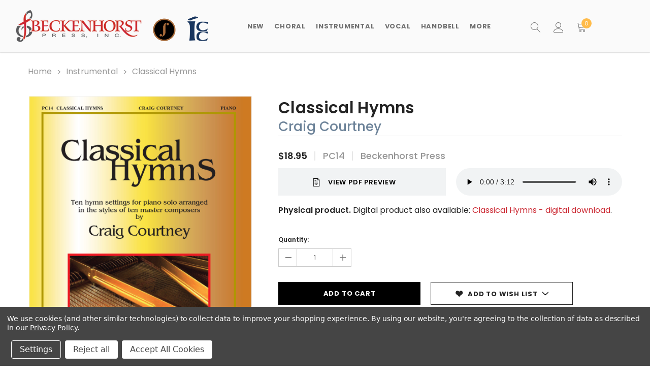

--- FILE ---
content_type: text/html; charset=UTF-8
request_url: https://beckenhorstpress.com/classical-hymns/
body_size: 25294
content:

<!DOCTYPE html>
<html class="no-js" lang="en">
    <head>
        <title>Classical Hymns</title>
        <link rel="dns-prefetch preconnect" href="https://cdn11.bigcommerce.com/s-go7oa" crossorigin><link rel="dns-prefetch preconnect" href="https://fonts.googleapis.com/" crossorigin><link rel="dns-prefetch preconnect" href="https://fonts.gstatic.com/" crossorigin>
        <meta property="product:price:amount" content="18.95" /><meta property="product:price:currency" content="USD" /><meta property="og:url" content="https://beckenhorstpress.com/classical-hymns/" /><meta property="og:site_name" content="Beckenhorst Press" /><meta name="keywords" content="Keyboard, Piano"><link rel='canonical' href='https://beckenhorstpress.com/classical-hymns/' /><meta name='platform' content='bigcommerce.stencil' /><meta property="og:type" content="product" />
<meta property="og:title" content="Classical Hymns" />
<meta property="og:description" content="Welcome to Beckenhorst Press, publisher of quality sacred music. Founded by John Ness Beck in 1972, the Beckenhorst Press catalog includes works by over 150 of today&#039;s leading composers, arrangers and lyricists of church music." />
<meta property="og:image" content="https://cdn11.bigcommerce.com/s-go7oa/products/448/images/16032/PC14_Classical_Hymns_COVER_COMPLETE__68222.1744661649.500.750.jpg?c=2" />
<meta property="pinterest:richpins" content="enabled" />
        
         
        <link href="https://cdn11.bigcommerce.com/s-go7oa/product_images/favicon.png?t=1628606860" rel="shortcut icon">
        <meta http-equiv="Content-Type" content="text/html; charset=utf-8"/>
        <meta name="theme-color" content="#232323">
        <meta name="viewport" content="width=device-width, initial-scale=1, maximum-scale=1">
        <meta property="og:image"       content="https://cdn11.bigcommerce.com/s-go7oa/product_images/uploaded_images/og-image.jpg" />
        <script>
            // Change document class from no-js to js so we can detect this in css
            document.documentElement.className = document.documentElement.className.replace('no-js', 'js');
        </script>

        <script async type="text/javascript" src="//ajax.googleapis.com/ajax/libs/jquery/1.7.2/jquery.min.js"></script>

        <!-- <link href="https://fonts.googleapis.com/css?family=Poppins:600,400&display=swap" rel="stylesheet"> -->
        <link data-stencil-stylesheet href="https://cdn11.bigcommerce.com/s-go7oa/stencil/91fea120-5011-013a-ecbe-5ed0d5d38f79/e/2877ae10-c90b-013e-f4bf-4e4e18d2550e/css/theme-c9102460-d4bb-013e-89a7-7e823c6b477a.css" rel="stylesheet">

        
<script type="text/javascript" src="https://checkout-sdk.bigcommerce.com/v1/loader.js" defer ></script>
<script src="https://www.google.com/recaptcha/api.js" async defer></script>
<script>window.consentManagerStoreConfig = function () { return {"storeName":"Beckenhorst Press","privacyPolicyUrl":"https:\/\/beckenhorstpress.com\/privacy-policy\/","writeKey":null,"improvedConsentManagerEnabled":true,"AlwaysIncludeScriptsWithConsentTag":true}; };</script>
<script type="text/javascript" src="https://cdn11.bigcommerce.com/shared/js/bodl-consent-32a446f5a681a22e8af09a4ab8f4e4b6deda6487.js" integrity="sha256-uitfaufFdsW9ELiQEkeOgsYedtr3BuhVvA4WaPhIZZY=" crossorigin="anonymous" defer></script>
<script type="text/javascript" src="https://cdn11.bigcommerce.com/shared/js/storefront/consent-manager-config-3013a89bb0485f417056882e3b5cf19e6588b7ba.js" defer></script>
<script type="text/javascript" src="https://cdn11.bigcommerce.com/shared/js/storefront/consent-manager-08633fe15aba542118c03f6d45457262fa9fac88.js" defer></script>
<script type="text/javascript">
var BCData = {"product_attributes":{"sku":"PC14","upc":null,"mpn":null,"gtin":null,"weight":null,"base":true,"image":null,"price":{"without_tax":{"formatted":"$18.95","value":18.95,"currency":"USD"},"tax_label":"Tax"},"stock":null,"instock":true,"stock_message":null,"purchasable":true,"purchasing_message":null,"call_for_price_message":null}};
</script>
<script type="text/javascript">!function(e,t){(e=t.createElement("script")).src="https://cdn.convertbox.com/convertbox/js/embed.js",e.id="app-convertbox-script",e.async=true,e.dataset.uuid="e043d435-c68d-4ccd-a98f-fce6a70a5b9a",document.getElementsByTagName("head")[0].appendChild(e)}(window,document);</script><!-- Google Tag Manager -->
<script data-bc-cookie-consent="3" type="text/plain">(function(w,d,s,l,i){w[l]=w[l]||[];w[l].push({'gtm.start':
new Date().getTime(),event:'gtm.js'});var f=d.getElementsByTagName(s)[0],
j=d.createElement(s),dl=l!='dataLayer'?'&l='+l:'';j.async=true;j.src=
'https://www.googletagmanager.com/gtm.js?id='+i+dl;f.parentNode.insertBefore(j,f);
})(window,document,'script','dataLayer','GTM-MKGRNKF');</script>
<!-- End Google Tag Manager --><!-- Google Tag Manager -->
                <script>!function(){"use strict";function l(e){for(var t=e,r=0,n=document.cookie.split(";");r<n.length;r++){var o=n[r].split("=");if(o[0].trim()===t)return o[1]}}function s(e){return localStorage.getItem(e)}function u(e){return window[e]}function A(e,t){e=document.querySelector(e);return t?null==e?void 0:e.getAttribute(t):null==e?void 0:e.textContent}var e=window,t=document,r="script",n="dataLayer",o="https://load.data2.beckenhorstpress.com",a="",i="hR4EPqyfwdipm",c="dy3rDoCH=aWQ9R1RNLU1LR1JOS0Y%3D&sort=desc",g="stapeUserId",v="",E="",d=!1;try{var d=!!g&&(m=navigator.userAgent,!!(m=new RegExp("Version/([0-9._]+)(.*Mobile)?.*Safari.*").exec(m)))&&16.4<=parseFloat(m[1]),f="stapeUserId"===g,I=d&&!f?function(e,t,r){void 0===t&&(t="");var n={cookie:l,localStorage:s,jsVariable:u,cssSelector:A},t=Array.isArray(t)?t:[t];if(e&&n[e])for(var o=n[e],a=0,i=t;a<i.length;a++){var c=i[a],c=r?o(c,r):o(c);if(c)return c}else console.warn("invalid uid source",e)}(g,v,E):void 0;d=d&&(!!I||f)}catch(e){console.error(e)}var m=e,g=(m[n]=m[n]||[],m[n].push({"gtm.start":(new Date).getTime(),event:"gtm.js"}),t.getElementsByTagName(r)[0]),v=I?"&bi="+encodeURIComponent(I):"",E=t.createElement(r),f=(d&&(i=8<i.length?i.replace(/([a-z]{8}$)/,"kp$1"):"kp"+i),!d&&a?a:o);E.async=!0,E.src=f+"/"+i+".js?"+c+v,null!=(e=g.parentNode)&&e.insertBefore(E,g)}();</script>
                <!-- End Google Tag Manager --><script>
var customerId = '';
var customerEmail = '';
var firstName = '';
var lastName = '';
var sendUserData = true;
var userDataRequested = false;
var addSuffix = false;

function subscribeOnBodlEvents() {
  // log to verify that the function is executing
  console.log('run subscribeOnBodlEvents()');

  if (
    // window is falsy
    !window ||
    // window.bodlEvents is not defined
    typeof window.bodlEvents === 'undefined' ||
    // window.bodlEvents.checkout is not defined
    typeof window.bodlEvents.checkout === 'undefined' ||
    // window.bodlEvents.cart is not defined
    typeof window.bodlEvents.cart === 'undefined' ||
    // window.bodlEvents.product is not defined
    typeof window.bodlEvents.product === 'undefined'
  ) {
    // log 'not defined' to the console
    console.log('not defined');
    // and end script execution
    return;
  }

  // if window.dataLayer doesn't exist, make it an empty array
  window.dataLayer = window.dataLayer || [];

  
                async function getUserData() {
                    var options = {
                      method: 'GET',
                      headers: {Accept: 'application/json', 'Content-Type': 'application/json'}
                    };

                    try {
                        var res = await fetch('/customer/current.jwt?app_client_id=kzko8jsemvjxwvlxcqplu5l76vyo9b6', options);
                        var response = await res.json();
                        if(response && response.token) {
                            var apiOptions = {
                              method: 'GET',
                              headers: {Accept: 'application/json', 'Content-Type': 'application/json'},
                            };
                            var cRes = await fetch('https://bigcommerce.stape.dev/api/get_customer_data?token=' + response.token, apiOptions)
                            var customer = await cRes.json();
                            if(customer && customer.customer) {
                                customerId = customer.customer.id;
                                customerEmail = customer.customer.email;
                                firstName = customer.customer.firstname;
                                lastName = customer.customer.lastname;
                            }
                            userDataRequested = true;
                        }
                    } catch(err) {
                        console.log(err);
                        userDataRequested = true;
                    }
                }
            

  function getPageType(event_name) {
    var ecomm_pagetype = null;

    event_name = event_name ? event_name.replace('_stape', '') : '';

    if (event_name === 'purchase')
        ecomm_pagetype = 'purchase';
    else if (event_name === 'add_payment_info')
        ecomm_pagetype = 'basket';
    else if (event_name === 'add_shipping_info')
        ecomm_pagetype = 'basket';
    else if (event_name === 'begin_checkout')
        ecomm_pagetype = 'basket';
    else if (event_name === 'view_cart')
        ecomm_pagetype = 'basket';
    else if (event_name === 'view_collection')
        ecomm_pagetype = 'category';
    else if (event_name === 'select_item')
        ecomm_pagetype = 'category';
    else if (event_name === 'view_item')
        ecomm_pagetype = 'product';
    else if (event_name === 'add_to_cart')
        ecomm_pagetype = 'product';
    else if (event_name === 'remove_from_cart')
        ecomm_pagetype = 'product';
    else if (window.location.pathname === '/')
        ecomm_pagetype = 'home';

    return ecomm_pagetype;
  }

  
				document.addEventListener('click', function (e) {
                  var target = e.target.closest('[data-event-type=product-click]');
                  if (target) {
                    var card = target.closest('.card[data-test]');
                    if (card) {
						var list = card.closest('[data-list-name]');
						var currency = card.closest('[data-currency-code]') ? card.closest('[data-currency-code]').getAttribute('data-currency-code') : null;
						var productData = {
							id: card.getAttribute('data-entity-id'),
							name: card.getAttribute('data-name'),
							category: card.getAttribute('data-product-category') ? card.getAttribute('data-product-category').trim() : null,
							price: card.getAttribute('data-product-price') ? Number(card.getAttribute('data-product-price').trim()) : '0',
							brand: card.getAttribute('data-product-brand'),
							image: card.querySelector('.card-img-container img') ? card.querySelector('.card-img-container img').src : null,
							position: card.getAttribute('data-position') ? parseInt(card.getAttribute('data-position')) : null,
							currency: currency,
						};
						var eventName = 'select_item' + (addSuffix ? '_stape' : '');
						dataLayer.push({ecommerce: null });
						dataLayer.push({
						  event: eventName,
						  ecomm_pagetype: getPageType(eventName),
						  ecommerce: {
							currency: productData.currency,
							value: productData.price,
							item_list_name: list.getAttribute('data-list-name'),
							items: [
							  {
								imageURL: productData.image,
								index: productData.position,
								item_brand: productData.brand,
								item_category: productData.category,
								item_id: productData.id,
								item_name: productData.name,
								price: productData.price,
								quantity: '1',
								variant_name: productData.name
							  }
							]
						  },
						  user_data: sendUserData && customerEmail && customerId ? {
							'email_address': customerEmail,
							'customer_id': customerId ? customerId.toString() : '',
							'first_name': firstName,
							'last_name': lastName,
						  } : null
						});
                    }
                  }
                });
            

  // If window.bodlEvents.product.pageViewed is available, then...
  if (typeof window.bodlEvents.product.pageViewed === 'function') {
    // run the pageViewed function to get the payload
    window.bodlEvents.product.pageViewed(async (payload) => {
      // log the event payload
      console.log(
        'window.bodlEvents.product.pageViewed ~ payload',
        payload
      );
      if(sendUserData) { await getUserData(); }
      dataLayer.push({ecommerce: null });
        var dlData = {
            event: 'view_item' + (addSuffix ? '_stape' : ''),
            'ecommerce': {
            },
        };
        if(sendUserData && customerEmail && customerId) {
            dlData.user_data = {
                'email_address': customerEmail,
                'customer_id': customerId ? customerId.toString() : '',
                'first_name': firstName,
                'last_name': lastName,
            };
        }
        dlData.ecommerce.currency = payload.currency;
        dlData.ecommerce.value = payload.product_value ? payload.product_value.toFixed(2) : '0';
        if(payload.line_items.length !== 0) {
            dlData.ecommerce.items = [];
            for(var i = 0; i < payload.line_items.length; i++) {
                dlData.ecommerce.items.push({
                    'item_name': payload.line_items[i].product_name,
                    'item_id': payload.line_items[i].product_id.toString(),
                    'item_sku': payload.line_items[i].sku,
                    'item_brand': payload.line_items[i].brand_name,
                    'item_category': payload.line_items[i].category_names.length !== 0 ? payload.line_items[i].category_names[0] : null,
                    'price': payload.line_items[i].purchase_price ? payload.line_items[i].purchase_price.toFixed(2) : '0',
                });
            }
        }
        dlData.ecomm_pagetype = getPageType(dlData.event);
        dataLayer.push(dlData);
    });
  }

  // If window.bodlEvents.product.categoryViewed is available, then...
  if (typeof window.bodlEvents.product.categoryViewed === 'function') {
    // run the categoryViewed function to get the payload
    window.bodlEvents.product.categoryViewed(async (payload) => {
      // log the event payload
      console.log(
        'window.bodlEvents.product.categoryViewed ~ payload',
        payload
      );
      if(sendUserData) { await getUserData(); }
      dataLayer.push({ecommerce: null });
        var dlData = {
            event: 'view_collection' + (addSuffix ? '_stape' : ''),
            'ecommerce': {
                'item_list_name': payload.category_name,
            },
        };
        if(sendUserData && customerEmail && customerId) {
            dlData.user_data = {
                'email_address': customerEmail,
                'customer_id': customerId ? customerId.toString() : '',
                'first_name': firstName,
                'last_name': lastName,
            };
        }
        if(payload.line_items.length !== 0) {
            dlData.ecommerce.currency = payload.line_items[0].currency;
            dlData.ecommerce.value = 0;
            dlData.ecommerce.items = [];
            for(var i = 0; i < payload.line_items.length; i++) {
                dlData.ecommerce.items.push({
                    'item_name': payload.line_items[i].product_name,
                    'item_id': payload.line_items[i].product_id.toString(),
                    'item_sku': payload.line_items[i].sku,
                    'price': payload.line_items[i].purchase_price ? payload.line_items[i].purchase_price.toFixed(2) : '0',
                    'item_variant': payload.line_items[i].variant_id ? payload.line_items[i].variant_id.toString() : '',
                    'index': i,
                });
                dlData.ecommerce.value += payload.line_items[i].purchase_price;
            }
            dlData.ecommerce.value = dlData.ecommerce.value ? dlData.ecommerce.value.toFixed(2) : '0';
        }
        dlData.ecomm_pagetype = getPageType(dlData.event);
        dataLayer.push(dlData);
    });
  }

  // If window.bodlEvents.cart.addItem is available, then...
  if (typeof window.bodlEvents.cart.addItem === 'function') {
    // run the addItem function to get the payload
    window.bodlEvents.cart.addItem(async (payload) => {
      // log the event payload
      console.log(
        'window.bodlEvents.cart.addItem ~ payload',
        payload
      );
      if(sendUserData) { await getUserData(); }
      dataLayer.push({ecommerce: null });
        var dlData = {
            event: 'add_to_cart' + (addSuffix ? '_stape' : ''),
            'ecommerce': {
            },
        };
        if(sendUserData && customerEmail && customerId) {
            dlData.user_data = {
                'email_address': customerEmail,
                'customer_id': customerId ? customerId.toString() : '',
                'first_name': firstName,
                'last_name': lastName,
            };
        }
        dlData.ecommerce.currency = payload.currency;
        dlData.ecommerce.value = payload.product_value ? payload.product_value.toFixed(2) : '0';
        if(payload.line_items.length !== 0) {
            dlData.ecommerce.items = [];
            for(var i = 0; i < payload.line_items.length; i++) {
                dlData.ecommerce.items.push({
                    'item_name': payload.line_items[i].product_name,
                    'item_id': payload.line_items[i].product_id.toString(),
                    'item_sku': payload.line_items[i].sku,
                    'item_brand': payload.line_items[i].brand_name,
                    'item_category': payload.line_items[i].category_names.length !== 0 ? payload.line_items[i].category_names[0] : null,
                    'price': payload.line_items[i].purchase_price ? payload.line_items[i].purchase_price.toFixed(2) : '0',
                    'quantity': payload.line_items[i].quantity,
                });
            }
        }
        dlData.ecomm_pagetype = getPageType(dlData.event);
        dataLayer.push(dlData);
    });
  }

  // If window.bodlEvents.cart.viewed is available, then...
  if (typeof window.bodlEvents.cart.viewed === 'function') {
    // run the viewed function to get the payload
    window.bodlEvents.cart.viewed(async (payload) => {
      // log the event payload
      console.log(
        'window.bodlEvents.cart.viewed ~ payload',
        payload
      );
        if(sendUserData) { await getUserData(); }
        dataLayer.push({ ecommerce: null });
        var dlData = {
            event: 'view_cart' + (addSuffix ? '_stape' : ''),
            cart_total: payload.cart_value ? payload.cart_value.toFixed(2) : '0',
            'ecommerce': {
            },
        };
        if(sendUserData && customerEmail && customerId) {
            dlData.user_data = {
                'email_address': customerEmail,
                'customer_id': customerId ? customerId.toString() : '',
                'first_name': firstName,
                'last_name': lastName,
            };
        }
        dlData.ecommerce.currency = payload.currency;
        dlData.ecommerce.value = payload.cart_value ? payload.cart_value.toFixed(2) : '0';
        var cnt = 0;
        if(payload.line_items.length !== 0) {
            dlData.ecommerce.items = [];
            for(var i = 0; i < payload.line_items.length; i++) {
                dlData.ecommerce.items.push({
                    'item_name': payload.line_items[i].product_name,
                    'item_id': payload.line_items[i].product_id.toString(),
                    'item_sku': payload.line_items[i].sku,
                    'item_brand': payload.line_items[i].brand_name,
                    'item_category': payload.line_items[i].category_names.length !== 0 ? payload.line_items[i].category_names[0] : null,
                    'price': payload.line_items[i].purchase_price ? payload.line_items[i].purchase_price.toFixed(2) : '0',
                    'quantity': payload.line_items[i].quantity,
                });
                cnt += payload.line_items[i].quantity;
            }
        }
        dlData.cart_quantity = cnt;
        dlData.ecomm_pagetype = getPageType(dlData.event);
        dataLayer.push(dlData);
    });
  }

  // If window.bodlEvents.cart.removeItem is available, then...
  if (typeof window.bodlEvents.cart.removeItem === 'function') {
    // run the removeItem function to get the payload
    window.bodlEvents.cart.removeItem(async (payload) => {
      // log the event payload
      console.log(
        'window.bodlEvents.cart.removeItem ~ payload',
        payload
      );
        if(sendUserData) { await getUserData(); }
        dataLayer.push({ ecommerce: null });
        var dlData = {
            event: 'remove_from_cart' + (addSuffix ? '_stape' : ''),
            'ecommerce': {
            },
        };
        if(sendUserData && customerEmail && customerId) {
            dlData.user_data = {
                'email_address': customerEmail,
                'customer_id': customerId ? customerId.toString() : '',
                'first_name': firstName,
                'last_name': lastName,
            };
        }
        dlData.ecommerce.currency = payload.currency;
        dlData.ecommerce.value = payload.product_value ? payload.product_value.toFixed(2) : '0';
        if(payload.line_items.length !== 0) {
            dlData.ecommerce.items = [];
            for(var i = 0; i < payload.line_items.length; i++) {
                dlData.ecommerce.items.push({
                    'item_name': payload.line_items[i].product_name,
                    'item_id': payload.line_items[i].product_id.toString(),
                    'item_sku': payload.line_items[i].sku,
                    'item_brand': payload.line_items[i].brand_name,
                    'item_category': payload.line_items[i].category_names.length !== 0 ? payload.line_items[i].category_names[0] : null,
                    'price': payload.line_items[i].purchase_price ? payload.line_items[i].purchase_price.toFixed(2) : '0',
                    'quantity': payload.line_items[i].quantity,
                });
            }
        }
        dlData.ecomm_pagetype = getPageType(dlData.event);
        dataLayer.push(dlData);
    });
  }

  //   If window.bodlEvents.checkout.checkoutBegin is available, then...
  if (typeof window.bodlEvents.checkout.checkoutBegin === 'function') {
    // run the checkoutBegin function to get the payload
    window.bodlEvents.checkout.checkoutBegin(async (payload) => {
      // log the event payload
      console.log(
        'window.bodlEvents.checkout.checkoutBegin ~ payload',
        payload
      );
        if(sendUserData) { await getUserData(); }
      	dataLayer.push({ ecommerce: null });
        var dlData = {
            event: 'begin_checkout' + (addSuffix ? '_stape' : ''),
            'ecommerce': {
            },
        };
        if(sendUserData && customerEmail && customerId) {
            dlData.user_data = {
                'email_address': customerEmail,
                'customer_id': customerId ? customerId.toString() : '',
                'first_name': firstName,
                'last_name': lastName,
            };
        }
		dlData.ecommerce.cart_total = payload.cart_value ? payload.cart_value.toFixed(2) : '0';
		dlData.ecommerce.value = payload.cart_value ? payload.cart_value.toFixed(2) : '0';
        dlData.ecommerce.currency = payload.currency;
        var cnt = 0;
        if(payload.line_items.length !== 0) {
            dlData.ecommerce.items = [];
            for(var i = 0; i < payload.line_items.length; i++) {
                dlData.ecommerce.items.push({
                    'item_name': payload.line_items[i].product_name,
                    'item_id': payload.line_items[i].product_id.toString(),
                    'item_sku': payload.line_items[i].sku,
                    'item_brand': payload.line_items[i].brand_name,
                    'item_category': payload.line_items[i].category_names.length !== 0 ? payload.line_items[i].category_names[0] : null,
                    'price': payload.line_items[i].purchase_price ? payload.line_items[i].purchase_price.toFixed(2) : '0',
                    'quantity': payload.line_items[i].quantity,
                });
                cnt += payload.line_items[i].quantity;
            }
        }
        dlData.ecommerce.cart_quantity = cnt;
        dlData.ecomm_pagetype = getPageType(dlData.event);
        dataLayer.push(dlData);
    });
  }

  // If window.bodlEvents.checkout.paymentDetailsProvided is available, then...
  if (typeof window.bodlEvents.checkout.paymentDetailsProvided === 'function') {
    // run the paymentDetailsProvided function to get the payload
    window.bodlEvents.checkout.paymentDetailsProvided(async (payload) => {
      // log the event payload
      console.log(
        'window.bodlEvents.checkout.paymentDetailsProvided ~ payload',
        payload
      );
        if(sendUserData) { await getUserData(); }
      	dataLayer.push({ ecommerce: null });
        var dlData = {
            event: 'add_payment_info' + (addSuffix ? '_stape' : ''),
            'ecommerce': {
            },
        };
        if(sendUserData && customerEmail && customerId) {
            dlData.user_data = {
                'email_address': customerEmail,
                'customer_id': customerId ? customerId.toString() : '',
                'first_name': firstName,
                'last_name': lastName,
            };
        }
		dlData.ecommerce.cart_total = payload.cart_value ? payload.cart_value.toFixed(2) : '0';
		dlData.ecommerce.value = payload.cart_value ? payload.cart_value.toFixed(2) : '0';
        dlData.ecommerce.currency = payload.currency;
        var cnt = 0;
        if(payload.line_items.length !== 0) {
            dlData.ecommerce.items = [];
            for(var i = 0; i < payload.line_items.length; i++) {
                dlData.ecommerce.items.push({
                    'item_name': payload.line_items[i].product_name,
                    'item_id': payload.line_items[i].product_id.toString(),
                    'item_sku': payload.line_items[i].sku,
                    'item_brand': payload.line_items[i].brand_name,
                    'item_category': payload.line_items[i].category_names.length !== 0 ? payload.line_items[i].category_names[0] : null,
					'item_variant': payload.line_items[i].variant_id ? payload.line_items[i].variant_id.toString() : '',
                    'price': payload.line_items[i].purchase_price ? payload.line_items[i].purchase_price.toFixed(2) : '0',
                    'quantity': payload.line_items[i].quantity,
                });
                cnt += payload.line_items[i].quantity;
            }
        }
        dlData.ecommerce.cart_quantity = cnt;
        dlData.ecomm_pagetype = getPageType(dlData.event);
        dataLayer.push(dlData);
    });
  }

  // If window.bodlEvents.checkout.orderPurchased is available, then...
  if (typeof window.bodlEvents.checkout.orderPurchased === 'function') {
    // run the orderPurchase function to get the payload
    window.bodlEvents.checkout.orderPurchased(async (payload) => {
      // log the event payload
      console.log(
        'window.bodlEvents.checkout.orderPurchased ~ payload',
        payload
      );
        function setOrderCookie(param) {
            function setCookie(name, value) {
                var cookieDomain = '';
                var cookieDuration = 365 * 2;
                var cookieName = name, cookieValue = value, expirationTime = 86400 * cookieDuration * 1000, date = new Date(), dateTimeNow = date.getTime();
                date.setTime(dateTimeNow + expirationTime);
                document.cookie = cookieName + '=' + cookieValue + '; expires=' + date.toUTCString() + '; secure; path=/; domain=' + cookieDomain;
            }
            setCookie('order' + param, 1);
        }
        function checkEmptyOrderCookie(param) {
            function getCookie(name) {
                var value = '; ' + document.cookie;
                var parts = value.split('; ' + name + '=');
                if (parts.length >= 2) return parts.pop().split(';').shift();
            }
            return !getCookie('order' + param);
        }
        if(checkEmptyOrderCookie(payload.order_id)) {
        var orderData = {};
        try {
            var options = {
                method: 'GET',
                headers: {Accept: 'application/json', 'Content-Type': 'application/json'}
            };
            var res = await fetch('/api/storefront/orders/' + payload.order_id, options);
            var response = await res.json();
            if(response && response.orderId) {
                orderData.customerId = response.customerId;
                orderData.baseAmount = response.baseAmount;
                orderData.discountAmount = response.discountAmount;
                orderData.status = response.status;
                if(response.billingAddress) {
                    orderData.customerEmail = response.billingAddress.email;
                    orderData.firstName = response.billingAddress.firstName;
                    orderData.lastName = response.billingAddress.lastName;
                    orderData.phone = response.billingAddress.phone;
                    orderData.countryCode = response.billingAddress.countryCode;
                    orderData.stateOrProvince = response.billingAddress.stateOrProvince;
                    orderData.address1 = response.billingAddress.address1;
                    orderData.city = response.billingAddress.city;
                    orderData.postalCode = response.billingAddress.postalCode;
                }
            }
        } catch (err) {
            console.log(err);
        }
      	dataLayer.push({ ecommerce: null });
      	var statusArray = ['AWAITING_PAYMENT', 'AWAITING_FULFILLMENT', 'COMPLETED'];
      	if(statusArray.indexOf(orderData.status) !== -1) {
            var dlData = {
                event: 'purchase' + (addSuffix ? '_stape' : ''),
                'ecommerce': {
                },
                order_status: orderData.status,
            };
            dlData.user_data = {
                'email_address': orderData.customerEmail,
                'customer_id': orderData.customerId ? orderData.customerId.toString() : '',
                'first_name': orderData.firstName,
                'last_name': orderData.lastName,
                'phone_number': orderData.phone,
                'country': orderData.countryCode,
                'region': orderData.stateOrProvince,
                'street': orderData.address1,
                'city': orderData.city,
                'zip': orderData.postalCode,
            };
            dlData.ecommerce.value = payload.cart_value ? payload.cart_value.toFixed(2) : '0';
            dlData.ecommerce.currency = payload.currency;
            dlData.ecommerce.transaction_id = payload.order_id.toString();
            dlData.ecommerce.sub_total = orderData.baseAmount ? orderData.baseAmount.toFixed(2) : '0';
            dlData.ecommerce.discount_amount = orderData.discountAmount ? orderData.discountAmount.toFixed(2) : '0';
            dlData.ecommerce.shipping = payload.shipping_cost ? payload.shipping_cost.toFixed(2) : '0';
            dlData.ecommerce.tax = payload.tax ? payload.tax.toFixed(2) : '0';
            if(payload.coupon_codes.length !== 0) {
                dlData.ecommerce.coupon = payload.coupon_codes[0];
            }
            var cnt = 0;
            if(payload.line_items.length !== 0) {
                dlData.ecommerce.items = [];
                for(var i = 0; i < payload.line_items.length; i++) {
                    dlData.ecommerce.items.push({
                        'item_name': payload.line_items[i].product_name,
                        'item_id': payload.line_items[i].product_id.toString(),
                        'item_sku': payload.line_items[i].sku,
                        'item_brand': payload.line_items[i].brand_name,
                        'item_category': payload.line_items[i].category_names.length !== 0 ? payload.line_items[i].category_names[0] : null,
                        'item_variant': payload.line_items[i].variant_id ? payload.line_items[i].variant_id.toString() : '',
                        'price': payload.line_items[i].purchase_price ? payload.line_items[i].purchase_price.toFixed(2) : '0',
                        'quantity': payload.line_items[i].quantity,
                    });
                    cnt += payload.line_items[i].quantity;
                }
            }
            dlData.ecommerce.cart_quantity = cnt;
            dlData.ecomm_pagetype = getPageType(dlData.event);
            dataLayer.push(dlData);
            setOrderCookie(payload.order_id);
            }
        }
    });
  }
}
    // when the page window loads, run the subscribeOnBodlEvents function
    window.addEventListener('load', subscribeOnBodlEvents, false);
</script>
 <script data-cfasync="false" src="https://microapps.bigcommerce.com/bodl-events/1.9.4/index.js" integrity="sha256-Y0tDj1qsyiKBRibKllwV0ZJ1aFlGYaHHGl/oUFoXJ7Y=" nonce="" crossorigin="anonymous"></script>
 <script data-cfasync="false" nonce="">

 (function() {
    function decodeBase64(base64) {
       const text = atob(base64);
       const length = text.length;
       const bytes = new Uint8Array(length);
       for (let i = 0; i < length; i++) {
          bytes[i] = text.charCodeAt(i);
       }
       const decoder = new TextDecoder();
       return decoder.decode(bytes);
    }
    window.bodl = JSON.parse(decodeBase64("[base64]"));
 })()

 </script>

<script nonce="">
(function () {
    var xmlHttp = new XMLHttpRequest();

    xmlHttp.open('POST', 'https://bes.gcp.data.bigcommerce.com/nobot');
    xmlHttp.setRequestHeader('Content-Type', 'application/json');
    xmlHttp.send('{"store_id":"663784","timezone_offset":"-5.0","timestamp":"2026-01-20T23:52:22.11200100Z","visit_id":"2da84917-994f-46d0-a6e8-d22f16118dd9","channel_id":1}');
})();
</script>

        

        
        
        
        
        
        
        <!-- snippet location htmlhead -->

    </head>
    <body class="page-type-product 
         
         
         
         
        ">
        <!-- snippet location header -->
        <svg data-src="https://cdn11.bigcommerce.com/s-go7oa/stencil/91fea120-5011-013a-ecbe-5ed0d5d38f79/e/2877ae10-c90b-013e-f4bf-4e4e18d2550e/img/icon-sprite.svg" class="icons-svg-sprite"></svg>

        <!-- menu mobile  -->
        <div class="themevale_Mobile themevale_MobileMenu" id="menu-mobile">
            <div class="themevale_close">
                <a href="javascript:void(0)" class="close">×</a>
            </div>
            <div class="navPages-container" id="menuMobile" data-menu>
            </div>
        </div>

        <!-- Account mobile  -->
        <div class="themevale_Mobile themevale_MobileAccount" id="account-mobile">
            <div class="themevale_close2">
                <a href="javascript:void(0)" class="close">
                    <svg class="icon"><use xlink:href="#times"/></svg>
                    <span class="text">close</span>
                </a>
            </div>
            <div id="accountMobile">
                    <nav class="navPages-mobile">
	<ul class="navPages-list navPages-list--user">
            <li class="navPages-item">
                <p class="navPage-subMenu-title">
                    <span class="text">Customer Login:</span>
                </p>
                <div class="login-content">
                    <form class="login-form form" action="https://beckenhorstpress.com/login.php?action=check_login" method="post">
                        
                        
                        <div class="form-field">
                            <label class="form-label" for="login_email3">Email Address:</label>
                            <input class="form-input" name="login_email" id="login_email3" type="email">
                        </div>
                        <div class="form-field">
                            <label class="form-label" for="login_pass3">Password:</label>
                            <input class="form-input" id="login_pass3" type="password" name="login_pass">
                        </div>
                        <div class="form-actions">
                            <input type="submit" class="button button--border" value="Login">
                            <a class="forgot-password" href="/login.php?action=reset_password">Forgot your password?</a>
                        </div>
                    </form>
                </div>
                <div class="new-customer">
                        <a class="button" href="/login.php?action=create_account">Create Account</a>
                </div>
            </li>
    </ul>
</nav>
            </div>
        </div>

        <!-- Cart mobile  -->
        <div class="themevale_Mobile themevale_MobileCart" id="cart-mobile">
            <div class="themevale_close2">
                <a href="javascript:void(0)" class="close">
                    <svg class="icon"><use xlink:href="#times"/></svg>
                    <span class="text">close</span>
                </a>
            </div>
            <div id="cartMobile">
                <p class="navPage-subMenu-title">
                    <span class="text">Shopping Cart:</span>
                </p>
                <div class="dropdown-cart" id="cart-preview-dropdown-3" aria-hidden="true"></div>
            </div>
        </div>

        <!-- Currency mobile  -->
        <div class="themevale_Mobile themevale_MobileCurrency" id="currency-mobile">
            <div class="themevale_close2">
                <a href="javascript:void(0)" class="close">
                    <svg class="icon"><use xlink:href="#times"/></svg>
                    <span class="text">close</span>
                </a>
            </div>
            <div id="CurrencyMobile">
                <p class="navPage-subMenu-title">
                    <span class="text">Currency</span>
                </p>
                <div id="currencySelection-3">
                    <div class="item">
                        <a href="https://beckenhorstpress.com/classical-hymns/?setCurrencyId=1">
                            <img src="https://cdn11.bigcommerce.com/s-go7oa/lib/flags/us.gif" border="0" alt="" role="presentation" /> <strong>US Dollar</strong>
                        </a>
                    </div>
                </div>
            </div>
        </div>

        <!-- Sidebar mobile -->
        <div class="themevale_Mobile themevale_MobileSidebar" id="sidebar-mobile">
           <div class="themevale_close2">
                <a href="javascript:void(0)" class="close">
                    <svg class="icon"><use xlink:href="#times"/></svg>
                    <span class="text">close</span>
                </a>
            </div>
            <div class="themevale_MobileContent page-sidebar" id="faceted-search-container2"></div>
        </div>

        <div class="themevale_searchSticky" id="quickSearch">
    <!-- snippet location forms_search -->
        <form class="form" action="/search.php">
            <fieldset class="form-fieldset">
                <div class="form-field">
                    <label class="is-srOnly" for="search_query_mobile">Search</label>
                    <input class="form-input" data-search-quick name="search_query" id="search_query_mobile" data-error-message="Search field cannot be empty." placeholder="Search" autocomplete="off" onblur="this.checkValidity();" required>
                    <button class="button-submit" type="submit"><svg class="icon"><use xlink:href="#icon-search"></use></svg></button>
                </div>
            </fieldset>
        </form>
        <div class="quickSearchResults" data-bind="html: results"></div>
</div>
    <header class="header themevale_header-layout-2 ">
    <div class="themevale_header-PC">
        <div class="themevale_header-bottom menu-sticky">
            <div class="items">
                    <div class="logo-wrapper">
                            <div class="header-logo">
                                <a href="https://beckenhorstpress.com/">
            <span class="header-logo-image-container">
                <img class="header-logo-image" src="https://cdn11.bigcommerce.com/s-go7oa/images/stencil/250x76/bpi_logo_1628091481__72389.original.png" alt="Beckenhorst Press" title="Beckenhorst Press">
            </span>
</a>
                            </div>
                        <div class="img-right">
                            <a href="/df/"><img src="/product_images/uploaded_images/logo-right.png" alt="The Music of Dan Forrest"></a>
                        </div>
                        <div class="img-right img-right-1">
                            <a href="/icc/"><img src="/product_images/uploaded_images/logo-2.png" alt="Indianapolis Children's Choir"></a>
                        </div>
                    </div>
            </div>
            <div class="items">
                <div class="navPages-container" id="menu" data-menu>
    <nav class="navPages">
        <ul class="navPages-list navPages-list-depth-max">
                <li class="navPages-item">
                        <p class="navPages-action navPages-action-depth-max has-subMenu is-root">
        <a class="text" href="https://beckenhorstpress.com/new/">New</a>
        <span class="navPages-action-moreIcon" aria-hidden="true">
            <svg class="icon"><use xlink:href="#icon-chevron-down" /></svg>
        </span>
    </p>
    <div class="navPage-subMenu navPage-subMenu-horizontal" aria-hidden="true" tabindex="-1">
    <ul class="navPage-subMenu-list">
        <li class="navPage-subMenu-item-child navPage-subMenu-title">
            <p class="navPage-subMenu-action navPages-action">
                <span class="navPages-action-moreIcon" aria-hidden="true">
                    <svg class="icon"><use xlink:href="#icon-chevron-down" /></svg>
                </span>
                <a class="text" href="https://beckenhorstpress.com/new/">New</a>
            </p>
        </li>
                <li class="navPage-subMenu-item-child navPages-action-end">
                    <a class="navPage-subMenu-action navPages-action" href="https://beckenhorstpress.com/spring-2026/"><span class="text">Spring 2026</span></a>
                </li>
                <li class="navPage-subMenu-item-child navPages-action-end">
                    <a class="navPage-subMenu-action navPages-action" href="https://beckenhorstpress.com/fall-2025/"><span class="text">Fall 2025</span></a>
                </li>
                <li class="navPage-subMenu-item-child navPages-action-end">
                    <a class="navPage-subMenu-action navPages-action" href="https://beckenhorstpress.com/spring-2025/"><span class="text">Spring 2025</span></a>
                </li>
                <li class="navPage-subMenu-item-child navPages-action-end">
                    <a class="navPage-subMenu-action navPages-action" href="https://beckenhorstpress.com/fall-2024/"><span class="text">Fall 2024</span></a>
                </li>
                <li class="navPage-subMenu-item-child navPages-action-end">
                    <a class="navPage-subMenu-action navPages-action" href="https://beckenhorstpress.com/spring-2024/"><span class="text">Spring 2024</span></a>
                </li>
                <li class="navPage-subMenu-item-child navPages-action-end">
                    <a class="navPage-subMenu-action navPages-action" href="https://beckenhorstpress.com/fall2023/"><span class="text">Fall 2023</span></a>
                </li>
                <li class="navPage-subMenu-item-child navPages-action-end">
                    <a class="navPage-subMenu-action navPages-action" href="https://beckenhorstpress.com/spring2023/"><span class="text">Spring 2023</span></a>
                </li>
                <li class="navPage-subMenu-item-child navPages-action-end">
                    <a class="navPage-subMenu-action navPages-action" href="https://beckenhorstpress.com/fall22/"><span class="text">Fall 2022</span></a>
                </li>
                <li class="navPage-subMenu-item-child navPages-action-end">
                    <a class="navPage-subMenu-action navPages-action" href="https://beckenhorstpress.com/spring22/"><span class="text">Spring 2022</span></a>
                </li>
    </ul>
</div>
                </li>
                <li class="navPages-item">
                        <a class="navPages-action" href="https://beckenhorstpress.com/choral/"><span class="text">Choral</span></a>
                </li>
                <li class="navPages-item">
                        <a class="navPages-action" href="https://beckenhorstpress.com/instrumental/"><span class="text">Instrumental</span></a>
                </li>
                <li class="navPages-item">
                        <a class="navPages-action" href="https://beckenhorstpress.com/vocal/"><span class="text">Vocal</span></a>
                </li>
                <li class="navPages-item">
                        <a class="navPages-action" href="https://beckenhorstpress.com/handbell/"><span class="text">Handbell</span></a>
                </li>
                    <li class="navPages-item navPages-item-page">
                            <p class="navPages-action navPages-action-depth-max has-subMenu is-root">
        <a class="text" href="https://beckenhorstpress.com/info/">More</a>
        <span class="navPages-action-moreIcon" aria-hidden="true">
            <svg class="icon"><use xlink:href="#icon-chevron-down" /></svg>
        </span>
    </p>
    <div class="navPage-subMenu navPage-subMenu-horizontal" aria-hidden="true" tabindex="-1">
    <ul class="navPage-subMenu-list">
        <li class="navPage-subMenu-item-child navPage-subMenu-title">
            <p class="navPage-subMenu-action navPages-action">
                <span class="navPages-action-moreIcon" aria-hidden="true">
                    <svg class="icon"><use xlink:href="#icon-chevron-down" /></svg>
                </span>
                <a class="text" href="https://beckenhorstpress.com/info/">More</a>
            </p>
        </li>
                <li class="navPage-subMenu-item-child navPages-action-end">
                    <a class="navPage-subMenu-action navPages-action" href="https://beckenhorstpress.com/inspiration/"><span class="text">Inspiration (Email Newsletter)</span></a>
                </li>
                <li class="navPage-subMenu-item-child navPages-action-end">
                    <a class="navPage-subMenu-action navPages-action" href="https://beckenhorstpress.com/news/"><span class="text">Latest News</span></a>
                </li>
                <li class="navPage-subMenu-item-child navPages-action-end">
                    <a class="navPage-subMenu-action navPages-action" href="https://beckenhorstpress.com/recordings/"><span class="text">Recordings</span></a>
                </li>
                <li class="navPage-subMenu-item-child navPages-action-end">
                    <a class="navPage-subMenu-action navPages-action" href="https://beckenhorstpress.com/dlpolicy"><span class="text">Digital Download Policy</span></a>
                </li>
                <li class="navPage-subMenu-item-child navPages-action-end">
                    <a class="navPage-subMenu-action navPages-action" href="https://beckenhorstpress.com/licensing/"><span class="text">Licensing</span></a>
                </li>
                <li class="navPage-subMenu-item-child navPages-action-end">
                    <a class="navPage-subMenu-action navPages-action" href="https://beckenhorstpress.com/composers"><span class="text">Composers</span></a>
                </li>
                <li class="navPage-subMenu-item-child navPages-action-end">
                    <a class="navPage-subMenu-action navPages-action" href="https://beckenhorstpress.com/staff/"><span class="text">Staff</span></a>
                </li>
                <li class="navPage-subMenu-item-child navPages-action-end">
                    <a class="navPage-subMenu-action navPages-action" href="https://beckenhorstpress.com/our-history/"><span class="text">History</span></a>
                </li>
                <li class="navPage-subMenu-item-child navPages-action-end">
                    <a class="navPage-subMenu-action navPages-action" href="https://beckenhorstpress.com/john-ness-beck-foundation/"><span class="text">John Ness Beck Foundation</span></a>
                </li>
                <li class="navPage-subMenu-item-child navPages-action-end">
                    <a class="navPage-subMenu-action navPages-action" href="https://beckenhorstpress.com/submissions/"><span class="text">Submissions</span></a>
                </li>
                <li class="navPage-subMenu-item-child navPages-action-end">
                    <a class="navPage-subMenu-action navPages-action" href="https://beckenhorstpress.com/privacy-policy/"><span class="text">Privacy Policy</span></a>
                </li>
                <li class="navPage-subMenu-item-child navPages-action-end">
                    <a class="navPage-subMenu-action navPages-action" href="https://beckenhorstpress.com/contact/"><span class="text">Contact</span></a>
                </li>
    </ul>
</div>
                    </li>
        </ul>

        <ul class="navPages-list navPages-list--user">
            <li class="navPages-item">
                <a class="navPages-action" href="/wishlist.php">
                    <span class="text"><svg class="icon"><use xlink:href="#icon-heart-2"/></svg><span>Wish Lists</span></span>
                </a>
            </li>
            <li class="navPages-item">
                <a class="navPages-action" href="/contact-us/">
                    <span class="text"><svg class="icon"><use xlink:href="#icon-location"/></svg><span>Store Locator</span></span>
                </a>
            </li>
            <li class="navPages-item">
                <a class="navPages-action" href="tel:614.451.6461">
                    <span class="text"><svg class="icon"><use xlink:href="#icon-telephone"/></svg><span>Contact us: 614.451.6461</span></span>
                </a>
            </li>
                <li class="navPages-item">
                    <a class="navPages-action" href="/giftcertificates.php">
                        <span class="text"><svg class="icon"><use xlink:href="#icon-gift"/></svg><span>Gift Certificates</span></span>
                    </a>
                </li>
            <li class="navPages-item">
                            </li>
        </ul>
    </nav>
</div>
            </div> 
            <div class="items">
                <div class="navUser-wrapper">
                    <div class="navUser-item navUser-item--search">
                        <a class="navUser-action" href="#" data-search="quickSearch" aria-expanded="false">
                            <div class="navUser-icon">
                                <svg class="icon"><use xlink:href="#icon-search-2"></use></svg>
                            </div>
                        </a>
                    </div>
                    <div class="navUser-item navUser-item--account">
                        <a class="navUser-action accountMobile" href="javascript:void(0)">
                            <div class="navUser-icon">
                                <svg class="icon"><use xlink:href="#icon-user"/></svg>
                            </div>
                        </a>
                    </div>
                    <!-- <div class="navUser-item navUser-item--wishList">
                        <a class="navUser-action" href="/wishlist.php">
                            <div class="navUser-icon">
                                <svg class="icon"><use xlink:href="#icon-heart-2"></use></svg>
                            </div>
                        </a>
                    </div> -->
                    <div class="navUser-item navUser-item--cart themevale_cart">
                        <a class="navUser-action cartMobile"
                            data-cart-preview
                            data-options="align:right"
                            href="/cart.php">
                            <div class="navUser-icon navUser-item-cartIcon">
                                <svg class="icon"><use xlink:href="#icon-cart-2"></use></svg>
                            </div>
                            <span class="countPill cart-quantity">0</span>
                        </a>
                    </div>
                    <!-- <div class="navUser-item navUser-item--currency">
                        <a class="navUser-action currencyMobile" href="javascript:void(0)">
                            <div class="navUser-icon">
                                <svg class="icon"><use xlink:href="#menu-mobile"/></svg>
                            </div>
                        </a>
                    </div> -->
                </div>
            </div> 
        </div>
    </div>
    <div class="themevale_header-Mobile">
        <div class="header-Mobile-item text-left">
    <div class="items item--hamburger">
        <a class="mobileMenu-toggle" href="#" data-mobile-menu-toggle="menu">
            <span class="mobileMenu-toggleIcon">Toggle menu</span>
        </a>
    </div>
    <div class="items item--searchMobile">
        <a class="navUser-action" href="#" data-search="quickSearch" aria-controls="quickSearch" aria-expanded="false">
            <div class="navUser-icon">
                <svg class="icon"><use xlink:href="#icon-search"></use></svg>
                <svg class="icon icon-close"><use xlink:href="#times"></use></svg>
            </div>
        </a>
    </div>
</div>
<div class="header-Mobile-item text-center">
    <div class="items">
        <div class="logo-wrapper">
                <div class="header-logo">
                    <a href="https://beckenhorstpress.com/">
            <span class="header-logo-image-container">
                <img class="header-logo-image" src="https://cdn11.bigcommerce.com/s-go7oa/images/stencil/250x76/bpi_logo_1628091481__72389.original.png" alt="Beckenhorst Press" title="Beckenhorst Press">
            </span>
</a>
                </div>
            <div class="img-right">
                <a href="/df/"><img src="/product_images/uploaded_images/logo-right.png" alt="The Music of Dan Forrest"></a>
            </div>
            <div class="img-right">
                <a href="/icc/"><img src="/product_images/uploaded_images/logo-2.png" alt="Indianapolis Children's Choir"></a>
            </div>
        </div>
    </div>
</div>
<div class="header-Mobile-item text-right">
    <div class="items item--account">
        <a class="navUser-action accountMobile" href="javascript:void(0)">
            <div class="navUser-icon">
                <svg class="icon"><use xlink:href="#icon-user"/></svg>
            </div>
        </a>
    </div>
    <div class="items item--cart themevale_cart">
        <a class="navUser-action cartMobile"
            data-cart-preview
            data-options="align:right"
            href="/cart.php">
            <div class="navUser-icon navUser-item-cartIcon">
                <svg class="icon"><use xlink:href="#icon-cart"></use></svg>
                <span class="countPill cart-quantity">0</span>
            </div>
        </a>
    </div>
</div>
    </div>
</header>
<div data-content-region="header_bottom"></div>
        <div class="body" data-currency-code="USD">
     
    
        <div class="container">
<div class="themevale_breadcrumb">
    <ul class="breadcrumbs" itemscope itemtype="http://schema.org/BreadcrumbList">
        <li class="breadcrumb " itemprop="itemListElement" itemscope itemtype="http://schema.org/ListItem" data-hidden="Home">
                <a href="https://beckenhorstpress.com/" class="breadcrumb-label" itemprop="item"><span itemprop="name">Home</span></a>
            <meta itemprop="position" content="0" />
        </li>
        <li class="breadcrumb " itemprop="itemListElement" itemscope itemtype="http://schema.org/ListItem" data-hidden="Instrumental">
                <a href="https://beckenhorstpress.com/instrumental/" class="breadcrumb-label" itemprop="item"><span itemprop="name">Instrumental</span></a>
            <meta itemprop="position" content="1" />
        </li>
        <li class="breadcrumb is-active" itemprop="itemListElement" itemscope itemtype="http://schema.org/ListItem" data-hidden="Classical Hymns">
                <a href="https://beckenhorstpress.com/classical-hymns/" class="breadcrumb-label" itemprop="item"><span itemprop="name">Classical Hymns</span></a>
            <meta itemprop="position" content="2" />
        </li>
</ul>
</div>
<div class="page"> 
    <main class="page-content" id="product-listing-container">
        <div class="themevale_sidebar-mobile-wrapper">
            <div class="item item-iconSidebar text-left">
                <div class="themevale_sidebar-mobile">
                    <span class='text'>sidebar:</span>
                    <svg class="icon"><use xlink:href='#sidebar'></use></svg>
                </div>
            </div>
        </div>
        <div itemscope itemtype="http://schema.org/Product">
            <div class="productView themevale_productView themevale_productView-sticky" >
    <div class="themevale_productView-left">
        <div class="themevale_productView-images vertical-thumbnail zoom-image" data-image-gallery>
                <meta itemprop="name" content="https://cdn11.bigcommerce.com/s-go7oa/images/stencil/{:size}/products/448/16032/PC14_Classical_Hymns_COVER_COMPLETE__68222.1744661649.jpg?c=2" />
            <div class="themevale_badges">
            </div>
            <div class="productView-nav-wrapper">
                <div class="productView-nav" data-slick='{
                    "fade": true,
                    "arrows": false,
                    "dots": false,
                    "infinite": true,
                    "slidesToShow": 1,
                    "slidesToScroll": 1,
                    "asNavFor": ".themevale_productView-images .productView-for"
                }'>
                        <figure class="productView-image"
                            data-image-gallery-main
                            data-zoom-image="https://cdn11.bigcommerce.com/s-go7oa/images/stencil/1280x1280/products/448/16032/PC14_Classical_Hymns_COVER_COMPLETE__68222.1744661649.jpg?c=2"
                            data-mfp-src="https://cdn11.bigcommerce.com/s-go7oa/images/stencil/1280x1280/products/448/16032/PC14_Classical_Hymns_COVER_COMPLETE__68222.1744661649.jpg?c=2">
                            <div class="productView-img-container">
                                <img class="productView-image--default"
                                    data-sizes="auto" src="https://cdn11.bigcommerce.com/s-go7oa/images/stencil/1280x1280/products/448/16032/PC14_Classical_Hymns_COVER_COMPLETE__68222.1744661649.jpg?c=2"
                                    alt="" title="" data-main-image>
                            </div>
                        </figure>
                </div>
            </div>
        </div>
    </div>
    <div class="themevale_productView-right">
        <div class="productView-details">
            <div class="productView-product">
                <h1 class="productView-title" itemprop="name">Classical Hymns</h1>

                            <span class="productView-composer">Craig Courtney</span>

                <div class="product-price-sku-brand">
                    <span class="productView-price">
                            
        <div class="price-section price-section--withoutTax rrp-price--withoutTax" style="display: none;">
            MSRP:
            <span data-product-rrp-price-without-tax class="price price--rrp"> 
                
            </span>
        </div>
        <div class="price-section price-section--withoutTax non-sale-price--withoutTax price-none" style="display: none;">
            <span data-product-non-sale-price-without-tax class="price price--non-sale">
                
            </span>
        </div>
        <div class="price-section price-section--withoutTax" itemprop="offers" itemscope itemtype="http://schema.org/Offer">
            <span data-product-price-without-tax class="price price--withoutTax">$18.95</span>
                <meta itemprop="url" content="https://beckenhorstpress.com/classical-hymns/">
                <meta itemprop="availability" itemtype="http://schema.org/ItemAvailability"
                    content="http://schema.org/InStock">
                <meta itemprop="itemCondition" itemtype="http://schema.org/OfferItemCondition" content="http://schema.org/Condition">
                <meta itemprop="priceCurrency" content="USD">
                <meta itemprop="priceValidUntil" content="2020-03-25">
                <div itemprop="priceSpecification" itemscope itemtype="http://schema.org/PriceSpecification">
                    <meta itemprop="price" content="18.95">
                    <meta itemprop="priceCurrency" content="USD">
                    <meta itemprop="valueAddedTaxIncluded" content="false">
                </div>
        </div>
         <div class="price-section price-section--saving price" style="display: none;">
                <span class="price">You save</span>
                <span data-product-price-saved class="price price--saving">
                    
                </span>
                <!-- <span class="price"> </span> -->
         </div>
                    </span>

                        <span class="productView-sku" data-product-sku>PC14</span>

                        <h2 class="productView-brand" itemprop="brand" itemscope itemtype="http://schema.org/Brand">
                            <a href="https://beckenhorstpress.com/beckenhorst-press/" itemprop="url"><span itemprop="name">Beckenhorst Press</span></a>
                        </h2>
                </div>

                <div class="productView-file">
                                <a class="btn button productView-pdf" href="https://bpifiles.com/PDF/web-17-pc14.pdf" download="" target="_blank"><svg class="icon icon-note"><use xlink:href="#icon-note"></use></svg>VIEW PDF PREVIEW<svg class="icon"><use xlink:href="#icon-download"></use></svg></a>
                    
                                <audio class="productView-mp3" controls preload="auto">
                                <source src="https://bpifiles.com/mp3/21-classical-hymns.mp3">
                                </audio>
                                    </div>
                
            </div>

            <div class="productView-type">
                <div class="halo-product-type"></div>
                        <div class="halo-productFields-type">
                            <span class="productFields-type-1"></span>
                            <span class="productFields-type-2"><a class="intro" href="/classical-hymns-digital-download/"></a>.</span>
                        </div>
            </div>
                    <span class="productFields-type-2-replace">Classical Hymns - digital download</span>
            
            <div class="productView-options">
                <form class="form" method="post" action="https://beckenhorstpress.com/cart.php" enctype="multipart/form-data" data-cart-item-add>
                    <input type="hidden" name="action" value="add">
                    <input type="hidden" name="product_id" value="448"/>
                    <div data-product-option-change style="display:none;">
                    </div>
                    <div class="form-field form-field--stock u-hiddenVisually">
                        <label class="form-label form-label--alternate">
                            Current Stock:
                            <span data-product-stock></span>
                        </label>
                    </div>
                        <div class="form-field form-field--increments">
    <label class="form-label form-label--alternate"
           for="qty[]">Quantity:</label>
    <div class="form-increment" data-quantity-change>
        <button class="button button--icon" data-action="dec">
            <i class="icon" aria-hidden="true">-</i>
        </button>
        <input class="form-input form-input--incrementTotal"
               id="qty[]"
               name="qty[]"
               type="tel"
               value="1"
               data-quantity-min="0"
               data-quantity-max="0"
               min="1"
               pattern="[0-9]*"
               aria-live="polite">
        <button class="button button--icon" data-action="inc">
            <i class="icon" aria-hidden="true">+</i>
        </button>
    </div>
</div>

<div class="alertBox productAttributes-message" style="display:none">
    <div class="alertBox-column alertBox-icon">
        <icon glyph="ic-success" class="icon" aria-hidden="true"><svg xmlns="http://www.w3.org/2000/svg" width="24" height="24" viewBox="0 0 24 24"><path d="M12 2C6.48 2 2 6.48 2 12s4.48 10 10 10 10-4.48 10-10S17.52 2 12 2zm1 15h-2v-2h2v2zm0-4h-2V7h2v6z"></path></svg></icon>
    </div>
    <p class="alertBox-column alertBox-message"></p>
</div>
    <div class="form-action">
        <input id="form-action-addToCart" data-wait-message="Adding to cart…" class="button" type="submit"
            value="Add to Cart">
    </div>
     <!-- snippet location product_addtocart -->
                </form>
                    <form action="/wishlist.php?action=add&amp;product_id=448" class="form form-wishlist form-action" data-wishlist-add method="post">
    <a aria-controls="wishlist-dropdown" aria-expanded="false" class="button button--border dropdown-menu-button" data-dropdown="wishlist-dropdown" href="javascript:void(0);">
        <svg class="icon"><use xlink:href="#icon-heart"/></svg>
        <span>Add to Wish List</span>
        <svg class="icon icon-wishlist-dropdown"><use xlink:href="#icon-chevron-down"></use></svg>
        <!-- <svg class="icon icon-down"><use xlink:href="#icon-keyboard-arrow-down"/></svg> -->
    </a>
    <ul aria-hidden="true" class="dropdown-menu" data-dropdown-content id="wishlist-dropdown" tabindex="-1">
        
        <li>
            <input class="button" type="submit" value="Add to My Wish List">
        </li>
        <li>
            <a data-wishlist class="button" href="/wishlist.php?action=addwishlist&product_id=448">Create New Wish List</a>
        </li>
    </ul>
</form>
            </div>
                <div class="addthis_toolbox addthis_32x32_style" addthis:url=""
         addthis:title="">
        <ul class="socialLinks">
                <li class="socialLinks-item socialLinks-item--facebook">
                    <a class="addthis_button_facebook icon icon--facebook" >

                            <svg>
                                <use xlink:href="#icon-facebook"/>
                            </svg>








                    </a>
                </li>
                <li class="socialLinks-item socialLinks-item--email">
                    <a class="addthis_button_email icon icon--email" >


                            <svg>
                                <use xlink:href="#icon-envelope"/>
                            </svg>







                    </a>
                </li>
                <li class="socialLinks-item socialLinks-item--print">
                    <a class="addthis_button_print icon icon--print" >



                            <svg>
                                <use xlink:href="#icon-print"/>
                            </svg>






                    </a>
                </li>
                <li class="socialLinks-item socialLinks-item--twitter">
                    <a class="addthis_button_twitter icon icon--twitter" >




                            <svg>
                                <use xlink:href="#icon-twitter"/>
                            </svg>





                    </a>
                </li>
        </ul>
        <script type="text/javascript"
                src="//s7.addthis.com/js/300/addthis_widget.js#pubid=ra-4e94ed470ee51e32"></script>
        <script>
            if (typeof(addthis) === "object") {
                addthis.toolbox('.addthis_toolbox');
            }
        </script>
    </div>
            <!-- snippet location product_details -->
        </div>
        <article class="productView-description" itemprop="description">
                <section class="tabs-vertical productDescription" data-accordion-item>
    <h4 class="toggle-title">
        <a href="#tab-description" class="toggleLink is-open" data-collapsible>
          <span class="text">Description</span>
          <span class="icon"><svg><use xlink:href="#icon-slick-next"></use></svg></span>
        </a>
    </h4>
    <div class="toggle-content is-open" id="tab-description">
        <p>Ten hymn settings for piano solo in the style of ten master composers.&nbsp; Includes: Ah, Holy Jesus (in the style of Serge Rachmaninoff); Day By Day (in the style of Frederic Chopin); How Firm a Foundation (in the style of Aaron Copland); Jesus, Lover of My Soul/O the Deep, Deep Love of Jesus (in the style of Johannes Brahms); King of Love My Shepherd Is, The (in the style of Erik Satie); Near the Cross/O Sacred Head Now Wounded (in the style of Maurice Ravel); O Love That Will Not Let Me Go (in the style of Felix Mendelssohn-Bartholdy); O Sacred Head Now Wounded (in the style of Ludwig van Beethoven); Six Variations on Fairest Lord Jesus (in the style of Wolfgang Amadeus Mozart); Ye Servants of God (in the style of Johann Sebastian Bach)</p> <p>Companion products:</p> <ul> <li><a href="https://beckenhorstpress.com/classical-hymns-performance-compact-disc/">Classical Hymns performance compact disc</a></li> </ul>
        <!-- snippet location product_description -->

    </div>
</section>
        </article>
        <dl class="productView-info">
                <div class="productView-info-bulkPricing">
                                    </div>
                        <dt class="productView-info-name Themes / Church Year">Themes / Church Year:</dt>
                        <dd class="productView-info-value Themes / Church Year">General</dd>
                        <dt class="productView-info-name Themes / Church Year">Themes / Church Year:</dt>
                        <dd class="productView-info-value Themes / Church Year">Good Friday</dd>
                        <dt class="productView-info-name Themes / Church Year">Themes / Church Year:</dt>
                        <dd class="productView-info-value Themes / Church Year">Call To Worship</dd>
                        <dt class="productView-info-name Themes / Church Year">Themes / Church Year:</dt>
                        <dd class="productView-info-value Themes / Church Year">Memorial / Funeral</dd>
                        <dt class="productView-info-name Themes / Church Year">Themes / Church Year:</dt>
                        <dd class="productView-info-value Themes / Church Year">Name of Jesus</dd>
                        <dt class="productView-info-name Keyboard">Keyboard:</dt>
                        <dd class="productView-info-value Keyboard">Piano</dd>
                        <dt class="productView-info-name Themes / Church Year">Themes / Church Year:</dt>
                        <dd class="productView-info-value Themes / Church Year">Prayer</dd>
                        <dt class="productView-info-name Themes / Church Year">Themes / Church Year:</dt>
                        <dd class="productView-info-value Themes / Church Year">Thanksgiving</dd>
                        <dt class="productView-info-name Themes / Church Year">Themes / Church Year:</dt>
                        <dd class="productView-info-value Themes / Church Year">Unity</dd>
                        <dt class="productView-info-name Themes / Church Year">Themes / Church Year:</dt>
                        <dd class="productView-info-value Themes / Church Year">Weddings</dd>
                        <dt class="productView-info-name Digital / Print">Digital / Print:</dt>
                        <dd class="productView-info-value Digital / Print">Print</dd>
        </dl>
    </div>
    <div id="sticky_addtocart">
    <div class="container">
        <div class="item">
            <div class="item">
                            </div> 
            <div class="item">
                <div class="product-wrapper">
                    <div class="product-image" data-image-gallery-main>
                        <img src="https://cdn11.bigcommerce.com/s-go7oa/images/stencil/120x160/products/448/16032/PC14_Classical_Hymns_COVER_COMPLETE__68222.1744661649.jpg?c=2" data-main-image>
                    </div>
                    <div class="product-content">
                        <h1 class="productView-title" itemprop="name">Classical Hymns</h1>
                        <div class="productView-price">
                                
        <div class="price-section price-section--withoutTax rrp-price--withoutTax" style="display: none;">
            MSRP:
            <span data-product-rrp-price-without-tax class="price price--rrp"> 
                
            </span>
        </div>
        <div class="price-section price-section--withoutTax non-sale-price--withoutTax price-none" style="display: none;">
            <span data-product-non-sale-price-without-tax class="price price--non-sale">
                
            </span>
        </div>
        <div class="price-section price-section--withoutTax" itemprop="offers" itemscope itemtype="http://schema.org/Offer">
            <span data-product-price-without-tax class="price price--withoutTax">$18.95</span>
                <meta itemprop="url" content="https://beckenhorstpress.com/classical-hymns/">
                <meta itemprop="availability" itemtype="http://schema.org/ItemAvailability"
                    content="http://schema.org/InStock">
                <meta itemprop="itemCondition" itemtype="http://schema.org/OfferItemCondition" content="http://schema.org/Condition">
                <meta itemprop="priceCurrency" content="USD">
                <meta itemprop="priceValidUntil" content="2020-03-25">
                <div itemprop="priceSpecification" itemscope itemtype="http://schema.org/PriceSpecification">
                    <meta itemprop="price" content="18.95">
                    <meta itemprop="priceCurrency" content="USD">
                    <meta itemprop="valueAddedTaxIncluded" content="false">
                </div>
        </div>
         <div class="price-section price-section--saving price" style="display: none;">
                <span class="price">You save</span>
                <span data-product-price-saved class="price price--saving">
                    
                </span>
                <!-- <span class="price"> </span> -->
         </div>
                        </div>
                    </div>
                </div>
            </div>
        </div>
        <div class="item">
            <form class="form form-popup" method="post" action="https://beckenhorstpress.com/cart.php" enctype="multipart/form-data" data-cart-item-add-2>
                <input type="hidden" name="action" value="add">
                <input type="hidden" name="product_id" value="448"/>
                    <div class="form-field form-field--increments">
                        <label class="form-label form-label--alternate"
                               for="qty[]">Quantity</label>
                        <div class="form-increment" data-quantity-change>
                            <button class="button button-dec" data-action="dec">
                                <i class="icon" aria-hidden="true">-</i>
                            </button>
                            <input class="form-input form-input--incrementTotal"
                                   id="qty[]"
                                   name="qty[]"
                                   type="tel"
                                   value="1"
                                   data-quantity-min="0"
                                   data-quantity-max="0"
                                   min="1"
                                   pattern="[0-9]*"
                                   aria-live="polite">
                            <button class="button button-inc" data-action="inc">
                                <i class="icon" aria-hidden="true">+</i>
                            </button>
                        </div>
                    </div>
                        <div class="form-action">
                            <input id="form-action-addToCart" data-wait-message="Adding to cart…" class="button themevale" type="button" value="Add to Cart">

                        </div>
                         <!-- snippet location product_addtocart -->
            </form>
        </div>
    </div>
</div>
</div>
<div class="clearfix"></div>
<div id="halo-fbt" class="border-top" style="display: none;">
    <div class="loadingOverlay"></div>
    <h2 class="page-heading no-border">Frequently Bought Together</h2>
    <div class="themvale-fbt-image-list">
        <div class="themvale-fbt-image-item isChecked" data-product-id="448">
            <a class="themvale-fbt-image-link" href="#">
	      	<img class="themvale-fbt-image lazyautosizes lazyload" data-sizes="auto" src="https://cdn11.bigcommerce.com/s-go7oa/stencil/91fea120-5011-013a-ecbe-5ed0d5d38f79/e/2877ae10-c90b-013e-f4bf-4e4e18d2550e/img/loading.svg" data-src="https://cdn11.bigcommerce.com/s-go7oa/images/stencil/400x400/products/448/16032/PC14_Classical_Hymns_COVER_COMPLETE__68222.1744661649.jpg?c=2" alt="" title="" sizes="50px">
	      </a>
        </div>
    </div>
    <p class="themvale-fbt-text">Please choose options for all selected products</p>
    <div class="themvale-fbt-product-list">
        <div class="themvale-fbt-product-item isChecked " data-product-id="448">
            <form method="post" action="/cart.php" enctype="multipart/form-data">
                <input type="hidden" name="action" value="add">
                <input type="hidden" name="product_id" value="448">
                <input type="hidden" name="qty[]" value="1">
                <div class="themvale-fbt-detail-field">
                    <input class="themvale-fbt-detail-checkbox form-checkbox" type="checkbox" id="fbt_product448" checked disabled>
                    <label class="themvale-fbt-detail-label form-label" for="fbt_product448">
                        <span class="themvale-fbt-detail-name"><strong>This Item:</strong> Classical Hymns</span>
                        
        <div class="price-section price-section--withoutTax rrp-price--withoutTax" style="display: none;">
            MSRP:
            <span data-product-rrp-price-without-tax class="price price--rrp"> 
                
            </span>
        </div>
        <div class="price-section price-section--withoutTax non-sale-price--withoutTax price-none" style="display: none;">
            <span data-product-non-sale-price-without-tax class="price price--non-sale">
                
            </span>
        </div>
        <div class="price-section price-section--withoutTax" itemprop="offers" itemscope itemtype="http://schema.org/Offer">
            <span data-product-price-without-tax class="price price--withoutTax">$18.95</span>
                <meta itemprop="url" content="https://beckenhorstpress.com/classical-hymns/">
                <meta itemprop="availability" itemtype="http://schema.org/ItemAvailability"
                    content="http://schema.org/InStock">
                <meta itemprop="itemCondition" itemtype="http://schema.org/OfferItemCondition" content="http://schema.org/Condition">
                <meta itemprop="priceCurrency" content="USD">
                <meta itemprop="priceValidUntil" content="2020-03-25">
                <div itemprop="priceSpecification" itemscope itemtype="http://schema.org/PriceSpecification">
                    <meta itemprop="price" content="18.95">
                    <meta itemprop="priceCurrency" content="USD">
                    <meta itemprop="valueAddedTaxIncluded" content="false">
                </div>
        </div>
         <div class="price-section price-section--saving price" style="display: none;">
                <span class="price">You save</span>
                <span data-product-price-saved class="price price--saving">
                    
                </span>
                <!-- <span class="price"> </span> -->
         </div>
                    </label>
                </div>
            </form>
        </div>
    </div>
</div>

<div id="previewModal" class="modal modal--large" data-reveal>
    <a href="#" class="modal-close" aria-label="Close" role="button">
        <span aria-hidden="true">&#215;</span>
    </a>
    <div class="modal-content"></div>
    <div class="loadingOverlay"></div>
</div>
            
            <div data-content-region="product_below_content"></div>
        </div>
            <section class="productRelated padding-top-30 padding-bottom-50 border-top" id="product-related" data-product-related>
                <h2 class="page-heading no-border">Related Products</h2>
                <section class="productCarousel" data-list-name="Related Product"
    data-slick='{
        "dots": true,
        "arrows": false,
        "infinite": false,
        "mobileFirst": true,
        "slidesToShow": 2,
        "slidesToScroll": 2,
        "nextArrow": "<svg class=&apos;slick-next slick-arrow&apos;><use xlink:href=&apos;#icon-slick-next&apos;></use></svg>", 
        "prevArrow": "<svg class=&apos;slick-prev slick-arrow&apos;><use xlink:href=&apos;#icon-slick-prev&apos;></use></svg>",
        "responsive": [
            {
                "breakpoint": 1100,
                "settings": {
                    "slidesToScroll": 5,
                    "slidesToShow": 5,
                    "arrows": true,
                    "dots": false
                }
            },
            {
                "breakpoint": 801,
                "settings": {
                    "slidesToScroll": 4,
                    "slidesToShow": 4
                }
            },
            {
                "breakpoint": 551,
                "settings": {
                    "slidesToScroll": 3,
                    "slidesToShow": 3
                }
            }
        ]}'>
    <div class="productCarousel-slide">
        <article class="card " data-product-id="449" >
    <figure class="card-figure" data-product-id="449">
        <div class="themevale_badges">
                    <div class="custom-badge-2 themevale_badge">
                        <span class="text">Compact Disc</span>
                    </div>
        </div>
        <a href="https://beckenhorstpress.com/classical-hymns-recording/" class="product_img_link" >
            <div class="card-img-container ">
                <img class="card-image lazyload" data-sizes="auto" src="https://cdn11.bigcommerce.com/s-go7oa/stencil/91fea120-5011-013a-ecbe-5ed0d5d38f79/e/2877ae10-c90b-013e-f4bf-4e4e18d2550e/img/loading.svg" data-src="https://cdn11.bigcommerce.com/s-go7oa/images/stencil/400x400/products/449/12511/pc14_classical_hymns___56726__47424__01879.1675242848.jpg?c=2" alt="Classical Hymns (recording)" title="Classical Hymns (recording)">
            </div>
        </a>
        <div class="card-figcaption">
                <a href="/wishlist.php?action=add&product_id=449" class="card-button-wishlist" title="Add to Wish List">
                    <svg class="icon"><use xlink:href="#icon-heart"/></svg>
                </a>
        </div>
        <div class="card-figcaption2">
                        <a href="javascript:void(0)" class="card-button-quickview quickview" data-product-id="449">Quick view</a>
        </div>
    </figure>
    <div class="card-body">
        <h4 class="card-title">
            <a href="https://beckenhorstpress.com/classical-hymns-recording/" >Classical Hymns (CD)</a>
        </h4>
                <p class="card-composer">Craig Courtney</p>
        <div class="card-price" data-test-info-type="price">
                
        <div class="price-section price-section--withoutTax rrp-price--withoutTax" style="display: none;">
            MSRP:
            <span data-product-rrp-price-without-tax class="price price--rrp"> 
                
            </span>
        </div>
        <div class="price-section price-section--withoutTax non-sale-price--withoutTax price-none" style="display: none;">
            <span data-product-non-sale-price-without-tax class="price price--non-sale">
                
            </span>
        </div>
        <div class="price-section price-section--withoutTax" >
            <span data-product-price-without-tax class="price price--withoutTax">$16.95</span>
        </div>
        </div>
    </div>
</article>
    </div>
    <div class="productCarousel-slide">
        <article class="card " data-product-id="3137" >
    <figure class="card-figure" data-product-id="3137">
        <div class="themevale_badges">
                    <div class="custom-badge themevale_badge">
                        <span class="text">Digital Download</span>
                    </div>
        </div>
        <a href="https://beckenhorstpress.com/classical-hymns-digital-download/" class="product_img_link" >
            <div class="card-img-container ">
                <img class="card-image lazyload" data-sizes="auto" src="https://cdn11.bigcommerce.com/s-go7oa/stencil/91fea120-5011-013a-ecbe-5ed0d5d38f79/e/2877ae10-c90b-013e-f4bf-4e4e18d2550e/img/loading.svg" data-src="https://cdn11.bigcommerce.com/s-go7oa/images/stencil/400x400/products/3137/16033/PC14_Classical_Hymns_COVER_COMPLETE__70456.1744661676.jpg?c=2" alt="Classical Hymns - digital download" title="Classical Hymns - digital download">
            </div>
        </a>
        <div class="card-figcaption">
                <a href="/wishlist.php?action=add&product_id=3137" class="card-button-wishlist" title="Add to Wish List">
                    <svg class="icon"><use xlink:href="#icon-heart"/></svg>
                </a>
        </div>
        <div class="card-figcaption2">
                        <a href="javascript:void(0)" class="card-button-quickview quickview" data-product-id="3137">Quick view</a>
        </div>
    </figure>
    <div class="card-body">
        <h4 class="card-title">
            <a href="https://beckenhorstpress.com/classical-hymns-digital-download/" >Classical Hymns - digital download</a>
        </h4>
                <p class="card-composer">Craig Courtney</p>
        <div class="card-price" data-test-info-type="price">
                
        <div class="price-section price-section--withoutTax rrp-price--withoutTax" style="display: none;">
            MSRP:
            <span data-product-rrp-price-without-tax class="price price--rrp"> 
                
            </span>
        </div>
        <div class="price-section price-section--withoutTax non-sale-price--withoutTax price-none" style="display: none;">
            <span data-product-non-sale-price-without-tax class="price price--non-sale">
                
            </span>
        </div>
        <div class="price-section price-section--withoutTax" >
            <span data-product-price-without-tax class="price price--withoutTax">$18.95</span>
        </div>
        </div>
    </div>
</article>
    </div>
    <div class="productCarousel-slide">
        <article class="card " data-product-id="878" >
    <figure class="card-figure" data-product-id="878">
        <div class="themevale_badges">
        </div>
        <a href="https://beckenhorstpress.com/holy-week-hymns-and-classics/" class="product_img_link" >
            <div class="card-img-container ">
                <img class="card-image lazyload" data-sizes="auto" src="https://cdn11.bigcommerce.com/s-go7oa/stencil/91fea120-5011-013a-ecbe-5ed0d5d38f79/e/2877ae10-c90b-013e-f4bf-4e4e18d2550e/img/loading.svg" data-src="https://cdn11.bigcommerce.com/s-go7oa/images/stencil/400x400/products/878/12449/web-20-oc13__21179__32085__48661.1675242919.jpg?c=2" alt="Holy Week Hymns and Classics" title="Holy Week Hymns and Classics">
            </div>
        </a>
        <div class="card-figcaption">
                <a href="/wishlist.php?action=add&product_id=878" class="card-button-wishlist" title="Add to Wish List">
                    <svg class="icon"><use xlink:href="#icon-heart"/></svg>
                </a>
        </div>
        <div class="card-figcaption2">
                        <a href="javascript:void(0)" class="card-button-quickview quickview" data-product-id="878">Quick view</a>
        </div>
    </figure>
    <div class="card-body">
        <h4 class="card-title">
            <a href="https://beckenhorstpress.com/holy-week-hymns-and-classics/" >Holy Week Hymns and Classics</a>
        </h4>
                <p class="card-composer">Albin Whitworth</p>
        <div class="card-price" data-test-info-type="price">
                
        <div class="price-section price-section--withoutTax rrp-price--withoutTax" style="display: none;">
            MSRP:
            <span data-product-rrp-price-without-tax class="price price--rrp"> 
                
            </span>
        </div>
        <div class="price-section price-section--withoutTax non-sale-price--withoutTax price-none" style="display: none;">
            <span data-product-non-sale-price-without-tax class="price price--non-sale">
                
            </span>
        </div>
        <div class="price-section price-section--withoutTax" >
            <span data-product-price-without-tax class="price price--withoutTax">$18.95</span>
        </div>
        </div>
    </div>
</article>
    </div>
    <div class="productCarousel-slide">
        <article class="card " data-product-id="929" >
    <figure class="card-figure" data-product-id="929">
        <div class="themevale_badges">
        </div>
        <a href="https://beckenhorstpress.com/hymn-of-peace/" class="product_img_link" >
            <div class="card-img-container ">
                <img class="card-image lazyload" data-sizes="auto" src="https://cdn11.bigcommerce.com/s-go7oa/stencil/91fea120-5011-013a-ecbe-5ed0d5d38f79/e/2877ae10-c90b-013e-f4bf-4e4e18d2550e/img/loading.svg" data-src="https://cdn11.bigcommerce.com/s-go7oa/images/stencil/400x400/products/929/10226/bp1985-scan__14837__22284__20048.1675242929.jpg?c=2" alt="Hymn of Peace" title="Hymn of Peace">
            </div>
        </a>
        <div class="card-figcaption">
                <a href="/wishlist.php?action=add&product_id=929" class="card-button-wishlist" title="Add to Wish List">
                    <svg class="icon"><use xlink:href="#icon-heart"/></svg>
                </a>
        </div>
        <div class="card-figcaption2">
                        <a href="javascript:void(0)" class="card-button-quickview quickview" data-product-id="929">Quick view</a>
        </div>
    </figure>
    <div class="card-body">
        <h4 class="card-title">
            <a href="https://beckenhorstpress.com/hymn-of-peace/" >Hymn of Peace</a>
        </h4>
                <p class="card-composer">Mary McDonald</p>
        <div class="card-price" data-test-info-type="price">
                
        <div class="price-section price-section--withoutTax rrp-price--withoutTax" style="display: none;">
            MSRP:
            <span data-product-rrp-price-without-tax class="price price--rrp"> 
                
            </span>
        </div>
        <div class="price-section price-section--withoutTax non-sale-price--withoutTax price-none" style="display: none;">
            <span data-product-non-sale-price-without-tax class="price price--non-sale">
                
            </span>
        </div>
        <div class="price-section price-section--withoutTax" >
            <span data-product-price-without-tax class="price price--withoutTax">$2.35</span>
        </div>
        </div>
    </div>
</article>
    </div>
    <div class="productCarousel-slide">
        <article class="card " data-product-id="925" >
    <figure class="card-figure" data-product-id="925">
        <div class="themevale_badges">
        </div>
        <a href="https://beckenhorstpress.com/hymn-of-gladness/" class="product_img_link" >
            <div class="card-img-container ">
                <img class="card-image lazyload" data-sizes="auto" src="https://cdn11.bigcommerce.com/s-go7oa/stencil/91fea120-5011-013a-ecbe-5ed0d5d38f79/e/2877ae10-c90b-013e-f4bf-4e4e18d2550e/img/loading.svg" data-src="https://cdn11.bigcommerce.com/s-go7oa/images/stencil/400x400/products/925/9186/bp1429-scan__85747__40359__46333.1675242928.jpg?c=2" alt="Hymn of Gladness" title="Hymn of Gladness">
            </div>
        </a>
        <div class="card-figcaption">
                <a href="/wishlist.php?action=add&product_id=925" class="card-button-wishlist" title="Add to Wish List">
                    <svg class="icon"><use xlink:href="#icon-heart"/></svg>
                </a>
        </div>
        <div class="card-figcaption2">
                        <a href="javascript:void(0)" class="card-button-quickview quickview" data-product-id="925">Quick view</a>
        </div>
    </figure>
    <div class="card-body">
        <h4 class="card-title">
            <a href="https://beckenhorstpress.com/hymn-of-gladness/" >Hymn of Gladness</a>
        </h4>
                <p class="card-composer">Craig Courtney</p>
        <div class="card-price" data-test-info-type="price">
                
        <div class="price-section price-section--withoutTax rrp-price--withoutTax" style="display: none;">
            MSRP:
            <span data-product-rrp-price-without-tax class="price price--rrp"> 
                
            </span>
        </div>
        <div class="price-section price-section--withoutTax non-sale-price--withoutTax price-none" style="display: none;">
            <span data-product-non-sale-price-without-tax class="price price--non-sale">
                
            </span>
        </div>
        <div class="price-section price-section--withoutTax" >
            <span data-product-price-without-tax class="price price--withoutTax">$2.50</span>
        </div>
        </div>
    </div>
</article>
    </div>
</section>
            </section>
    </main>
</div>
</div>


    <div id="modal" class="modal" data-reveal data-prevent-quick-search-close>
    <a href="#" class="modal-close" aria-label="Close" role="button">
        <span aria-hidden="true">&#215;</span>
    </a>
    <div class="modal-content"></div>
    <div class="loadingOverlay"></div>
</div>
</div>
            <footer class="footer footer-layout-4 themevale-footer-dark">
    <div class="themevale_footer-top">
        <div class="container">
            <div class="item text-center">
                <!---->
            
            
            <div class="klaviyo-form-WEZMsx"></div>
            </div>
        </div>
    </div>
    <div class="themevale_footer-middle">
        <div class="container">
            <section class="footer-info themevale_footer-info col-5">
                <div class="footer-info-col footer-info-col--small footer-dropdownmobile" data-section-type="footer-categories">
                    <h5 class="footer-info-heading">
                        <span>Products</span>
                        <svg class="icon-dropdown"><use xlink:href="#icon-chevron-down"></use></svg>
                    </h5>
                    <ul class="footer-info-list">
                            <li>
                                <a href="https://beckenhorstpress.com/new/">New</a>
                            </li>
                            <li>
                                <a href="https://beckenhorstpress.com/choral/">Choral</a>
                            </li>
                            <li>
                                <a href="https://beckenhorstpress.com/instrumental/">Instrumental</a>
                            </li>
                            <li>
                                <a href="https://beckenhorstpress.com/vocal/">Vocal</a>
                            </li>
                            <li>
                                <a href="https://beckenhorstpress.com/handbell/">Handbell</a>
                            </li>
                    </ul>
                </div>

                <div class="footer-info-col footer-info-col--small footer-dropdownmobile" data-section-type="footer-webPages">
                    <h5 class="footer-info-heading">
                        <span>Information</span>
                        <svg class="icon-dropdown"><use xlink:href="#icon-chevron-down"></use></svg>
                    </h5>
                    <ul class="footer-info-list">
                         <li><a href="https://beckenhorstpress.com/submissions/">Submissions</a></li>
                        <li><a href="https://beckenhorstpress.com/contact/">Contact</a></li>
                        <li><a href="https://beckenhorstpress.com/licensing/">Licensing</a></li>
                        <li><a href="https://beckenhorstpress.com/find-a-retailer-by-location/">Retailers</a></li>
                        <li>
                            <a href="/sitemap.php">Sitemap</a>
                        </li>
                    </ul>
                </div>

                <div class="footer-info-col footer-info-col--small footer-dropdownmobile" data-section-type="footer-services">
                    <h5 class="footer-info-heading">
                        <span>About Beckenhorst</span>
                        <svg class="icon-dropdown"><use xlink:href="#icon-chevron-down"></use></svg>
                    </h5>
                    <ul class="footer-info-list">
                        <li><a href="https://beckenhorstpress.com/composers">Composers</a></li>
                        <li><a href="https://beckenhorstpress.com/staff/">Staff</a></li>
                        <li><a href="https://beckenhorstpress.com/our-history/">History</a></li>
                        <li><a href="https://beckenhorstpress.com/pages/about/john-ness-beck-foundation.html">John Ness Beck Foundation</a></li>
                    </ul>
                </div>
                
                <div class="footer-info-col" data-section-type="">
                    <div class="item">
                        <h5 class="footer-info-heading">
                                <img class="logo-image lazyload" src="https://cdn11.bigcommerce.com/s-go7oa/stencil/91fea120-5011-013a-ecbe-5ed0d5d38f79/e/2877ae10-c90b-013e-f4bf-4e4e18d2550e/img/loading.svg" data-src="/product_images/uploaded_images/logo-whitecolor.png" alt="Beckenhorst Press" title="Beckenhorst Press">
                            <svg class="icon-dropdown"><use xlink:href="#icon-chevron-down"></use></svg>
                        </h5>
                        <div class="footer-info-list">
                            <div class="store-address"><svg class="icon"><use xlink:href="#icon-location-2"></use></svg>960 Old Henderson Road, Columbus, Ohio 43220</div>
                            <div class="store-phone"><svg class="icon"><use xlink:href="#icon-telephone-2"></use></svg>Phone: 614.451.6461 | Fax: 614.451.6627</div>
                            <!--<div class="store-email"><svg class="icon"><use xlink:href="#icon-envelope-2"></use></svg><a href="mailto:support@halothemes.com">support@halothemes.com</a></div>-->
                        </div>
                    </div>
                    <div class="item">
                        <!--<div class="themevale_securityImage">-->
                        <!--    <ul>-->
                        <!--        <li>-->
                        <!--            <img class="lazyload" src="https://cdn11.bigcommerce.com/s-go7oa/stencil/91fea120-5011-013a-ecbe-5ed0d5d38f79/e/2877ae10-c90b-013e-f4bf-4e4e18d2550e/img/loading.svg" data-src="https://cdn11.bigcommerce.com/s-3tntjfynbx/product_images/uploaded_images/security-1.png" alt="">-->
                        <!--        </li>-->
                        <!--        <li>-->
                        <!--            <img class="lazyload" src="https://cdn11.bigcommerce.com/s-go7oa/stencil/91fea120-5011-013a-ecbe-5ed0d5d38f79/e/2877ae10-c90b-013e-f4bf-4e4e18d2550e/img/loading.svg" data-src="https://cdn11.bigcommerce.com/s-3tntjfynbx/product_images/uploaded_images/security-2.png" alt="">-->
                        <!--        </li>-->
                        <!--        <li>-->
                        <!--            <img class="lazyload" src="https://cdn11.bigcommerce.com/s-go7oa/stencil/91fea120-5011-013a-ecbe-5ed0d5d38f79/e/2877ae10-c90b-013e-f4bf-4e4e18d2550e/img/loading.svg" data-src="https://cdn11.bigcommerce.com/s-3tntjfynbx/product_images/uploaded_images/security-3.png" alt="">-->
                        <!--        </li>-->
                        <!--        <li>-->
                        <!--            <img class="lazyload" src="https://cdn11.bigcommerce.com/s-go7oa/stencil/91fea120-5011-013a-ecbe-5ed0d5d38f79/e/2877ae10-c90b-013e-f4bf-4e4e18d2550e/img/loading.svg" data-src="https://cdn11.bigcommerce.com/s-3tntjfynbx/product_images/uploaded_images/security-4.png" alt="">-->
                        <!--        </li>-->
                        <!--    </ul>-->
                        <!--</div>-->
                    </div>
                </div>
            </section>
            <div class="footer-info-custom text-center">
                <div class="item">
                                    </div>
                <!--<div class="item">-->
                <!--    <div class="group-button-download">-->
                <!--        <a href="#"><img class="lazyload" src="https://cdn11.bigcommerce.com/s-go7oa/stencil/91fea120-5011-013a-ecbe-5ed0d5d38f79/e/2877ae10-c90b-013e-f4bf-4e4e18d2550e/img/loading.svg" data-src="https://cdn11.bigcommerce.com/s-3tntjfynbx/product_images/uploaded_images/appstore.png" alt="appstore"></a>-->
                <!--        <a href="#"><img class="lazyload" src="https://cdn11.bigcommerce.com/s-go7oa/stencil/91fea120-5011-013a-ecbe-5ed0d5d38f79/e/2877ae10-c90b-013e-f4bf-4e4e18d2550e/img/loading.svg" data-src="https://cdn11.bigcommerce.com/s-3tntjfynbx/product_images/uploaded_images/googleplay.png" alt="googleplay"></a>-->
                <!--    </div>-->
                <!--</div>-->
            </div>
        </div>
    </div>
    <div class="themevale_footer-bottom">
        <div class="container">
            <div class="wrapper">
                <div class="item">
                        <div class="footer-copyright">
                            <p class="powered-by">&copy; 2026 Beckenhorst Press All rights reserved. Scraping, AI training, and data mining are prohibited.</p>
                        </div>

                </div>
                <!--<div class="item">-->
                <!--            <div class="footer-payment-image">
                <img class="lazyload" src="https://cdn11.bigcommerce.com/s-go7oa/stencil/91fea120-5011-013a-ecbe-5ed0d5d38f79/e/2877ae10-c90b-013e-f4bf-4e4e18d2550e/img/loading.svg" data-src="https://cdn11.bigcommerce.com/s-3tntjfynbx/product_images/uploaded_images/payment-1.png" alt="payment-1">
                <img class="lazyload" src="https://cdn11.bigcommerce.com/s-go7oa/stencil/91fea120-5011-013a-ecbe-5ed0d5d38f79/e/2877ae10-c90b-013e-f4bf-4e4e18d2550e/img/loading.svg" data-src="https://cdn11.bigcommerce.com/s-3tntjfynbx/product_images/uploaded_images/payment-2.png" alt="payment-2">
                <img class="lazyload" src="https://cdn11.bigcommerce.com/s-go7oa/stencil/91fea120-5011-013a-ecbe-5ed0d5d38f79/e/2877ae10-c90b-013e-f4bf-4e4e18d2550e/img/loading.svg" data-src="https://cdn11.bigcommerce.com/s-3tntjfynbx/product_images/uploaded_images/payment-3.png" alt="payment-3">
                <img class="lazyload" src="https://cdn11.bigcommerce.com/s-go7oa/stencil/91fea120-5011-013a-ecbe-5ed0d5d38f79/e/2877ae10-c90b-013e-f4bf-4e4e18d2550e/img/loading.svg" data-src="https://cdn11.bigcommerce.com/s-3tntjfynbx/product_images/uploaded_images/payment-4.png" alt="payment-4">
                <img class="lazyload" src="https://cdn11.bigcommerce.com/s-go7oa/stencil/91fea120-5011-013a-ecbe-5ed0d5d38f79/e/2877ae10-c90b-013e-f4bf-4e4e18d2550e/img/loading.svg" data-src="https://cdn11.bigcommerce.com/s-3tntjfynbx/product_images/uploaded_images/payment-5.png" alt="payment-5">
        </div>
-->
                <!--    -->
                <!--</div>-->
            </div>
        </div>
    </div>
</footer>
    <div id="back-to-top">
        <a href="javascript:void(0)">to top<svg class="icon"><use xlink:href="#icon-keyboard-arrow-down"></use></svg></a>
    </div>

        <div class="themevale_popup_left position-right"> 
        </div>

        <div class="themevale_background"></div>

        <script>window.__webpack_public_path__ = "https://cdn11.bigcommerce.com/s-go7oa/stencil/91fea120-5011-013a-ecbe-5ed0d5d38f79/e/2877ae10-c90b-013e-f4bf-4e4e18d2550e/dist/";</script>
        <script src="https://cdn11.bigcommerce.com/s-go7oa/stencil/91fea120-5011-013a-ecbe-5ed0d5d38f79/e/2877ae10-c90b-013e-f4bf-4e4e18d2550e/dist/theme-bundle.main.js"></script>
        <script>
            // Exported in app.js
            window.stencilBootstrap("product", "{\"themeSettings\":{\"recently_bought_text_name\":\"Someone recently bought a\",\"color-slick-borderarrow-disabled\":\"#cfcfcf\",\"instagram_description\":\"Phasellus lorem malesuada ligula pulvinar commodo\",\"card-brand-color\":\"#969696\",\"card--alternate-color--hover\":\"#ffffff\",\"lookbook-product6-x\":\"41\",\"homepage_products_featured_column\":5,\"navPages-color-2-hover\":\"#000000\",\"fontSize-root\":16,\"show_accept_amex\":true,\"footer-textColor-darkHover\":\"#ffffff\",\"themevale_progressProduct_text1\":\"Please hurry, only\",\"paymentbuttons-paypal-size\":\"small\",\"themevale_AddOptionForProduct\":false,\"card-sale-price-color\":\"#CB2731\",\"brandpage_products_per_page\":24,\"color-secondaryDarker\":\"#cccccc\",\"color_bg_product_custom_badges_3\":\"#D9AA35\",\"social_icon_placement_bottom\":\"bottom_none\",\"color_text_product_custom_badges_2\":\"#ffffff\",\"show_powered_by\":false,\"homepage_products_new_limit\":15,\"button--primary-borderColorHover\":\"#3B3B3B\",\"button--white-borderColor\":\"#ffffff\",\"recently_bought_customer_name2\":\"Sydney, Australia\",\"fontSize-h4\":20,\"checkRadio-borderColor\":\"#cccccc\",\"color-primaryDarker\":\"#333333\",\"homepage-layout-14\":false,\"color-slick-arrow\":\"#323232\",\"instagram_link_url\":\"#\",\"header-bottom-backgroundColor\":\"#FAFAFA\",\"lookbook-product1-y\":\"42\",\"button--primary-borderColor\":\"#707070\",\"themevale_soldProduct_hours\":\"3,6,9,10,12,24,36\",\"carousel-lookbook\":false,\"brand_size\":\"190x250\",\"optimizedCheckout-logo-position\":\"center\",\"recently_bought_changeSlides\":10,\"footer-layout-5\":false,\"homepage_show_carousel_dots\":true,\"pdp-sale-price-label\":\"Now:\",\"themevale_NewsletterPopup\":false,\"carousel-button-borderHover\":\"#CB2731\",\"themevale_top-promotion-href\":\"\",\"productpage_reviews_count\":3,\"logo_size\":\"250x100\",\"header-textColor\":\"#CB2731\",\"slide-product3-y\":\"88\",\"footer-backgroundColor-dark\":\"#232323\",\"color-textLink--hover\":\"#B7242D\",\"footer-backgroundColor\":\"#fafafa\",\"navPages-color\":\"#707070\",\"card-resale-price-color\":\"#969696\",\"show_accept_paypal\":true,\"paymentbuttons-paypal-label\":\"checkout\",\"homepage-tabs-products-tab-title-3\":\"\",\"instagram_image_10\":\"instagram-gallery-10.jpg\",\"paymentbuttons-paypal-shape\":\"pill\",\"lookbook-product9-x\":\"51\",\"lookbook-product8-id\":\"113\",\"header-layout-7\":false,\"optimizedCheckout-backgroundImage-size\":\"1860x160\",\"pdp-retail-price-label\":\"MSRP:\",\"themevale_RecentlyBought\":false,\"homepage_blog_description_limit\":220,\"instagram_link_5\":\"#\",\"themevale_topbar-bg\":\"#ffffff\",\"navUser-indicator-Color\":\"#FFFFFF\",\"header-transparent-layout-2\":false,\"logo-font\":\"Google_Poppins_600\",\"homepage-layout-3\":false,\"carousel-dot-color\":\"#707878\",\"button--disabled-backgroundColor\":\"#cccccc\",\"instagram_image_8\":\"instagram-gallery-8.jpg\",\"themevale_progressProduct_edit\":false,\"themevale_category-arrow\":\"#adadad\",\"header-logo-white\":true,\"header-transparent-sticky-color\":\"#ffffff\",\"blockquote-cite-font-color\":\"#999999\",\"categorypage_products_per_page\":20,\"homepage-layout-10\":false,\"homepage_products_top_sellers_show\":6,\"themevale_megamenu\":true,\"navUser-search-backgroundColor\":\"#fafafa\",\"themevale_soldProduct_text\":\"sold in last\",\"enable_product1\":true,\"container-fill-base\":\"#ffffff\",\"paymentbuttons-paypal-layout\":\"horizontal\",\"homepage_products_featured_title\":\"Featured Products\",\"navPages-label-color-2\":\"#ffffff\",\"button--default-color\":\"#ffffff\",\"homepage_tabs_products\":true,\"instagram_image_2\":\"instagram-gallery-2.jpg\",\"homepage-layout-8\":false,\"lookbook-product7-id\":\"118\",\"spinner-borderColor-dark\":\"#999999\",\"card-figcaption-button-colorHover\":\"#ffffff\",\"slide-product1-x\":\"30\",\"button--white-colorHover\":\"#ffffff\",\"color-textHeading\":\"#232323\",\"themevale_category-arrow-active\":\"#232323\",\"show_accept_discover\":true,\"themevale_allCategories_open\":true,\"slide-product2-y\":\"60\",\"homepage_tabs_products_limit\":15,\"pace-progress-backgroundColor\":\"transparent\",\"instagram_link_9\":\"#\",\"parallax-text-color\":\"#3c3c3c\",\"restrict_to_login\":false,\"themevale_brandlayout\":\"aztable\",\"input-font-color\":\"#666666\",\"card-wishlist-color\":\"#232323\",\"carousel-title-color\":\"#CB2731\",\"select-bg-color\":\"#ffffff\",\"color_text_product_sale_badges\":\"#ffffff\",\"homepage_products_new_show\":5,\"lookbook-product6-id\":\"118\",\"themevale_top-promotion-image\":\"top-promotion-2.jpg\",\"homepage_show_carousel_arrows\":false,\"brandpage_brands_per_page\":1000,\"homepage-tabs-products-tab-title-6\":\"\",\"show_accept_mastercard\":true,\"lookbook-product5-id\":\"112\",\"carousel-arrow-bgColor\":\"transparent\",\"lookbook-product3-id\":\"117\",\"color-slick-borderarrow\":\"#323232\",\"halo_file_pdf_all\":\"\",\"homepage-tabs-products-tab-cateID-3\":\"\",\"hide_productfeatured\":true,\"halo_file_pdf\":\"custom\",\"color-primaryDark\":\"#666666\",\"navPages-subMenu-backgroundColor\":\"#FAFAFA\",\"back-to-top-border\":\"#000000\",\"homepage_products_top_sellers_limit\":10,\"recently_bought_productID\":\"77,97,104,111,114,116\",\"carousel-button-bgcolorHover\":\"#ffffff\",\"color-grey\":\"#999999\",\"navPages-label-background-1\":\"#D64123\",\"image-collection-title\":\"#ffffff\",\"themevale_viewingProduct_viewer\":\"6,9,11,19,30,49,94,97,186\",\"card--alternate-borderColor\":\"#ffffff\",\"button--disabled-color\":\"#ffffff\",\"navUser-transparent-search-textColor\":\"#ffffff\",\"footer-button-Color\":\"#ffffff\",\"body-font\":\"Google_Poppins_400\",\"button--primary-backgroundColor\":\"#707070\",\"homepage-layout-15\":false,\"checkRadio-color\":\"#333333\",\"show_product_dimensions\":false,\"card-figcaption-button-background\":\"#ffffff\",\"icon-color-hover\":\"#323232\",\"themevale_progressProduct\":false,\"button--border-color\":\"#232323\",\"instagram_image_5\":\"instagram-gallery-5.jpg\",\"lookbook-product2-y\":\"35\",\"label-backgroundColor\":\"#cccccc\",\"footer-textColor-dark\":\"#969696\",\"homepage_products_featured_show\":6,\"button--primary-backgroundColorHover\":\"#ffffff\",\"footer-bottom-borderColor-dark\":\"#3b3b3b\",\"button--default-borderColor\":\"#B7242D\",\"header-layout-1\":false,\"headings-font\":\"Google_Poppins_400\",\"parallax-title-color\":\"#232323\",\"navUser-icon-transparent-color\":\"#ffffff\",\"themevale_BackTop\":true,\"lookbook-product7-y\":\"42\",\"pdp-non-sale-price-label\":\"Was:\",\"button--disabled-borderColor\":\"transparent\",\"select-arrow-color\":\"#757575\",\"newsletterPopup-button-colorhover\":\"#232323\",\"button--border-colorHover\":\"#232323\",\"default_image_brand\":\"/assets/img/BrandDefault.jpg\",\"show_view_as_full\":true,\"footer-borderColor\":\"#3b3b3b\",\"themevale_progressProduct_text2\":\"left in stock\",\"label-color\":\"#ffffff\",\"categories_size\":\"20x20\",\"card-figcaption-button-border\":\"#232323\",\"homepage_products_featured_layout_grid\":false,\"footer-borderTopColor\":\"#fafafa\",\"themevale-allCategories-textColor\":\"#232323\",\"logo_fontSize\":28,\"alert-backgroundColor\":\"#ffffff\",\"navUser-search-borderColor\":\"#e7e7e7\",\"color-slick-bgarrow-disabled\":\"#ffffff\",\"optimizedCheckout-logo-size\":\"160x25\",\"themevale_stickyHeader\":true,\"card-title-color\":\"#232323\",\"free_shipping_block_text\":\"\",\"homepage_tabs_products-title\":\"\",\"button--white-color\":\"#000000\",\"themevale_soldProduct_products\":\"3,5,7,8,9,10,12,15,17,26\",\"halo_file_mp3_all\":\"\",\"carousel-button-bgcolor\":false,\"product_list_display_mode\":\"grid 4 column\",\"homepage_products_featured_description\":\"Phasellus lorem malesuada ligula cosmopolis\",\"fontSize-h5\":15,\"homepage_products_new_description\":\"Latest Releases from Beckenhorst\",\"homepage_show_carousel\":true,\"lookbook-product1-x\":\"55\",\"themevale_top-promotion-color\":\"#FFFFFF\",\"instagram_link_3\":\"#\",\"homepage-layout-13\":false,\"themevale_progressProduct_max\":\"300\",\"product_size\":\"500x659\",\"paymentbuttons-paypal-color\":\"gold\",\"carousel-arrow-borderColor\":\"#666d6d\",\"color-slick-bgarrow\":\"#ffffff\",\"themevale_soldProduct\":false,\"themevale-allCategories-dropdown-borderColor\":\"#ebebeb\",\"header-backgroundColor\":\"#FFFFFF\",\"paymentbuttons-paypal-tagline\":true,\"homepage-tabs-products-tab-cateID-6\":\"\",\"color-greyDarkest\":\"#000000\",\"productpage_videos_count\":8,\"color-greyDark\":\"#666666\",\"themevale_top-promotion-text\":\"Merry Christmas! We'll be closed Dec. 22 through Jan. 2.\",\"homepage-tabs-products-tab-title-4\":\"\",\"header-layout-6\":false,\"image-collection-title-check\":true,\"price_ranges\":true,\"instagram_link_6\":\"#\",\"footer-layout-2\":false,\"card-price-color\":\"#232323\",\"number_hours\":\"10,15,16,17,18,20,25,35\",\"slide-product1-y\":\"23\",\"lookbook-product4-y\":\"42\",\"color-errorLight\":\"#ffdddd\",\"homepage-tabs-products-tab-cateID-1\":\"2280\",\"themevale_map\":true,\"icon-ratingFull\":\"#000000\",\"header-transparent-sticky\":\"#232323\",\"color_bg_product_soldOut_badges\":\"#c1c1c1\",\"themevale_top-promotion-link\":\"\",\"themevale_RecentlyBought_mobile\":false,\"default_image_gift_certificate\":\"/assets/img/GiftCertificate.png\",\"footer-button-backgroundColor-dark\":\"#3b3b3b\",\"homepage_products_top_sellers_title\":\"Bestsellers\",\"productcart_size\":\"120x160\",\"footer-layout-6\":false,\"color_bg_product_custom_badges_4\":\"#D64123\",\"shop_by_price_visibility\":true,\"instagram_image_3\":\"instagram-gallery-3.jpg\",\"footer-dark-layout\":true,\"button--white-backgroundColor\":\"#FAFAFA\",\"blog_size\":\"930x600\",\"color-warningLight\":\"#fffdea\",\"show_product_weight\":true,\"header-transparent-layout-4\":false,\"card-quickview-bgcolor\":\"#000000\",\"color-info\":\"#666666\",\"instagram_link_2\":\"#\",\"themevale_ask_an_expert_email\":\"test@gmail.com\",\"newsletterPopup-social\":\"#232323\",\"navPages-transparent-color\":\"#ffffff\",\"instagram_image_9\":\"instagram-gallery-9.jpg\",\"instagram_link_text\":\"View Gallery\",\"themevale_subCategory\":false,\"enable_product2\":false,\"show_product_quick_view\":true,\"button--default-borderColorHover\":\"#CB2731\",\"hide_content_navigation\":false,\"homepage-layout-5\":true,\"card--alternate-backgroundColor\":\"#ffffff\",\"themevale_viewingProduct_text\":\"customers are viewing this product\",\"pdp-price-label\":\"\",\"show_copyright_footer\":true,\"swatch_option_size\":\"22x22\",\"navPages-subMenu-promotion-bottom-background\":\"#C1C1C1\",\"recently_bought_customer_name5\":\"Cessnock, Australia\",\"homepage_product_new\":true,\"themevale_sticky-add-to-cart\":true,\"fontSize-h2\":25,\"enable_homepage_tabs_products\":false,\"homepage_products_top_sellers_layout_grid\":false,\"lookbook-product2-id\":\"107\",\"optimizedCheckout-show-logo\":\"custom\",\"homepage_tabs_products_column\":5,\"carousel-description-color\":\"#CB2731\",\"homepage_product_top_sellers\":true,\"lookbook-product8-y\":\"60\",\"instagram_link_7\":\"#\",\"customer-service-backgound\":\"#ffffff\",\"color-textBase\":\"#232323\",\"homepage-tabs-products-tab-title-5\":\"\",\"themevale-allCategories-borderColor\":\"#ebebeb\",\"carousel-button-color\":\"#ffffff\",\"lookbook-product5-y\":\"30\",\"homepage_products_new_title\":\"New \",\"homepage_parallax_banner\":true,\"color-warning\":\"#f1a500\",\"lookbook_slide1_products\":3,\"navPages-label-color-3\":\"#ffffff\",\"productgallery_size\":\"400x400\",\"back-to-top-borderHover\":\"#000000\",\"alert-color\":\"#333333\",\"instagram_title\":\"#Ella On Instagram\",\"footer-layout-3\":false,\"card-figcaption-button-color\":\"#232323\",\"searchpage_products_per_page\":24,\"themevale_soldProduct_textColor\":\"#e95144\",\"navPages-label-background-2\":\"#06bfe2\",\"storeName-color\":\"#232323\",\"optimizedCheckout-backgroundImage\":\"\",\"form-label-font-color\":\"#666666\",\"back-to-top-color\":\"#000000\",\"lookbook-product7-x\":\"55\",\"color-textSecondary--active\":\"#333333\",\"header-layout-5\":false,\"optimizedCheckout-header-backgroundColor\":\"#FAFAFA\",\"productpage_related_products_count\":10,\"footer-layout-7\":true,\"color-textLink\":\"#CB2731\",\"footer-bottom-bg\":\"#ffffff\",\"instagram_link_8\":\"#\",\"card-figcaption-button-borderHover\":\"#232323\",\"carousel-button-border\":\"#B7242D\",\"homepage_products_new_column\":5,\"homepage-tabs-products-tab-cateID-5\":\"\",\"color_bg_product_sale_badges\":\"#CB2731\",\"carousel-button-colorHover\":\"#CB2731\",\"color-greyLightest\":\"#e5e5e5\",\"color-secondaryDark\":\"#e5e5e5\",\"fontSize-h6\":13,\"paymentbuttons-paypal-fundingicons\":false,\"carousel-arrow-color\":\"#666d6d\",\"productpage_similar_by_views_count\":10,\"color-greyLighter\":\"#cccccc\",\"navPages-color-heading\":\"#666D6D\",\"newsletterPopup-form-bg\":\"#f5f5f5\",\"footer-bottom-bg-dark\":\"#FAFAFA\",\"color-slick-arrow-disabled\":\"#cfcfcf\",\"themevale_productsByCategoryHomepage\":8,\"footer-borderColor-dark\":\"#3b3b3b\",\"lookbook-product4-id\":\"113\",\"homepage-layout-12\":false,\"loadingOverlay-backgroundColor\":\"#ffffff\",\"hide_productnew\":false,\"default_image_banner\":\"/assets/img/banner.png\",\"themevale_pagination\":true,\"themevale_ask_an_expert_subject\":\"ASK AN EXPERT\",\"input-bg-color\":\"#ffffff\",\"navPages-subMenu-separatorColor\":\"#ebebeb\",\"navPages-color-hover\":\"#000000\",\"product_sale_badges\":\"none\",\"themevale_topbar-color\":\"#323232\",\"default_image_product\":\"/assets/img/ProductDefault.gif\",\"homepage-layout-6\":false,\"footer-headingColor-dark\":\"#ffffff\",\"homepage_blog_title\":\"News From Beckenhorst Press\",\"homepage-layout-9\":false,\"color-infoLight\":\"#dfdfdf\",\"fontSize-h1\":28,\"slide-product1-id\":\"138\",\"color-greyMedium\":\"#757575\",\"lookbook-product4-x\":\"10\",\"color-greyLight\":\"#999999\",\"optimizedCheckout-logo\":\"https://cdn11.bigcommerce.com/s-go7oa/images/stencil/{:size}/beckenhorst-logo_1628109195__92719.png\",\"footer-headingColor\":\"#232323\",\"button--white-backgroundColorHover\":\"transparent\",\"enable_instagram\":false,\"back-to-top-bgHover\":\"#000000\",\"icon-ratingEmpty\":\"#FFFFFF\",\"show_product_details_tabs\":true,\"icon-color\":\"#323232\",\"themevale_ask_an_expert_name\":\"Themevale\",\"recently_bought_customer_name1\":\"Melbourne, Australia\",\"color_text_product_soldOut_badges\":\"#ffffff\",\"button--default-backgroundColorHover\":\"#ffffff\",\"newsletterPopup-form-border\":\"#f5f5f5\",\"overlay-backgroundColor\":\"#333333\",\"input-border-color-active\":\"#999999\",\"navUser-transparent-color\":\"#ffffff\",\"navPages-subMenu-promotion-bottom-color\":\"#CB2731\",\"homepage-tabs-products-tab-cateID-2\":\"\",\"lookbook-product3-x\":\"51\",\"themevale_progressProduct_auto\":true,\"customer-service-padding\":true,\"themevale-allCategories-dropdown-textColor\":\"#3c3c3c\",\"header-layout-2\":true,\"container-fill-dark\":\"#e5e5e5\",\"header-textColor--hover\":\"#B7242D\",\"footer-button-backgroundColor\":\"#232323\",\"button--primary-color\":\"#ffffff\",\"lookbook-product9-y\":\"66\",\"customer-service-border\":\"#ebebeb\",\"instagram_image_4\":\"instagram-gallery-4.jpg\",\"color-successLight\":\"#d5ffd8\",\"footer-button-Color-dark\":\"#ffffff\",\"color-greyDarker\":\"#333333\",\"recently_bought_customer_name4\":\"Blue Mountains, Australia\",\"button--default-backgroundColor\":\"#CB2731\",\"newsletterPopup-color\":\"#787878\",\"lookbook_slide3_products\":1,\"color_bg_product_custom_badges\":\"#4D657E\",\"color_text_product_custom_badges_4\":\"#ffffff\",\"themevale-allCategories-backgroundColor\":\"#fafafa\",\"navPages-transparent-color-hover\":\"#ffffff\",\"homepage_blog_description\":\"\",\"breadcrumb-color\":\"#999999\",\"navUser-own-text-Color\":\"#d64123\",\"color-success\":\"#008a06\",\"themevale_progressProduct_min\":\"25\",\"navPages-label-background-3\":\"#ffbb49\",\"optimizedCheckout-header-borderColor\":\"transparent\",\"homepage-layout-1\":false,\"homepage-tabs-products-tab-title-1\":\"Featured Products\",\"zoom_size\":\"1280x1280\",\"color-white\":\"#ffffff\",\"productview_thumb_size\":\"50x50\",\"fontSize-h3\":22,\"color_text_product_custom_badges\":\"#ffffff\",\"instagram_image_6\":\"instagram-gallery-6.jpg\",\"spinner-borderColor-light\":\"#ffffff\",\"geotrust_ssl_common_name\":\"\",\"lookbook-product6-y\":\"66\",\"carousel-bgColor\":\"#ffffff\",\"carousel-dot-color-active\":\"transparent\",\"homepage_products_top_sellers_description\":\"Our most popular products this month\",\"homepage_product_featured\":false,\"color-secondary\":\"#ffffff\",\"themevale_RecentlyBought_Position\":\"right\",\"color_text_product_custom_badges_3\":\"#ffffff\",\"slide-product3-id\":\"127\",\"show_accept_wallet\":false,\"color-textSecondary--hover\":\"#333333\",\"slide-product3-x\":\"49\",\"input-border-color\":\"#cccccc\",\"show_accept_sage\":false,\"recently_bought_customer_name3\":\"Albury, Australia\",\"instagram_app_code\":\"b172e0d5-5822-42ef-a544-89fd615b40cb/carousel.js\",\"homepage_customer_service\":false,\"newsletterPopup-bgcolor\":\"#ffffff\",\"homepage-layout-2\":false,\"card-wishlist-bgcolor\":\"#ffe5e5\",\"footer-bottom-textColor-dark\":\"#969696\",\"back-to-top-colorHover\":\"#ffffff\",\"color-whitesBase\":\"#e5e5e5\",\"body-bg\":\"#ffffff\",\"lookbook-product8-x\":\"80\",\"instagram_link_1\":\"#\",\"homepage_blog_post\":true,\"themevale_category-heading\":\"#ffffff\",\"homepage_products_top_sellers_column\":5,\"back-to-top-bg\":\"#ffffff\",\"color-primary\":\"#757575\",\"button--white-borderColorHover\":\"#ffffff\",\"footer-layout-1\":false,\"instagram_link_10\":\"#\",\"card-figcaption-button-backgroundHover\":\"#232323\",\"lookbook-product3-y\":\"66\",\"navigation_design\":\"alternate\",\"footer-layout-4\":false,\"themevale_soldProduct_hours_text\":\"hour\",\"themevale_top-promotion-bg\":\"#CB2731\",\"color-black\":\"#ffffff\",\"homepage-layout-4\":false,\"supported_card_type_icons\":[\"american_express\",\"diners\",\"discover\",\"mastercard\",\"visa\"],\"card-quickview-color\":\"#ffffff\",\"sub_category_size\":\"80x80\",\"footer-bottom-textColor\":\"#707070\",\"navUser-search-textColor\":\"#323232\",\"navUser-transparent-search-borderColor\":\"#ffffff\",\"homepage_products_new_layout_grid\":true,\"card-title-color-hover\":\"#232323\",\"homepage_blog_column\":3,\"recently_bought_hours\":\"10,15,16,17,18,20,25,35\",\"applePay-button\":\"black\",\"thumb_size\":\"100x100\",\"lookbook-product5-x\":\"40\",\"homepage_stretch_carousel_images\":false,\"homepage-tabs-products-tab-title-2\":\"\",\"navUser-indicator-backgroundColor\":\"#FFBB49\",\"instagram_layout\":\"gallery\",\"homepage_blog_limit\":3,\"instagram_type\":\"fancybox\",\"header-layout-4\":false,\"instagram_link_4\":\"#\",\"optimizedCheckout-header-textColor\":\"#333333\",\"instagram_image_1\":\"instagram-gallery-1.jpg\",\"color-primaryLight\":\"#999999\",\"footer-bottom-borderColor\":\"#ffffff\",\"optimizedCheckout-show-backgroundImage\":true,\"homepage_products_featured_limit\":6,\"show_accept_visa\":true,\"themevale_homepage_layout\":\"homepage layout 5\",\"carousel-dot-bgColor\":\"#707878\",\"recently_bought_text_info\":\"minutes ago, from\",\"lookbook-product1-id\":\"114\",\"homepage-layout-7\":false,\"geotrust_ssl_seal_size\":\"M\",\"lookbook-product9-id\":\"115\",\"homepage-layout-11\":false,\"slide-product2-id\":\"134\",\"color_bg_product_custom_badges_2\":\"#2F72B7\",\"header-layout-3\":false,\"button--icon-svg-color\":\"#757575\",\"lookbook_slide2_products\":2,\"themevale-allCategories-dropdown-backgroundColor\":\"#ffffff\",\"alert-color-alt\":\"#ffffff\",\"footer-textColor\":\"#707070\",\"homepage-tabs-products-tab-cateID-4\":\"\",\"button--default-colorHover\":\"#B7242D\",\"input-disabled-bg\":\"#ffffff\",\"checkRadio-backgroundColor\":\"#ffffff\",\"slide-product2-x\":\"35\",\"newsletterPopup-button-color\":\"#232323\",\"themevale_top-promotion\":false,\"dropdown--wishList-backgroundColor\":\"#ffffff\",\"productthumb_size\":\"75x100\",\"halo_file_mp3\":\"custom\",\"button--primary-colorHover\":\"#3B3B3B\",\"color-error\":\"#cc4749\",\"themevale_viewingProduct\":false,\"instagram_image_7\":\"instagram-gallery-7.jpg\",\"themevale_top-promotion-time\":\"Dec 19 2019, 18:00:00\",\"navPages-label-color-1\":\"#FFFFFF\",\"color-textSecondary\":\"#757575\",\"gallery_size\":\"300x300\",\"customer-service-color\":\"#232323\",\"lookbook-product2-x\":\"85\",\"newsletterPopup-title-color\":\"#232323\",\"navPages-color-2\":\"#666D6D\"},\"genericError\":\"Oops! Something went wrong.\",\"maintenanceMode\":[],\"urls\":{\"home\":\"https://beckenhorstpress.com/\",\"account\":{\"index\":\"/account.php\",\"orders\":{\"all\":\"/account.php?action=order_status\",\"completed\":\"/account.php?action=view_orders\",\"save_new_return\":\"/account.php?action=save_new_return\"},\"update_action\":\"/account.php?action=update_account\",\"returns\":\"/account.php?action=view_returns\",\"addresses\":\"/account.php?action=address_book\",\"inbox\":\"/account.php?action=inbox\",\"send_message\":\"/account.php?action=send_message\",\"add_address\":\"/account.php?action=add_shipping_address\",\"wishlists\":{\"all\":\"/wishlist.php\",\"add\":\"/wishlist.php?action=addwishlist\",\"edit\":\"/wishlist.php?action=editwishlist\",\"delete\":\"/wishlist.php?action=deletewishlist\"},\"details\":\"/account.php?action=account_details\",\"recent_items\":\"/account.php?action=recent_items\",\"payment_methods\":{\"all\":\"/account.php?action=payment_methods\"}},\"brands\":\"https://beckenhorstpress.com/brands/\",\"gift_certificate\":{\"purchase\":\"/giftcertificates.php\",\"redeem\":\"/giftcertificates.php?action=redeem\",\"balance\":\"/giftcertificates.php?action=balance\"},\"auth\":{\"login\":\"/login.php\",\"check_login\":\"/login.php?action=check_login\",\"create_account\":\"/login.php?action=create_account\",\"save_new_account\":\"/login.php?action=save_new_account\",\"forgot_password\":\"/login.php?action=reset_password\",\"send_password_email\":\"/login.php?action=send_password_email\",\"save_new_password\":\"/login.php?action=save_new_password\",\"logout\":\"/login.php?action=logout\"},\"product\":{\"post_review\":\"/postreview.php\"},\"cart\":\"/cart.php\",\"checkout\":{\"single_address\":\"/checkout\",\"multiple_address\":\"/checkout.php?action=multiple\"},\"rss\":{\"products\":[]},\"contact_us_submit\":\"/pages.php?action=sendContactForm\",\"search\":\"/search.php\",\"compare\":\"/compare\",\"sitemap\":\"/sitemap.php\",\"subscribe\":{\"action\":\"/subscribe.php\"}},\"template\":\"pages/product\",\"token\":\"eyJ0eXAiOiJKV1QiLCJhbGciOiJFUzI1NiJ9.eyJjaWQiOlsxXSwiY29ycyI6WyJodHRwczovL2JlY2tlbmhvcnN0cHJlc3MuY29tIl0sImVhdCI6MTc2OTA3Njg1OCwiaWF0IjoxNzY4OTA0MDU4LCJpc3MiOiJCQyIsInNpZCI6NjYzNzg0LCJzdWIiOiJCQyIsInN1Yl90eXBlIjowLCJ0b2tlbl90eXBlIjoxfQ.NU0TlA7VDG5JvPovjC5ESpJ4eYOuiAEKTQUiAyxR7uI0lIXXp1gaiVl4TAL9Qb7Qvis1ynhl9rvXw6qAhrn7-Q\",\"useValidEmail\":\"Please use a valid email address, such as user@example.com.\",\"enterPass\":\"You must enter a password.\"}").load();
        </script>

        <!-- Sticky Header -->
        <script>
            window.themevale_Sticky();
        </script>

        <!-- MegaMenu -->
            <script>

var themevaleMenu = new window.themevaleMenu();

$(document).ready(function() {
    if (!$('.themevale_allCategories-dropdown').length) {
        /* Megamenu Settings for Home 1 - 14*/

        themevaleMenu.menuItem(1).themevaleMegaMenu({
            // label: 'new',           // Type of Menu Lablel: sale, hot, new
            // dropAlign: 'center',      // Dropdown MegaMenu Alignment: left, right, center, fullWidth
            // dropWidth: '500px'     // Width of Dropdown MegaMenu (if dropAlign: fullWidth => dropWidth auto set 100%)
            disabled: true
        });
        
        themevaleMenu.menuItem(2).themevaleMegaMenu({
            // label: 'new',             // Type of Menu Lablel: sale, hot, new
            disabled: true
        });
        
        themevaleMenu.menuItem(3).themevaleMegaMenu({
            // label: 'new',             // Type of Menu Lablel: sale, hot, new
            disabled: true
        });
        
        themevaleMenu.menuItem(4).themevaleMegaMenu({
            // label: 'hot',             // Type of Menu Lablel: sale, hot, new
            disabled: true
        });
        
        themevaleMenu.menuItem(5).themevaleMegaMenu({
            // label: 'hot',             // Type of Menu Lablel: sale, hot, new
            disabled: true
        });
        
        themevaleMenu.menuItem(6).themevaleMegaMenu({
            // label: 'hot',             // Type of Menu Lablel: sale, hot, new
            disabled: true
        });
        
        
        // themevaleMenu.menuItem(2).themevaleMegaMenu({
        //     label: 'new',             // Type of Menu Lablel: sale, hot, new
        //     dropAlign: 'fullWidth',   // Dropdown MegaMenu Alignment: left, right, center, fullWidth
        //     dropWidth: '800px',       // Width of Dropdown MegaMenu (if dropAlign: fullWidth => dropWidth auto set 100%)
        //     dropType: 'imageRight',   // Type of Dropdown MegaMenu content: imageLeft, imageRight, noImage
        //     imageAreaWidth: '37%',    // width of images area
        //     cateAreaWidth: '63%',     // width of categories area
        //     cateColumns: 3,                     // columns of categories area - max 5 columns
        //     images: '<div class="imgList">\
        //                 <div class="imgItem imgLeft">\
        //                     <a href="#"><img src="https://cdn11.bigcommerce.com/s-3tntjfynbx/product_images/uploaded_images/header-img-1.jpg" alt=""/></a>\
        //                     <a href="#"><img src="https://cdn11.bigcommerce.com/s-3tntjfynbx/product_images/uploaded_images/header-img-2.jpg" alt=""/></a>\
        //                 </div>\
        //                 <div class="imgItem imgRight">\
        //                     <a href="#"><img src="https://cdn11.bigcommerce.com/s-3tntjfynbx/product_images/uploaded_images/header-img-3.jpg" alt=""/></a>\
        //                 </div>\
        //             </div>',
        //     bottomMegamenu: '<div class="own-text"><span>free shipping in the u.s. & internationally</span></div>'
        // });


        
        // themevaleMenu.menuItem(2).themevaleMegaMenu({
        //     label: 'new',             // Type of Menu Lablel: sale, hot, new
        //     dropAlign: 'fullWidth',     // Dropdown MegaMenu Alignment: left, right, center, fullWidth
        //     dropWidth: '800px',         // Width of Dropdown MegaMenu (if dropAlign: fullWidth => dropWidth auto set 100%)
        //     dropType: 'imageTop',       // Type of Dropdown MegaMenu content: imageLeft, imageRight, noImage
        //     imageAreaWidth: '0%',       // width of images area
        //     cateAreaWidth: '100%',      // width of categories area
        //     cateColumns: 5,             // columns of categories area - max 5 columns
        //     // label: 'sale',              // Type of Menu Lablel: sale, hot, new
        //     // contents for images column (HTML supported)
        //     imagesTop: [
        //         '<a class="imageTop-item" href="#"><img src="/product_images/uploaded_images/header-choral-satb.jpg" alt=""/></a>',
        //         '<a class="imageTop-item" href="#"><img src="/product_images/uploaded_images/header-choral-sab.jpg" alt=""/></a>',
        //         '<a class="imageTop-item" href="#"><img src="/product_images/uploaded_images/header-choral-mens-choir.jpg" alt=""/></a>',
        //         '<a class="imageTop-item" href="#"><img src="/product_images/uploaded_images/header-choral-treble-choir.jpg" alt=""/></a>',
        //         '<a class="imageTop-item" href="#"><img src="/product_images/uploaded_images/header-choral-other-choir-options.jpg" alt=""/></a>'
        //     ],
        // });
        
        // themevaleMenu.menuItem(3).themevaleMegaMenu({
        //     dropAlign: 'fullWidth',     // Dropdown MegaMenu Alignment: left, right, center, fullWidth
        //     dropWidth: '800px',         // Width of Dropdown MegaMenu (if dropAlign: fullWidth => dropWidth auto set 100%)
        //     dropType: 'imageTop',       // Type of Dropdown MegaMenu content: imageLeft, imageRight, noImage
        //     imageAreaWidth: '0%',       // width of images area
        //     cateAreaWidth: '100%',      // width of categories area
        //     cateColumns: 5,             // columns of categories area - max 5 columns
        //     // label: 'sale',              // Type of Menu Lablel: sale, hot, new
        //     // contents for images column (HTML supported)
        //     imagesTop: [
        //         '<a class="imageTop-item" href="#"><img src="/product_images/uploaded_images/header-choral-satb.jpg" alt=""/></a>',
        //         '<a class="imageTop-item" href="#"><img src="/product_images/uploaded_images/header-choral-sab.jpg" alt=""/></a>',
        //         '<a class="imageTop-item" href="#"><img src="/product_images/uploaded_images/header-choral-mens-choir.jpg" alt=""/></a>',
        //         '<a class="imageTop-item" href="#"><img src="/product_images/uploaded_images/header-choral-treble-choir.jpg" alt=""/></a>',
        //         '<a class="imageTop-item" href="#"><img src="/product_images/uploaded_images/header-choral-other-choir-options.jpg" alt=""/></a>'
        //     ],
        // });        
        

        // themevaleMenu.menuItem(5).themevaleMegaMenu({
        //     dropAlign: 'fullWidth',   // Dropdown MegaMenu Alignment: left, right, center, fullWidth
        //     dropWidth: '800px',       // Width of Dropdown MegaMenu (if dropAlign: fullWidth => dropWidth auto set 100%)
        //     dropType: 'imageLeft',    // Type of Dropdown MegaMenu content: imageLeft, imageRight, noImage
        //     imageAreaWidth: '50%',    // width of images area
        //     cateAreaWidth: '50%',     // width of categories area
        //     cateColumns: 1,           // columns of categories area - max 5 columns
        //     // contents for images column (HTML supported)
        //     images: '<div class="imgList"><div class="imgItem--full"><a href="#"><img src="/product_images/uploaded_images/instrumental-organ-piano-thin.jpg" alt=""/></a></div></div>'
        // });
        


        // themevaleMenu.menuItem().themevaleMegaMenu({
        //     dropAlign: 'fullWidth',   // Dropdown MegaMenu Alignment: left, right, center, fullWidth
        //     dropWidth: '800px',       // Width of Dropdown MegaMenu (if dropAlign: fullWidth => dropWidth auto set 100%)
        //     dropType: 'imageRight',   // Type of Dropdown MegaMenu content: imageLeft, imageRight, noImage
        //     imageAreaWidth: '40%',    // width of images area
        //     cateAreaWidth: '60%',     // width of categories area
        //     cateColumns: 3,           // columns of categories area - max 5 columns
        //     // contents for images column (HTML supported)
        //     images: '<div class="imgList style-2">\
        //                 <div class="imgItem imgLeft">\
        //                 <div class="imgHeading">Featured products</div>\
        //                     <article class="card">\
        //                         <figure class="card-figure">\
        //                             <a href="#" class="product_img_link">\
        //                                 <div class="card-img-container">\
        //                                     <img class="card-image" src="https://cdn11.bigcommerce.com/s-3tntjfynbx/images/stencil/357x476/products/114/411/6-3__28920.1542949986.jpg?c=2" alt="" title="(Sample)">\
        //                                 </div>\
        //                             </a>\
        //                         </figure>\
        //                         <div class="card-body">\
        //                             <div class="card-detail">\
        //                                 <p class="card-brand" data-test-info-type="brandName">Jimmy Choo®</p>\
        //                                 <h4 class="card-title">\
        //                                     <a href="/sample-aenean-commodo-lipsum-quis-blandit-exims/">Dinterdum pretium condimento</a>\
        //                                 </h4>\
        //                                 <p class="card-rating" data-test-info-type="productRating">\
        //                                     <span class="icon icon--ratingFull"><svg><use xlink:href="#icon-star"></use></svg></span>\
        //                                     <span class="icon icon--ratingFull"><svg><use xlink:href="#icon-star"></use></svg></span>\
        //                                     <span class="icon icon--ratingFull"><svg><use xlink:href="#icon-star"></use></svg></span>\
        //                                     <span class="icon icon--ratingFull"><svg><use xlink:href="#icon-star"></use></svg></span>\
        //                                     <span class="icon icon--ratingFull"><svg><use xlink:href="#icon-star"></use></svg></span>\
        //                                 </p>\
        //                                 <div class="card-price-wrapper">\
        //                                     <div class="card-price" data-test-info-type="price">\
        //                                         <div class="price-section price-section--withoutTax price-none"></div>\
        //                                         <div class="price-section price-section--withoutTax">\
        //                                             <span data-product-price-without-tax="" class="price price--withoutTax">$189.99</span>\
        //                                         </div>\
        //                                     </div>\
        //                                 </div>\
        //                                 <figcaption class="card-figcaption">\
        //                                     <a href="https://new-ella-demo.mybigcommerce.com/suspendisse-interdum-faucibus-orci/" class="link">Shop Now</a>\
        //                                 </figcaption>\
        //                             </div>\
        //                         </div>\
        //                     </article>\
        //                 </div>\
        //                 <div class="imgItem imgRight">\
        //                     <a href="#"><img src="https://cdn11.bigcommerce.com/s-3tntjfynbx/product_images/uploaded_images/banner-ads-2.jpg" alt=""/></a>\
        //                 </div>\
        //             </div>',
        // });

        // themevaleMenu.menuItem().themevaleMegaMenu({
        //     label: 'new',             // Type of Menu Lablel: sale, hot, new
        //     dropAlign: 'fullWidth',   // Dropdown MegaMenu Alignment: left, right, center, fullWidth
        //     dropWidth: '800px',       // Width of Dropdown MegaMenu (if dropAlign: fullWidth => dropWidth auto set 100%)
        //     dropType: 'imageRight',   // Type of Dropdown MegaMenu content: imageLeft, imageRight, noImage
        //     imageAreaWidth: '40%',    // width of images area
        //     cateAreaWidth: '60%',     // width of categories area
        //     cateColumns: 2,           // columns of categories area - max 5 columns
        //     // contents for images column (HTML supported)
        //     images: '<div class="imgList">\
        //                 <div class="imgItem imgLeft"><a href="#"><img src="https://cdn11.bigcommerce.com/s-3tntjfynbx/product_images/uploaded_images/header-img-11.jpg" alt=""/></a>\
        //                 </div>\
        //                 <div class="imgItem imgRight"><a href="#"><img src="https://cdn11.bigcommerce.com/s-3tntjfynbx/product_images/uploaded_images/header-img-10.jpg" alt=""/></a>\
        //                 </div>\
        //             </div>'
        // });

        

        

    } else {
        
        /* Megamenu Settings for Home 15*/

        themevaleMenu.menuItem(1).themevaleMegaMenu({
            dropAlign: 'fullWidth',   // Dropdown MegaMenu Alignment: left, right, center, fullWidth
            dropWidth: '800px',       // Width of Dropdown MegaMenu (if dropAlign: fullWidth => dropWidth auto set 100%)
            dropType: 'imageRight',   // Type of Dropdown MegaMenu content: imageLeft, imageRight, noImage
            imageAreaWidth: '27%',    // width of images area
            cateAreaWidth: '73%',     // width of categories area
            cateColumns: 3,           // columns of categories area - max 5 columns
            // contents for images column (HTML supported)
            images: '<div class="imgList">\
                        <a href="#"><img src="https://cdn11.bigcommerce.com/s-3tntjfynbx/product_images/uploaded_images/header-img-10.jpg" alt=""/></a>\
                    </div>'
        });

        themevaleMenu.menuItem(2).themevaleMegaMenu({
            dropAlign: 'fullWidth',     // Dropdown MegaMenu Alignment: left, right, center, fullWidth
            dropWidth: '800px',         // Width of Dropdown MegaMenu (if dropAlign: fullWidth => dropWidth auto set 100%)
            dropType: 'imageTop',       // Type of Dropdown MegaMenu content: imageLeft, imageRight, noImage
            imageAreaWidth: '0%',       // width of images area
            cateAreaWidth: '100%',      // width of categories area
            cateColumns: 4,             // columns of categories area - max 5 columns
            label: 'sale',              // Type of Menu Lablel: sale, hot, new
            // contents for images column (HTML supported)
            imagesTop: [
                '<a class="imageTop-item" href="#"><img src="https://cdn11.bigcommerce.com/s-3tntjfynbx/product_images/uploaded_images/header-img-4.jpg" alt=""/></a>',
                '<a class="imageTop-item" href="#"><img src="https://cdn11.bigcommerce.com/s-3tntjfynbx/product_images/uploaded_images/header-img-5.jpg" alt=""/></a>',
                '<a class="imageTop-item" href="#"><img src="https://cdn11.bigcommerce.com/s-3tntjfynbx/product_images/uploaded_images/header-img-6.jpg" alt=""/></a>',
                '<a class="imageTop-item" href="#"><img src="https://cdn11.bigcommerce.com/s-3tntjfynbx/product_images/uploaded_images/header-img-7.jpg" alt=""/></a>'
            ],
        });

        themevaleMenu.menuItem(3).themevaleMegaMenu({
            dropAlign: 'fullWidth',   // Dropdown MegaMenu Alignment: left, right, center, fullWidth
            dropWidth: '800px',       // Width of Dropdown MegaMenu (if dropAlign: fullWidth => dropWidth auto set 100%)
            dropType: 'imageRight',   // Type of Dropdown MegaMenu content: imageLeft, imageRight, noImage
            imageAreaWidth: '27%',    // width of images area
            cateAreaWidth: '73%',     // width of categories area
            cateColumns: 3,           // columns of categories area - max 5 columns
            // contents for images column (HTML supported)
            images: '<div class="imgList">\
                        <a href="#"><img src="https://cdn11.bigcommerce.com/s-3tntjfynbx/product_images/uploaded_images/header-img-11.jpg" alt=""/></a>\
                    </div>'
        });

        themevaleMenu.menuItem(6).themevaleMegaMenu({
            disabled: true,
            label: 'new'
        });
        themevaleMenu.menuItem(7).themevaleMegaMenu({
            label: 'hot',             // Type of Menu Lablel: sale, hot, new
            disabled: true
        });
        
    }

});
</script>
        
        <!-- Newsletter Popup -->
            <script>
                window.themevaleNewsletterPopup(1, false);
            </script>

        <script type="text/javascript" src="https://cdn11.bigcommerce.com/shared/js/csrf-protection-header-5eeddd5de78d98d146ef4fd71b2aedce4161903e.js"></script>
<script src='https://static.klaviyo.com/onsite/js/TuABrT/klaviyo.js?company_id=TuABrT' async ></script><script src='https://saveyourcart.io/storage/clients/MyT5pgO68Bw3gZy6.js' defer ></script>
        <!-- snippet location footer -->
    </body>
</html>

  <script type="text/javascript">
    var _learnq = _learnq || [];
    var product_categories = [];
      product_categories.push('All');
      product_categories.push('Instrumental');

    var item = {
      Name: "Classical Hymns",
      ProductID: "448",
      ImageURL: "https://cdn11.bigcommerce.com/s-go7oa/images/stencil/500x659/products/448/16032/PC14_Classical_Hymns_COVER_COMPLETE__68222.1744661649.jpg?c=2",
      URL: "https://beckenhorstpress.com/classical-hymns/",
      Brand: "Beckenhorst Press",
      Categories: product_categories,
      Price: "18.95",
      CompareAtPrice: ""
    };

    _learnq.push(['track', 'Viewed Product', item]);
    _learnq.push(['trackViewedItem', {
      Title: item.Name,
      ItemId: item.ProductID,
      Categories: item.Categories,
      ImageUrl: item.ImageURL,
      Url: item.URL,
      Metadata: {
        Brand: item.Brand,
        Price: item.Price,
        CompareAtPrice: item.CompareAtPrice
      }
    }]);
  </script>
  

--- FILE ---
content_type: application/javascript; charset=UTF-8
request_url: https://cdn11.bigcommerce.com/s-go7oa/stencil/91fea120-5011-013a-ecbe-5ed0d5d38f79/e/2877ae10-c90b-013e-f4bf-4e4e18d2550e/dist/theme-bundle.main.js
body_size: 170352
content:
!function(t){function e(e){for(var n,i,r=e[0],a=e[1],s=0,c=[];s<r.length;s++)i=r[s],Object.prototype.hasOwnProperty.call(o,i)&&o[i]&&c.push(o[i][0]),o[i]=0;for(n in a)Object.prototype.hasOwnProperty.call(a,n)&&(t[n]=a[n]);for(l&&l(e);c.length;)c.shift()()}var n={},o={3:0};function i(e){if(n[e])return n[e].exports;var o=n[e]={i:e,l:!1,exports:{}};return t[e].call(o.exports,o,o.exports,i),o.l=!0,o.exports}i.e=function(t){var e=[],n=o[t];if(0!==n)if(n)e.push(n[2]);else{var r=new Promise((function(e,i){n=o[t]=[e,i]}));e.push(n[2]=r);var a,s=document.createElement("script");s.charset="utf-8",s.timeout=120,i.nc&&s.setAttribute("nonce",i.nc),s.src=function(t){return i.p+"theme-bundle.chunk."+({}[t]||t)+".js"}(t);var l=new Error;a=function(e){s.onerror=s.onload=null,clearTimeout(c);var n=o[t];if(0!==n){if(n){var i=e&&("load"===e.type?"missing":e.type),r=e&&e.target&&e.target.src;l.message="Loading chunk "+t+" failed.\n("+i+": "+r+")",l.name="ChunkLoadError",l.type=i,l.request=r,n[1](l)}o[t]=void 0}};var c=setTimeout((function(){a({type:"timeout",target:s})}),12e4);s.onerror=s.onload=a,document.head.appendChild(s)}return Promise.all(e)},i.m=t,i.c=n,i.d=function(t,e,n){i.o(t,e)||Object.defineProperty(t,e,{enumerable:!0,get:n})},i.r=function(t){"undefined"!=typeof Symbol&&Symbol.toStringTag&&Object.defineProperty(t,Symbol.toStringTag,{value:"Module"}),Object.defineProperty(t,"__esModule",{value:!0})},i.t=function(t,e){if(1&e&&(t=i(t)),8&e)return t;if(4&e&&"object"==typeof t&&t&&t.__esModule)return t;var n=Object.create(null);if(i.r(n),Object.defineProperty(n,"default",{enumerable:!0,value:t}),2&e&&"string"!=typeof t)for(var o in t)i.d(n,o,function(e){return t[e]}.bind(null,o));return n},i.n=function(t){var e=t&&t.__esModule?function(){return t.default}:function(){return t};return i.d(e,"a",e),e},i.o=function(t,e){return Object.prototype.hasOwnProperty.call(t,e)},i.p="",i.oe=function(t){throw console.error(t),t};var r=window.webpackJsonp=window.webpackJsonp||[],a=r.push.bind(r);r.push=e,r=r.slice();for(var s=0;s<r.length;s++)e(r[s]);var l=a;i(i.s=324)}([function(t,e,n){var o;
/*!
 * jQuery JavaScript Library v3.6.0
 * https://jquery.com/
 *
 * Includes Sizzle.js
 * https://sizzlejs.com/
 *
 * Copyright OpenJS Foundation and other contributors
 * Released under the MIT license
 * https://jquery.org/license
 *
 * Date: 2021-03-02T17:08Z
 */!function(e,n){"use strict";"object"==typeof t.exports?t.exports=e.document?n(e,!0):function(t){if(!t.document)throw new Error("jQuery requires a window with a document");return n(t)}:n(e)}("undefined"!=typeof window?window:this,(function(n,i){"use strict";var r=[],a=Object.getPrototypeOf,s=r.slice,l=r.flat?function(t){return r.flat.call(t)}:function(t){return r.concat.apply([],t)},c=r.push,u=r.indexOf,d={},f=d.toString,p=d.hasOwnProperty,h=p.toString,v=h.call(Object),g={},m=function(t){return"function"==typeof t&&"number"!=typeof t.nodeType&&"function"!=typeof t.item},y=function(t){return null!=t&&t===t.window},b=n.document,w={type:!0,src:!0,nonce:!0,noModule:!0};function x(t,e,n){var o,i,r=(n=n||b).createElement("script");if(r.text=t,e)for(o in w)(i=e[o]||e.getAttribute&&e.getAttribute(o))&&r.setAttribute(o,i);n.head.appendChild(r).parentNode.removeChild(r)}function C(t){return null==t?t+"":"object"==typeof t||"function"==typeof t?d[f.call(t)]||"object":typeof t}var S=function(t,e){return new S.fn.init(t,e)};function k(t){var e=!!t&&"length"in t&&t.length,n=C(t);return!m(t)&&!y(t)&&("array"===n||0===e||"number"==typeof e&&e>0&&e-1 in t)}S.fn=S.prototype={jquery:"3.6.0",constructor:S,length:0,toArray:function(){return s.call(this)},get:function(t){return null==t?s.call(this):t<0?this[t+this.length]:this[t]},pushStack:function(t){var e=S.merge(this.constructor(),t);return e.prevObject=this,e},each:function(t){return S.each(this,t)},map:function(t){return this.pushStack(S.map(this,(function(e,n){return t.call(e,n,e)})))},slice:function(){return this.pushStack(s.apply(this,arguments))},first:function(){return this.eq(0)},last:function(){return this.eq(-1)},even:function(){return this.pushStack(S.grep(this,(function(t,e){return(e+1)%2})))},odd:function(){return this.pushStack(S.grep(this,(function(t,e){return e%2})))},eq:function(t){var e=this.length,n=+t+(t<0?e:0);return this.pushStack(n>=0&&n<e?[this[n]]:[])},end:function(){return this.prevObject||this.constructor()},push:c,sort:r.sort,splice:r.splice},S.extend=S.fn.extend=function(){var t,e,n,o,i,r,a=arguments[0]||{},s=1,l=arguments.length,c=!1;for("boolean"==typeof a&&(c=a,a=arguments[s]||{},s++),"object"==typeof a||m(a)||(a={}),s===l&&(a=this,s--);s<l;s++)if(null!=(t=arguments[s]))for(e in t)o=t[e],"__proto__"!==e&&a!==o&&(c&&o&&(S.isPlainObject(o)||(i=Array.isArray(o)))?(n=a[e],r=i&&!Array.isArray(n)?[]:i||S.isPlainObject(n)?n:{},i=!1,a[e]=S.extend(c,r,o)):void 0!==o&&(a[e]=o));return a},S.extend({expando:"jQuery"+("3.6.0"+Math.random()).replace(/\D/g,""),isReady:!0,error:function(t){throw new Error(t)},noop:function(){},isPlainObject:function(t){var e,n;return!(!t||"[object Object]"!==f.call(t))&&(!(e=a(t))||"function"==typeof(n=p.call(e,"constructor")&&e.constructor)&&h.call(n)===v)},isEmptyObject:function(t){var e;for(e in t)return!1;return!0},globalEval:function(t,e,n){x(t,{nonce:e&&e.nonce},n)},each:function(t,e){var n,o=0;if(k(t))for(n=t.length;o<n&&!1!==e.call(t[o],o,t[o]);o++);else for(o in t)if(!1===e.call(t[o],o,t[o]))break;return t},makeArray:function(t,e){var n=e||[];return null!=t&&(k(Object(t))?S.merge(n,"string"==typeof t?[t]:t):c.call(n,t)),n},inArray:function(t,e,n){return null==e?-1:u.call(e,t,n)},merge:function(t,e){for(var n=+e.length,o=0,i=t.length;o<n;o++)t[i++]=e[o];return t.length=i,t},grep:function(t,e,n){for(var o=[],i=0,r=t.length,a=!n;i<r;i++)!e(t[i],i)!==a&&o.push(t[i]);return o},map:function(t,e,n){var o,i,r=0,a=[];if(k(t))for(o=t.length;r<o;r++)null!=(i=e(t[r],r,n))&&a.push(i);else for(r in t)null!=(i=e(t[r],r,n))&&a.push(i);return l(a)},guid:1,support:g}),"function"==typeof Symbol&&(S.fn[Symbol.iterator]=r[Symbol.iterator]),S.each("Boolean Number String Function Array Date RegExp Object Error Symbol".split(" "),(function(t,e){d["[object "+e+"]"]=e.toLowerCase()}));var _=
/*!
 * Sizzle CSS Selector Engine v2.3.6
 * https://sizzlejs.com/
 *
 * Copyright JS Foundation and other contributors
 * Released under the MIT license
 * https://js.foundation/
 *
 * Date: 2021-02-16
 */
function(t){var e,n,o,i,r,a,s,l,c,u,d,f,p,h,v,g,m,y,b,w="sizzle"+1*new Date,x=t.document,C=0,S=0,k=lt(),_=lt(),T=lt(),E=lt(),A=function(t,e){return t===e&&(d=!0),0},P={}.hasOwnProperty,$=[],O=$.pop,M=$.push,L=$.push,j=$.slice,I=function(t,e){for(var n=0,o=t.length;n<o;n++)if(t[n]===e)return n;return-1},D="checked|selected|async|autofocus|autoplay|controls|defer|disabled|hidden|ismap|loop|multiple|open|readonly|required|scoped",R="[\\x20\\t\\r\\n\\f]",B="(?:\\\\[\\da-fA-F]{1,6}"+R+"?|\\\\[^\\r\\n\\f]|[\\w-]|[^\0-\\x7f])+",z="\\["+R+"*("+B+")(?:"+R+"*([*^$|!~]?=)"+R+"*(?:'((?:\\\\.|[^\\\\'])*)'|\"((?:\\\\.|[^\\\\\"])*)\"|("+B+"))|)"+R+"*\\]",N=":("+B+")(?:\\((('((?:\\\\.|[^\\\\'])*)'|\"((?:\\\\.|[^\\\\\"])*)\")|((?:\\\\.|[^\\\\()[\\]]|"+z+")*)|.*)\\)|)",F=new RegExp(R+"+","g"),q=new RegExp("^"+R+"+|((?:^|[^\\\\])(?:\\\\.)*)"+R+"+$","g"),H=new RegExp("^"+R+"*,"+R+"*"),W=new RegExp("^"+R+"*([>+~]|"+R+")"+R+"*"),V=new RegExp(R+"|>"),U=new RegExp(N),Y=new RegExp("^"+B+"$"),X={ID:new RegExp("^#("+B+")"),CLASS:new RegExp("^\\.("+B+")"),TAG:new RegExp("^("+B+"|[*])"),ATTR:new RegExp("^"+z),PSEUDO:new RegExp("^"+N),CHILD:new RegExp("^:(only|first|last|nth|nth-last)-(child|of-type)(?:\\("+R+"*(even|odd|(([+-]|)(\\d*)n|)"+R+"*(?:([+-]|)"+R+"*(\\d+)|))"+R+"*\\)|)","i"),bool:new RegExp("^(?:"+D+")$","i"),needsContext:new RegExp("^"+R+"*[>+~]|:(even|odd|eq|gt|lt|nth|first|last)(?:\\("+R+"*((?:-\\d)?\\d*)"+R+"*\\)|)(?=[^-]|$)","i")},G=/HTML$/i,Q=/^(?:input|select|textarea|button)$/i,K=/^h\d$/i,Z=/^[^{]+\{\s*\[native \w/,J=/^(?:#([\w-]+)|(\w+)|\.([\w-]+))$/,tt=/[+~]/,et=new RegExp("\\\\[\\da-fA-F]{1,6}"+R+"?|\\\\([^\\r\\n\\f])","g"),nt=function(t,e){var n="0x"+t.slice(1)-65536;return e||(n<0?String.fromCharCode(n+65536):String.fromCharCode(n>>10|55296,1023&n|56320))},ot=/([\0-\x1f\x7f]|^-?\d)|^-$|[^\0-\x1f\x7f-\uFFFF\w-]/g,it=function(t,e){return e?"\0"===t?"�":t.slice(0,-1)+"\\"+t.charCodeAt(t.length-1).toString(16)+" ":"\\"+t},rt=function(){f()},at=wt((function(t){return!0===t.disabled&&"fieldset"===t.nodeName.toLowerCase()}),{dir:"parentNode",next:"legend"});try{L.apply($=j.call(x.childNodes),x.childNodes),$[x.childNodes.length].nodeType}catch(t){L={apply:$.length?function(t,e){M.apply(t,j.call(e))}:function(t,e){for(var n=t.length,o=0;t[n++]=e[o++];);t.length=n-1}}}function st(t,e,o,i){var r,s,c,u,d,h,m,y=e&&e.ownerDocument,x=e?e.nodeType:9;if(o=o||[],"string"!=typeof t||!t||1!==x&&9!==x&&11!==x)return o;if(!i&&(f(e),e=e||p,v)){if(11!==x&&(d=J.exec(t)))if(r=d[1]){if(9===x){if(!(c=e.getElementById(r)))return o;if(c.id===r)return o.push(c),o}else if(y&&(c=y.getElementById(r))&&b(e,c)&&c.id===r)return o.push(c),o}else{if(d[2])return L.apply(o,e.getElementsByTagName(t)),o;if((r=d[3])&&n.getElementsByClassName&&e.getElementsByClassName)return L.apply(o,e.getElementsByClassName(r)),o}if(n.qsa&&!E[t+" "]&&(!g||!g.test(t))&&(1!==x||"object"!==e.nodeName.toLowerCase())){if(m=t,y=e,1===x&&(V.test(t)||W.test(t))){for((y=tt.test(t)&&mt(e.parentNode)||e)===e&&n.scope||((u=e.getAttribute("id"))?u=u.replace(ot,it):e.setAttribute("id",u=w)),s=(h=a(t)).length;s--;)h[s]=(u?"#"+u:":scope")+" "+bt(h[s]);m=h.join(",")}try{return L.apply(o,y.querySelectorAll(m)),o}catch(e){E(t,!0)}finally{u===w&&e.removeAttribute("id")}}}return l(t.replace(q,"$1"),e,o,i)}function lt(){var t=[];return function e(n,i){return t.push(n+" ")>o.cacheLength&&delete e[t.shift()],e[n+" "]=i}}function ct(t){return t[w]=!0,t}function ut(t){var e=p.createElement("fieldset");try{return!!t(e)}catch(t){return!1}finally{e.parentNode&&e.parentNode.removeChild(e),e=null}}function dt(t,e){for(var n=t.split("|"),i=n.length;i--;)o.attrHandle[n[i]]=e}function ft(t,e){var n=e&&t,o=n&&1===t.nodeType&&1===e.nodeType&&t.sourceIndex-e.sourceIndex;if(o)return o;if(n)for(;n=n.nextSibling;)if(n===e)return-1;return t?1:-1}function pt(t){return function(e){return"input"===e.nodeName.toLowerCase()&&e.type===t}}function ht(t){return function(e){var n=e.nodeName.toLowerCase();return("input"===n||"button"===n)&&e.type===t}}function vt(t){return function(e){return"form"in e?e.parentNode&&!1===e.disabled?"label"in e?"label"in e.parentNode?e.parentNode.disabled===t:e.disabled===t:e.isDisabled===t||e.isDisabled!==!t&&at(e)===t:e.disabled===t:"label"in e&&e.disabled===t}}function gt(t){return ct((function(e){return e=+e,ct((function(n,o){for(var i,r=t([],n.length,e),a=r.length;a--;)n[i=r[a]]&&(n[i]=!(o[i]=n[i]))}))}))}function mt(t){return t&&void 0!==t.getElementsByTagName&&t}for(e in n=st.support={},r=st.isXML=function(t){var e=t&&t.namespaceURI,n=t&&(t.ownerDocument||t).documentElement;return!G.test(e||n&&n.nodeName||"HTML")},f=st.setDocument=function(t){var e,i,a=t?t.ownerDocument||t:x;return a!=p&&9===a.nodeType&&a.documentElement?(h=(p=a).documentElement,v=!r(p),x!=p&&(i=p.defaultView)&&i.top!==i&&(i.addEventListener?i.addEventListener("unload",rt,!1):i.attachEvent&&i.attachEvent("onunload",rt)),n.scope=ut((function(t){return h.appendChild(t).appendChild(p.createElement("div")),void 0!==t.querySelectorAll&&!t.querySelectorAll(":scope fieldset div").length})),n.attributes=ut((function(t){return t.className="i",!t.getAttribute("className")})),n.getElementsByTagName=ut((function(t){return t.appendChild(p.createComment("")),!t.getElementsByTagName("*").length})),n.getElementsByClassName=Z.test(p.getElementsByClassName),n.getById=ut((function(t){return h.appendChild(t).id=w,!p.getElementsByName||!p.getElementsByName(w).length})),n.getById?(o.filter.ID=function(t){var e=t.replace(et,nt);return function(t){return t.getAttribute("id")===e}},o.find.ID=function(t,e){if(void 0!==e.getElementById&&v){var n=e.getElementById(t);return n?[n]:[]}}):(o.filter.ID=function(t){var e=t.replace(et,nt);return function(t){var n=void 0!==t.getAttributeNode&&t.getAttributeNode("id");return n&&n.value===e}},o.find.ID=function(t,e){if(void 0!==e.getElementById&&v){var n,o,i,r=e.getElementById(t);if(r){if((n=r.getAttributeNode("id"))&&n.value===t)return[r];for(i=e.getElementsByName(t),o=0;r=i[o++];)if((n=r.getAttributeNode("id"))&&n.value===t)return[r]}return[]}}),o.find.TAG=n.getElementsByTagName?function(t,e){return void 0!==e.getElementsByTagName?e.getElementsByTagName(t):n.qsa?e.querySelectorAll(t):void 0}:function(t,e){var n,o=[],i=0,r=e.getElementsByTagName(t);if("*"===t){for(;n=r[i++];)1===n.nodeType&&o.push(n);return o}return r},o.find.CLASS=n.getElementsByClassName&&function(t,e){if(void 0!==e.getElementsByClassName&&v)return e.getElementsByClassName(t)},m=[],g=[],(n.qsa=Z.test(p.querySelectorAll))&&(ut((function(t){var e;h.appendChild(t).innerHTML="<a id='"+w+"'></a><select id='"+w+"-\r\\' msallowcapture=''><option selected=''></option></select>",t.querySelectorAll("[msallowcapture^='']").length&&g.push("[*^$]="+R+"*(?:''|\"\")"),t.querySelectorAll("[selected]").length||g.push("\\["+R+"*(?:value|"+D+")"),t.querySelectorAll("[id~="+w+"-]").length||g.push("~="),(e=p.createElement("input")).setAttribute("name",""),t.appendChild(e),t.querySelectorAll("[name='']").length||g.push("\\["+R+"*name"+R+"*="+R+"*(?:''|\"\")"),t.querySelectorAll(":checked").length||g.push(":checked"),t.querySelectorAll("a#"+w+"+*").length||g.push(".#.+[+~]"),t.querySelectorAll("\\\f"),g.push("[\\r\\n\\f]")})),ut((function(t){t.innerHTML="<a href='' disabled='disabled'></a><select disabled='disabled'><option/></select>";var e=p.createElement("input");e.setAttribute("type","hidden"),t.appendChild(e).setAttribute("name","D"),t.querySelectorAll("[name=d]").length&&g.push("name"+R+"*[*^$|!~]?="),2!==t.querySelectorAll(":enabled").length&&g.push(":enabled",":disabled"),h.appendChild(t).disabled=!0,2!==t.querySelectorAll(":disabled").length&&g.push(":enabled",":disabled"),t.querySelectorAll("*,:x"),g.push(",.*:")}))),(n.matchesSelector=Z.test(y=h.matches||h.webkitMatchesSelector||h.mozMatchesSelector||h.oMatchesSelector||h.msMatchesSelector))&&ut((function(t){n.disconnectedMatch=y.call(t,"*"),y.call(t,"[s!='']:x"),m.push("!=",N)})),g=g.length&&new RegExp(g.join("|")),m=m.length&&new RegExp(m.join("|")),e=Z.test(h.compareDocumentPosition),b=e||Z.test(h.contains)?function(t,e){var n=9===t.nodeType?t.documentElement:t,o=e&&e.parentNode;return t===o||!(!o||1!==o.nodeType||!(n.contains?n.contains(o):t.compareDocumentPosition&&16&t.compareDocumentPosition(o)))}:function(t,e){if(e)for(;e=e.parentNode;)if(e===t)return!0;return!1},A=e?function(t,e){if(t===e)return d=!0,0;var o=!t.compareDocumentPosition-!e.compareDocumentPosition;return o||(1&(o=(t.ownerDocument||t)==(e.ownerDocument||e)?t.compareDocumentPosition(e):1)||!n.sortDetached&&e.compareDocumentPosition(t)===o?t==p||t.ownerDocument==x&&b(x,t)?-1:e==p||e.ownerDocument==x&&b(x,e)?1:u?I(u,t)-I(u,e):0:4&o?-1:1)}:function(t,e){if(t===e)return d=!0,0;var n,o=0,i=t.parentNode,r=e.parentNode,a=[t],s=[e];if(!i||!r)return t==p?-1:e==p?1:i?-1:r?1:u?I(u,t)-I(u,e):0;if(i===r)return ft(t,e);for(n=t;n=n.parentNode;)a.unshift(n);for(n=e;n=n.parentNode;)s.unshift(n);for(;a[o]===s[o];)o++;return o?ft(a[o],s[o]):a[o]==x?-1:s[o]==x?1:0},p):p},st.matches=function(t,e){return st(t,null,null,e)},st.matchesSelector=function(t,e){if(f(t),n.matchesSelector&&v&&!E[e+" "]&&(!m||!m.test(e))&&(!g||!g.test(e)))try{var o=y.call(t,e);if(o||n.disconnectedMatch||t.document&&11!==t.document.nodeType)return o}catch(t){E(e,!0)}return st(e,p,null,[t]).length>0},st.contains=function(t,e){return(t.ownerDocument||t)!=p&&f(t),b(t,e)},st.attr=function(t,e){(t.ownerDocument||t)!=p&&f(t);var i=o.attrHandle[e.toLowerCase()],r=i&&P.call(o.attrHandle,e.toLowerCase())?i(t,e,!v):void 0;return void 0!==r?r:n.attributes||!v?t.getAttribute(e):(r=t.getAttributeNode(e))&&r.specified?r.value:null},st.escape=function(t){return(t+"").replace(ot,it)},st.error=function(t){throw new Error("Syntax error, unrecognized expression: "+t)},st.uniqueSort=function(t){var e,o=[],i=0,r=0;if(d=!n.detectDuplicates,u=!n.sortStable&&t.slice(0),t.sort(A),d){for(;e=t[r++];)e===t[r]&&(i=o.push(r));for(;i--;)t.splice(o[i],1)}return u=null,t},i=st.getText=function(t){var e,n="",o=0,r=t.nodeType;if(r){if(1===r||9===r||11===r){if("string"==typeof t.textContent)return t.textContent;for(t=t.firstChild;t;t=t.nextSibling)n+=i(t)}else if(3===r||4===r)return t.nodeValue}else for(;e=t[o++];)n+=i(e);return n},(o=st.selectors={cacheLength:50,createPseudo:ct,match:X,attrHandle:{},find:{},relative:{">":{dir:"parentNode",first:!0}," ":{dir:"parentNode"},"+":{dir:"previousSibling",first:!0},"~":{dir:"previousSibling"}},preFilter:{ATTR:function(t){return t[1]=t[1].replace(et,nt),t[3]=(t[3]||t[4]||t[5]||"").replace(et,nt),"~="===t[2]&&(t[3]=" "+t[3]+" "),t.slice(0,4)},CHILD:function(t){return t[1]=t[1].toLowerCase(),"nth"===t[1].slice(0,3)?(t[3]||st.error(t[0]),t[4]=+(t[4]?t[5]+(t[6]||1):2*("even"===t[3]||"odd"===t[3])),t[5]=+(t[7]+t[8]||"odd"===t[3])):t[3]&&st.error(t[0]),t},PSEUDO:function(t){var e,n=!t[6]&&t[2];return X.CHILD.test(t[0])?null:(t[3]?t[2]=t[4]||t[5]||"":n&&U.test(n)&&(e=a(n,!0))&&(e=n.indexOf(")",n.length-e)-n.length)&&(t[0]=t[0].slice(0,e),t[2]=n.slice(0,e)),t.slice(0,3))}},filter:{TAG:function(t){var e=t.replace(et,nt).toLowerCase();return"*"===t?function(){return!0}:function(t){return t.nodeName&&t.nodeName.toLowerCase()===e}},CLASS:function(t){var e=k[t+" "];return e||(e=new RegExp("(^|"+R+")"+t+"("+R+"|$)"))&&k(t,(function(t){return e.test("string"==typeof t.className&&t.className||void 0!==t.getAttribute&&t.getAttribute("class")||"")}))},ATTR:function(t,e,n){return function(o){var i=st.attr(o,t);return null==i?"!="===e:!e||(i+="","="===e?i===n:"!="===e?i!==n:"^="===e?n&&0===i.indexOf(n):"*="===e?n&&i.indexOf(n)>-1:"$="===e?n&&i.slice(-n.length)===n:"~="===e?(" "+i.replace(F," ")+" ").indexOf(n)>-1:"|="===e&&(i===n||i.slice(0,n.length+1)===n+"-"))}},CHILD:function(t,e,n,o,i){var r="nth"!==t.slice(0,3),a="last"!==t.slice(-4),s="of-type"===e;return 1===o&&0===i?function(t){return!!t.parentNode}:function(e,n,l){var c,u,d,f,p,h,v=r!==a?"nextSibling":"previousSibling",g=e.parentNode,m=s&&e.nodeName.toLowerCase(),y=!l&&!s,b=!1;if(g){if(r){for(;v;){for(f=e;f=f[v];)if(s?f.nodeName.toLowerCase()===m:1===f.nodeType)return!1;h=v="only"===t&&!h&&"nextSibling"}return!0}if(h=[a?g.firstChild:g.lastChild],a&&y){for(b=(p=(c=(u=(d=(f=g)[w]||(f[w]={}))[f.uniqueID]||(d[f.uniqueID]={}))[t]||[])[0]===C&&c[1])&&c[2],f=p&&g.childNodes[p];f=++p&&f&&f[v]||(b=p=0)||h.pop();)if(1===f.nodeType&&++b&&f===e){u[t]=[C,p,b];break}}else if(y&&(b=p=(c=(u=(d=(f=e)[w]||(f[w]={}))[f.uniqueID]||(d[f.uniqueID]={}))[t]||[])[0]===C&&c[1]),!1===b)for(;(f=++p&&f&&f[v]||(b=p=0)||h.pop())&&((s?f.nodeName.toLowerCase()!==m:1!==f.nodeType)||!++b||(y&&((u=(d=f[w]||(f[w]={}))[f.uniqueID]||(d[f.uniqueID]={}))[t]=[C,b]),f!==e)););return(b-=i)===o||b%o==0&&b/o>=0}}},PSEUDO:function(t,e){var n,i=o.pseudos[t]||o.setFilters[t.toLowerCase()]||st.error("unsupported pseudo: "+t);return i[w]?i(e):i.length>1?(n=[t,t,"",e],o.setFilters.hasOwnProperty(t.toLowerCase())?ct((function(t,n){for(var o,r=i(t,e),a=r.length;a--;)t[o=I(t,r[a])]=!(n[o]=r[a])})):function(t){return i(t,0,n)}):i}},pseudos:{not:ct((function(t){var e=[],n=[],o=s(t.replace(q,"$1"));return o[w]?ct((function(t,e,n,i){for(var r,a=o(t,null,i,[]),s=t.length;s--;)(r=a[s])&&(t[s]=!(e[s]=r))})):function(t,i,r){return e[0]=t,o(e,null,r,n),e[0]=null,!n.pop()}})),has:ct((function(t){return function(e){return st(t,e).length>0}})),contains:ct((function(t){return t=t.replace(et,nt),function(e){return(e.textContent||i(e)).indexOf(t)>-1}})),lang:ct((function(t){return Y.test(t||"")||st.error("unsupported lang: "+t),t=t.replace(et,nt).toLowerCase(),function(e){var n;do{if(n=v?e.lang:e.getAttribute("xml:lang")||e.getAttribute("lang"))return(n=n.toLowerCase())===t||0===n.indexOf(t+"-")}while((e=e.parentNode)&&1===e.nodeType);return!1}})),target:function(e){var n=t.location&&t.location.hash;return n&&n.slice(1)===e.id},root:function(t){return t===h},focus:function(t){return t===p.activeElement&&(!p.hasFocus||p.hasFocus())&&!!(t.type||t.href||~t.tabIndex)},enabled:vt(!1),disabled:vt(!0),checked:function(t){var e=t.nodeName.toLowerCase();return"input"===e&&!!t.checked||"option"===e&&!!t.selected},selected:function(t){return t.parentNode&&t.parentNode.selectedIndex,!0===t.selected},empty:function(t){for(t=t.firstChild;t;t=t.nextSibling)if(t.nodeType<6)return!1;return!0},parent:function(t){return!o.pseudos.empty(t)},header:function(t){return K.test(t.nodeName)},input:function(t){return Q.test(t.nodeName)},button:function(t){var e=t.nodeName.toLowerCase();return"input"===e&&"button"===t.type||"button"===e},text:function(t){var e;return"input"===t.nodeName.toLowerCase()&&"text"===t.type&&(null==(e=t.getAttribute("type"))||"text"===e.toLowerCase())},first:gt((function(){return[0]})),last:gt((function(t,e){return[e-1]})),eq:gt((function(t,e,n){return[n<0?n+e:n]})),even:gt((function(t,e){for(var n=0;n<e;n+=2)t.push(n);return t})),odd:gt((function(t,e){for(var n=1;n<e;n+=2)t.push(n);return t})),lt:gt((function(t,e,n){for(var o=n<0?n+e:n>e?e:n;--o>=0;)t.push(o);return t})),gt:gt((function(t,e,n){for(var o=n<0?n+e:n;++o<e;)t.push(o);return t}))}}).pseudos.nth=o.pseudos.eq,{radio:!0,checkbox:!0,file:!0,password:!0,image:!0})o.pseudos[e]=pt(e);for(e in{submit:!0,reset:!0})o.pseudos[e]=ht(e);function yt(){}function bt(t){for(var e=0,n=t.length,o="";e<n;e++)o+=t[e].value;return o}function wt(t,e,n){var o=e.dir,i=e.next,r=i||o,a=n&&"parentNode"===r,s=S++;return e.first?function(e,n,i){for(;e=e[o];)if(1===e.nodeType||a)return t(e,n,i);return!1}:function(e,n,l){var c,u,d,f=[C,s];if(l){for(;e=e[o];)if((1===e.nodeType||a)&&t(e,n,l))return!0}else for(;e=e[o];)if(1===e.nodeType||a)if(u=(d=e[w]||(e[w]={}))[e.uniqueID]||(d[e.uniqueID]={}),i&&i===e.nodeName.toLowerCase())e=e[o]||e;else{if((c=u[r])&&c[0]===C&&c[1]===s)return f[2]=c[2];if(u[r]=f,f[2]=t(e,n,l))return!0}return!1}}function xt(t){return t.length>1?function(e,n,o){for(var i=t.length;i--;)if(!t[i](e,n,o))return!1;return!0}:t[0]}function Ct(t,e,n,o,i){for(var r,a=[],s=0,l=t.length,c=null!=e;s<l;s++)(r=t[s])&&(n&&!n(r,o,i)||(a.push(r),c&&e.push(s)));return a}function St(t,e,n,o,i,r){return o&&!o[w]&&(o=St(o)),i&&!i[w]&&(i=St(i,r)),ct((function(r,a,s,l){var c,u,d,f=[],p=[],h=a.length,v=r||function(t,e,n){for(var o=0,i=e.length;o<i;o++)st(t,e[o],n);return n}(e||"*",s.nodeType?[s]:s,[]),g=!t||!r&&e?v:Ct(v,f,t,s,l),m=n?i||(r?t:h||o)?[]:a:g;if(n&&n(g,m,s,l),o)for(c=Ct(m,p),o(c,[],s,l),u=c.length;u--;)(d=c[u])&&(m[p[u]]=!(g[p[u]]=d));if(r){if(i||t){if(i){for(c=[],u=m.length;u--;)(d=m[u])&&c.push(g[u]=d);i(null,m=[],c,l)}for(u=m.length;u--;)(d=m[u])&&(c=i?I(r,d):f[u])>-1&&(r[c]=!(a[c]=d))}}else m=Ct(m===a?m.splice(h,m.length):m),i?i(null,a,m,l):L.apply(a,m)}))}function kt(t){for(var e,n,i,r=t.length,a=o.relative[t[0].type],s=a||o.relative[" "],l=a?1:0,u=wt((function(t){return t===e}),s,!0),d=wt((function(t){return I(e,t)>-1}),s,!0),f=[function(t,n,o){var i=!a&&(o||n!==c)||((e=n).nodeType?u(t,n,o):d(t,n,o));return e=null,i}];l<r;l++)if(n=o.relative[t[l].type])f=[wt(xt(f),n)];else{if((n=o.filter[t[l].type].apply(null,t[l].matches))[w]){for(i=++l;i<r&&!o.relative[t[i].type];i++);return St(l>1&&xt(f),l>1&&bt(t.slice(0,l-1).concat({value:" "===t[l-2].type?"*":""})).replace(q,"$1"),n,l<i&&kt(t.slice(l,i)),i<r&&kt(t=t.slice(i)),i<r&&bt(t))}f.push(n)}return xt(f)}return yt.prototype=o.filters=o.pseudos,o.setFilters=new yt,a=st.tokenize=function(t,e){var n,i,r,a,s,l,c,u=_[t+" "];if(u)return e?0:u.slice(0);for(s=t,l=[],c=o.preFilter;s;){for(a in n&&!(i=H.exec(s))||(i&&(s=s.slice(i[0].length)||s),l.push(r=[])),n=!1,(i=W.exec(s))&&(n=i.shift(),r.push({value:n,type:i[0].replace(q," ")}),s=s.slice(n.length)),o.filter)!(i=X[a].exec(s))||c[a]&&!(i=c[a](i))||(n=i.shift(),r.push({value:n,type:a,matches:i}),s=s.slice(n.length));if(!n)break}return e?s.length:s?st.error(t):_(t,l).slice(0)},s=st.compile=function(t,e){var n,i=[],r=[],s=T[t+" "];if(!s){for(e||(e=a(t)),n=e.length;n--;)(s=kt(e[n]))[w]?i.push(s):r.push(s);(s=T(t,function(t,e){var n=e.length>0,i=t.length>0,r=function(r,a,s,l,u){var d,h,g,m=0,y="0",b=r&&[],w=[],x=c,S=r||i&&o.find.TAG("*",u),k=C+=null==x?1:Math.random()||.1,_=S.length;for(u&&(c=a==p||a||u);y!==_&&null!=(d=S[y]);y++){if(i&&d){for(h=0,a||d.ownerDocument==p||(f(d),s=!v);g=t[h++];)if(g(d,a||p,s)){l.push(d);break}u&&(C=k)}n&&((d=!g&&d)&&m--,r&&b.push(d))}if(m+=y,n&&y!==m){for(h=0;g=e[h++];)g(b,w,a,s);if(r){if(m>0)for(;y--;)b[y]||w[y]||(w[y]=O.call(l));w=Ct(w)}L.apply(l,w),u&&!r&&w.length>0&&m+e.length>1&&st.uniqueSort(l)}return u&&(C=k,c=x),b};return n?ct(r):r}(r,i))).selector=t}return s},l=st.select=function(t,e,n,i){var r,l,c,u,d,f="function"==typeof t&&t,p=!i&&a(t=f.selector||t);if(n=n||[],1===p.length){if((l=p[0]=p[0].slice(0)).length>2&&"ID"===(c=l[0]).type&&9===e.nodeType&&v&&o.relative[l[1].type]){if(!(e=(o.find.ID(c.matches[0].replace(et,nt),e)||[])[0]))return n;f&&(e=e.parentNode),t=t.slice(l.shift().value.length)}for(r=X.needsContext.test(t)?0:l.length;r--&&(c=l[r],!o.relative[u=c.type]);)if((d=o.find[u])&&(i=d(c.matches[0].replace(et,nt),tt.test(l[0].type)&&mt(e.parentNode)||e))){if(l.splice(r,1),!(t=i.length&&bt(l)))return L.apply(n,i),n;break}}return(f||s(t,p))(i,e,!v,n,!e||tt.test(t)&&mt(e.parentNode)||e),n},n.sortStable=w.split("").sort(A).join("")===w,n.detectDuplicates=!!d,f(),n.sortDetached=ut((function(t){return 1&t.compareDocumentPosition(p.createElement("fieldset"))})),ut((function(t){return t.innerHTML="<a href='#'></a>","#"===t.firstChild.getAttribute("href")}))||dt("type|href|height|width",(function(t,e,n){if(!n)return t.getAttribute(e,"type"===e.toLowerCase()?1:2)})),n.attributes&&ut((function(t){return t.innerHTML="<input/>",t.firstChild.setAttribute("value",""),""===t.firstChild.getAttribute("value")}))||dt("value",(function(t,e,n){if(!n&&"input"===t.nodeName.toLowerCase())return t.defaultValue})),ut((function(t){return null==t.getAttribute("disabled")}))||dt(D,(function(t,e,n){var o;if(!n)return!0===t[e]?e.toLowerCase():(o=t.getAttributeNode(e))&&o.specified?o.value:null})),st}(n);S.find=_,S.expr=_.selectors,S.expr[":"]=S.expr.pseudos,S.uniqueSort=S.unique=_.uniqueSort,S.text=_.getText,S.isXMLDoc=_.isXML,S.contains=_.contains,S.escapeSelector=_.escape;var T=function(t,e,n){for(var o=[],i=void 0!==n;(t=t[e])&&9!==t.nodeType;)if(1===t.nodeType){if(i&&S(t).is(n))break;o.push(t)}return o},E=function(t,e){for(var n=[];t;t=t.nextSibling)1===t.nodeType&&t!==e&&n.push(t);return n},A=S.expr.match.needsContext;function P(t,e){return t.nodeName&&t.nodeName.toLowerCase()===e.toLowerCase()}var $=/^<([a-z][^\/\0>:\x20\t\r\n\f]*)[\x20\t\r\n\f]*\/?>(?:<\/\1>|)$/i;function O(t,e,n){return m(e)?S.grep(t,(function(t,o){return!!e.call(t,o,t)!==n})):e.nodeType?S.grep(t,(function(t){return t===e!==n})):"string"!=typeof e?S.grep(t,(function(t){return u.call(e,t)>-1!==n})):S.filter(e,t,n)}S.filter=function(t,e,n){var o=e[0];return n&&(t=":not("+t+")"),1===e.length&&1===o.nodeType?S.find.matchesSelector(o,t)?[o]:[]:S.find.matches(t,S.grep(e,(function(t){return 1===t.nodeType})))},S.fn.extend({find:function(t){var e,n,o=this.length,i=this;if("string"!=typeof t)return this.pushStack(S(t).filter((function(){for(e=0;e<o;e++)if(S.contains(i[e],this))return!0})));for(n=this.pushStack([]),e=0;e<o;e++)S.find(t,i[e],n);return o>1?S.uniqueSort(n):n},filter:function(t){return this.pushStack(O(this,t||[],!1))},not:function(t){return this.pushStack(O(this,t||[],!0))},is:function(t){return!!O(this,"string"==typeof t&&A.test(t)?S(t):t||[],!1).length}});var M,L=/^(?:\s*(<[\w\W]+>)[^>]*|#([\w-]+))$/;(S.fn.init=function(t,e,n){var o,i;if(!t)return this;if(n=n||M,"string"==typeof t){if(!(o="<"===t[0]&&">"===t[t.length-1]&&t.length>=3?[null,t,null]:L.exec(t))||!o[1]&&e)return!e||e.jquery?(e||n).find(t):this.constructor(e).find(t);if(o[1]){if(e=e instanceof S?e[0]:e,S.merge(this,S.parseHTML(o[1],e&&e.nodeType?e.ownerDocument||e:b,!0)),$.test(o[1])&&S.isPlainObject(e))for(o in e)m(this[o])?this[o](e[o]):this.attr(o,e[o]);return this}return(i=b.getElementById(o[2]))&&(this[0]=i,this.length=1),this}return t.nodeType?(this[0]=t,this.length=1,this):m(t)?void 0!==n.ready?n.ready(t):t(S):S.makeArray(t,this)}).prototype=S.fn,M=S(b);var j=/^(?:parents|prev(?:Until|All))/,I={children:!0,contents:!0,next:!0,prev:!0};function D(t,e){for(;(t=t[e])&&1!==t.nodeType;);return t}S.fn.extend({has:function(t){var e=S(t,this),n=e.length;return this.filter((function(){for(var t=0;t<n;t++)if(S.contains(this,e[t]))return!0}))},closest:function(t,e){var n,o=0,i=this.length,r=[],a="string"!=typeof t&&S(t);if(!A.test(t))for(;o<i;o++)for(n=this[o];n&&n!==e;n=n.parentNode)if(n.nodeType<11&&(a?a.index(n)>-1:1===n.nodeType&&S.find.matchesSelector(n,t))){r.push(n);break}return this.pushStack(r.length>1?S.uniqueSort(r):r)},index:function(t){return t?"string"==typeof t?u.call(S(t),this[0]):u.call(this,t.jquery?t[0]:t):this[0]&&this[0].parentNode?this.first().prevAll().length:-1},add:function(t,e){return this.pushStack(S.uniqueSort(S.merge(this.get(),S(t,e))))},addBack:function(t){return this.add(null==t?this.prevObject:this.prevObject.filter(t))}}),S.each({parent:function(t){var e=t.parentNode;return e&&11!==e.nodeType?e:null},parents:function(t){return T(t,"parentNode")},parentsUntil:function(t,e,n){return T(t,"parentNode",n)},next:function(t){return D(t,"nextSibling")},prev:function(t){return D(t,"previousSibling")},nextAll:function(t){return T(t,"nextSibling")},prevAll:function(t){return T(t,"previousSibling")},nextUntil:function(t,e,n){return T(t,"nextSibling",n)},prevUntil:function(t,e,n){return T(t,"previousSibling",n)},siblings:function(t){return E((t.parentNode||{}).firstChild,t)},children:function(t){return E(t.firstChild)},contents:function(t){return null!=t.contentDocument&&a(t.contentDocument)?t.contentDocument:(P(t,"template")&&(t=t.content||t),S.merge([],t.childNodes))}},(function(t,e){S.fn[t]=function(n,o){var i=S.map(this,e,n);return"Until"!==t.slice(-5)&&(o=n),o&&"string"==typeof o&&(i=S.filter(o,i)),this.length>1&&(I[t]||S.uniqueSort(i),j.test(t)&&i.reverse()),this.pushStack(i)}}));var R=/[^\x20\t\r\n\f]+/g;function B(t){return t}function z(t){throw t}function N(t,e,n,o){var i;try{t&&m(i=t.promise)?i.call(t).done(e).fail(n):t&&m(i=t.then)?i.call(t,e,n):e.apply(void 0,[t].slice(o))}catch(t){n.apply(void 0,[t])}}S.Callbacks=function(t){t="string"==typeof t?function(t){var e={};return S.each(t.match(R)||[],(function(t,n){e[n]=!0})),e}(t):S.extend({},t);var e,n,o,i,r=[],a=[],s=-1,l=function(){for(i=i||t.once,o=e=!0;a.length;s=-1)for(n=a.shift();++s<r.length;)!1===r[s].apply(n[0],n[1])&&t.stopOnFalse&&(s=r.length,n=!1);t.memory||(n=!1),e=!1,i&&(r=n?[]:"")},c={add:function(){return r&&(n&&!e&&(s=r.length-1,a.push(n)),function e(n){S.each(n,(function(n,o){m(o)?t.unique&&c.has(o)||r.push(o):o&&o.length&&"string"!==C(o)&&e(o)}))}(arguments),n&&!e&&l()),this},remove:function(){return S.each(arguments,(function(t,e){for(var n;(n=S.inArray(e,r,n))>-1;)r.splice(n,1),n<=s&&s--})),this},has:function(t){return t?S.inArray(t,r)>-1:r.length>0},empty:function(){return r&&(r=[]),this},disable:function(){return i=a=[],r=n="",this},disabled:function(){return!r},lock:function(){return i=a=[],n||e||(r=n=""),this},locked:function(){return!!i},fireWith:function(t,n){return i||(n=[t,(n=n||[]).slice?n.slice():n],a.push(n),e||l()),this},fire:function(){return c.fireWith(this,arguments),this},fired:function(){return!!o}};return c},S.extend({Deferred:function(t){var e=[["notify","progress",S.Callbacks("memory"),S.Callbacks("memory"),2],["resolve","done",S.Callbacks("once memory"),S.Callbacks("once memory"),0,"resolved"],["reject","fail",S.Callbacks("once memory"),S.Callbacks("once memory"),1,"rejected"]],o="pending",i={state:function(){return o},always:function(){return r.done(arguments).fail(arguments),this},catch:function(t){return i.then(null,t)},pipe:function(){var t=arguments;return S.Deferred((function(n){S.each(e,(function(e,o){var i=m(t[o[4]])&&t[o[4]];r[o[1]]((function(){var t=i&&i.apply(this,arguments);t&&m(t.promise)?t.promise().progress(n.notify).done(n.resolve).fail(n.reject):n[o[0]+"With"](this,i?[t]:arguments)}))})),t=null})).promise()},then:function(t,o,i){var r=0;function a(t,e,o,i){return function(){var s=this,l=arguments,c=function(){var n,c;if(!(t<r)){if((n=o.apply(s,l))===e.promise())throw new TypeError("Thenable self-resolution");c=n&&("object"==typeof n||"function"==typeof n)&&n.then,m(c)?i?c.call(n,a(r,e,B,i),a(r,e,z,i)):(r++,c.call(n,a(r,e,B,i),a(r,e,z,i),a(r,e,B,e.notifyWith))):(o!==B&&(s=void 0,l=[n]),(i||e.resolveWith)(s,l))}},u=i?c:function(){try{c()}catch(n){S.Deferred.exceptionHook&&S.Deferred.exceptionHook(n,u.stackTrace),t+1>=r&&(o!==z&&(s=void 0,l=[n]),e.rejectWith(s,l))}};t?u():(S.Deferred.getStackHook&&(u.stackTrace=S.Deferred.getStackHook()),n.setTimeout(u))}}return S.Deferred((function(n){e[0][3].add(a(0,n,m(i)?i:B,n.notifyWith)),e[1][3].add(a(0,n,m(t)?t:B)),e[2][3].add(a(0,n,m(o)?o:z))})).promise()},promise:function(t){return null!=t?S.extend(t,i):i}},r={};return S.each(e,(function(t,n){var a=n[2],s=n[5];i[n[1]]=a.add,s&&a.add((function(){o=s}),e[3-t][2].disable,e[3-t][3].disable,e[0][2].lock,e[0][3].lock),a.add(n[3].fire),r[n[0]]=function(){return r[n[0]+"With"](this===r?void 0:this,arguments),this},r[n[0]+"With"]=a.fireWith})),i.promise(r),t&&t.call(r,r),r},when:function(t){var e=arguments.length,n=e,o=Array(n),i=s.call(arguments),r=S.Deferred(),a=function(t){return function(n){o[t]=this,i[t]=arguments.length>1?s.call(arguments):n,--e||r.resolveWith(o,i)}};if(e<=1&&(N(t,r.done(a(n)).resolve,r.reject,!e),"pending"===r.state()||m(i[n]&&i[n].then)))return r.then();for(;n--;)N(i[n],a(n),r.reject);return r.promise()}});var F=/^(Eval|Internal|Range|Reference|Syntax|Type|URI)Error$/;S.Deferred.exceptionHook=function(t,e){n.console&&n.console.warn&&t&&F.test(t.name)&&n.console.warn("jQuery.Deferred exception: "+t.message,t.stack,e)},S.readyException=function(t){n.setTimeout((function(){throw t}))};var q=S.Deferred();function H(){b.removeEventListener("DOMContentLoaded",H),n.removeEventListener("load",H),S.ready()}S.fn.ready=function(t){return q.then(t).catch((function(t){S.readyException(t)})),this},S.extend({isReady:!1,readyWait:1,ready:function(t){(!0===t?--S.readyWait:S.isReady)||(S.isReady=!0,!0!==t&&--S.readyWait>0||q.resolveWith(b,[S]))}}),S.ready.then=q.then,"complete"===b.readyState||"loading"!==b.readyState&&!b.documentElement.doScroll?n.setTimeout(S.ready):(b.addEventListener("DOMContentLoaded",H),n.addEventListener("load",H));var W=function(t,e,n,o,i,r,a){var s=0,l=t.length,c=null==n;if("object"===C(n))for(s in i=!0,n)W(t,e,s,n[s],!0,r,a);else if(void 0!==o&&(i=!0,m(o)||(a=!0),c&&(a?(e.call(t,o),e=null):(c=e,e=function(t,e,n){return c.call(S(t),n)})),e))for(;s<l;s++)e(t[s],n,a?o:o.call(t[s],s,e(t[s],n)));return i?t:c?e.call(t):l?e(t[0],n):r},V=/^-ms-/,U=/-([a-z])/g;function Y(t,e){return e.toUpperCase()}function X(t){return t.replace(V,"ms-").replace(U,Y)}var G=function(t){return 1===t.nodeType||9===t.nodeType||!+t.nodeType};function Q(){this.expando=S.expando+Q.uid++}Q.uid=1,Q.prototype={cache:function(t){var e=t[this.expando];return e||(e={},G(t)&&(t.nodeType?t[this.expando]=e:Object.defineProperty(t,this.expando,{value:e,configurable:!0}))),e},set:function(t,e,n){var o,i=this.cache(t);if("string"==typeof e)i[X(e)]=n;else for(o in e)i[X(o)]=e[o];return i},get:function(t,e){return void 0===e?this.cache(t):t[this.expando]&&t[this.expando][X(e)]},access:function(t,e,n){return void 0===e||e&&"string"==typeof e&&void 0===n?this.get(t,e):(this.set(t,e,n),void 0!==n?n:e)},remove:function(t,e){var n,o=t[this.expando];if(void 0!==o){if(void 0!==e){n=(e=Array.isArray(e)?e.map(X):(e=X(e))in o?[e]:e.match(R)||[]).length;for(;n--;)delete o[e[n]]}(void 0===e||S.isEmptyObject(o))&&(t.nodeType?t[this.expando]=void 0:delete t[this.expando])}},hasData:function(t){var e=t[this.expando];return void 0!==e&&!S.isEmptyObject(e)}};var K=new Q,Z=new Q,J=/^(?:\{[\w\W]*\}|\[[\w\W]*\])$/,tt=/[A-Z]/g;function et(t,e,n){var o;if(void 0===n&&1===t.nodeType)if(o="data-"+e.replace(tt,"-$&").toLowerCase(),"string"==typeof(n=t.getAttribute(o))){try{n=function(t){return"true"===t||"false"!==t&&("null"===t?null:t===+t+""?+t:J.test(t)?JSON.parse(t):t)}(n)}catch(t){}Z.set(t,e,n)}else n=void 0;return n}S.extend({hasData:function(t){return Z.hasData(t)||K.hasData(t)},data:function(t,e,n){return Z.access(t,e,n)},removeData:function(t,e){Z.remove(t,e)},_data:function(t,e,n){return K.access(t,e,n)},_removeData:function(t,e){K.remove(t,e)}}),S.fn.extend({data:function(t,e){var n,o,i,r=this[0],a=r&&r.attributes;if(void 0===t){if(this.length&&(i=Z.get(r),1===r.nodeType&&!K.get(r,"hasDataAttrs"))){for(n=a.length;n--;)a[n]&&0===(o=a[n].name).indexOf("data-")&&(o=X(o.slice(5)),et(r,o,i[o]));K.set(r,"hasDataAttrs",!0)}return i}return"object"==typeof t?this.each((function(){Z.set(this,t)})):W(this,(function(e){var n;if(r&&void 0===e)return void 0!==(n=Z.get(r,t))||void 0!==(n=et(r,t))?n:void 0;this.each((function(){Z.set(this,t,e)}))}),null,e,arguments.length>1,null,!0)},removeData:function(t){return this.each((function(){Z.remove(this,t)}))}}),S.extend({queue:function(t,e,n){var o;if(t)return e=(e||"fx")+"queue",o=K.get(t,e),n&&(!o||Array.isArray(n)?o=K.access(t,e,S.makeArray(n)):o.push(n)),o||[]},dequeue:function(t,e){e=e||"fx";var n=S.queue(t,e),o=n.length,i=n.shift(),r=S._queueHooks(t,e);"inprogress"===i&&(i=n.shift(),o--),i&&("fx"===e&&n.unshift("inprogress"),delete r.stop,i.call(t,(function(){S.dequeue(t,e)}),r)),!o&&r&&r.empty.fire()},_queueHooks:function(t,e){var n=e+"queueHooks";return K.get(t,n)||K.access(t,n,{empty:S.Callbacks("once memory").add((function(){K.remove(t,[e+"queue",n])}))})}}),S.fn.extend({queue:function(t,e){var n=2;return"string"!=typeof t&&(e=t,t="fx",n--),arguments.length<n?S.queue(this[0],t):void 0===e?this:this.each((function(){var n=S.queue(this,t,e);S._queueHooks(this,t),"fx"===t&&"inprogress"!==n[0]&&S.dequeue(this,t)}))},dequeue:function(t){return this.each((function(){S.dequeue(this,t)}))},clearQueue:function(t){return this.queue(t||"fx",[])},promise:function(t,e){var n,o=1,i=S.Deferred(),r=this,a=this.length,s=function(){--o||i.resolveWith(r,[r])};for("string"!=typeof t&&(e=t,t=void 0),t=t||"fx";a--;)(n=K.get(r[a],t+"queueHooks"))&&n.empty&&(o++,n.empty.add(s));return s(),i.promise(e)}});var nt=/[+-]?(?:\d*\.|)\d+(?:[eE][+-]?\d+|)/.source,ot=new RegExp("^(?:([+-])=|)("+nt+")([a-z%]*)$","i"),it=["Top","Right","Bottom","Left"],rt=b.documentElement,at=function(t){return S.contains(t.ownerDocument,t)},st={composed:!0};rt.getRootNode&&(at=function(t){return S.contains(t.ownerDocument,t)||t.getRootNode(st)===t.ownerDocument});var lt=function(t,e){return"none"===(t=e||t).style.display||""===t.style.display&&at(t)&&"none"===S.css(t,"display")};function ct(t,e,n,o){var i,r,a=20,s=o?function(){return o.cur()}:function(){return S.css(t,e,"")},l=s(),c=n&&n[3]||(S.cssNumber[e]?"":"px"),u=t.nodeType&&(S.cssNumber[e]||"px"!==c&&+l)&&ot.exec(S.css(t,e));if(u&&u[3]!==c){for(l/=2,c=c||u[3],u=+l||1;a--;)S.style(t,e,u+c),(1-r)*(1-(r=s()/l||.5))<=0&&(a=0),u/=r;u*=2,S.style(t,e,u+c),n=n||[]}return n&&(u=+u||+l||0,i=n[1]?u+(n[1]+1)*n[2]:+n[2],o&&(o.unit=c,o.start=u,o.end=i)),i}var ut={};function dt(t){var e,n=t.ownerDocument,o=t.nodeName,i=ut[o];return i||(e=n.body.appendChild(n.createElement(o)),i=S.css(e,"display"),e.parentNode.removeChild(e),"none"===i&&(i="block"),ut[o]=i,i)}function ft(t,e){for(var n,o,i=[],r=0,a=t.length;r<a;r++)(o=t[r]).style&&(n=o.style.display,e?("none"===n&&(i[r]=K.get(o,"display")||null,i[r]||(o.style.display="")),""===o.style.display&&lt(o)&&(i[r]=dt(o))):"none"!==n&&(i[r]="none",K.set(o,"display",n)));for(r=0;r<a;r++)null!=i[r]&&(t[r].style.display=i[r]);return t}S.fn.extend({show:function(){return ft(this,!0)},hide:function(){return ft(this)},toggle:function(t){return"boolean"==typeof t?t?this.show():this.hide():this.each((function(){lt(this)?S(this).show():S(this).hide()}))}});var pt,ht,vt=/^(?:checkbox|radio)$/i,gt=/<([a-z][^\/\0>\x20\t\r\n\f]*)/i,mt=/^$|^module$|\/(?:java|ecma)script/i;pt=b.createDocumentFragment().appendChild(b.createElement("div")),(ht=b.createElement("input")).setAttribute("type","radio"),ht.setAttribute("checked","checked"),ht.setAttribute("name","t"),pt.appendChild(ht),g.checkClone=pt.cloneNode(!0).cloneNode(!0).lastChild.checked,pt.innerHTML="<textarea>x</textarea>",g.noCloneChecked=!!pt.cloneNode(!0).lastChild.defaultValue,pt.innerHTML="<option></option>",g.option=!!pt.lastChild;var yt={thead:[1,"<table>","</table>"],col:[2,"<table><colgroup>","</colgroup></table>"],tr:[2,"<table><tbody>","</tbody></table>"],td:[3,"<table><tbody><tr>","</tr></tbody></table>"],_default:[0,"",""]};function bt(t,e){var n;return n=void 0!==t.getElementsByTagName?t.getElementsByTagName(e||"*"):void 0!==t.querySelectorAll?t.querySelectorAll(e||"*"):[],void 0===e||e&&P(t,e)?S.merge([t],n):n}function wt(t,e){for(var n=0,o=t.length;n<o;n++)K.set(t[n],"globalEval",!e||K.get(e[n],"globalEval"))}yt.tbody=yt.tfoot=yt.colgroup=yt.caption=yt.thead,yt.th=yt.td,g.option||(yt.optgroup=yt.option=[1,"<select multiple='multiple'>","</select>"]);var xt=/<|&#?\w+;/;function Ct(t,e,n,o,i){for(var r,a,s,l,c,u,d=e.createDocumentFragment(),f=[],p=0,h=t.length;p<h;p++)if((r=t[p])||0===r)if("object"===C(r))S.merge(f,r.nodeType?[r]:r);else if(xt.test(r)){for(a=a||d.appendChild(e.createElement("div")),s=(gt.exec(r)||["",""])[1].toLowerCase(),l=yt[s]||yt._default,a.innerHTML=l[1]+S.htmlPrefilter(r)+l[2],u=l[0];u--;)a=a.lastChild;S.merge(f,a.childNodes),(a=d.firstChild).textContent=""}else f.push(e.createTextNode(r));for(d.textContent="",p=0;r=f[p++];)if(o&&S.inArray(r,o)>-1)i&&i.push(r);else if(c=at(r),a=bt(d.appendChild(r),"script"),c&&wt(a),n)for(u=0;r=a[u++];)mt.test(r.type||"")&&n.push(r);return d}var St=/^([^.]*)(?:\.(.+)|)/;function kt(){return!0}function _t(){return!1}function Tt(t,e){return t===function(){try{return b.activeElement}catch(t){}}()==("focus"===e)}function Et(t,e,n,o,i,r){var a,s;if("object"==typeof e){for(s in"string"!=typeof n&&(o=o||n,n=void 0),e)Et(t,s,n,o,e[s],r);return t}if(null==o&&null==i?(i=n,o=n=void 0):null==i&&("string"==typeof n?(i=o,o=void 0):(i=o,o=n,n=void 0)),!1===i)i=_t;else if(!i)return t;return 1===r&&(a=i,(i=function(t){return S().off(t),a.apply(this,arguments)}).guid=a.guid||(a.guid=S.guid++)),t.each((function(){S.event.add(this,e,i,o,n)}))}function At(t,e,n){n?(K.set(t,e,!1),S.event.add(t,e,{namespace:!1,handler:function(t){var o,i,r=K.get(this,e);if(1&t.isTrigger&&this[e]){if(r.length)(S.event.special[e]||{}).delegateType&&t.stopPropagation();else if(r=s.call(arguments),K.set(this,e,r),o=n(this,e),this[e](),r!==(i=K.get(this,e))||o?K.set(this,e,!1):i={},r!==i)return t.stopImmediatePropagation(),t.preventDefault(),i&&i.value}else r.length&&(K.set(this,e,{value:S.event.trigger(S.extend(r[0],S.Event.prototype),r.slice(1),this)}),t.stopImmediatePropagation())}})):void 0===K.get(t,e)&&S.event.add(t,e,kt)}S.event={global:{},add:function(t,e,n,o,i){var r,a,s,l,c,u,d,f,p,h,v,g=K.get(t);if(G(t))for(n.handler&&(n=(r=n).handler,i=r.selector),i&&S.find.matchesSelector(rt,i),n.guid||(n.guid=S.guid++),(l=g.events)||(l=g.events=Object.create(null)),(a=g.handle)||(a=g.handle=function(e){return void 0!==S&&S.event.triggered!==e.type?S.event.dispatch.apply(t,arguments):void 0}),c=(e=(e||"").match(R)||[""]).length;c--;)p=v=(s=St.exec(e[c])||[])[1],h=(s[2]||"").split(".").sort(),p&&(d=S.event.special[p]||{},p=(i?d.delegateType:d.bindType)||p,d=S.event.special[p]||{},u=S.extend({type:p,origType:v,data:o,handler:n,guid:n.guid,selector:i,needsContext:i&&S.expr.match.needsContext.test(i),namespace:h.join(".")},r),(f=l[p])||((f=l[p]=[]).delegateCount=0,d.setup&&!1!==d.setup.call(t,o,h,a)||t.addEventListener&&t.addEventListener(p,a)),d.add&&(d.add.call(t,u),u.handler.guid||(u.handler.guid=n.guid)),i?f.splice(f.delegateCount++,0,u):f.push(u),S.event.global[p]=!0)},remove:function(t,e,n,o,i){var r,a,s,l,c,u,d,f,p,h,v,g=K.hasData(t)&&K.get(t);if(g&&(l=g.events)){for(c=(e=(e||"").match(R)||[""]).length;c--;)if(p=v=(s=St.exec(e[c])||[])[1],h=(s[2]||"").split(".").sort(),p){for(d=S.event.special[p]||{},f=l[p=(o?d.delegateType:d.bindType)||p]||[],s=s[2]&&new RegExp("(^|\\.)"+h.join("\\.(?:.*\\.|)")+"(\\.|$)"),a=r=f.length;r--;)u=f[r],!i&&v!==u.origType||n&&n.guid!==u.guid||s&&!s.test(u.namespace)||o&&o!==u.selector&&("**"!==o||!u.selector)||(f.splice(r,1),u.selector&&f.delegateCount--,d.remove&&d.remove.call(t,u));a&&!f.length&&(d.teardown&&!1!==d.teardown.call(t,h,g.handle)||S.removeEvent(t,p,g.handle),delete l[p])}else for(p in l)S.event.remove(t,p+e[c],n,o,!0);S.isEmptyObject(l)&&K.remove(t,"handle events")}},dispatch:function(t){var e,n,o,i,r,a,s=new Array(arguments.length),l=S.event.fix(t),c=(K.get(this,"events")||Object.create(null))[l.type]||[],u=S.event.special[l.type]||{};for(s[0]=l,e=1;e<arguments.length;e++)s[e]=arguments[e];if(l.delegateTarget=this,!u.preDispatch||!1!==u.preDispatch.call(this,l)){for(a=S.event.handlers.call(this,l,c),e=0;(i=a[e++])&&!l.isPropagationStopped();)for(l.currentTarget=i.elem,n=0;(r=i.handlers[n++])&&!l.isImmediatePropagationStopped();)l.rnamespace&&!1!==r.namespace&&!l.rnamespace.test(r.namespace)||(l.handleObj=r,l.data=r.data,void 0!==(o=((S.event.special[r.origType]||{}).handle||r.handler).apply(i.elem,s))&&!1===(l.result=o)&&(l.preventDefault(),l.stopPropagation()));return u.postDispatch&&u.postDispatch.call(this,l),l.result}},handlers:function(t,e){var n,o,i,r,a,s=[],l=e.delegateCount,c=t.target;if(l&&c.nodeType&&!("click"===t.type&&t.button>=1))for(;c!==this;c=c.parentNode||this)if(1===c.nodeType&&("click"!==t.type||!0!==c.disabled)){for(r=[],a={},n=0;n<l;n++)void 0===a[i=(o=e[n]).selector+" "]&&(a[i]=o.needsContext?S(i,this).index(c)>-1:S.find(i,this,null,[c]).length),a[i]&&r.push(o);r.length&&s.push({elem:c,handlers:r})}return c=this,l<e.length&&s.push({elem:c,handlers:e.slice(l)}),s},addProp:function(t,e){Object.defineProperty(S.Event.prototype,t,{enumerable:!0,configurable:!0,get:m(e)?function(){if(this.originalEvent)return e(this.originalEvent)}:function(){if(this.originalEvent)return this.originalEvent[t]},set:function(e){Object.defineProperty(this,t,{enumerable:!0,configurable:!0,writable:!0,value:e})}})},fix:function(t){return t[S.expando]?t:new S.Event(t)},special:{load:{noBubble:!0},click:{setup:function(t){var e=this||t;return vt.test(e.type)&&e.click&&P(e,"input")&&At(e,"click",kt),!1},trigger:function(t){var e=this||t;return vt.test(e.type)&&e.click&&P(e,"input")&&At(e,"click"),!0},_default:function(t){var e=t.target;return vt.test(e.type)&&e.click&&P(e,"input")&&K.get(e,"click")||P(e,"a")}},beforeunload:{postDispatch:function(t){void 0!==t.result&&t.originalEvent&&(t.originalEvent.returnValue=t.result)}}}},S.removeEvent=function(t,e,n){t.removeEventListener&&t.removeEventListener(e,n)},S.Event=function(t,e){if(!(this instanceof S.Event))return new S.Event(t,e);t&&t.type?(this.originalEvent=t,this.type=t.type,this.isDefaultPrevented=t.defaultPrevented||void 0===t.defaultPrevented&&!1===t.returnValue?kt:_t,this.target=t.target&&3===t.target.nodeType?t.target.parentNode:t.target,this.currentTarget=t.currentTarget,this.relatedTarget=t.relatedTarget):this.type=t,e&&S.extend(this,e),this.timeStamp=t&&t.timeStamp||Date.now(),this[S.expando]=!0},S.Event.prototype={constructor:S.Event,isDefaultPrevented:_t,isPropagationStopped:_t,isImmediatePropagationStopped:_t,isSimulated:!1,preventDefault:function(){var t=this.originalEvent;this.isDefaultPrevented=kt,t&&!this.isSimulated&&t.preventDefault()},stopPropagation:function(){var t=this.originalEvent;this.isPropagationStopped=kt,t&&!this.isSimulated&&t.stopPropagation()},stopImmediatePropagation:function(){var t=this.originalEvent;this.isImmediatePropagationStopped=kt,t&&!this.isSimulated&&t.stopImmediatePropagation(),this.stopPropagation()}},S.each({altKey:!0,bubbles:!0,cancelable:!0,changedTouches:!0,ctrlKey:!0,detail:!0,eventPhase:!0,metaKey:!0,pageX:!0,pageY:!0,shiftKey:!0,view:!0,char:!0,code:!0,charCode:!0,key:!0,keyCode:!0,button:!0,buttons:!0,clientX:!0,clientY:!0,offsetX:!0,offsetY:!0,pointerId:!0,pointerType:!0,screenX:!0,screenY:!0,targetTouches:!0,toElement:!0,touches:!0,which:!0},S.event.addProp),S.each({focus:"focusin",blur:"focusout"},(function(t,e){S.event.special[t]={setup:function(){return At(this,t,Tt),!1},trigger:function(){return At(this,t),!0},_default:function(){return!0},delegateType:e}})),S.each({mouseenter:"mouseover",mouseleave:"mouseout",pointerenter:"pointerover",pointerleave:"pointerout"},(function(t,e){S.event.special[t]={delegateType:e,bindType:e,handle:function(t){var n,o=this,i=t.relatedTarget,r=t.handleObj;return i&&(i===o||S.contains(o,i))||(t.type=r.origType,n=r.handler.apply(this,arguments),t.type=e),n}}})),S.fn.extend({on:function(t,e,n,o){return Et(this,t,e,n,o)},one:function(t,e,n,o){return Et(this,t,e,n,o,1)},off:function(t,e,n){var o,i;if(t&&t.preventDefault&&t.handleObj)return o=t.handleObj,S(t.delegateTarget).off(o.namespace?o.origType+"."+o.namespace:o.origType,o.selector,o.handler),this;if("object"==typeof t){for(i in t)this.off(i,e,t[i]);return this}return!1!==e&&"function"!=typeof e||(n=e,e=void 0),!1===n&&(n=_t),this.each((function(){S.event.remove(this,t,n,e)}))}});var Pt=/<script|<style|<link/i,$t=/checked\s*(?:[^=]|=\s*.checked.)/i,Ot=/^\s*<!(?:\[CDATA\[|--)|(?:\]\]|--)>\s*$/g;function Mt(t,e){return P(t,"table")&&P(11!==e.nodeType?e:e.firstChild,"tr")&&S(t).children("tbody")[0]||t}function Lt(t){return t.type=(null!==t.getAttribute("type"))+"/"+t.type,t}function jt(t){return"true/"===(t.type||"").slice(0,5)?t.type=t.type.slice(5):t.removeAttribute("type"),t}function It(t,e){var n,o,i,r,a,s;if(1===e.nodeType){if(K.hasData(t)&&(s=K.get(t).events))for(i in K.remove(e,"handle events"),s)for(n=0,o=s[i].length;n<o;n++)S.event.add(e,i,s[i][n]);Z.hasData(t)&&(r=Z.access(t),a=S.extend({},r),Z.set(e,a))}}function Dt(t,e){var n=e.nodeName.toLowerCase();"input"===n&&vt.test(t.type)?e.checked=t.checked:"input"!==n&&"textarea"!==n||(e.defaultValue=t.defaultValue)}function Rt(t,e,n,o){e=l(e);var i,r,a,s,c,u,d=0,f=t.length,p=f-1,h=e[0],v=m(h);if(v||f>1&&"string"==typeof h&&!g.checkClone&&$t.test(h))return t.each((function(i){var r=t.eq(i);v&&(e[0]=h.call(this,i,r.html())),Rt(r,e,n,o)}));if(f&&(r=(i=Ct(e,t[0].ownerDocument,!1,t,o)).firstChild,1===i.childNodes.length&&(i=r),r||o)){for(s=(a=S.map(bt(i,"script"),Lt)).length;d<f;d++)c=i,d!==p&&(c=S.clone(c,!0,!0),s&&S.merge(a,bt(c,"script"))),n.call(t[d],c,d);if(s)for(u=a[a.length-1].ownerDocument,S.map(a,jt),d=0;d<s;d++)c=a[d],mt.test(c.type||"")&&!K.access(c,"globalEval")&&S.contains(u,c)&&(c.src&&"module"!==(c.type||"").toLowerCase()?S._evalUrl&&!c.noModule&&S._evalUrl(c.src,{nonce:c.nonce||c.getAttribute("nonce")},u):x(c.textContent.replace(Ot,""),c,u))}return t}function Bt(t,e,n){for(var o,i=e?S.filter(e,t):t,r=0;null!=(o=i[r]);r++)n||1!==o.nodeType||S.cleanData(bt(o)),o.parentNode&&(n&&at(o)&&wt(bt(o,"script")),o.parentNode.removeChild(o));return t}S.extend({htmlPrefilter:function(t){return t},clone:function(t,e,n){var o,i,r,a,s=t.cloneNode(!0),l=at(t);if(!(g.noCloneChecked||1!==t.nodeType&&11!==t.nodeType||S.isXMLDoc(t)))for(a=bt(s),o=0,i=(r=bt(t)).length;o<i;o++)Dt(r[o],a[o]);if(e)if(n)for(r=r||bt(t),a=a||bt(s),o=0,i=r.length;o<i;o++)It(r[o],a[o]);else It(t,s);return(a=bt(s,"script")).length>0&&wt(a,!l&&bt(t,"script")),s},cleanData:function(t){for(var e,n,o,i=S.event.special,r=0;void 0!==(n=t[r]);r++)if(G(n)){if(e=n[K.expando]){if(e.events)for(o in e.events)i[o]?S.event.remove(n,o):S.removeEvent(n,o,e.handle);n[K.expando]=void 0}n[Z.expando]&&(n[Z.expando]=void 0)}}}),S.fn.extend({detach:function(t){return Bt(this,t,!0)},remove:function(t){return Bt(this,t)},text:function(t){return W(this,(function(t){return void 0===t?S.text(this):this.empty().each((function(){1!==this.nodeType&&11!==this.nodeType&&9!==this.nodeType||(this.textContent=t)}))}),null,t,arguments.length)},append:function(){return Rt(this,arguments,(function(t){1!==this.nodeType&&11!==this.nodeType&&9!==this.nodeType||Mt(this,t).appendChild(t)}))},prepend:function(){return Rt(this,arguments,(function(t){if(1===this.nodeType||11===this.nodeType||9===this.nodeType){var e=Mt(this,t);e.insertBefore(t,e.firstChild)}}))},before:function(){return Rt(this,arguments,(function(t){this.parentNode&&this.parentNode.insertBefore(t,this)}))},after:function(){return Rt(this,arguments,(function(t){this.parentNode&&this.parentNode.insertBefore(t,this.nextSibling)}))},empty:function(){for(var t,e=0;null!=(t=this[e]);e++)1===t.nodeType&&(S.cleanData(bt(t,!1)),t.textContent="");return this},clone:function(t,e){return t=null!=t&&t,e=null==e?t:e,this.map((function(){return S.clone(this,t,e)}))},html:function(t){return W(this,(function(t){var e=this[0]||{},n=0,o=this.length;if(void 0===t&&1===e.nodeType)return e.innerHTML;if("string"==typeof t&&!Pt.test(t)&&!yt[(gt.exec(t)||["",""])[1].toLowerCase()]){t=S.htmlPrefilter(t);try{for(;n<o;n++)1===(e=this[n]||{}).nodeType&&(S.cleanData(bt(e,!1)),e.innerHTML=t);e=0}catch(t){}}e&&this.empty().append(t)}),null,t,arguments.length)},replaceWith:function(){var t=[];return Rt(this,arguments,(function(e){var n=this.parentNode;S.inArray(this,t)<0&&(S.cleanData(bt(this)),n&&n.replaceChild(e,this))}),t)}}),S.each({appendTo:"append",prependTo:"prepend",insertBefore:"before",insertAfter:"after",replaceAll:"replaceWith"},(function(t,e){S.fn[t]=function(t){for(var n,o=[],i=S(t),r=i.length-1,a=0;a<=r;a++)n=a===r?this:this.clone(!0),S(i[a])[e](n),c.apply(o,n.get());return this.pushStack(o)}}));var zt=new RegExp("^("+nt+")(?!px)[a-z%]+$","i"),Nt=function(t){var e=t.ownerDocument.defaultView;return e&&e.opener||(e=n),e.getComputedStyle(t)},Ft=function(t,e,n){var o,i,r={};for(i in e)r[i]=t.style[i],t.style[i]=e[i];for(i in o=n.call(t),e)t.style[i]=r[i];return o},qt=new RegExp(it.join("|"),"i");function Ht(t,e,n){var o,i,r,a,s=t.style;return(n=n||Nt(t))&&(""!==(a=n.getPropertyValue(e)||n[e])||at(t)||(a=S.style(t,e)),!g.pixelBoxStyles()&&zt.test(a)&&qt.test(e)&&(o=s.width,i=s.minWidth,r=s.maxWidth,s.minWidth=s.maxWidth=s.width=a,a=n.width,s.width=o,s.minWidth=i,s.maxWidth=r)),void 0!==a?a+"":a}function Wt(t,e){return{get:function(){if(!t())return(this.get=e).apply(this,arguments);delete this.get}}}!function(){function t(){if(u){c.style.cssText="position:absolute;left:-11111px;width:60px;margin-top:1px;padding:0;border:0",u.style.cssText="position:relative;display:block;box-sizing:border-box;overflow:scroll;margin:auto;border:1px;padding:1px;width:60%;top:1%",rt.appendChild(c).appendChild(u);var t=n.getComputedStyle(u);o="1%"!==t.top,l=12===e(t.marginLeft),u.style.right="60%",a=36===e(t.right),i=36===e(t.width),u.style.position="absolute",r=12===e(u.offsetWidth/3),rt.removeChild(c),u=null}}function e(t){return Math.round(parseFloat(t))}var o,i,r,a,s,l,c=b.createElement("div"),u=b.createElement("div");u.style&&(u.style.backgroundClip="content-box",u.cloneNode(!0).style.backgroundClip="",g.clearCloneStyle="content-box"===u.style.backgroundClip,S.extend(g,{boxSizingReliable:function(){return t(),i},pixelBoxStyles:function(){return t(),a},pixelPosition:function(){return t(),o},reliableMarginLeft:function(){return t(),l},scrollboxSize:function(){return t(),r},reliableTrDimensions:function(){var t,e,o,i;return null==s&&(t=b.createElement("table"),e=b.createElement("tr"),o=b.createElement("div"),t.style.cssText="position:absolute;left:-11111px;border-collapse:separate",e.style.cssText="border:1px solid",e.style.height="1px",o.style.height="9px",o.style.display="block",rt.appendChild(t).appendChild(e).appendChild(o),i=n.getComputedStyle(e),s=parseInt(i.height,10)+parseInt(i.borderTopWidth,10)+parseInt(i.borderBottomWidth,10)===e.offsetHeight,rt.removeChild(t)),s}}))}();var Vt=["Webkit","Moz","ms"],Ut=b.createElement("div").style,Yt={};function Xt(t){var e=S.cssProps[t]||Yt[t];return e||(t in Ut?t:Yt[t]=function(t){for(var e=t[0].toUpperCase()+t.slice(1),n=Vt.length;n--;)if((t=Vt[n]+e)in Ut)return t}(t)||t)}var Gt=/^(none|table(?!-c[ea]).+)/,Qt=/^--/,Kt={position:"absolute",visibility:"hidden",display:"block"},Zt={letterSpacing:"0",fontWeight:"400"};function Jt(t,e,n){var o=ot.exec(e);return o?Math.max(0,o[2]-(n||0))+(o[3]||"px"):e}function te(t,e,n,o,i,r){var a="width"===e?1:0,s=0,l=0;if(n===(o?"border":"content"))return 0;for(;a<4;a+=2)"margin"===n&&(l+=S.css(t,n+it[a],!0,i)),o?("content"===n&&(l-=S.css(t,"padding"+it[a],!0,i)),"margin"!==n&&(l-=S.css(t,"border"+it[a]+"Width",!0,i))):(l+=S.css(t,"padding"+it[a],!0,i),"padding"!==n?l+=S.css(t,"border"+it[a]+"Width",!0,i):s+=S.css(t,"border"+it[a]+"Width",!0,i));return!o&&r>=0&&(l+=Math.max(0,Math.ceil(t["offset"+e[0].toUpperCase()+e.slice(1)]-r-l-s-.5))||0),l}function ee(t,e,n){var o=Nt(t),i=(!g.boxSizingReliable()||n)&&"border-box"===S.css(t,"boxSizing",!1,o),r=i,a=Ht(t,e,o),s="offset"+e[0].toUpperCase()+e.slice(1);if(zt.test(a)){if(!n)return a;a="auto"}return(!g.boxSizingReliable()&&i||!g.reliableTrDimensions()&&P(t,"tr")||"auto"===a||!parseFloat(a)&&"inline"===S.css(t,"display",!1,o))&&t.getClientRects().length&&(i="border-box"===S.css(t,"boxSizing",!1,o),(r=s in t)&&(a=t[s])),(a=parseFloat(a)||0)+te(t,e,n||(i?"border":"content"),r,o,a)+"px"}function ne(t,e,n,o,i){return new ne.prototype.init(t,e,n,o,i)}S.extend({cssHooks:{opacity:{get:function(t,e){if(e){var n=Ht(t,"opacity");return""===n?"1":n}}}},cssNumber:{animationIterationCount:!0,columnCount:!0,fillOpacity:!0,flexGrow:!0,flexShrink:!0,fontWeight:!0,gridArea:!0,gridColumn:!0,gridColumnEnd:!0,gridColumnStart:!0,gridRow:!0,gridRowEnd:!0,gridRowStart:!0,lineHeight:!0,opacity:!0,order:!0,orphans:!0,widows:!0,zIndex:!0,zoom:!0},cssProps:{},style:function(t,e,n,o){if(t&&3!==t.nodeType&&8!==t.nodeType&&t.style){var i,r,a,s=X(e),l=Qt.test(e),c=t.style;if(l||(e=Xt(s)),a=S.cssHooks[e]||S.cssHooks[s],void 0===n)return a&&"get"in a&&void 0!==(i=a.get(t,!1,o))?i:c[e];"string"===(r=typeof n)&&(i=ot.exec(n))&&i[1]&&(n=ct(t,e,i),r="number"),null!=n&&n==n&&("number"!==r||l||(n+=i&&i[3]||(S.cssNumber[s]?"":"px")),g.clearCloneStyle||""!==n||0!==e.indexOf("background")||(c[e]="inherit"),a&&"set"in a&&void 0===(n=a.set(t,n,o))||(l?c.setProperty(e,n):c[e]=n))}},css:function(t,e,n,o){var i,r,a,s=X(e);return Qt.test(e)||(e=Xt(s)),(a=S.cssHooks[e]||S.cssHooks[s])&&"get"in a&&(i=a.get(t,!0,n)),void 0===i&&(i=Ht(t,e,o)),"normal"===i&&e in Zt&&(i=Zt[e]),""===n||n?(r=parseFloat(i),!0===n||isFinite(r)?r||0:i):i}}),S.each(["height","width"],(function(t,e){S.cssHooks[e]={get:function(t,n,o){if(n)return!Gt.test(S.css(t,"display"))||t.getClientRects().length&&t.getBoundingClientRect().width?ee(t,e,o):Ft(t,Kt,(function(){return ee(t,e,o)}))},set:function(t,n,o){var i,r=Nt(t),a=!g.scrollboxSize()&&"absolute"===r.position,s=(a||o)&&"border-box"===S.css(t,"boxSizing",!1,r),l=o?te(t,e,o,s,r):0;return s&&a&&(l-=Math.ceil(t["offset"+e[0].toUpperCase()+e.slice(1)]-parseFloat(r[e])-te(t,e,"border",!1,r)-.5)),l&&(i=ot.exec(n))&&"px"!==(i[3]||"px")&&(t.style[e]=n,n=S.css(t,e)),Jt(0,n,l)}}})),S.cssHooks.marginLeft=Wt(g.reliableMarginLeft,(function(t,e){if(e)return(parseFloat(Ht(t,"marginLeft"))||t.getBoundingClientRect().left-Ft(t,{marginLeft:0},(function(){return t.getBoundingClientRect().left})))+"px"})),S.each({margin:"",padding:"",border:"Width"},(function(t,e){S.cssHooks[t+e]={expand:function(n){for(var o=0,i={},r="string"==typeof n?n.split(" "):[n];o<4;o++)i[t+it[o]+e]=r[o]||r[o-2]||r[0];return i}},"margin"!==t&&(S.cssHooks[t+e].set=Jt)})),S.fn.extend({css:function(t,e){return W(this,(function(t,e,n){var o,i,r={},a=0;if(Array.isArray(e)){for(o=Nt(t),i=e.length;a<i;a++)r[e[a]]=S.css(t,e[a],!1,o);return r}return void 0!==n?S.style(t,e,n):S.css(t,e)}),t,e,arguments.length>1)}}),S.Tween=ne,ne.prototype={constructor:ne,init:function(t,e,n,o,i,r){this.elem=t,this.prop=n,this.easing=i||S.easing._default,this.options=e,this.start=this.now=this.cur(),this.end=o,this.unit=r||(S.cssNumber[n]?"":"px")},cur:function(){var t=ne.propHooks[this.prop];return t&&t.get?t.get(this):ne.propHooks._default.get(this)},run:function(t){var e,n=ne.propHooks[this.prop];return this.options.duration?this.pos=e=S.easing[this.easing](t,this.options.duration*t,0,1,this.options.duration):this.pos=e=t,this.now=(this.end-this.start)*e+this.start,this.options.step&&this.options.step.call(this.elem,this.now,this),n&&n.set?n.set(this):ne.propHooks._default.set(this),this}},ne.prototype.init.prototype=ne.prototype,ne.propHooks={_default:{get:function(t){var e;return 1!==t.elem.nodeType||null!=t.elem[t.prop]&&null==t.elem.style[t.prop]?t.elem[t.prop]:(e=S.css(t.elem,t.prop,""))&&"auto"!==e?e:0},set:function(t){S.fx.step[t.prop]?S.fx.step[t.prop](t):1!==t.elem.nodeType||!S.cssHooks[t.prop]&&null==t.elem.style[Xt(t.prop)]?t.elem[t.prop]=t.now:S.style(t.elem,t.prop,t.now+t.unit)}}},ne.propHooks.scrollTop=ne.propHooks.scrollLeft={set:function(t){t.elem.nodeType&&t.elem.parentNode&&(t.elem[t.prop]=t.now)}},S.easing={linear:function(t){return t},swing:function(t){return.5-Math.cos(t*Math.PI)/2},_default:"swing"},S.fx=ne.prototype.init,S.fx.step={};var oe,ie,re=/^(?:toggle|show|hide)$/,ae=/queueHooks$/;function se(){ie&&(!1===b.hidden&&n.requestAnimationFrame?n.requestAnimationFrame(se):n.setTimeout(se,S.fx.interval),S.fx.tick())}function le(){return n.setTimeout((function(){oe=void 0})),oe=Date.now()}function ce(t,e){var n,o=0,i={height:t};for(e=e?1:0;o<4;o+=2-e)i["margin"+(n=it[o])]=i["padding"+n]=t;return e&&(i.opacity=i.width=t),i}function ue(t,e,n){for(var o,i=(de.tweeners[e]||[]).concat(de.tweeners["*"]),r=0,a=i.length;r<a;r++)if(o=i[r].call(n,e,t))return o}function de(t,e,n){var o,i,r=0,a=de.prefilters.length,s=S.Deferred().always((function(){delete l.elem})),l=function(){if(i)return!1;for(var e=oe||le(),n=Math.max(0,c.startTime+c.duration-e),o=1-(n/c.duration||0),r=0,a=c.tweens.length;r<a;r++)c.tweens[r].run(o);return s.notifyWith(t,[c,o,n]),o<1&&a?n:(a||s.notifyWith(t,[c,1,0]),s.resolveWith(t,[c]),!1)},c=s.promise({elem:t,props:S.extend({},e),opts:S.extend(!0,{specialEasing:{},easing:S.easing._default},n),originalProperties:e,originalOptions:n,startTime:oe||le(),duration:n.duration,tweens:[],createTween:function(e,n){var o=S.Tween(t,c.opts,e,n,c.opts.specialEasing[e]||c.opts.easing);return c.tweens.push(o),o},stop:function(e){var n=0,o=e?c.tweens.length:0;if(i)return this;for(i=!0;n<o;n++)c.tweens[n].run(1);return e?(s.notifyWith(t,[c,1,0]),s.resolveWith(t,[c,e])):s.rejectWith(t,[c,e]),this}}),u=c.props;for(!function(t,e){var n,o,i,r,a;for(n in t)if(i=e[o=X(n)],r=t[n],Array.isArray(r)&&(i=r[1],r=t[n]=r[0]),n!==o&&(t[o]=r,delete t[n]),(a=S.cssHooks[o])&&"expand"in a)for(n in r=a.expand(r),delete t[o],r)n in t||(t[n]=r[n],e[n]=i);else e[o]=i}(u,c.opts.specialEasing);r<a;r++)if(o=de.prefilters[r].call(c,t,u,c.opts))return m(o.stop)&&(S._queueHooks(c.elem,c.opts.queue).stop=o.stop.bind(o)),o;return S.map(u,ue,c),m(c.opts.start)&&c.opts.start.call(t,c),c.progress(c.opts.progress).done(c.opts.done,c.opts.complete).fail(c.opts.fail).always(c.opts.always),S.fx.timer(S.extend(l,{elem:t,anim:c,queue:c.opts.queue})),c}S.Animation=S.extend(de,{tweeners:{"*":[function(t,e){var n=this.createTween(t,e);return ct(n.elem,t,ot.exec(e),n),n}]},tweener:function(t,e){m(t)?(e=t,t=["*"]):t=t.match(R);for(var n,o=0,i=t.length;o<i;o++)n=t[o],de.tweeners[n]=de.tweeners[n]||[],de.tweeners[n].unshift(e)},prefilters:[function(t,e,n){var o,i,r,a,s,l,c,u,d="width"in e||"height"in e,f=this,p={},h=t.style,v=t.nodeType&&lt(t),g=K.get(t,"fxshow");for(o in n.queue||(null==(a=S._queueHooks(t,"fx")).unqueued&&(a.unqueued=0,s=a.empty.fire,a.empty.fire=function(){a.unqueued||s()}),a.unqueued++,f.always((function(){f.always((function(){a.unqueued--,S.queue(t,"fx").length||a.empty.fire()}))}))),e)if(i=e[o],re.test(i)){if(delete e[o],r=r||"toggle"===i,i===(v?"hide":"show")){if("show"!==i||!g||void 0===g[o])continue;v=!0}p[o]=g&&g[o]||S.style(t,o)}if((l=!S.isEmptyObject(e))||!S.isEmptyObject(p))for(o in d&&1===t.nodeType&&(n.overflow=[h.overflow,h.overflowX,h.overflowY],null==(c=g&&g.display)&&(c=K.get(t,"display")),"none"===(u=S.css(t,"display"))&&(c?u=c:(ft([t],!0),c=t.style.display||c,u=S.css(t,"display"),ft([t]))),("inline"===u||"inline-block"===u&&null!=c)&&"none"===S.css(t,"float")&&(l||(f.done((function(){h.display=c})),null==c&&(u=h.display,c="none"===u?"":u)),h.display="inline-block")),n.overflow&&(h.overflow="hidden",f.always((function(){h.overflow=n.overflow[0],h.overflowX=n.overflow[1],h.overflowY=n.overflow[2]}))),l=!1,p)l||(g?"hidden"in g&&(v=g.hidden):g=K.access(t,"fxshow",{display:c}),r&&(g.hidden=!v),v&&ft([t],!0),f.done((function(){for(o in v||ft([t]),K.remove(t,"fxshow"),p)S.style(t,o,p[o])}))),l=ue(v?g[o]:0,o,f),o in g||(g[o]=l.start,v&&(l.end=l.start,l.start=0))}],prefilter:function(t,e){e?de.prefilters.unshift(t):de.prefilters.push(t)}}),S.speed=function(t,e,n){var o=t&&"object"==typeof t?S.extend({},t):{complete:n||!n&&e||m(t)&&t,duration:t,easing:n&&e||e&&!m(e)&&e};return S.fx.off?o.duration=0:"number"!=typeof o.duration&&(o.duration in S.fx.speeds?o.duration=S.fx.speeds[o.duration]:o.duration=S.fx.speeds._default),null!=o.queue&&!0!==o.queue||(o.queue="fx"),o.old=o.complete,o.complete=function(){m(o.old)&&o.old.call(this),o.queue&&S.dequeue(this,o.queue)},o},S.fn.extend({fadeTo:function(t,e,n,o){return this.filter(lt).css("opacity",0).show().end().animate({opacity:e},t,n,o)},animate:function(t,e,n,o){var i=S.isEmptyObject(t),r=S.speed(e,n,o),a=function(){var e=de(this,S.extend({},t),r);(i||K.get(this,"finish"))&&e.stop(!0)};return a.finish=a,i||!1===r.queue?this.each(a):this.queue(r.queue,a)},stop:function(t,e,n){var o=function(t){var e=t.stop;delete t.stop,e(n)};return"string"!=typeof t&&(n=e,e=t,t=void 0),e&&this.queue(t||"fx",[]),this.each((function(){var e=!0,i=null!=t&&t+"queueHooks",r=S.timers,a=K.get(this);if(i)a[i]&&a[i].stop&&o(a[i]);else for(i in a)a[i]&&a[i].stop&&ae.test(i)&&o(a[i]);for(i=r.length;i--;)r[i].elem!==this||null!=t&&r[i].queue!==t||(r[i].anim.stop(n),e=!1,r.splice(i,1));!e&&n||S.dequeue(this,t)}))},finish:function(t){return!1!==t&&(t=t||"fx"),this.each((function(){var e,n=K.get(this),o=n[t+"queue"],i=n[t+"queueHooks"],r=S.timers,a=o?o.length:0;for(n.finish=!0,S.queue(this,t,[]),i&&i.stop&&i.stop.call(this,!0),e=r.length;e--;)r[e].elem===this&&r[e].queue===t&&(r[e].anim.stop(!0),r.splice(e,1));for(e=0;e<a;e++)o[e]&&o[e].finish&&o[e].finish.call(this);delete n.finish}))}}),S.each(["toggle","show","hide"],(function(t,e){var n=S.fn[e];S.fn[e]=function(t,o,i){return null==t||"boolean"==typeof t?n.apply(this,arguments):this.animate(ce(e,!0),t,o,i)}})),S.each({slideDown:ce("show"),slideUp:ce("hide"),slideToggle:ce("toggle"),fadeIn:{opacity:"show"},fadeOut:{opacity:"hide"},fadeToggle:{opacity:"toggle"}},(function(t,e){S.fn[t]=function(t,n,o){return this.animate(e,t,n,o)}})),S.timers=[],S.fx.tick=function(){var t,e=0,n=S.timers;for(oe=Date.now();e<n.length;e++)(t=n[e])()||n[e]!==t||n.splice(e--,1);n.length||S.fx.stop(),oe=void 0},S.fx.timer=function(t){S.timers.push(t),S.fx.start()},S.fx.interval=13,S.fx.start=function(){ie||(ie=!0,se())},S.fx.stop=function(){ie=null},S.fx.speeds={slow:600,fast:200,_default:400},S.fn.delay=function(t,e){return t=S.fx&&S.fx.speeds[t]||t,e=e||"fx",this.queue(e,(function(e,o){var i=n.setTimeout(e,t);o.stop=function(){n.clearTimeout(i)}}))},function(){var t=b.createElement("input"),e=b.createElement("select").appendChild(b.createElement("option"));t.type="checkbox",g.checkOn=""!==t.value,g.optSelected=e.selected,(t=b.createElement("input")).value="t",t.type="radio",g.radioValue="t"===t.value}();var fe,pe=S.expr.attrHandle;S.fn.extend({attr:function(t,e){return W(this,S.attr,t,e,arguments.length>1)},removeAttr:function(t){return this.each((function(){S.removeAttr(this,t)}))}}),S.extend({attr:function(t,e,n){var o,i,r=t.nodeType;if(3!==r&&8!==r&&2!==r)return void 0===t.getAttribute?S.prop(t,e,n):(1===r&&S.isXMLDoc(t)||(i=S.attrHooks[e.toLowerCase()]||(S.expr.match.bool.test(e)?fe:void 0)),void 0!==n?null===n?void S.removeAttr(t,e):i&&"set"in i&&void 0!==(o=i.set(t,n,e))?o:(t.setAttribute(e,n+""),n):i&&"get"in i&&null!==(o=i.get(t,e))?o:null==(o=S.find.attr(t,e))?void 0:o)},attrHooks:{type:{set:function(t,e){if(!g.radioValue&&"radio"===e&&P(t,"input")){var n=t.value;return t.setAttribute("type",e),n&&(t.value=n),e}}}},removeAttr:function(t,e){var n,o=0,i=e&&e.match(R);if(i&&1===t.nodeType)for(;n=i[o++];)t.removeAttribute(n)}}),fe={set:function(t,e,n){return!1===e?S.removeAttr(t,n):t.setAttribute(n,n),n}},S.each(S.expr.match.bool.source.match(/\w+/g),(function(t,e){var n=pe[e]||S.find.attr;pe[e]=function(t,e,o){var i,r,a=e.toLowerCase();return o||(r=pe[a],pe[a]=i,i=null!=n(t,e,o)?a:null,pe[a]=r),i}}));var he=/^(?:input|select|textarea|button)$/i,ve=/^(?:a|area)$/i;function ge(t){return(t.match(R)||[]).join(" ")}function me(t){return t.getAttribute&&t.getAttribute("class")||""}function ye(t){return Array.isArray(t)?t:"string"==typeof t&&t.match(R)||[]}S.fn.extend({prop:function(t,e){return W(this,S.prop,t,e,arguments.length>1)},removeProp:function(t){return this.each((function(){delete this[S.propFix[t]||t]}))}}),S.extend({prop:function(t,e,n){var o,i,r=t.nodeType;if(3!==r&&8!==r&&2!==r)return 1===r&&S.isXMLDoc(t)||(e=S.propFix[e]||e,i=S.propHooks[e]),void 0!==n?i&&"set"in i&&void 0!==(o=i.set(t,n,e))?o:t[e]=n:i&&"get"in i&&null!==(o=i.get(t,e))?o:t[e]},propHooks:{tabIndex:{get:function(t){var e=S.find.attr(t,"tabindex");return e?parseInt(e,10):he.test(t.nodeName)||ve.test(t.nodeName)&&t.href?0:-1}}},propFix:{for:"htmlFor",class:"className"}}),g.optSelected||(S.propHooks.selected={get:function(t){var e=t.parentNode;return e&&e.parentNode&&e.parentNode.selectedIndex,null},set:function(t){var e=t.parentNode;e&&(e.selectedIndex,e.parentNode&&e.parentNode.selectedIndex)}}),S.each(["tabIndex","readOnly","maxLength","cellSpacing","cellPadding","rowSpan","colSpan","useMap","frameBorder","contentEditable"],(function(){S.propFix[this.toLowerCase()]=this})),S.fn.extend({addClass:function(t){var e,n,o,i,r,a,s,l=0;if(m(t))return this.each((function(e){S(this).addClass(t.call(this,e,me(this)))}));if((e=ye(t)).length)for(;n=this[l++];)if(i=me(n),o=1===n.nodeType&&" "+ge(i)+" "){for(a=0;r=e[a++];)o.indexOf(" "+r+" ")<0&&(o+=r+" ");i!==(s=ge(o))&&n.setAttribute("class",s)}return this},removeClass:function(t){var e,n,o,i,r,a,s,l=0;if(m(t))return this.each((function(e){S(this).removeClass(t.call(this,e,me(this)))}));if(!arguments.length)return this.attr("class","");if((e=ye(t)).length)for(;n=this[l++];)if(i=me(n),o=1===n.nodeType&&" "+ge(i)+" "){for(a=0;r=e[a++];)for(;o.indexOf(" "+r+" ")>-1;)o=o.replace(" "+r+" "," ");i!==(s=ge(o))&&n.setAttribute("class",s)}return this},toggleClass:function(t,e){var n=typeof t,o="string"===n||Array.isArray(t);return"boolean"==typeof e&&o?e?this.addClass(t):this.removeClass(t):m(t)?this.each((function(n){S(this).toggleClass(t.call(this,n,me(this),e),e)})):this.each((function(){var e,i,r,a;if(o)for(i=0,r=S(this),a=ye(t);e=a[i++];)r.hasClass(e)?r.removeClass(e):r.addClass(e);else void 0!==t&&"boolean"!==n||((e=me(this))&&K.set(this,"__className__",e),this.setAttribute&&this.setAttribute("class",e||!1===t?"":K.get(this,"__className__")||""))}))},hasClass:function(t){var e,n,o=0;for(e=" "+t+" ";n=this[o++];)if(1===n.nodeType&&(" "+ge(me(n))+" ").indexOf(e)>-1)return!0;return!1}});var be=/\r/g;S.fn.extend({val:function(t){var e,n,o,i=this[0];return arguments.length?(o=m(t),this.each((function(n){var i;1===this.nodeType&&(null==(i=o?t.call(this,n,S(this).val()):t)?i="":"number"==typeof i?i+="":Array.isArray(i)&&(i=S.map(i,(function(t){return null==t?"":t+""}))),(e=S.valHooks[this.type]||S.valHooks[this.nodeName.toLowerCase()])&&"set"in e&&void 0!==e.set(this,i,"value")||(this.value=i))}))):i?(e=S.valHooks[i.type]||S.valHooks[i.nodeName.toLowerCase()])&&"get"in e&&void 0!==(n=e.get(i,"value"))?n:"string"==typeof(n=i.value)?n.replace(be,""):null==n?"":n:void 0}}),S.extend({valHooks:{option:{get:function(t){var e=S.find.attr(t,"value");return null!=e?e:ge(S.text(t))}},select:{get:function(t){var e,n,o,i=t.options,r=t.selectedIndex,a="select-one"===t.type,s=a?null:[],l=a?r+1:i.length;for(o=r<0?l:a?r:0;o<l;o++)if(((n=i[o]).selected||o===r)&&!n.disabled&&(!n.parentNode.disabled||!P(n.parentNode,"optgroup"))){if(e=S(n).val(),a)return e;s.push(e)}return s},set:function(t,e){for(var n,o,i=t.options,r=S.makeArray(e),a=i.length;a--;)((o=i[a]).selected=S.inArray(S.valHooks.option.get(o),r)>-1)&&(n=!0);return n||(t.selectedIndex=-1),r}}}}),S.each(["radio","checkbox"],(function(){S.valHooks[this]={set:function(t,e){if(Array.isArray(e))return t.checked=S.inArray(S(t).val(),e)>-1}},g.checkOn||(S.valHooks[this].get=function(t){return null===t.getAttribute("value")?"on":t.value})})),g.focusin="onfocusin"in n;var we=/^(?:focusinfocus|focusoutblur)$/,xe=function(t){t.stopPropagation()};S.extend(S.event,{trigger:function(t,e,o,i){var r,a,s,l,c,u,d,f,h=[o||b],v=p.call(t,"type")?t.type:t,g=p.call(t,"namespace")?t.namespace.split("."):[];if(a=f=s=o=o||b,3!==o.nodeType&&8!==o.nodeType&&!we.test(v+S.event.triggered)&&(v.indexOf(".")>-1&&(g=v.split("."),v=g.shift(),g.sort()),c=v.indexOf(":")<0&&"on"+v,(t=t[S.expando]?t:new S.Event(v,"object"==typeof t&&t)).isTrigger=i?2:3,t.namespace=g.join("."),t.rnamespace=t.namespace?new RegExp("(^|\\.)"+g.join("\\.(?:.*\\.|)")+"(\\.|$)"):null,t.result=void 0,t.target||(t.target=o),e=null==e?[t]:S.makeArray(e,[t]),d=S.event.special[v]||{},i||!d.trigger||!1!==d.trigger.apply(o,e))){if(!i&&!d.noBubble&&!y(o)){for(l=d.delegateType||v,we.test(l+v)||(a=a.parentNode);a;a=a.parentNode)h.push(a),s=a;s===(o.ownerDocument||b)&&h.push(s.defaultView||s.parentWindow||n)}for(r=0;(a=h[r++])&&!t.isPropagationStopped();)f=a,t.type=r>1?l:d.bindType||v,(u=(K.get(a,"events")||Object.create(null))[t.type]&&K.get(a,"handle"))&&u.apply(a,e),(u=c&&a[c])&&u.apply&&G(a)&&(t.result=u.apply(a,e),!1===t.result&&t.preventDefault());return t.type=v,i||t.isDefaultPrevented()||d._default&&!1!==d._default.apply(h.pop(),e)||!G(o)||c&&m(o[v])&&!y(o)&&((s=o[c])&&(o[c]=null),S.event.triggered=v,t.isPropagationStopped()&&f.addEventListener(v,xe),o[v](),t.isPropagationStopped()&&f.removeEventListener(v,xe),S.event.triggered=void 0,s&&(o[c]=s)),t.result}},simulate:function(t,e,n){var o=S.extend(new S.Event,n,{type:t,isSimulated:!0});S.event.trigger(o,null,e)}}),S.fn.extend({trigger:function(t,e){return this.each((function(){S.event.trigger(t,e,this)}))},triggerHandler:function(t,e){var n=this[0];if(n)return S.event.trigger(t,e,n,!0)}}),g.focusin||S.each({focus:"focusin",blur:"focusout"},(function(t,e){var n=function(t){S.event.simulate(e,t.target,S.event.fix(t))};S.event.special[e]={setup:function(){var o=this.ownerDocument||this.document||this,i=K.access(o,e);i||o.addEventListener(t,n,!0),K.access(o,e,(i||0)+1)},teardown:function(){var o=this.ownerDocument||this.document||this,i=K.access(o,e)-1;i?K.access(o,e,i):(o.removeEventListener(t,n,!0),K.remove(o,e))}}}));var Ce=n.location,Se={guid:Date.now()},ke=/\?/;S.parseXML=function(t){var e,o;if(!t||"string"!=typeof t)return null;try{e=(new n.DOMParser).parseFromString(t,"text/xml")}catch(t){}return o=e&&e.getElementsByTagName("parsererror")[0],e&&!o||S.error("Invalid XML: "+(o?S.map(o.childNodes,(function(t){return t.textContent})).join("\n"):t)),e};var _e=/\[\]$/,Te=/\r?\n/g,Ee=/^(?:submit|button|image|reset|file)$/i,Ae=/^(?:input|select|textarea|keygen)/i;function Pe(t,e,n,o){var i;if(Array.isArray(e))S.each(e,(function(e,i){n||_e.test(t)?o(t,i):Pe(t+"["+("object"==typeof i&&null!=i?e:"")+"]",i,n,o)}));else if(n||"object"!==C(e))o(t,e);else for(i in e)Pe(t+"["+i+"]",e[i],n,o)}S.param=function(t,e){var n,o=[],i=function(t,e){var n=m(e)?e():e;o[o.length]=encodeURIComponent(t)+"="+encodeURIComponent(null==n?"":n)};if(null==t)return"";if(Array.isArray(t)||t.jquery&&!S.isPlainObject(t))S.each(t,(function(){i(this.name,this.value)}));else for(n in t)Pe(n,t[n],e,i);return o.join("&")},S.fn.extend({serialize:function(){return S.param(this.serializeArray())},serializeArray:function(){return this.map((function(){var t=S.prop(this,"elements");return t?S.makeArray(t):this})).filter((function(){var t=this.type;return this.name&&!S(this).is(":disabled")&&Ae.test(this.nodeName)&&!Ee.test(t)&&(this.checked||!vt.test(t))})).map((function(t,e){var n=S(this).val();return null==n?null:Array.isArray(n)?S.map(n,(function(t){return{name:e.name,value:t.replace(Te,"\r\n")}})):{name:e.name,value:n.replace(Te,"\r\n")}})).get()}});var $e=/%20/g,Oe=/#.*$/,Me=/([?&])_=[^&]*/,Le=/^(.*?):[ \t]*([^\r\n]*)$/gm,je=/^(?:GET|HEAD)$/,Ie=/^\/\//,De={},Re={},Be="*/".concat("*"),ze=b.createElement("a");function Ne(t){return function(e,n){"string"!=typeof e&&(n=e,e="*");var o,i=0,r=e.toLowerCase().match(R)||[];if(m(n))for(;o=r[i++];)"+"===o[0]?(o=o.slice(1)||"*",(t[o]=t[o]||[]).unshift(n)):(t[o]=t[o]||[]).push(n)}}function Fe(t,e,n,o){var i={},r=t===Re;function a(s){var l;return i[s]=!0,S.each(t[s]||[],(function(t,s){var c=s(e,n,o);return"string"!=typeof c||r||i[c]?r?!(l=c):void 0:(e.dataTypes.unshift(c),a(c),!1)})),l}return a(e.dataTypes[0])||!i["*"]&&a("*")}function qe(t,e){var n,o,i=S.ajaxSettings.flatOptions||{};for(n in e)void 0!==e[n]&&((i[n]?t:o||(o={}))[n]=e[n]);return o&&S.extend(!0,t,o),t}ze.href=Ce.href,S.extend({active:0,lastModified:{},etag:{},ajaxSettings:{url:Ce.href,type:"GET",isLocal:/^(?:about|app|app-storage|.+-extension|file|res|widget):$/.test(Ce.protocol),global:!0,processData:!0,async:!0,contentType:"application/x-www-form-urlencoded; charset=UTF-8",accepts:{"*":Be,text:"text/plain",html:"text/html",xml:"application/xml, text/xml",json:"application/json, text/javascript"},contents:{xml:/\bxml\b/,html:/\bhtml/,json:/\bjson\b/},responseFields:{xml:"responseXML",text:"responseText",json:"responseJSON"},converters:{"* text":String,"text html":!0,"text json":JSON.parse,"text xml":S.parseXML},flatOptions:{url:!0,context:!0}},ajaxSetup:function(t,e){return e?qe(qe(t,S.ajaxSettings),e):qe(S.ajaxSettings,t)},ajaxPrefilter:Ne(De),ajaxTransport:Ne(Re),ajax:function(t,e){"object"==typeof t&&(e=t,t=void 0),e=e||{};var o,i,r,a,s,l,c,u,d,f,p=S.ajaxSetup({},e),h=p.context||p,v=p.context&&(h.nodeType||h.jquery)?S(h):S.event,g=S.Deferred(),m=S.Callbacks("once memory"),y=p.statusCode||{},w={},x={},C="canceled",k={readyState:0,getResponseHeader:function(t){var e;if(c){if(!a)for(a={};e=Le.exec(r);)a[e[1].toLowerCase()+" "]=(a[e[1].toLowerCase()+" "]||[]).concat(e[2]);e=a[t.toLowerCase()+" "]}return null==e?null:e.join(", ")},getAllResponseHeaders:function(){return c?r:null},setRequestHeader:function(t,e){return null==c&&(t=x[t.toLowerCase()]=x[t.toLowerCase()]||t,w[t]=e),this},overrideMimeType:function(t){return null==c&&(p.mimeType=t),this},statusCode:function(t){var e;if(t)if(c)k.always(t[k.status]);else for(e in t)y[e]=[y[e],t[e]];return this},abort:function(t){var e=t||C;return o&&o.abort(e),_(0,e),this}};if(g.promise(k),p.url=((t||p.url||Ce.href)+"").replace(Ie,Ce.protocol+"//"),p.type=e.method||e.type||p.method||p.type,p.dataTypes=(p.dataType||"*").toLowerCase().match(R)||[""],null==p.crossDomain){l=b.createElement("a");try{l.href=p.url,l.href=l.href,p.crossDomain=ze.protocol+"//"+ze.host!=l.protocol+"//"+l.host}catch(t){p.crossDomain=!0}}if(p.data&&p.processData&&"string"!=typeof p.data&&(p.data=S.param(p.data,p.traditional)),Fe(De,p,e,k),c)return k;for(d in(u=S.event&&p.global)&&0==S.active++&&S.event.trigger("ajaxStart"),p.type=p.type.toUpperCase(),p.hasContent=!je.test(p.type),i=p.url.replace(Oe,""),p.hasContent?p.data&&p.processData&&0===(p.contentType||"").indexOf("application/x-www-form-urlencoded")&&(p.data=p.data.replace($e,"+")):(f=p.url.slice(i.length),p.data&&(p.processData||"string"==typeof p.data)&&(i+=(ke.test(i)?"&":"?")+p.data,delete p.data),!1===p.cache&&(i=i.replace(Me,"$1"),f=(ke.test(i)?"&":"?")+"_="+Se.guid+++f),p.url=i+f),p.ifModified&&(S.lastModified[i]&&k.setRequestHeader("If-Modified-Since",S.lastModified[i]),S.etag[i]&&k.setRequestHeader("If-None-Match",S.etag[i])),(p.data&&p.hasContent&&!1!==p.contentType||e.contentType)&&k.setRequestHeader("Content-Type",p.contentType),k.setRequestHeader("Accept",p.dataTypes[0]&&p.accepts[p.dataTypes[0]]?p.accepts[p.dataTypes[0]]+("*"!==p.dataTypes[0]?", "+Be+"; q=0.01":""):p.accepts["*"]),p.headers)k.setRequestHeader(d,p.headers[d]);if(p.beforeSend&&(!1===p.beforeSend.call(h,k,p)||c))return k.abort();if(C="abort",m.add(p.complete),k.done(p.success),k.fail(p.error),o=Fe(Re,p,e,k)){if(k.readyState=1,u&&v.trigger("ajaxSend",[k,p]),c)return k;p.async&&p.timeout>0&&(s=n.setTimeout((function(){k.abort("timeout")}),p.timeout));try{c=!1,o.send(w,_)}catch(t){if(c)throw t;_(-1,t)}}else _(-1,"No Transport");function _(t,e,a,l){var d,f,b,w,x,C=e;c||(c=!0,s&&n.clearTimeout(s),o=void 0,r=l||"",k.readyState=t>0?4:0,d=t>=200&&t<300||304===t,a&&(w=function(t,e,n){for(var o,i,r,a,s=t.contents,l=t.dataTypes;"*"===l[0];)l.shift(),void 0===o&&(o=t.mimeType||e.getResponseHeader("Content-Type"));if(o)for(i in s)if(s[i]&&s[i].test(o)){l.unshift(i);break}if(l[0]in n)r=l[0];else{for(i in n){if(!l[0]||t.converters[i+" "+l[0]]){r=i;break}a||(a=i)}r=r||a}if(r)return r!==l[0]&&l.unshift(r),n[r]}(p,k,a)),!d&&S.inArray("script",p.dataTypes)>-1&&S.inArray("json",p.dataTypes)<0&&(p.converters["text script"]=function(){}),w=function(t,e,n,o){var i,r,a,s,l,c={},u=t.dataTypes.slice();if(u[1])for(a in t.converters)c[a.toLowerCase()]=t.converters[a];for(r=u.shift();r;)if(t.responseFields[r]&&(n[t.responseFields[r]]=e),!l&&o&&t.dataFilter&&(e=t.dataFilter(e,t.dataType)),l=r,r=u.shift())if("*"===r)r=l;else if("*"!==l&&l!==r){if(!(a=c[l+" "+r]||c["* "+r]))for(i in c)if((s=i.split(" "))[1]===r&&(a=c[l+" "+s[0]]||c["* "+s[0]])){!0===a?a=c[i]:!0!==c[i]&&(r=s[0],u.unshift(s[1]));break}if(!0!==a)if(a&&t.throws)e=a(e);else try{e=a(e)}catch(t){return{state:"parsererror",error:a?t:"No conversion from "+l+" to "+r}}}return{state:"success",data:e}}(p,w,k,d),d?(p.ifModified&&((x=k.getResponseHeader("Last-Modified"))&&(S.lastModified[i]=x),(x=k.getResponseHeader("etag"))&&(S.etag[i]=x)),204===t||"HEAD"===p.type?C="nocontent":304===t?C="notmodified":(C=w.state,f=w.data,d=!(b=w.error))):(b=C,!t&&C||(C="error",t<0&&(t=0))),k.status=t,k.statusText=(e||C)+"",d?g.resolveWith(h,[f,C,k]):g.rejectWith(h,[k,C,b]),k.statusCode(y),y=void 0,u&&v.trigger(d?"ajaxSuccess":"ajaxError",[k,p,d?f:b]),m.fireWith(h,[k,C]),u&&(v.trigger("ajaxComplete",[k,p]),--S.active||S.event.trigger("ajaxStop")))}return k},getJSON:function(t,e,n){return S.get(t,e,n,"json")},getScript:function(t,e){return S.get(t,void 0,e,"script")}}),S.each(["get","post"],(function(t,e){S[e]=function(t,n,o,i){return m(n)&&(i=i||o,o=n,n=void 0),S.ajax(S.extend({url:t,type:e,dataType:i,data:n,success:o},S.isPlainObject(t)&&t))}})),S.ajaxPrefilter((function(t){var e;for(e in t.headers)"content-type"===e.toLowerCase()&&(t.contentType=t.headers[e]||"")})),S._evalUrl=function(t,e,n){return S.ajax({url:t,type:"GET",dataType:"script",cache:!0,async:!1,global:!1,converters:{"text script":function(){}},dataFilter:function(t){S.globalEval(t,e,n)}})},S.fn.extend({wrapAll:function(t){var e;return this[0]&&(m(t)&&(t=t.call(this[0])),e=S(t,this[0].ownerDocument).eq(0).clone(!0),this[0].parentNode&&e.insertBefore(this[0]),e.map((function(){for(var t=this;t.firstElementChild;)t=t.firstElementChild;return t})).append(this)),this},wrapInner:function(t){return m(t)?this.each((function(e){S(this).wrapInner(t.call(this,e))})):this.each((function(){var e=S(this),n=e.contents();n.length?n.wrapAll(t):e.append(t)}))},wrap:function(t){var e=m(t);return this.each((function(n){S(this).wrapAll(e?t.call(this,n):t)}))},unwrap:function(t){return this.parent(t).not("body").each((function(){S(this).replaceWith(this.childNodes)})),this}}),S.expr.pseudos.hidden=function(t){return!S.expr.pseudos.visible(t)},S.expr.pseudos.visible=function(t){return!!(t.offsetWidth||t.offsetHeight||t.getClientRects().length)},S.ajaxSettings.xhr=function(){try{return new n.XMLHttpRequest}catch(t){}};var He={0:200,1223:204},We=S.ajaxSettings.xhr();g.cors=!!We&&"withCredentials"in We,g.ajax=We=!!We,S.ajaxTransport((function(t){var e,o;if(g.cors||We&&!t.crossDomain)return{send:function(i,r){var a,s=t.xhr();if(s.open(t.type,t.url,t.async,t.username,t.password),t.xhrFields)for(a in t.xhrFields)s[a]=t.xhrFields[a];for(a in t.mimeType&&s.overrideMimeType&&s.overrideMimeType(t.mimeType),t.crossDomain||i["X-Requested-With"]||(i["X-Requested-With"]="XMLHttpRequest"),i)s.setRequestHeader(a,i[a]);e=function(t){return function(){e&&(e=o=s.onload=s.onerror=s.onabort=s.ontimeout=s.onreadystatechange=null,"abort"===t?s.abort():"error"===t?"number"!=typeof s.status?r(0,"error"):r(s.status,s.statusText):r(He[s.status]||s.status,s.statusText,"text"!==(s.responseType||"text")||"string"!=typeof s.responseText?{binary:s.response}:{text:s.responseText},s.getAllResponseHeaders()))}},s.onload=e(),o=s.onerror=s.ontimeout=e("error"),void 0!==s.onabort?s.onabort=o:s.onreadystatechange=function(){4===s.readyState&&n.setTimeout((function(){e&&o()}))},e=e("abort");try{s.send(t.hasContent&&t.data||null)}catch(t){if(e)throw t}},abort:function(){e&&e()}}})),S.ajaxPrefilter((function(t){t.crossDomain&&(t.contents.script=!1)})),S.ajaxSetup({accepts:{script:"text/javascript, application/javascript, application/ecmascript, application/x-ecmascript"},contents:{script:/\b(?:java|ecma)script\b/},converters:{"text script":function(t){return S.globalEval(t),t}}}),S.ajaxPrefilter("script",(function(t){void 0===t.cache&&(t.cache=!1),t.crossDomain&&(t.type="GET")})),S.ajaxTransport("script",(function(t){var e,n;if(t.crossDomain||t.scriptAttrs)return{send:function(o,i){e=S("<script>").attr(t.scriptAttrs||{}).prop({charset:t.scriptCharset,src:t.url}).on("load error",n=function(t){e.remove(),n=null,t&&i("error"===t.type?404:200,t.type)}),b.head.appendChild(e[0])},abort:function(){n&&n()}}}));var Ve,Ue=[],Ye=/(=)\?(?=&|$)|\?\?/;S.ajaxSetup({jsonp:"callback",jsonpCallback:function(){var t=Ue.pop()||S.expando+"_"+Se.guid++;return this[t]=!0,t}}),S.ajaxPrefilter("json jsonp",(function(t,e,o){var i,r,a,s=!1!==t.jsonp&&(Ye.test(t.url)?"url":"string"==typeof t.data&&0===(t.contentType||"").indexOf("application/x-www-form-urlencoded")&&Ye.test(t.data)&&"data");if(s||"jsonp"===t.dataTypes[0])return i=t.jsonpCallback=m(t.jsonpCallback)?t.jsonpCallback():t.jsonpCallback,s?t[s]=t[s].replace(Ye,"$1"+i):!1!==t.jsonp&&(t.url+=(ke.test(t.url)?"&":"?")+t.jsonp+"="+i),t.converters["script json"]=function(){return a||S.error(i+" was not called"),a[0]},t.dataTypes[0]="json",r=n[i],n[i]=function(){a=arguments},o.always((function(){void 0===r?S(n).removeProp(i):n[i]=r,t[i]&&(t.jsonpCallback=e.jsonpCallback,Ue.push(i)),a&&m(r)&&r(a[0]),a=r=void 0})),"script"})),g.createHTMLDocument=((Ve=b.implementation.createHTMLDocument("").body).innerHTML="<form></form><form></form>",2===Ve.childNodes.length),S.parseHTML=function(t,e,n){return"string"!=typeof t?[]:("boolean"==typeof e&&(n=e,e=!1),e||(g.createHTMLDocument?((o=(e=b.implementation.createHTMLDocument("")).createElement("base")).href=b.location.href,e.head.appendChild(o)):e=b),r=!n&&[],(i=$.exec(t))?[e.createElement(i[1])]:(i=Ct([t],e,r),r&&r.length&&S(r).remove(),S.merge([],i.childNodes)));var o,i,r},S.fn.load=function(t,e,n){var o,i,r,a=this,s=t.indexOf(" ");return s>-1&&(o=ge(t.slice(s)),t=t.slice(0,s)),m(e)?(n=e,e=void 0):e&&"object"==typeof e&&(i="POST"),a.length>0&&S.ajax({url:t,type:i||"GET",dataType:"html",data:e}).done((function(t){r=arguments,a.html(o?S("<div>").append(S.parseHTML(t)).find(o):t)})).always(n&&function(t,e){a.each((function(){n.apply(this,r||[t.responseText,e,t])}))}),this},S.expr.pseudos.animated=function(t){return S.grep(S.timers,(function(e){return t===e.elem})).length},S.offset={setOffset:function(t,e,n){var o,i,r,a,s,l,c=S.css(t,"position"),u=S(t),d={};"static"===c&&(t.style.position="relative"),s=u.offset(),r=S.css(t,"top"),l=S.css(t,"left"),("absolute"===c||"fixed"===c)&&(r+l).indexOf("auto")>-1?(a=(o=u.position()).top,i=o.left):(a=parseFloat(r)||0,i=parseFloat(l)||0),m(e)&&(e=e.call(t,n,S.extend({},s))),null!=e.top&&(d.top=e.top-s.top+a),null!=e.left&&(d.left=e.left-s.left+i),"using"in e?e.using.call(t,d):u.css(d)}},S.fn.extend({offset:function(t){if(arguments.length)return void 0===t?this:this.each((function(e){S.offset.setOffset(this,t,e)}));var e,n,o=this[0];return o?o.getClientRects().length?(e=o.getBoundingClientRect(),n=o.ownerDocument.defaultView,{top:e.top+n.pageYOffset,left:e.left+n.pageXOffset}):{top:0,left:0}:void 0},position:function(){if(this[0]){var t,e,n,o=this[0],i={top:0,left:0};if("fixed"===S.css(o,"position"))e=o.getBoundingClientRect();else{for(e=this.offset(),n=o.ownerDocument,t=o.offsetParent||n.documentElement;t&&(t===n.body||t===n.documentElement)&&"static"===S.css(t,"position");)t=t.parentNode;t&&t!==o&&1===t.nodeType&&((i=S(t).offset()).top+=S.css(t,"borderTopWidth",!0),i.left+=S.css(t,"borderLeftWidth",!0))}return{top:e.top-i.top-S.css(o,"marginTop",!0),left:e.left-i.left-S.css(o,"marginLeft",!0)}}},offsetParent:function(){return this.map((function(){for(var t=this.offsetParent;t&&"static"===S.css(t,"position");)t=t.offsetParent;return t||rt}))}}),S.each({scrollLeft:"pageXOffset",scrollTop:"pageYOffset"},(function(t,e){var n="pageYOffset"===e;S.fn[t]=function(o){return W(this,(function(t,o,i){var r;if(y(t)?r=t:9===t.nodeType&&(r=t.defaultView),void 0===i)return r?r[e]:t[o];r?r.scrollTo(n?r.pageXOffset:i,n?i:r.pageYOffset):t[o]=i}),t,o,arguments.length)}})),S.each(["top","left"],(function(t,e){S.cssHooks[e]=Wt(g.pixelPosition,(function(t,n){if(n)return n=Ht(t,e),zt.test(n)?S(t).position()[e]+"px":n}))})),S.each({Height:"height",Width:"width"},(function(t,e){S.each({padding:"inner"+t,content:e,"":"outer"+t},(function(n,o){S.fn[o]=function(i,r){var a=arguments.length&&(n||"boolean"!=typeof i),s=n||(!0===i||!0===r?"margin":"border");return W(this,(function(e,n,i){var r;return y(e)?0===o.indexOf("outer")?e["inner"+t]:e.document.documentElement["client"+t]:9===e.nodeType?(r=e.documentElement,Math.max(e.body["scroll"+t],r["scroll"+t],e.body["offset"+t],r["offset"+t],r["client"+t])):void 0===i?S.css(e,n,s):S.style(e,n,i,s)}),e,a?i:void 0,a)}}))})),S.each(["ajaxStart","ajaxStop","ajaxComplete","ajaxError","ajaxSuccess","ajaxSend"],(function(t,e){S.fn[e]=function(t){return this.on(e,t)}})),S.fn.extend({bind:function(t,e,n){return this.on(t,null,e,n)},unbind:function(t,e){return this.off(t,null,e)},delegate:function(t,e,n,o){return this.on(e,t,n,o)},undelegate:function(t,e,n){return 1===arguments.length?this.off(t,"**"):this.off(e,t||"**",n)},hover:function(t,e){return this.mouseenter(t).mouseleave(e||t)}}),S.each("blur focus focusin focusout resize scroll click dblclick mousedown mouseup mousemove mouseover mouseout mouseenter mouseleave change select submit keydown keypress keyup contextmenu".split(" "),(function(t,e){S.fn[e]=function(t,n){return arguments.length>0?this.on(e,null,t,n):this.trigger(e)}}));var Xe=/^[\s\uFEFF\xA0]+|[\s\uFEFF\xA0]+$/g;S.proxy=function(t,e){var n,o,i;if("string"==typeof e&&(n=t[e],e=t,t=n),m(t))return o=s.call(arguments,2),(i=function(){return t.apply(e||this,o.concat(s.call(arguments)))}).guid=t.guid=t.guid||S.guid++,i},S.holdReady=function(t){t?S.readyWait++:S.ready(!0)},S.isArray=Array.isArray,S.parseJSON=JSON.parse,S.nodeName=P,S.isFunction=m,S.isWindow=y,S.camelCase=X,S.type=C,S.now=Date.now,S.isNumeric=function(t){var e=S.type(t);return("number"===e||"string"===e)&&!isNaN(t-parseFloat(t))},S.trim=function(t){return null==t?"":(t+"").replace(Xe,"")},void 0===(o=function(){return S}.apply(e,[]))||(t.exports=o);var Ge=n.jQuery,Qe=n.$;return S.noConflict=function(t){return n.$===S&&(n.$=Qe),t&&n.jQuery===S&&(n.jQuery=Ge),S},void 0===i&&(n.jQuery=n.$=S),S}))},function(t,e,n){var o=n(5),i=n(28),r=n(13),a=n(23),s=n(20),l=function(t,e,n){var c,u,d,f,p=t&l.F,h=t&l.G,v=t&l.S,g=t&l.P,m=t&l.B,y=h?o:v?o[e]||(o[e]={}):(o[e]||{}).prototype,b=h?i:i[e]||(i[e]={}),w=b.prototype||(b.prototype={});for(c in h&&(n=e),n)d=((u=!p&&y&&void 0!==y[c])?y:n)[c],f=m&&u?s(d,o):g&&"function"==typeof d?s(Function.call,d):d,y&&a(y,c,d,t&l.U),b[c]!=d&&r(b,c,f),g&&w[c]!=d&&(w[c]=d)};o.core=i,l.F=1,l.G=2,l.S=4,l.P=8,l.B=16,l.W=32,l.U=64,l.R=128,t.exports=l},function(t,e,n){"use strict";(function(t){var o=n(9);n.d(e,"c",(function(){return o.a}));var i=n(95);n.d(e,"a",(function(){return i.a}));var r,a=n(96),s="function"==typeof Symbol&&"symbol"==typeof Symbol.iterator?function(t){return typeof t}:function(t){return t&&"function"==typeof Symbol&&t.constructor===Symbol&&t!==Symbol.prototype?"symbol":typeof t},l={hooks:o.a,api:i.a,tools:a.a};e.b=l,r=void 0,"function"==typeof define&&n(135)&&r?define((function(){r.stencilUtils=l})):"object"===s(t)&&t.exports?t.exports=l:window.stencilUtils=l}).call(this,n(276)(t))},function(t,e){t.exports=function(t){return"object"==typeof t?null!==t:"function"==typeof t}},function(t,e,n){var o=n(3);t.exports=function(t){if(!o(t))throw TypeError(t+" is not an object!");return t}},function(t,e){var n=t.exports="undefined"!=typeof window&&window.Math==Math?window:"undefined"!=typeof self&&self.Math==Math?self:Function("return this")();"number"==typeof __g&&(__g=n)},function(t,e,n){var o=n(54)("wks"),i=n(30),r=n(5).Symbol,a="function"==typeof r;(t.exports=function(t){return o[t]||(o[t]=a&&r[t]||(a?r:i)("Symbol."+t))}).store=o},function(t,e){t.exports=function(t){try{return!!t()}catch(t){return!0}}},function(t,e,n){var o=n(24),i=Math.min;t.exports=function(t){return t>0?i(o(t),9007199254740991):0}},function(t,e,n){"use strict";var o=n(147),i=n.n(o),r=n(0),a=n.n(r);var s=function(t){function e(){!function(t,e){if(!(t instanceof e))throw new TypeError("Cannot call a class as a function")}(this,e);var n=function(t,e){if(!t)throw new ReferenceError("this hasn't been initialised - super() hasn't been called");return!e||"object"!=typeof e&&"function"!=typeof e?t:e}(this,t.call(this));return n.$body=a()("body"),n}return function(t,e){if("function"!=typeof e&&null!==e)throw new TypeError("Super expression must either be null or a function, not "+typeof e);t.prototype=Object.create(e&&e.prototype,{constructor:{value:t,enumerable:!1,writable:!0,configurable:!0}}),e&&(Object.setPrototypeOf?Object.setPrototypeOf(t,e):t.__proto__=e)}(e,t),e}(i.a);var l=function(t){function e(){!function(t,e){if(!(t instanceof e))throw new TypeError("Cannot call a class as a function")}(this,e);var n=function(t,e){if(!t)throw new ReferenceError("this hasn't been initialised - super() hasn't been called");return!e||"object"!=typeof e&&"function"!=typeof e?t:e}(this,t.call(this));return n.itemAdd(),n}return function(t,e){if("function"!=typeof e&&null!==e)throw new TypeError("Super expression must either be null or a function, not "+typeof e);t.prototype=Object.create(e&&e.prototype,{constructor:{value:t,enumerable:!1,writable:!0,configurable:!0}}),e&&(Object.setPrototypeOf?Object.setPrototypeOf(t,e):t.__proto__=e)}(e,t),e.prototype.itemAdd=function(){var t=this;this.$body.on("submit","[data-cart-item-add]",(function(e){t.emit("cart-item-add",e,e.target)}))},e}(s);function c(t,e){if(!(t instanceof e))throw new TypeError("Cannot call a class as a function")}function u(t,e){if(!t)throw new ReferenceError("this hasn't been initialised - super() hasn't been called");return!e||"object"!=typeof e&&"function"!=typeof e?t:e}var d=function(t){function e(){return c(this,e),u(this,t.apply(this,arguments))}return function(t,e){if("function"!=typeof e&&null!==e)throw new TypeError("Super expression must either be null or a function, not "+typeof e);t.prototype=Object.create(e&&e.prototype,{constructor:{value:t,enumerable:!1,writable:!0,configurable:!0}}),e&&(Object.setPrototypeOf?Object.setPrototypeOf(t,e):t.__proto__=e)}(e,t),e}(s);var f=function(t){function e(){!function(t,e){if(!(t instanceof e))throw new TypeError("Cannot call a class as a function")}(this,e);var n=function(t,e){if(!t)throw new ReferenceError("this hasn't been initialised - super() hasn't been called");return!e||"object"!=typeof e&&"function"!=typeof e?t:e}(this,t.call(this));return n.currencySelector(),n}return function(t,e){if("function"!=typeof e&&null!==e)throw new TypeError("Super expression must either be null or a function, not "+typeof e);t.prototype=Object.create(e&&e.prototype,{constructor:{value:t,enumerable:!1,writable:!0,configurable:!0}}),e&&(Object.setPrototypeOf?Object.setPrototypeOf(t,e):t.__proto__=e)}(e,t),e.prototype.currencySelector=function(){var t=this;this.$body.on("input","[data-currency-selector-toggle]",(function(e){t.emit("currencySelector-toggle",e)}))},e}(s);var p=function(t){function e(){!function(t,e){if(!(t instanceof e))throw new TypeError("Cannot call a class as a function")}(this,e);var n=function(t,e){if(!t)throw new ReferenceError("this hasn't been initialised - super() hasn't been called");return!e||"object"!=typeof e&&"function"!=typeof e?t:e}(this,t.call(this));return n.optionsChange(),n}return function(t,e){if("function"!=typeof e&&null!==e)throw new TypeError("Super expression must either be null or a function, not "+typeof e);t.prototype=Object.create(e&&e.prototype,{constructor:{value:t,enumerable:!1,writable:!0,configurable:!0}}),e&&(Object.setPrototypeOf?Object.setPrototypeOf(t,e):t.__proto__=e)}(e,t),e.prototype.optionsChange=function(){var t=this;this.$body.on("change","[data-product-option-change]",(function(e){t.emit("product-option-change",e,e.target)}))},e}(s);var h=function(t){function e(){!function(t,e){if(!(t instanceof e))throw new TypeError("Cannot call a class as a function")}(this,e);var n=function(t,e){if(!t)throw new ReferenceError("this hasn't been initialised - super() hasn't been called");return!e||"object"!=typeof e&&"function"!=typeof e?t:e}(this,t.call(this));return n.quickSearch(),n}return function(t,e){if("function"!=typeof e&&null!==e)throw new TypeError("Super expression must either be null or a function, not "+typeof e);t.prototype=Object.create(e&&e.prototype,{constructor:{value:t,enumerable:!1,writable:!0,configurable:!0}}),e&&(Object.setPrototypeOf?Object.setPrototypeOf(t,e):t.__proto__=e)}(e,t),e.prototype.quickSearch=function(){var t=this;this.$body.on("input","[data-search-quick]",(function(e){t.emit("search-quick",e)}))},e}(s);var v=function(t){function e(){!function(t,e){if(!(t instanceof e))throw new TypeError("Cannot call a class as a function")}(this,e);var n=function(t,e){if(!t)throw new ReferenceError("this hasn't been initialised - super() hasn't been called");return!e||"object"!=typeof e&&"function"!=typeof e?t:e}(this,t.call(this));return n.searchEvents(),n}return function(t,e){if("function"!=typeof e&&null!==e)throw new TypeError("Super expression must either be null or a function, not "+typeof e);t.prototype=Object.create(e&&e.prototype,{constructor:{value:t,enumerable:!1,writable:!0,configurable:!0}}),e&&(Object.setPrototypeOf?Object.setPrototypeOf(t,e):t.__proto__=e)}(e,t),e.prototype.searchEvents=function(){var t=this;this.$body.on("click","[data-faceted-search-facet]",(function(e){t.emit("facetedSearch-facet-clicked",e)})),this.$body.on("submit","[data-faceted-search-range]",(function(e){t.emit("facetedSearch-range-submitted",e)}))},e}(s);var g=function(t){function e(){!function(t,e){if(!(t instanceof e))throw new TypeError("Cannot call a class as a function")}(this,e);var n=function(t,e){if(!t)throw new ReferenceError("this hasn't been initialised - super() hasn't been called");return!e||"object"!=typeof e&&"function"!=typeof e?t:e}(this,t.call(this));return n.sortByEvents(),n}return function(t,e){if("function"!=typeof e&&null!==e)throw new TypeError("Super expression must either be null or a function, not "+typeof e);t.prototype=Object.create(e&&e.prototype,{constructor:{value:t,enumerable:!1,writable:!0,configurable:!0}}),e&&(Object.setPrototypeOf?Object.setPrototypeOf(t,e):t.__proto__=e)}(e,t),e.prototype.sortByEvents=function(){var t=this;this.$body.on("submit","[data-sort-by]",(function(e){t.emit("sortBy-submitted",e)})),this.$body.on("change","[data-sort-by] select",(function(e){t.emit("sortBy-select-changed",e),e.isDefaultPrevented()||a()(e.currentTarget).closest("form").trigger("submit")}))},e}(s);var m={};m.classes={cart:new l,cookie:new d,currencySelector:new f,product:new p,search:new h,facetedSearch:new v,sortBy:new g},m.parseHooks=function(t){var e=t.split("-")[0];if(void 0===m.classes[e])throw new Error(e+" is not a valid hookType");return m.classes[e]};var y=function(){function t(){!function(t,e){if(!(t instanceof e))throw new TypeError("Cannot call a class as a function")}(this,t)}return t.prototype.on=function(t,e){return m.parseHooks(t).on(t,e)},t.prototype.off=function(t,e){return m.parseHooks(t).off(t,e)},t.prototype.emit=function(t){var e=m.parseHooks(t);return e.emit.apply(e,arguments)},t}();e.a=new y},function(t,e,n){var o=n(4),i=n(108),r=n(46),a=Object.defineProperty;e.f=n(11)?Object.defineProperty:function(t,e,n){if(o(t),e=r(e,!0),o(n),i)try{return a(t,e,n)}catch(t){}if("get"in n||"set"in n)throw TypeError("Accessors not supported!");return"value"in n&&(t[e]=n.value),t}},function(t,e,n){t.exports=!n(7)((function(){return 7!=Object.defineProperty({},"a",{get:function(){return 7}}).a}))},function(t,e,n){"use strict";var o=n(69);var i=function(){function t(e){!function(t,e){if(!(t instanceof e))throw new TypeError("Cannot call a class as a function")}(this,t),this.remoteVersion=e||"v1",this.remoteBaseEndpoint="/remote/"}return t.prototype.makeRequest=function(t,e,n,i,r){Object(o.a)(t,{method:e,remote:i,requestOptions:n},r)},t.prototype.remoteRequest=function(t,e,n,o){var i=this.remoteBaseEndpoint+this.remoteVersion+t;this.makeRequest(i,e,n,!0,o)},t}();e.a=i},function(t,e,n){var o=n(10),i=n(29);t.exports=n(11)?function(t,e,n){return o.f(t,e,i(1,n))}:function(t,e,n){return t[e]=n,t}},function(t,e){var n={}.hasOwnProperty;t.exports=function(t,e){return n.call(t,e)}},function(t,e,n){var o=n(33);t.exports=function(t){return Object(o(t))}},function(t,e,n){var o=n(74),i=n(33);t.exports=function(t){return o(i(t))}},function(t,e,n){var o=n(1),i=n(28),r=n(7);t.exports=function(t,e){var n=(i.Object||{})[t]||Object[t],a={};a[t]=e(n),o(o.S+o.F*r((function(){n(1)})),"Object",a)}},function(t,e,n){"use strict";n.d(e,"a",(function(){return w})),n.d(e,"b",(function(){return x}));var o=n(0),i=n.n(o),r=n(71),a=function(){function t(t,e){for(var n=0;n<e.length;n++){var o=e[n];o.enumerable=o.enumerable||!1,o.configurable=!0,"value"in o&&(o.writable=!0),Object.defineProperty(t,o.key,o)}}return function(e,n,o){return n&&t(e.prototype,n),o&&t(e,o),e}}();function s(t,e){if(!(t instanceof e))throw new TypeError("Cannot call a class as a function")}var l={small:"modal--small",large:"modal--large",normal:""},c="close.fndtn.reveal",u="closed.fndtn.reveal",d="open.fndtn.reveal",f="opened.fndtn.reveal";function p(t){return t.hasClass(l.small)?"small":t.hasClass(l.large)?"large":"normal"}function h(){var t=arguments.length>0&&void 0!==arguments[0]?arguments[0]:1,e=i()(window).height();return e*t}function v(t){var e=i()("<div>");return e.addClass("modal-body").html(t),e}function g(t){var e=i()(".modal-body",t),n=e.outerHeight(),o=t.outerHeight(),r=h(.9)-(o-n);e.css("max-height",r),i()(window).resize((function(){var e=i()(".modal-body",t),n=e.outerHeight(),o=t.outerHeight(),r=h(.9)-(o-n);e.css("max-height",r)}))}function m(t){var e=i()(".modal-content",t);if(0===e.length){var n=t.children();e=i()("<div>").addClass("modal-content").append(n).appendTo(t)}return e}function y(t){var e=i()(".loadingOverlay",t);return 0===e.length&&(e=i()("<div>").addClass("loadingOverlay").appendTo(t)),e}var b=function(){function t(e){var n=arguments.length>1&&void 0!==arguments[1]?arguments[1]:{},o=n.size,i=void 0===o?null:o;s(this,t),this.$modal=e,this.$content=m(this.$modal),this.$overlay=y(this.$modal),this.defaultSize=i||p(e),this.size=this.defaultSize,this.pending=!1,this.onModalOpen=this.onModalOpen.bind(this),this.onModalOpened=this.onModalOpened.bind(this),this.onModalClose=this.onModalClose.bind(this),this.onModalClosed=this.onModalClosed.bind(this),this.bindEvents(),this.$modal.on("click",".dropdown-menu-button",(function(t){t.stopPropagation()}))}return t.prototype.bindEvents=function(){this.$modal.on(c,this.onModalClose),this.$modal.on(u,this.onModalClosed),this.$modal.on(d,this.onModalOpen),this.$modal.on(f,this.onModalOpened)},t.prototype.unbindEvents=function(){this.$modal.off(c,this.onModalClose),this.$modal.off(u,this.onModalClosed),this.$modal.off(d,this.onModalOpen),this.$modal.off(f,this.onModalOpened)},t.prototype.open=function(){var t=arguments.length>0&&void 0!==arguments[0]?arguments[0]:{},e=t.size,n=t.pending,o=void 0===n||n,i=t.clearContent,r=void 0===i||i;this.pending=o,e&&(this.size=e),r&&this.clearContent(),this.$modal.foundation("reveal","open")},t.prototype.close=function(){this.$modal.foundation("reveal","close")},t.prototype.updateContent=function(t){var e=arguments.length>1&&void 0!==arguments[1]?arguments[1]:{},n=e.wrap,o=void 0!==n&&n,a=i()(t);o&&(a=v(t)),this.pending=!1,this.$content.html(a),g(this.$content),Object(r.a)(this.$content)},t.prototype.clearContent=function(){this.$content.html("")},t.prototype.onModalClose=function(){i()("body").removeClass("has-activeModal")},t.prototype.onModalClosed=function(){this.size=this.defaultSize},t.prototype.onModalOpen=function(){i()("body").addClass("has-activeModal")},t.prototype.onModalOpened=function(){g(this.$content)},a(t,[{key:"pending",get:function(){return this._pending},set:function(t){this._pending=t,t?this.$overlay.show():this.$overlay.hide()}},{key:"size",get:function(){return this._size},set:function(t){this._size=t,this.$modal.removeClass(l.small).removeClass(l.large).addClass(l[t]||"")}}]),t}();function w(){var t=arguments.length>0&&void 0!==arguments[0]?arguments[0]:"[data-reveal]",e=arguments.length>1&&void 0!==arguments[1]?arguments[1]:{},n=i()(t,e.$context);return n.map((function(t,n){var o=i()(n),r=o.data("modalInstance");if(r instanceof b)return r;var a=new b(o,e);return o.data("modalInstance",a),a})).toArray()}function x(){return w("#modal")[0]}},function(t,e,n){"use strict";n.d(e,"a",(function(){return d})),n.d(e,"b",(function(){return m}));var o=n(53),i=n.n(o),r=n(0),a=n.n(r),s=n(70),l=function(){function t(t,e){for(var n=0;n<e.length;n++){var o=e[n];o.enumerable=o.enumerable||!1,o.configurable=!0,"value"in o&&(o.writable=!0),Object.defineProperty(t,o.key,o)}}return function(e,n,o){return n&&t(e.prototype,n),o&&t(e,o),e}}();function c(t,e){if(!(t instanceof e))throw new TypeError("Cannot call a class as a function")}var u="collapsible",d={open:"open.collapsible",close:"close.collapsible",toggle:"toggle.collapsible",click:"click.collapsible"},f="closed",p="open";function h(t){return t&&0===t.indexOf("#")?t:"#"+t}function v(t){return{disabledBreakpoint:t.data(u+"DisabledBreakpoint"),disabledState:t.data(u+"DisabledState"),enabledState:t.data(u+"EnabledState"),openClassName:t.data(u+"OpenClassName")}}var g=function(){function t(e,n){var o=arguments.length>2&&void 0!==arguments[2]?arguments[2]:{},i=o.disabledBreakpoint,r=o.disabledState,a=o.enabledState,l=o.openClassName,u=void 0===l?"is-open":l;c(this,t),this.$toggle=e,this.$target=n,this.targetId=n.attr("id"),this.openClassName=u,this.disabledState=r,this.enabledState=a,i&&(this.disabledMediaQueryList=Object(s.a)(i)),this.disabledMediaQueryList?this.disabled=this.disabledMediaQueryList.matches:this.disabled=!1,this.onClicked=this.onClicked.bind(this),this.onDisabledMediaQueryListMatch=this.onDisabledMediaQueryListMatch.bind(this),this.$target.attr("aria-hidden",this.isCollapsed),this.$toggle.attr("aria-controls",n.attr("id")).attr("aria-expanded",this.isOpen),this.bindEvents()}return t.prototype.open=function(){var t=arguments.length>0&&void 0!==arguments[0]?arguments[0]:{},e=t.notify,n=void 0===e||e;this.$toggle.addClass(this.openClassName).attr("aria-expanded",!0),this.$target.addClass(this.openClassName).attr("aria-hidden",!1),n&&(this.$toggle.trigger(d.open,[this]),this.$toggle.trigger(d.toggle,[this]))},t.prototype.close=function(){var t=arguments.length>0&&void 0!==arguments[0]?arguments[0]:{},e=t.notify,n=void 0===e||e;this.$toggle.removeClass(this.openClassName).attr("aria-expanded",!1),this.$target.removeClass(this.openClassName).attr("aria-hidden",!0),n&&(this.$toggle.trigger(d.close,[this]),this.$toggle.trigger(d.toggle,[this]))},t.prototype.toggle=function(){this.isCollapsed?this.open():this.close()},t.prototype.toggleByState=function(t){for(var e=arguments.length,n=Array(e>1?e-1:0),o=1;o<e;o++)n[o-1]=arguments[o];switch(t){case p:return this.open.apply(this,n);case f:return this.close.apply(this,n);default:return}},t.prototype.hasCollapsible=function(t){return a.a.contains(this.$target.get(0),t.$target.get(0))},t.prototype.bindEvents=function(){this.$toggle.on(d.click,this.onClicked),this.disabledMediaQueryList&&this.disabledMediaQueryList.addListener&&this.disabledMediaQueryList.addListener(this.onDisabledMediaQueryListMatch)},t.prototype.unbindEvents=function(){this.$toggle.off(d.click,this.onClicked),this.disabledMediaQueryList&&this.disabledMediaQueryList.removeListener&&this.disabledMediaQueryList.removeListener(this.onDisabledMediaQueryListMatch)},t.prototype.onClicked=function(t){this.disabled||(t.preventDefault(),this.toggle())},t.prototype.onDisabledMediaQueryListMatch=function(t){this.disabled=t.matches},l(t,[{key:"isCollapsed",get:function(){return!this.$target.hasClass(this.openClassName)||this.$target.is(":hidden")}},{key:"isOpen",get:function(){return!this.isCollapsed}},{key:"disabled",set:function(t){this._disabled=t,t?this.toggleByState(this.disabledState):this.toggleByState(this.enabledState)},get:function(){return this._disabled}}]),t}();function m(){var t=arguments.length>0&&void 0!==arguments[0]?arguments[0]:"[data-"+u+"]",e=arguments.length>1&&void 0!==arguments[1]?arguments[1]:{},n=a()(t,e.$context);return n.map((function(t,n){var o=a()(n),r=o.data("collapsibleInstance");if(r instanceof g)return r;var s=h(o.data(u)||o.data(u+"Target")||o.attr("href")),l=i()(v(o),e),c=new g(o,a()(s),l);return o.data("collapsibleInstance",c),c})).toArray()}},function(t,e,n){var o=n(32);t.exports=function(t,e,n){if(o(t),void 0===e)return t;switch(n){case 1:return function(n){return t.call(e,n)};case 2:return function(n,o){return t.call(e,n,o)};case 3:return function(n,o,i){return t.call(e,n,o,i)}}return function(){return t.apply(e,arguments)}}},function(t,e,n){"use strict";if(n(11)){var o=n(31),i=n(5),r=n(7),a=n(1),s=n(55),l=n(73),c=n(20),u=n(37),d=n(29),f=n(13),p=n(36),h=n(24),v=n(8),g=n(109),m=n(39),y=n(46),b=n(14),w=n(58),x=n(3),C=n(15),S=n(79),k=n(48),_=n(42),T=n(47).f,E=n(80),A=n(30),P=n(6),$=n(49),O=n(75),M=n(56),L=n(81),j=n(41),I=n(59),D=n(57),R=n(78),B=n(115),z=n(10),N=n(22),F=z.f,q=N.f,H=i.RangeError,W=i.TypeError,V=i.Uint8Array,U=Array.prototype,Y=l.ArrayBuffer,X=l.DataView,G=$(0),Q=$(2),K=$(3),Z=$(4),J=$(5),tt=$(6),et=O(!0),nt=O(!1),ot=L.values,it=L.keys,rt=L.entries,at=U.lastIndexOf,st=U.reduce,lt=U.reduceRight,ct=U.join,ut=U.sort,dt=U.slice,ft=U.toString,pt=U.toLocaleString,ht=P("iterator"),vt=P("toStringTag"),gt=A("typed_constructor"),mt=A("def_constructor"),yt=s.CONSTR,bt=s.TYPED,wt=s.VIEW,xt=$(1,(function(t,e){return Tt(M(t,t[mt]),e)})),Ct=r((function(){return 1===new V(new Uint16Array([1]).buffer)[0]})),St=!!V&&!!V.prototype.set&&r((function(){new V(1).set({})})),kt=function(t,e){var n=h(t);if(n<0||n%e)throw H("Wrong offset!");return n},_t=function(t){if(x(t)&&bt in t)return t;throw W(t+" is not a typed array!")},Tt=function(t,e){if(!x(t)||!(gt in t))throw W("It is not a typed array constructor!");return new t(e)},Et=function(t,e){return At(M(t,t[mt]),e)},At=function(t,e){for(var n=0,o=e.length,i=Tt(t,o);o>n;)i[n]=e[n++];return i},Pt=function(t,e,n){F(t,e,{get:function(){return this._d[n]}})},$t=function(t){var e,n,o,i,r,a,s=C(t),l=arguments.length,u=l>1?arguments[1]:void 0,d=void 0!==u,f=E(s);if(null!=f&&!S(f)){for(a=f.call(s),o=[],e=0;!(r=a.next()).done;e++)o.push(r.value);s=o}for(d&&l>2&&(u=c(u,arguments[2],2)),e=0,n=v(s.length),i=Tt(this,n);n>e;e++)i[e]=d?u(s[e],e):s[e];return i},Ot=function(){for(var t=0,e=arguments.length,n=Tt(this,e);e>t;)n[t]=arguments[t++];return n},Mt=!!V&&r((function(){pt.call(new V(1))})),Lt=function(){return pt.apply(Mt?dt.call(_t(this)):_t(this),arguments)},jt={copyWithin:function(t,e){return B.call(_t(this),t,e,arguments.length>2?arguments[2]:void 0)},every:function(t){return Z(_t(this),t,arguments.length>1?arguments[1]:void 0)},fill:function(t){return R.apply(_t(this),arguments)},filter:function(t){return Et(this,Q(_t(this),t,arguments.length>1?arguments[1]:void 0))},find:function(t){return J(_t(this),t,arguments.length>1?arguments[1]:void 0)},findIndex:function(t){return tt(_t(this),t,arguments.length>1?arguments[1]:void 0)},forEach:function(t){G(_t(this),t,arguments.length>1?arguments[1]:void 0)},indexOf:function(t){return nt(_t(this),t,arguments.length>1?arguments[1]:void 0)},includes:function(t){return et(_t(this),t,arguments.length>1?arguments[1]:void 0)},join:function(t){return ct.apply(_t(this),arguments)},lastIndexOf:function(t){return at.apply(_t(this),arguments)},map:function(t){return xt(_t(this),t,arguments.length>1?arguments[1]:void 0)},reduce:function(t){return st.apply(_t(this),arguments)},reduceRight:function(t){return lt.apply(_t(this),arguments)},reverse:function(){for(var t,e=_t(this).length,n=Math.floor(e/2),o=0;o<n;)t=this[o],this[o++]=this[--e],this[e]=t;return this},some:function(t){return K(_t(this),t,arguments.length>1?arguments[1]:void 0)},sort:function(t){return ut.call(_t(this),t)},subarray:function(t,e){var n=_t(this),o=n.length,i=m(t,o);return new(M(n,n[mt]))(n.buffer,n.byteOffset+i*n.BYTES_PER_ELEMENT,v((void 0===e?o:m(e,o))-i))}},It=function(t,e){return Et(this,dt.call(_t(this),t,e))},Dt=function(t){_t(this);var e=kt(arguments[1],1),n=this.length,o=C(t),i=v(o.length),r=0;if(i+e>n)throw H("Wrong length!");for(;r<i;)this[e+r]=o[r++]},Rt={entries:function(){return rt.call(_t(this))},keys:function(){return it.call(_t(this))},values:function(){return ot.call(_t(this))}},Bt=function(t,e){return x(t)&&t[bt]&&"symbol"!=typeof e&&e in t&&String(+e)==String(e)},zt=function(t,e){return Bt(t,e=y(e,!0))?d(2,t[e]):q(t,e)},Nt=function(t,e,n){return!(Bt(t,e=y(e,!0))&&x(n)&&b(n,"value"))||b(n,"get")||b(n,"set")||n.configurable||b(n,"writable")&&!n.writable||b(n,"enumerable")&&!n.enumerable?F(t,e,n):(t[e]=n.value,t)};yt||(N.f=zt,z.f=Nt),a(a.S+a.F*!yt,"Object",{getOwnPropertyDescriptor:zt,defineProperty:Nt}),r((function(){ft.call({})}))&&(ft=pt=function(){return ct.call(this)});var Ft=p({},jt);p(Ft,Rt),f(Ft,ht,Rt.values),p(Ft,{slice:It,set:Dt,constructor:function(){},toString:ft,toLocaleString:Lt}),Pt(Ft,"buffer","b"),Pt(Ft,"byteOffset","o"),Pt(Ft,"byteLength","l"),Pt(Ft,"length","e"),F(Ft,vt,{get:function(){return this[bt]}}),t.exports=function(t,e,n,l){var c=t+((l=!!l)?"Clamped":"")+"Array",d="get"+t,p="set"+t,h=i[c],m=h||{},y=h&&_(h),b=!h||!s.ABV,C={},S=h&&h.prototype,E=function(t,n){F(t,n,{get:function(){return function(t,n){var o=t._d;return o.v[d](n*e+o.o,Ct)}(this,n)},set:function(t){return function(t,n,o){var i=t._d;l&&(o=(o=Math.round(o))<0?0:o>255?255:255&o),i.v[p](n*e+i.o,o,Ct)}(this,n,t)},enumerable:!0})};b?(h=n((function(t,n,o,i){u(t,h,c,"_d");var r,a,s,l,d=0,p=0;if(x(n)){if(!(n instanceof Y||"ArrayBuffer"==(l=w(n))||"SharedArrayBuffer"==l))return bt in n?At(h,n):$t.call(h,n);r=n,p=kt(o,e);var m=n.byteLength;if(void 0===i){if(m%e)throw H("Wrong length!");if((a=m-p)<0)throw H("Wrong length!")}else if((a=v(i)*e)+p>m)throw H("Wrong length!");s=a/e}else s=g(n),r=new Y(a=s*e);for(f(t,"_d",{b:r,o:p,l:a,e:s,v:new X(r)});d<s;)E(t,d++)})),S=h.prototype=k(Ft),f(S,"constructor",h)):r((function(){h(1)}))&&r((function(){new h(-1)}))&&I((function(t){new h,new h(null),new h(1.5),new h(t)}),!0)||(h=n((function(t,n,o,i){var r;return u(t,h,c),x(n)?n instanceof Y||"ArrayBuffer"==(r=w(n))||"SharedArrayBuffer"==r?void 0!==i?new m(n,kt(o,e),i):void 0!==o?new m(n,kt(o,e)):new m(n):bt in n?At(h,n):$t.call(h,n):new m(g(n))})),G(y!==Function.prototype?T(m).concat(T(y)):T(m),(function(t){t in h||f(h,t,m[t])})),h.prototype=S,o||(S.constructor=h));var A=S[ht],P=!!A&&("values"==A.name||null==A.name),$=Rt.values;f(h,gt,!0),f(S,bt,c),f(S,wt,!0),f(S,mt,h),(l?new h(1)[vt]==c:vt in S)||F(S,vt,{get:function(){return c}}),C[c]=h,a(a.G+a.W+a.F*(h!=m),C),a(a.S,c,{BYTES_PER_ELEMENT:e}),a(a.S+a.F*r((function(){m.of.call(h,1)})),c,{from:$t,of:Ot}),"BYTES_PER_ELEMENT"in S||f(S,"BYTES_PER_ELEMENT",e),a(a.P,c,jt),D(c),a(a.P+a.F*St,c,{set:Dt}),a(a.P+a.F*!P,c,Rt),o||S.toString==ft||(S.toString=ft),a(a.P+a.F*r((function(){new h(1).slice()})),c,{slice:It}),a(a.P+a.F*(r((function(){return[1,2].toLocaleString()!=new h([1,2]).toLocaleString()}))||!r((function(){S.toLocaleString.call([1,2])}))),c,{toLocaleString:Lt}),j[c]=P?A:$,o||P||f(S,ht,$)}}else t.exports=function(){}},function(t,e,n){var o=n(50),i=n(29),r=n(16),a=n(46),s=n(14),l=n(108),c=Object.getOwnPropertyDescriptor;e.f=n(11)?c:function(t,e){if(t=r(t),e=a(e,!0),l)try{return c(t,e)}catch(t){}if(s(t,e))return i(!o.f.call(t,e),t[e])}},function(t,e,n){var o=n(5),i=n(13),r=n(14),a=n(30)("src"),s=n(163),l=(""+s).split("toString");n(28).inspectSource=function(t){return s.call(t)},(t.exports=function(t,e,n,s){var c="function"==typeof n;c&&(r(n,"name")||i(n,"name",e)),t[e]!==n&&(c&&(r(n,a)||i(n,a,t[e]?""+t[e]:l.join(String(e)))),t===o?t[e]=n:s?t[e]?t[e]=n:i(t,e,n):(delete t[e],i(t,e,n)))})(Function.prototype,"toString",(function(){return"function"==typeof this&&this[a]||s.call(this)}))},function(t,e){var n=Math.ceil,o=Math.floor;t.exports=function(t){return isNaN(t=+t)?0:(t>0?o:n)(t)}},function(t,e,n){var o=n(30)("meta"),i=n(3),r=n(14),a=n(10).f,s=0,l=Object.isExtensible||function(){return!0},c=!n(7)((function(){return l(Object.preventExtensions({}))})),u=function(t){a(t,o,{value:{i:"O"+ ++s,w:{}}})},d=t.exports={KEY:o,NEED:!1,fastKey:function(t,e){if(!i(t))return"symbol"==typeof t?t:("string"==typeof t?"S":"P")+t;if(!r(t,o)){if(!l(t))return"F";if(!e)return"E";u(t)}return t[o].i},getWeak:function(t,e){if(!r(t,o)){if(!l(t))return!0;if(!e)return!1;u(t)}return t[o].w},onFreeze:function(t){return c&&d.NEED&&l(t)&&!r(t,o)&&u(t),t}}},function(t,e,n){t.exports=function(){"use strict";var t={title:"",titleText:"",text:"",html:"",type:null,customClass:"",target:"body",animation:!0,allowOutsideClick:!0,allowEscapeKey:!0,allowEnterKey:!0,showConfirmButton:!0,showCancelButton:!1,preConfirm:null,confirmButtonText:"OK",confirmButtonAriaLabel:"",confirmButtonColor:"#3085d6",confirmButtonClass:null,cancelButtonText:"Cancel",cancelButtonAriaLabel:"",cancelButtonColor:"#aaa",cancelButtonClass:null,buttonsStyling:!0,reverseButtons:!1,focusConfirm:!0,focusCancel:!1,showCloseButton:!1,closeButtonAriaLabel:"Close this dialog",showLoaderOnConfirm:!1,imageUrl:null,imageWidth:null,imageHeight:null,imageAlt:"",imageClass:null,timer:null,width:500,padding:20,background:"#fff",input:null,inputPlaceholder:"",inputValue:"",inputOptions:{},inputAutoTrim:!0,inputClass:null,inputAttributes:{},inputValidator:null,grow:!1,position:"center",progressSteps:[],currentProgressStep:null,progressStepsDistance:"40px",onBeforeOpen:null,onOpen:null,onClose:null,useRejections:!0},e=function(t){var e={};for(var n in t)e[t[n]]="swal2-"+t[n];return e},n=e(["container","shown","iosfix","modal","overlay","fade","show","hide","noanimation","close","title","content","buttonswrapper","confirm","cancel","icon","image","input","file","range","select","radio","checkbox","textarea","inputerror","validationerror","progresssteps","activeprogressstep","progresscircle","progressline","loading","styled","top","top-left","top-right","center","center-left","center-right","bottom","bottom-left","bottom-right","grow-row","grow-column","grow-fullscreen"]),o=e(["success","warning","info","question","error"]),i=function(t,e){(t=String(t).replace(/[^0-9a-f]/gi,"")).length<6&&(t=t[0]+t[0]+t[1]+t[1]+t[2]+t[2]),e=e||0;for(var n="#",o=0;o<3;o++){var i=parseInt(t.substr(2*o,2),16);n+=("00"+(i=Math.round(Math.min(Math.max(0,i+i*e),255)).toString(16))).substr(i.length)}return n},r=function(t){console.warn("SweetAlert2: "+t)},a=function(t){console.error("SweetAlert2: "+t)},s={previousWindowKeyDown:null,previousActiveElement:null,previousBodyPadding:null},l=function(t){var e=u();if(e&&e.parentNode.removeChild(e),"undefined"!=typeof document){var o=document.createElement("div");o.className=n.container,o.innerHTML=c,("string"==typeof t.target?document.querySelector(t.target):t.target).appendChild(o);var i=d(),r=E(i,n.input),s=E(i,n.file),l=i.querySelector("."+n.range+" input"),f=i.querySelector("."+n.range+" output"),p=E(i,n.select),h=i.querySelector("."+n.checkbox+" input"),v=E(i,n.textarea);return r.oninput=function(){z.resetValidationError()},s.onchange=function(){z.resetValidationError()},l.oninput=function(){z.resetValidationError(),f.value=l.value},l.onchange=function(){z.resetValidationError(),l.previousSibling.value=l.value},p.onchange=function(){z.resetValidationError()},h.onchange=function(){z.resetValidationError()},v.oninput=function(){z.resetValidationError()},i}a("SweetAlert2 requires document to initialize")},c=('\n <div role="dialog" aria-modal="true" aria-labelledby="'+n.title+'" aria-describedby="'+n.content+'" class="'+n.modal+'" tabindex="-1">\n   <ul class="'+n.progresssteps+'"></ul>\n   <div class="'+n.icon+" "+o.error+'">\n     <span class="swal2-x-mark"><span class="swal2-x-mark-line-left"></span><span class="swal2-x-mark-line-right"></span></span>\n   </div>\n   <div class="'+n.icon+" "+o.question+'">?</div>\n   <div class="'+n.icon+" "+o.warning+'">!</div>\n   <div class="'+n.icon+" "+o.info+'">i</div>\n   <div class="'+n.icon+" "+o.success+'">\n     <div class="swal2-success-circular-line-left"></div>\n     <span class="swal2-success-line-tip"></span> <span class="swal2-success-line-long"></span>\n     <div class="swal2-success-ring"></div> <div class="swal2-success-fix"></div>\n     <div class="swal2-success-circular-line-right"></div>\n   </div>\n   <img class="'+n.image+'" />\n   <h2 class="'+n.title+'" id="'+n.title+'"></h2>\n   <div id="'+n.content+'" class="'+n.content+'"></div>\n   <input class="'+n.input+'" />\n   <input type="file" class="'+n.file+'" />\n   <div class="'+n.range+'">\n     <output></output>\n     <input type="range" />\n   </div>\n   <select class="'+n.select+'"></select>\n   <div class="'+n.radio+'"></div>\n   <label for="'+n.checkbox+'" class="'+n.checkbox+'">\n     <input type="checkbox" />\n   </label>\n   <textarea class="'+n.textarea+'"></textarea>\n   <div class="'+n.validationerror+'" id="'+n.validationerror+'"></div>\n   <div class="'+n.buttonswrapper+'">\n     <button type="button" class="'+n.confirm+'">OK</button>\n     <button type="button" class="'+n.cancel+'">Cancel</button>\n   </div>\n   <button type="button" class="'+n.close+'">×</button>\n </div>\n').replace(/(^|\n)\s*/g,""),u=function(){return document.body.querySelector("."+n.container)},d=function(){return u()?u().querySelector("."+n.modal):null},f=function(t){return u()?u().querySelector("."+t):null},p=function(){return f(n.title)},h=function(){return f(n.content)},v=function(){return f(n.image)},g=function(){return f(n.progresssteps)},m=function(){return f(n.validationerror)},y=function(){return f(n.confirm)},b=function(){return f(n.cancel)},w=function(){return f(n.buttonswrapper)},x=function(){return f(n.close)},C=function(){var t=Array.from(d().querySelectorAll('[tabindex]:not([tabindex="-1"]):not([tabindex="0"])')).sort((function(t,e){return(t=parseInt(t.getAttribute("tabindex")))>(e=parseInt(e.getAttribute("tabindex")))?1:t<e?-1:0})),e=Array.prototype.slice.call(d().querySelectorAll('button, input:not([type=hidden]), textarea, select, a, [tabindex="0"]'));return function(t){var e=[];for(var n in t)-1===e.indexOf(t[n])&&e.push(t[n]);return e}(t.concat(e))},S=function(t,e){return!!t.classList&&t.classList.contains(e)},k=function(t){if(t.focus(),"file"!==t.type){var e=t.value;t.value="",t.value=e}},_=function(t,e){t&&e&&e.split(/\s+/).filter(Boolean).forEach((function(e){t.classList.add(e)}))},T=function(t,e){t&&e&&e.split(/\s+/).filter(Boolean).forEach((function(e){t.classList.remove(e)}))},E=function(t,e){for(var n=0;n<t.childNodes.length;n++)if(S(t.childNodes[n],e))return t.childNodes[n]},A=function(t,e){e||(e="block"),t.style.opacity="",t.style.display=e},P=function(t){t.style.opacity="",t.style.display="none"},$=function(t){return t.offsetWidth||t.offsetHeight||t.getClientRects().length},O=function(){var t=document.createElement("div"),e={WebkitAnimation:"webkitAnimationEnd",OAnimation:"oAnimationEnd oanimationend",animation:"animationend"};for(var n in e)if(e.hasOwnProperty(n)&&void 0!==t.style[n])return e[n];return!1}(),M="function"==typeof Symbol&&"symbol"==typeof Symbol.iterator?function(t){return typeof t}:function(t){return t&&"function"==typeof Symbol&&t.constructor===Symbol&&t!==Symbol.prototype?"symbol":typeof t},L=Object.assign||function(t){for(var e=1;e<arguments.length;e++){var n=arguments[e];for(var o in n)Object.prototype.hasOwnProperty.call(n,o)&&(t[o]=n[o])}return t},j=L({},t),I=[];"undefined"==typeof Promise&&a("This package requires a Promise library, please include a shim to enable it in this browser (See: https://github.com/limonte/sweetalert2/wiki/Migration-from-SweetAlert-to-SweetAlert2#1-ie-support)");var D=function(t){("string"==typeof t.target&&!document.querySelector(t.target)||"string"!=typeof t.target&&!t.target.appendChild)&&(r('Target parameter is not valid, defaulting to "body"'),t.target="body");var e=void 0,i=d(),s="string"==typeof t.target?document.querySelector(t.target):t.target;for(var c in e=i&&s&&i.parentNode!==s.parentNode?l(t):i||l(t),t)z.isValidParameter(c)||r('Unknown parameter "'+c+'"');e.style.width="number"==typeof t.width?t.width+"px":t.width,e.style.padding=t.padding+"px",e.style.background=t.background;for(var f=e.querySelectorAll("[class^=swal2-success-circular-line], .swal2-success-fix"),m=0;m<f.length;m++)f[m].style.background=t.background;var C=u(),S=p(),k=h(),E=w(),$=y(),O=b(),L=x();if(t.titleText?S.innerText=t.titleText:S.innerHTML=t.title.split("\n").join("<br />"),t.text||t.html){if("object"===M(t.html))if(k.innerHTML="",0 in t.html)for(var j=0;j in t.html;j++)k.appendChild(t.html[j].cloneNode(!0));else k.appendChild(t.html.cloneNode(!0));else t.html?k.innerHTML=t.html:t.text&&(k.textContent=t.text);A(k)}else P(k);if(t.position in n&&_(C,n[t.position]),t.grow&&"string"==typeof t.grow){var I="grow-"+t.grow;I in n&&_(C,n[I])}t.showCloseButton?(L.setAttribute("aria-label",t.closeButtonAriaLabel),A(L)):P(L),e.className=n.modal,t.customClass&&_(e,t.customClass);var D=g(),R=parseInt(null===t.currentProgressStep?z.getQueueStep():t.currentProgressStep,10);t.progressSteps.length?(A(D),function(t){for(;t.firstChild;)t.removeChild(t.firstChild)}(D),R>=t.progressSteps.length&&r("Invalid currentProgressStep parameter, it should be less than progressSteps.length (currentProgressStep like JS arrays starts from 0)"),t.progressSteps.forEach((function(e,o){var i=document.createElement("li");if(_(i,n.progresscircle),i.innerHTML=e,o===R&&_(i,n.activeprogressstep),D.appendChild(i),o!==t.progressSteps.length-1){var r=document.createElement("li");_(r,n.progressline),r.style.width=t.progressStepsDistance,D.appendChild(r)}}))):P(D);for(var B=d().querySelectorAll("."+n.icon),N=0;N<B.length;N++)P(B[N]);if(t.type){var F=!1;for(var q in o)if(t.type===q){F=!0;break}if(!F)return a("Unknown alert type: "+t.type),!1;var H=e.querySelector("."+n.icon+"."+o[t.type]);if(A(H),t.animation)switch(t.type){case"success":_(H,"swal2-animate-success-icon"),_(H.querySelector(".swal2-success-line-tip"),"swal2-animate-success-line-tip"),_(H.querySelector(".swal2-success-line-long"),"swal2-animate-success-line-long");break;case"error":_(H,"swal2-animate-error-icon"),_(H.querySelector(".swal2-x-mark"),"swal2-animate-x-mark")}}var W=v();t.imageUrl?(W.setAttribute("src",t.imageUrl),W.setAttribute("alt",t.imageAlt),A(W),t.imageWidth?W.setAttribute("width",t.imageWidth):W.removeAttribute("width"),t.imageHeight?W.setAttribute("height",t.imageHeight):W.removeAttribute("height"),W.className=n.image,t.imageClass&&_(W,t.imageClass)):P(W),t.showCancelButton?O.style.display="inline-block":P(O),t.showConfirmButton?function(t,e){t.style.removeProperty?t.style.removeProperty(e):t.style.removeAttribute(e)}($,"display"):P($),t.showConfirmButton||t.showCancelButton?A(E):P(E),$.innerHTML=t.confirmButtonText,O.innerHTML=t.cancelButtonText,$.setAttribute("aria-label",t.confirmButtonAriaLabel),O.setAttribute("aria-label",t.cancelButtonAriaLabel),t.buttonsStyling&&($.style.backgroundColor=t.confirmButtonColor,O.style.backgroundColor=t.cancelButtonColor),$.className=n.confirm,_($,t.confirmButtonClass),O.className=n.cancel,_(O,t.cancelButtonClass),t.buttonsStyling?(_($,n.styled),_(O,n.styled)):(T($,n.styled),T(O,n.styled),$.style.backgroundColor=$.style.borderLeftColor=$.style.borderRightColor="",O.style.backgroundColor=O.style.borderLeftColor=O.style.borderRightColor=""),!0===t.animation?T(e,n.noanimation):_(e,n.noanimation),t.showLoaderOnConfirm&&!t.preConfirm&&r("showLoaderOnConfirm is set to true, but preConfirm is not defined.\nshowLoaderOnConfirm should be used together with preConfirm, see usage example:\nhttps://limonte.github.io/sweetalert2/#ajax-request")},R=function(){null===s.previousBodyPadding&&document.body.scrollHeight>window.innerHeight&&(s.previousBodyPadding=document.body.style.paddingRight,document.body.style.paddingRight=function(){if("ontouchstart"in window||navigator.msMaxTouchPoints)return 0;var t=document.createElement("div");t.style.width="50px",t.style.height="50px",t.style.overflow="scroll",document.body.appendChild(t);var e=t.offsetWidth-t.clientWidth;return document.body.removeChild(t),e}()+"px")},B=function(){if(/iPad|iPhone|iPod/.test(navigator.userAgent)&&!window.MSStream&&!S(document.body,n.iosfix)){var t=document.body.scrollTop;document.body.style.top=-1*t+"px",_(document.body,n.iosfix)}},z=function t(){for(var e=arguments.length,o=Array(e),r=0;r<e;r++)o[r]=arguments[r];if(void 0===o[0])return a("SweetAlert2 expects at least 1 attribute!"),!1;var l=L({},j);switch(M(o[0])){case"string":l.title=o[0],l.html=o[1],l.type=o[2];break;case"object":L(l,o[0]),l.extraParams=o[0].extraParams,"email"===l.input&&null===l.inputValidator&&(l.inputValidator=function(t){return new Promise((function(e,n){/^[a-zA-Z0-9.+_-]+@[a-zA-Z0-9.-]+\.[a-zA-Z]{2,6}$/.test(t)?e():n("Invalid email address")}))}),"url"===l.input&&null===l.inputValidator&&(l.inputValidator=function(t){return new Promise((function(e,n){/^https?:\/\/(www\.)?[-a-zA-Z0-9@:%._+~#=]{2,256}\.[a-z]{2,6}\b([-a-zA-Z0-9@:%_+.~#?&//=]*)$/.test(t)?e():n("Invalid URL")}))});break;default:return a('Unexpected type of argument! Expected "string" or "object", got '+M(o[0])),!1}D(l);var c=u(),f=d();return new Promise((function(e,o){l.timer&&(f.timeout=setTimeout((function(){t.closeModal(l.onClose),l.useRejections?o("timer"):e({dismiss:"timer"})}),l.timer));var r=function(t){if(!(t=t||l.input))return null;switch(t){case"select":case"textarea":case"file":return E(f,n[t]);case"checkbox":return f.querySelector("."+n.checkbox+" input");case"radio":return f.querySelector("."+n.radio+" input:checked")||f.querySelector("."+n.radio+" input:first-child");case"range":return f.querySelector("."+n.range+" input");default:return E(f,n.input)}};l.input&&setTimeout((function(){var t=r();t&&k(t)}),0);for(var L=function(n){l.showLoaderOnConfirm&&t.showLoading(),l.preConfirm?l.preConfirm(n,l.extraParams).then((function(o){t.closeModal(l.onClose),e(o||n)}),(function(e){t.hideLoading(),e&&t.showValidationError(e)})):(t.closeModal(l.onClose),e(l.useRejections?n:{value:n}))},j=function(n){var a=n||window.event,s=a.target||a.srcElement,c=y(),u=b(),d=c&&(c===s||c.contains(s)),f=u&&(u===s||u.contains(s));switch(a.type){case"mouseover":case"mouseup":l.buttonsStyling&&(d?c.style.backgroundColor=i(l.confirmButtonColor,-.1):f&&(u.style.backgroundColor=i(l.cancelButtonColor,-.1)));break;case"mouseout":l.buttonsStyling&&(d?c.style.backgroundColor=l.confirmButtonColor:f&&(u.style.backgroundColor=l.cancelButtonColor));break;case"mousedown":l.buttonsStyling&&(d?c.style.backgroundColor=i(l.confirmButtonColor,-.2):f&&(u.style.backgroundColor=i(l.cancelButtonColor,-.2)));break;case"click":if(d&&t.isVisible())if(t.disableButtons(),l.input){var p=function(){var t=r();if(!t)return null;switch(l.input){case"checkbox":return t.checked?1:0;case"radio":return t.checked?t.value:null;case"file":return t.files.length?t.files[0]:null;default:return l.inputAutoTrim?t.value.trim():t.value}}();l.inputValidator?(t.disableInput(),l.inputValidator(p,l.extraParams).then((function(){t.enableButtons(),t.enableInput(),L(p)}),(function(e){t.enableButtons(),t.enableInput(),e&&t.showValidationError(e)}))):L(p)}else L(!0);else f&&t.isVisible()&&(t.disableButtons(),t.closeModal(l.onClose),l.useRejections?o("cancel"):e({dismiss:"cancel"}))}},I=f.querySelectorAll("button"),z=0;z<I.length;z++)I[z].onclick=j,I[z].onmouseover=j,I[z].onmouseout=j,I[z].onmousedown=j;x().onclick=function(){t.closeModal(l.onClose),l.useRejections?o("close"):e({dismiss:"close"})},c.onclick=function(n){n.target===c&&l.allowOutsideClick&&(t.closeModal(l.onClose),l.useRejections?o("overlay"):e({dismiss:"overlay"}))};var N=w(),F=y(),q=b();l.reverseButtons?F.parentNode.insertBefore(q,F):F.parentNode.insertBefore(F,q);var H=function(t,e){for(var n=C(l.focusCancel),o=0;o<n.length;o++){(t+=e)===n.length?t=0:-1===t&&(t=n.length-1);var i=n[t];if($(i))return i.focus()}},W=function(n){var i=n||window.event;if("Enter"===i.key){if(i.target===r()){if("textarea"===i.target.tagName.toLowerCase())return;t.clickConfirm(),i.preventDefault()}}else if("Tab"===i.key){for(var a=i.target||i.srcElement,s=C(l.focusCancel),c=-1,u=0;u<s.length;u++)if(a===s[u]){c=u;break}i.shiftKey?H(c,-1):H(c,1),i.stopPropagation(),i.preventDefault()}else-1!==["ArrowLeft","ArrowRight","ArrowUp","Arrowdown"].indexOf(i.key)?document.activeElement===F&&$(q)?q.focus():document.activeElement===q&&$(F)&&F.focus():"Escape"!==i.key&&"Esc"!==i.key||!0!==l.allowEscapeKey||(t.closeModal(l.onClose),l.useRejections?o("esc"):e({dismiss:"esc"}))};window.onkeydown&&window.onkeydown.toString()===W.toString()||(s.previousWindowKeyDown=window.onkeydown,window.onkeydown=W),l.buttonsStyling&&(F.style.borderLeftColor=l.confirmButtonColor,F.style.borderRightColor=l.confirmButtonColor),t.hideLoading=t.disableLoading=function(){l.showConfirmButton||(P(F),l.showCancelButton||P(w())),T(N,n.loading),T(f,n.loading),f.removeAttribute("aria-busy"),F.disabled=!1,q.disabled=!1},t.getTitle=function(){return p()},t.getContent=function(){return h()},t.getInput=function(){return r()},t.getImage=function(){return v()},t.getButtonsWrapper=function(){return w()},t.getConfirmButton=function(){return y()},t.getCancelButton=function(){return b()},t.enableButtons=function(){F.disabled=!1,q.disabled=!1},t.disableButtons=function(){F.disabled=!0,q.disabled=!0},t.enableConfirmButton=function(){F.disabled=!1},t.disableConfirmButton=function(){F.disabled=!0},t.enableInput=function(){var t=r();if(!t)return!1;if("radio"===t.type)for(var e=t.parentNode.parentNode.querySelectorAll("input"),n=0;n<e.length;n++)e[n].disabled=!1;else t.disabled=!1},t.disableInput=function(){var t=r();if(!t)return!1;if(t&&"radio"===t.type)for(var e=t.parentNode.parentNode.querySelectorAll("input"),n=0;n<e.length;n++)e[n].disabled=!0;else t.disabled=!0},t.showValidationError=function(t){var e=m();e.innerHTML=t,A(e);var o=r();o&&(o.setAttribute("aria-invalid",!0),o.setAttribute("aria-describedBy",n.validationerror),k(o),_(o,n.inputerror))},t.resetValidationError=function(){var t=m();P(t);var e=r();e&&(e.removeAttribute("aria-invalid"),e.removeAttribute("aria-describedBy"),T(e,n.inputerror))},t.getProgressSteps=function(){return l.progressSteps},t.setProgressSteps=function(t){l.progressSteps=t,D(l)},t.showProgressSteps=function(){A(g())},t.hideProgressSteps=function(){P(g())},t.enableButtons(),t.hideLoading(),t.resetValidationError();for(var V=["input","file","range","select","radio","checkbox","textarea"],U=void 0,Y=0;Y<V.length;Y++){var X=n[V[Y]],G=E(f,X);if(U=r(V[Y])){for(var Q in U.attributes)if(U.attributes.hasOwnProperty(Q)){var K=U.attributes[Q].name;"type"!==K&&"value"!==K&&U.removeAttribute(K)}for(var Z in l.inputAttributes)U.setAttribute(Z,l.inputAttributes[Z])}G.className=X,l.inputClass&&_(G,l.inputClass),P(G)}var J=void 0;switch(l.input){case"text":case"email":case"password":case"number":case"tel":case"url":(U=E(f,n.input)).value=l.inputValue,U.placeholder=l.inputPlaceholder,U.type=l.input,A(U);break;case"file":(U=E(f,n.file)).placeholder=l.inputPlaceholder,U.type=l.input,A(U);break;case"range":var tt=E(f,n.range),et=tt.querySelector("input"),nt=tt.querySelector("output");et.value=l.inputValue,et.type=l.input,nt.value=l.inputValue,A(tt);break;case"select":var ot=E(f,n.select);if(ot.innerHTML="",l.inputPlaceholder){var it=document.createElement("option");it.innerHTML=l.inputPlaceholder,it.value="",it.disabled=!0,it.selected=!0,ot.appendChild(it)}J=function(t){for(var e in t){var n=document.createElement("option");n.value=e,n.innerHTML=t[e],l.inputValue.toString()===e&&(n.selected=!0),ot.appendChild(n)}A(ot),ot.focus()};break;case"radio":var rt=E(f,n.radio);rt.innerHTML="",J=function(t){for(var e in t){var o=document.createElement("input"),i=document.createElement("label"),r=document.createElement("span");o.type="radio",o.name=n.radio,o.value=e,l.inputValue.toString()===e&&(o.checked=!0),r.innerHTML=t[e],i.appendChild(o),i.appendChild(r),i.for=o.id,rt.appendChild(i)}A(rt);var a=rt.querySelectorAll("input");a.length&&a[0].focus()};break;case"checkbox":var at=E(f,n.checkbox),st=r("checkbox");st.type="checkbox",st.value=1,st.id=n.checkbox,st.checked=Boolean(l.inputValue);var lt=at.getElementsByTagName("span");lt.length&&at.removeChild(lt[0]),(lt=document.createElement("span")).innerHTML=l.inputPlaceholder,at.appendChild(lt),A(at);break;case"textarea":var ct=E(f,n.textarea);ct.value=l.inputValue,ct.placeholder=l.inputPlaceholder,A(ct);break;case null:break;default:a('Unexpected type of input! Expected "text", "email", "password", "number", "tel", "select", "radio", "checkbox", "textarea", "file" or "url", got "'+l.input+'"')}"select"!==l.input&&"radio"!==l.input||(l.inputOptions instanceof Promise?(t.showLoading(),l.inputOptions.then((function(e){t.hideLoading(),J(e)}))):"object"===M(l.inputOptions)?J(l.inputOptions):a("Unexpected type of inputOptions! Expected object or Promise, got "+M(l.inputOptions))),function(t,e,o){var i=u(),r=d();null!==e&&"function"==typeof e&&e(r),t?(_(r,n.show),_(i,n.fade),T(r,n.hide)):T(r,n.fade),A(r),i.style.overflowY="hidden",O&&!S(r,n.noanimation)?r.addEventListener(O,(function t(){r.removeEventListener(O,t),i.style.overflowY="auto"})):i.style.overflowY="auto",_(document.documentElement,n.shown),_(document.body,n.shown),_(i,n.shown),R(),B(),s.previousActiveElement=document.activeElement,null!==o&&"function"==typeof o&&setTimeout((function(){o(r)}))}(l.animation,l.onBeforeOpen,l.onOpen),l.allowEnterKey?l.focusCancel&&$(q)?q.focus():l.focusConfirm&&$(F)?F.focus():H(-1,1):document.activeElement&&document.activeElement.blur(),u().scrollTop=0}))};return z.isVisible=function(){return!!d()},z.queue=function(t){I=t;var e=function(){I=[],document.body.removeAttribute("data-swal2-queue-step")},n=[];return new Promise((function(t,o){!function i(r,a){r<I.length?(document.body.setAttribute("data-swal2-queue-step",r),z(I[r]).then((function(t){n.push(t),i(r+1,a)}),(function(t){e(),o(t)}))):(e(),t(n))}(0)}))},z.getQueueStep=function(){return document.body.getAttribute("data-swal2-queue-step")},z.insertQueueStep=function(t,e){return e&&e<I.length?I.splice(e,0,t):I.push(t)},z.deleteQueueStep=function(t){void 0!==I[t]&&I.splice(t,1)},z.close=z.closeModal=function(t){var e=u(),o=d();if(o){T(o,n.show),_(o,n.hide),clearTimeout(o.timeout),function(){if(window.onkeydown=s.previousWindowKeyDown,s.previousActiveElement&&s.previousActiveElement.focus){var t=window.scrollX,e=window.scrollY;s.previousActiveElement.focus(),t&&e&&window.scrollTo(t,e)}}();var i=function(){e.parentNode&&e.parentNode.removeChild(e),T(document.documentElement,n.shown),T(document.body,n.shown),null!==s.previousBodyPadding&&(document.body.style.paddingRight=s.previousBodyPadding,s.previousBodyPadding=null),function(){if(S(document.body,n.iosfix)){var t=parseInt(document.body.style.top,10);T(document.body,n.iosfix),document.body.style.top="",document.body.scrollTop=-1*t}}()};O&&!S(o,n.noanimation)?o.addEventListener(O,(function t(){o.removeEventListener(O,t),S(o,n.hide)&&i()})):i(),null!==t&&"function"==typeof t&&setTimeout((function(){t(o)}))}},z.clickConfirm=function(){return y().click()},z.clickCancel=function(){return b().click()},z.showLoading=z.enableLoading=function(){var t=d();t||z(""),t=d();var e=w(),o=y(),i=b();A(e),A(o,"inline-block"),_(e,n.loading),_(t,n.loading),o.disabled=!0,i.disabled=!0,t.setAttribute("aria-busy",!0),t.focus()},z.isValidParameter=function(e){return t.hasOwnProperty(e)||"extraParams"===e},z.setDefaults=function(t){if(!t||"object"!==(void 0===t?"undefined":M(t)))return a("the argument for setDefaults() is required and has to be a object");for(var e in t)z.isValidParameter(e)||(r('Unknown parameter "'+e+'"'),delete t[e]);L(j,t)},z.resetDefaults=function(){j=L({},t)},z.noop=function(){},z.version="6.11.5",z.default=z,z}(),window.Sweetalert2&&(window.sweetAlert=window.swal=window.Sweetalert2)},function(t,e){t.exports=function(t){var e=typeof t;return null!=t&&("object"==e||"function"==e)}},function(t,e){var n=t.exports={version:"2.6.12"};"number"==typeof __e&&(__e=n)},function(t,e){t.exports=function(t,e){return{enumerable:!(1&t),configurable:!(2&t),writable:!(4&t),value:e}}},function(t,e){var n=0,o=Math.random();t.exports=function(t){return"Symbol(".concat(void 0===t?"":t,")_",(++n+o).toString(36))}},function(t,e){t.exports=!1},function(t,e){t.exports=function(t){if("function"!=typeof t)throw TypeError(t+" is not a function!");return t}},function(t,e){t.exports=function(t){if(null==t)throw TypeError("Can't call method on  "+t);return t}},function(t,e,n){var o=n(110),i=n(77);t.exports=Object.keys||function(t){return o(t,i)}},function(t,e,n){var o=n(3);t.exports=function(t,e){if(!o(t)||t._t!==e)throw TypeError("Incompatible receiver, "+e+" required!");return t}},function(t,e,n){var o=n(23);t.exports=function(t,e,n){for(var i in e)o(t,i,e[i],n);return t}},function(t,e){t.exports=function(t,e,n,o){if(!(t instanceof e)||void 0!==o&&o in t)throw TypeError(n+": incorrect invocation!");return t}},function(t,e){var n={}.toString;t.exports=function(t){return n.call(t).slice(8,-1)}},function(t,e,n){var o=n(24),i=Math.max,r=Math.min;t.exports=function(t,e){return(t=o(t))<0?i(t+e,0):r(t,e)}},function(t,e,n){var o=n(10).f,i=n(14),r=n(6)("toStringTag");t.exports=function(t,e,n){t&&!i(t=n?t:t.prototype,r)&&o(t,r,{configurable:!0,value:e})}},function(t,e){t.exports={}},function(t,e,n){var o=n(14),i=n(15),r=n(76)("IE_PROTO"),a=Object.prototype;t.exports=Object.getPrototypeOf||function(t){return t=i(t),o(t,r)?t[r]:"function"==typeof t.constructor&&t instanceof t.constructor?t.constructor.prototype:t instanceof Object?a:null}},function(t,e,n){var o=n(6)("unscopables"),i=Array.prototype;null==i[o]&&n(13)(i,o,{}),t.exports=function(t){i[o][t]=!0}},function(t,e,n){(function(t){!function(t,e,n,o){"use strict";var i,r;i=["foundation-mq-small","foundation-mq-small-only","foundation-mq-medium","foundation-mq-medium-only","foundation-mq-large","foundation-mq-large-only","foundation-mq-xlarge","foundation-mq-xlarge-only","foundation-mq-xxlarge","foundation-data-attribute-namespace"],(r=t("head")).prepend(t.map(i,(function(t){if(0===r.has("."+t).length)return'<meta class="'+t+'" />'}))),t((function(){"undefined"!=typeof FastClick&&void 0!==n.body&&FastClick.attach(n.body)}));var a=function(e,o){if("string"==typeof e){if(o){var i;if(o.jquery){if(!(i=o[0]))return o}else i=o;return t(i.querySelectorAll(e))}return t(n.querySelectorAll(e))}return t(e,o)},s=function(t){var e=[];return t||e.push("data"),this.namespace.length>0&&e.push(this.namespace),e.push(this.name),e.join("-")},l=function(t){for(var e=t.split("-"),n=e.length,o=[];n--;)0!==n?o.push(e[n]):this.namespace.length>0?o.push(this.namespace,e[n]):o.push(e[n]);return o.reverse().join("-")},c=function(e,n){var o=this,i=function(){var i=a(this),r=!i.data(o.attr_name(!0)+"-init");i.data(o.attr_name(!0)+"-init",t.extend({},o.settings,n||e,o.data_options(i))),r&&o.events(this)};if(a(this.scope).is("["+this.attr_name()+"]")?i.call(this.scope):a("["+this.attr_name()+"]",this.scope).each(i),"string"==typeof e)return this[e].call(this,n)};function u(t){this.selector=t,this.query=""}
/*! matchMedia() polyfill - Test a CSS media type/query in JS. Authors & copyright (c) 2012: Scott Jehl, Paul Irish, Nicholas Zakas, David Knight. Dual MIT/BSD license */
e.matchMedia||(e.matchMedia=function(){var t=e.styleMedia||e.media;if(!t){var o,i=n.createElement("style"),r=n.getElementsByTagName("script")[0];i.type="text/css",i.id="matchmediajs-test",r.parentNode.insertBefore(i,r),o="getComputedStyle"in e&&e.getComputedStyle(i,null)||i.currentStyle,t={matchMedium:function(t){var e="@media "+t+"{ #matchmediajs-test { width: 1px; } }";return i.styleSheet?i.styleSheet.cssText=e:i.textContent=e,"1px"===o.width}}}return function(e){return{matches:t.matchMedium(e||"all"),media:e||"all"}}}()),function(t){for(var n,o=0,i=["webkit","moz"],r=e.requestAnimationFrame,a=e.cancelAnimationFrame,s=void 0!==t.fx;o<i.length&&!r;o++)r=e[i[o]+"RequestAnimationFrame"],a=a||e[i[o]+"CancelAnimationFrame"]||e[i[o]+"CancelRequestAnimationFrame"];function l(){n&&(r(l),s&&t.fx.tick())}r?(e.requestAnimationFrame=r,e.cancelAnimationFrame=a,s&&(t.fx.timer=function(e){e()&&t.timers.push(e)&&!n&&(n=!0,l())},t.fx.stop=function(){n=!1})):(e.requestAnimationFrame=function(t){var n=(new Date).getTime(),i=Math.max(0,16-(n-o)),r=e.setTimeout((function(){t(n+i)}),i);return o=n+i,r},e.cancelAnimationFrame=function(t){clearTimeout(t)})}(t),u.prototype.toString=function(){return this.query||(this.query=a(this.selector).css("font-family").replace(/^[\/\\'"]+|(;\s?})+|[\/\\'"]+$/g,""))},e.Foundation={name:"Foundation",version:"5.5.3",media_queries:{small:new u(".foundation-mq-small"),"small-only":new u(".foundation-mq-small-only"),medium:new u(".foundation-mq-medium"),"medium-only":new u(".foundation-mq-medium-only"),large:new u(".foundation-mq-large"),"large-only":new u(".foundation-mq-large-only"),xlarge:new u(".foundation-mq-xlarge"),"xlarge-only":new u(".foundation-mq-xlarge-only"),xxlarge:new u(".foundation-mq-xxlarge")},stylesheet:t("<style></style>").appendTo("head")[0].sheet,global:{namespace:void 0},init:function(t,n,o,i,r){var s=[t,o,i,r],l=[];if(this.rtl=/rtl/i.test(a("html").attr("dir")),this.scope=t||this.scope,this.set_namespace(),n&&"string"==typeof n&&!/reflow/i.test(n))this.libs.hasOwnProperty(n)&&l.push(this.init_lib(n,s));else for(var c in this.libs)l.push(this.init_lib(c,n));return a(e).load((function(){a(e).trigger("resize.fndtn.clearing").trigger("resize.fndtn.dropdown").trigger("resize.fndtn.equalizer").trigger("resize.fndtn.interchange").trigger("resize.fndtn.joyride").trigger("resize.fndtn.magellan").trigger("resize.fndtn.topbar").trigger("resize.fndtn.slider")})),t},init_lib:function(e,n){return this.libs.hasOwnProperty(e)?(this.patch(this.libs[e]),n&&n.hasOwnProperty(e)?(void 0!==this.libs[e].settings?t.extend(!0,this.libs[e].settings,n[e]):void 0!==this.libs[e].defaults&&t.extend(!0,this.libs[e].defaults,n[e]),this.libs[e].init.apply(this.libs[e],[this.scope,n[e]])):(n=n instanceof Array?n:new Array(n),this.libs[e].init.apply(this.libs[e],n))):function(){}},patch:function(t){t.scope=this.scope,t.namespace=this.global.namespace,t.rtl=this.rtl,t.data_options=this.utils.data_options,t.attr_name=s,t.add_namespace=l,t.bindings=c,t.S=this.utils.S},inherit:function(t,e){for(var n=e.split(" "),o=n.length;o--;)this.utils.hasOwnProperty(n[o])&&(t[n[o]]=this.utils[n[o]])},set_namespace:function(){var e=void 0===this.global.namespace?t(".foundation-data-attribute-namespace").css("font-family"):this.global.namespace;this.global.namespace=void 0===e||/false/i.test(e)?"":e},libs:{},utils:{S:a,throttle:function(t,e){var n=null;return function(){var o=this,i=arguments;null==n&&(n=setTimeout((function(){t.apply(o,i),n=null}),e))}},debounce:function(t,e,n){var o,i;return function(){var r=this,a=arguments,s=function(){o=null,n||(i=t.apply(r,a))},l=n&&!o;return clearTimeout(o),o=setTimeout(s,e),l&&(i=t.apply(r,a)),i}},data_options:function(e,n){n=n||"options";var o,i,r,a,s={},l=function(t){var e=Foundation.global.namespace;return e.length>0?t.data(e+"-"+n):t.data(n)}(e);if("object"==typeof l)return l;function c(e){return"string"==typeof e?t.trim(e):e}for(o=(r=(l||":").split(";")).length;o--;)i=[(i=r[o].split(":"))[0],i.slice(1).join(":")],/true/i.test(i[1])&&(i[1]=!0),/false/i.test(i[1])&&(i[1]=!1),a=i[1],isNaN(a-0)||null===a||""===a||!1===a||!0===a||(-1===i[1].indexOf(".")?i[1]=parseInt(i[1],10):i[1]=parseFloat(i[1])),2===i.length&&i[0].length>0&&(s[c(i[0])]=c(i[1]));return s},register_media:function(e,n){var o;void 0===Foundation.media_queries[e]&&(t("head").append('<meta class="'+n+'"/>'),Foundation.media_queries[e]=(("string"==typeof(o=t("."+n).css("font-family"))||o instanceof String)&&(o=o.replace(/^['\\/"]+|(;\s?})+|['\\/"]+$/g,"")),o))},add_custom_rule:function(t,e){void 0===e&&Foundation.stylesheet?Foundation.stylesheet.insertRule(t,Foundation.stylesheet.cssRules.length):void 0!==Foundation.media_queries[e]&&Foundation.stylesheet.insertRule("@media "+Foundation.media_queries[e]+"{ "+t+" }",Foundation.stylesheet.cssRules.length)},image_loaded:function(t,e){var n=this,o=t.length;(0===o||function(t){for(var e=t.length-1;e>=0;e--)if(void 0===t.attr("height"))return!1;return!0}(t))&&e(t),t.each((function(){!function(t,e){function n(){e(t[0])}t.attr("src")?t[0].complete||4===t[0].readyState?n():function(){if(this.one("load",n),/MSIE (\d+\.\d+);/.test(navigator.userAgent)){var t=this.attr("src"),e=t.match(/\?/)?"&":"?";e+="random="+(new Date).getTime(),this.attr("src",t+e)}}.call(t):n()}(n.S(this),(function(){0===(o-=1)&&e(t)}))}))},random_str:function(){return this.fidx||(this.fidx=0),this.prefix=this.prefix||[this.name||"F",(+new Date).toString(36)].join("-"),this.prefix+(this.fidx++).toString(36)},match:function(t){return e.matchMedia(t).matches},is_small_up:function(){return this.match(Foundation.media_queries.small)},is_medium_up:function(){return this.match(Foundation.media_queries.medium)},is_large_up:function(){return this.match(Foundation.media_queries.large)},is_xlarge_up:function(){return this.match(Foundation.media_queries.xlarge)},is_xxlarge_up:function(){return this.match(Foundation.media_queries.xxlarge)},is_small_only:function(){return!(this.is_medium_up()||this.is_large_up()||this.is_xlarge_up()||this.is_xxlarge_up())},is_medium_only:function(){return this.is_medium_up()&&!this.is_large_up()&&!this.is_xlarge_up()&&!this.is_xxlarge_up()},is_large_only:function(){return this.is_medium_up()&&this.is_large_up()&&!this.is_xlarge_up()&&!this.is_xxlarge_up()},is_xlarge_only:function(){return this.is_medium_up()&&this.is_large_up()&&this.is_xlarge_up()&&!this.is_xxlarge_up()},is_xxlarge_only:function(){return this.is_medium_up()&&this.is_large_up()&&this.is_xlarge_up()&&this.is_xxlarge_up()}}},t.fn.foundation=function(){var t=Array.prototype.slice.call(arguments,0);return this.each((function(){return Foundation.init.apply(Foundation,[this].concat(t)),this}))}}(t,window,window.document)}).call(this,n(0))},function(t,e,n){(function(e){function n(t){var e={},o=n.makeMediator(),i=n.makeEventEmitter(o),r=n.makeCollection(n.makeListener),a=n.makeCollection(n.makeChecker),s=n.makeCollection(n.makeCheckHandler),l=n.makeCollection(n.makeDomNode);function c(t){var c=[],u=n.getCheckFunction(t),d=n.getElements(t.selector).map((function(n){return{listener:r.findOrMake(n,o,t.triggerEvents,e),checker:a.findOrMake(n,o),checkHandler:s.findOrMake(n,o,e),domNode:l.findOrMake(n,o,e)}}));function p(t,i){n.getElements(i).forEach((function(n){var i=r.findOrMake(n,o,null,e);t.subscribeTo(i.id)}))}u.validate="function"==typeof t.validate?t.validate.toString():t.validate,"one-of"!==t.validate&&"only-one-of"!==t.validate&&"some-radio"!==t.validate||c.push(t.selector),"string"==typeof t.validate&&t.validate.indexOf("same-as")>-1&&c.push(t.validate.split(":")[1]),d.forEach((function(o){o.checker.subscribeTo(o.listener.id),p(o.checker,t.triggeredBy),p(o.checker,c);var r=n.unique();o.checker.addCheck(u,r),o.checkHandler.subscribeTo(r,t.errorMessage,t.defaultStatus),e.noDom?i.subscribe(o.checkHandler.id):o.domNode.subscribeTo(o.checkHandler.id)})),f()}function u(t){n.getElement(t).addEventListener("submit",d,!1)}function d(t){if(e.preventSubmit&&!p(n.constants.VALID)){t.preventDefault(),a.forEach((function(e){e.performCheck({event:t})}));for(var o=0,i=s.length;o<i;o++){var r=s[o];if(r.getStatus().status===n.constants.INVALID){r.element.focus();break}}}}function f(){e.submit&&e.disableSubmit&&n.getElements(e.submit).forEach((function(t){t.disabled=!p(n.constants.VALID)}))}function p(t){for(var e=0,n=s.length;e<n;e++)if(s[e].getStatus().status!==t)return!1;return!0}function h(t){var e=n.getElement(t);l.findOrMake(e).set({result:n.constants.VALID,errorMessage:""})}o.subscribe("all",f),o.subscribe("all",(function(t){"function"==typeof e.tap&&"check"===t.type&&e.tap(t)}));var v={add:function(t){(Array.isArray(t)?t:[t]).forEach((function(t){var e,n;if(!Array.isArray(t.validate))c(t);else{if(!Array.isArray(t.errorMessage)){var o='If you pass in `validate:...` as an  array, then `errorMessage:...` also needs to be an  array. "'+t.validate+'", and "'+t.errorMessage+'"';throw Error(o)}e=t.validate,n=t.errorMessage,e.forEach((function(e,o){t.validate=e,t.errorMessage=n[o],c(t)}))}}))},remove:function(t){n.getElements(t).forEach((function(t){r.removeItem(t),a.removeItem(t),s.removeItem(t),l.removeItem(t)}))},areAll:p,getStatus:function(t,e){var o=n.getElement(t),i=s.findOrMake(o).getStatus();return e?i:i.status},configure:function(t,n){var o={};for(var i in arguments.length>1?o[t]=n:o=t,o)e[i]=o[i];(o.submit||o.disableSubmit)&&f(),o.form&&u(o.form)},setMessageOptions:function(t){(t=Array.isArray(t)?t:[t]).forEach((function(t){n.getElements(t.selector).forEach((function(n){l.findOrMake(n,o,e).setMessageOptions(t.parent,t.errorSpan)}))}))},performCheck:function(t){(t?n.getElements(t).map(a.findOrMake):a).forEach((function(t){t.performCheck()}))},setInvalid:function(t,e){var o=n.getElement(t);l.findOrMake(o).set({result:n.constants.INVALID,errorMessage:e||""})},setValid:h,setAllNodeValid:function(){for(var t=0,e=l.length;t<e;t++)h(l[t].element)}};return t&&v.configure(t),v}var o;n.constants={VALID:"valid",INVALID:"invalid",UNCHECKED:"unchecked",DELAY:700},n.classes={successClass:"nod-success",successMessageClass:"nod-success-message",errorClass:"nod-error",errorMessageClass:"nod-error-message"},n.unique=(o=0,function(){return o++}),n.makeMediator=function(){var t=[],e=[];return{subscribe:function(n,o){"all"===n?e.push(o):(t[n]||(t[n]=[]),-1===t[n].indexOf(o)&&t[n].push(o))},fire:function(n){t[n.id].concat(e).forEach((function(t){t(n)}))}}},n.findCollectionIndex=function(t,e){for(var n in t)if(t[n].element===e)return n;return-1},n.makeCollection=function(t){var e=[];return e.findOrMake=function(o){var i=n.findCollectionIndex(e,o);if(-1!==i)return e[i];var r=t.apply(null,arguments);return e.push(r),r},e.removeItem=function(t){var o=n.findCollectionIndex(e,t),i=e[o];i&&("function"==typeof i.dispose&&i.dispose(),e.splice(o,1))},e},n.makeListener=function(t,e,o,i){var r,a=n.unique();function s(t){e.fire({id:a,event:t,type:"change"})}return t.addEventListener("input",s,!1),t.addEventListener("change",s,!1),t.addEventListener("blur",s,!1),i.jQuery&&(r=i.jQuery(t)).on("propertychange change click keyup input paste",s),o&&(o=Array.isArray(o)?o:[o]).forEach((function(e){t.addEventListener(e,s,!1)})),{element:t,dispose:function(){t.removeEventListener("input",s,!1),t.removeEventListener("change",s,!1),t.removeEventListener("blur",s,!1),r&&r.off(),o&&o.forEach((function(e){t.removeEventListener(e,s,!1)}))},id:a}},n.makeChecker=function(t,e){var n=[];function o(t){n.forEach((function(e){e(t||{})}))}return{subscribeTo:function(t){e.subscribe(t,o)},addCheck:function(o,i){function r(n){e.fire({id:i,type:"check",result:n,element:t,validate:o.validate})}n.push((function(e){var n=void 0===t.value?t.innerHTML:t.value;e.element=t,o(r,n,e)}))},performCheck:o,element:t}},n.makeCheckHandler=function(t,e,o){var i={},r=n.unique();function a(o){var a;i[o.id].status=o.result?n.constants.VALID:n.constants.INVALID,a=s(),e.fire({id:r,type:"result",result:a.status,element:t,errorMessage:a.errorMessage})}function s(){var t,e;for(var o in i)if(t=i[o].status,i[o].status===n.constants.INVALID){e=i[o].errorMessage;break}return{status:t,errorMessage:e}}return{id:r,subscribeTo:function(t,o,r){i[t]||(i[t]={status:r||n.constants.UNCHECKED,errorMessage:o}),e.subscribe(t,a)},checkHandler:a,getStatus:s,element:t}},n.hasClass=function(t,e){if(e.classList)return e.classList.contains(t);var n=new RegExp("(\\s|^)"+t+"(\\s|$)");return!!e.className.match(n)},n.removeClass=function(t,e){if(e.classList)e.classList.remove(t);else if(n.hasClass(t,e)){var o=new RegExp("(?:^|\\s)"+t+"(?!\\S)");e.className=e.className.replace(o,"")}},n.addClass=function(t,e){e.classList?e.classList.add(t):n.hasClass(t,e)||(e.className+=" "+t)},n.getParent=function(t,e){var o=e.parentClass;return o?(o="."===o.charAt(0)?o.slice(1):o,n.findParentWithClass(t.parentNode,o)):t.parentNode},n.findParentWithClass=function(t,e){return t.parentNode?n.hasClass(e,t)?t:n.findParentWithClass(t.parentNode,e):t},n.makeDomNode=function(t,e,o){var i=n.getParent(t,o),r=n.constants.UNCHECKED,a=null,s=document.createElement("span"),l=!1;function c(t){var e=o.successClass||n.classes.successClass,r=o.errorClass||n.classes.errorClass;switch(t){case n.constants.VALID:n.removeClass(r,i),n.addClass(e,i);break;case n.constants.INVALID:n.removeClass(e,i),n.addClass(r,i)}}function u(t,e){var i=o.successMessageClass||n.classes.successMessageClass,r=o.errorMessageClass||n.classes.errorMessageClass;switch(s.style.display="none",t){case n.constants.VALID:n.removeClass(r,s),n.addClass(i,s),o.successMessage&&(s.textContent=o.successMessage,s.style.display="");break;case n.constants.INVALID:n.removeClass(i,s),n.addClass(r,s),s.textContent=e,s.style.display=""}}function d(t){var e=t.result,i=t.errorMessage;r===n.constants.INVALID||0===o.delay?(r=e,c(e),u(e,i)):(clearTimeout(a),a=setTimeout((function(){r=e,c(e),u(e,i),a=null}),o.delay||n.constants.DELAY))}return s.style.display="none",o.noDom||i.appendChild(s),{subscribeTo:function(t){e.subscribe(t,d)},element:t,setMessageOptions:function(t,e){t&&(i=n.getElement(t)),e&&(s.parentNode.removeChild(s),s=n.getElement(e),l=!0)},dispose:function(){n.removeClass(o.errorClass||n.classes.errorClass,i),n.removeClass(o.successClass||n.classes.successClass,i),s.parentNode&&!l&&s.parentNode.removeChild(s)},set:d}},n.makeEventEmitter=function(t){var e;function n(t){if(!i){throw Error("nod.validate tried to fire a custom event, but the browser does not support CustomEvent's")}e=new i("nod.validation",{detail:t}),t.element.dispatchEvent(e)}return{subscribe:function(e){t.subscribe(e,n)}}},n.getElement=function(t){return n.getElements(t)[0]},n.getElements=function(t){if(!t)return[];if("string"==typeof t){if(e)return e(t).get();var o=document.querySelectorAll(t);return[].map.call(o,(function(t){return t}))}if(t.jquery)return t.get();if(1===t.nodeType)return[t];if(Array.isArray(t)){var i=[];return t.forEach((function(t){var e=n.getElements(t);i=i.concat(e)})),i}throw Error("Unknown type of elements in your `selector`: "+t)},n.getCheckFunction=function(t){if("function"==typeof t.validate)return t.validate;if(t.validate instanceof RegExp)return n.checkFunctions.regexp(t.validate);var e=t.validate.split(":"),o=e.shift();if("one-of"!==o&&"only-one-of"!==o&&"same-as"!==o&&"some-radio"!==o||e.push(t.selector),"function"==typeof n.checkFunctions[o])return n.checkFunctions[o].apply(null,e);var i="Couldn't find your validator function \""+o+'" for "'+t.selector+'"';throw Error(i)},n.checkFunctions={presence:function(){return function(t,e){t(e.length>0)}},exact:function(t){return function(e,n){e(n===t)}},contains:function(t){return function(e,n){e(n.indexOf(t)>-1)}},not:function(t){return function(e,n){e(n!==t)}},"min-length":function(t){return function(e,n){e(n.length>=t)}},"max-length":function(t){return function(e,n){e(n.length<=t)}},"exact-length":function(t){return function(e,n){e(n.length===+t)}},"between-length":function(t,e){return function(n,o){var i=o.length>=t,r=o.length<=e;n(i&&r)}},"max-number":function(t){return function(e,n){e(+n<=t)}},"min-number":function(t){return function(e,n){e(+n>=t)}},"between-number":function(t,e){return function(n,o){n(+o>=t&&+o<=e)}},integer:function(){return function(t,e){t(/^\s*\d+\s*$/.test(e))}},float:function(){return function(t,e){t(/^[-+]?[0-9]+(\.[0-9]+)?$/.test(e))}},"same-as":function(t){var e=n.getElement(t);return function(t,n,o){o&&o.event&&o.event.target&&o.event.target!==o.element&&0===n.length||t(n===e.value)}},"one-of":function(t){var e=n.getElements(t);return function(t){t(e.reduce((function(t,e){return t+""+(e.value||"")}),"").trim().length>0)}},"only-one-of":function(t){var e=n.getElements(t);return function(t,n){var o=0;e.forEach((function(t){t.value&&o++})),t(1===o)}},checked:function(){return function(t,e,n){t(n.element.checked)}},"some-radio":function(t){var e=n.getElements(t);return function(t,n,o){t(e.reduce((function(t,e){return t||e.checked}),!1))}},regexp:function(t){return function(e,n){e(t.test(n))}},email:function(){var t=/^([^\x00-\x20\x22\x28\x29\x2c\x2e\x3a-\x3c\x3e\x40\x5b-\x5d\x7f-\xff]+|\x22([^\x0d\x22\x5c\x80-\xff]|\x5c[\x00-\x7f])*\x22)(\x2e([^\x00-\x20\x22\x28\x29\x2c\x2e\x3a-\x3c\x3e\x40\x5b-\x5d\x7f-\xff]+|\x22([^\x0d\x22\x5c\x80-\xff]|\x5c[\x00-\x7f])*\x22))*\x40([^\x00-\x20\x22\x28\x29\x2c\x2e\x3a-\x3c\x3e\x40\x5b-\x5d\x7f-\xff]+|\x5b([^\x0d\x5b-\x5d\x80-\xff]|\x5c[\x00-\x7f])*\x5d)(\x2e([^\x00-\x20\x22\x28\x29\x2c\x2e\x3a-\x3c\x3e\x40\x5b-\x5d\x7f-\xff]+|\x5b([^\x0d\x5b-\x5d\x80-\xff]|\x5c[\x00-\x7f])*\x5d))*$/;return function(e,n){e(t.test(n))}}};try{new i("test")}catch(t){var i=function(t,e){var n;return e=e||{bubbles:!1,cancelable:!1,detail:void 0},(n=document.createEvent("CustomEvent")).initCustomEvent(t,e.bubbles,e.cancelable,e.detail),n};i.prototype=window.Event.prototype,window.CustomEvent=i}t.exports&&(t.exports=n)}).call(this,n(0))},function(t,e,n){var o=n(3);t.exports=function(t,e){if(!o(t))return t;var n,i;if(e&&"function"==typeof(n=t.toString)&&!o(i=n.call(t)))return i;if("function"==typeof(n=t.valueOf)&&!o(i=n.call(t)))return i;if(!e&&"function"==typeof(n=t.toString)&&!o(i=n.call(t)))return i;throw TypeError("Can't convert object to primitive value")}},function(t,e,n){var o=n(110),i=n(77).concat("length","prototype");e.f=Object.getOwnPropertyNames||function(t){return o(t,i)}},function(t,e,n){var o=n(4),i=n(166),r=n(77),a=n(76)("IE_PROTO"),s=function(){},l=function(){var t,e=n(72)("iframe"),o=r.length;for(e.style.display="none",n(111).appendChild(e),e.src="javascript:",(t=e.contentWindow.document).open(),t.write("<script>document.F=Object<\/script>"),t.close(),l=t.F;o--;)delete l.prototype[r[o]];return l()};t.exports=Object.create||function(t,e){var n;return null!==t?(s.prototype=o(t),n=new s,s.prototype=null,n[a]=t):n=l(),void 0===e?n:i(n,e)}},function(t,e,n){var o=n(20),i=n(74),r=n(15),a=n(8),s=n(167);t.exports=function(t,e){var n=1==t,l=2==t,c=3==t,u=4==t,d=6==t,f=5==t||d,p=e||s;return function(e,s,h){for(var v,g,m=r(e),y=i(m),b=o(s,h,3),w=a(y.length),x=0,C=n?p(e,w):l?p(e,0):void 0;w>x;x++)if((f||x in y)&&(g=b(v=y[x],x,m),t))if(n)C[x]=g;else if(g)switch(t){case 3:return!0;case 5:return v;case 6:return x;case 2:C.push(v)}else if(u)return!1;return d?-1:c||u?u:C}}},function(t,e){e.f={}.propertyIsEnumerable},function(t,e,n){var o=n(136),i=n(137);t.exports=function(t,e,n,r){var a=!n;n||(n={});for(var s=-1,l=e.length;++s<l;){var c=e[s],u=r?r(n[c],t[c],c,n,t):void 0;void 0===u&&(u=t[c]),a?i(n,c,u):o(n,c,u)}return n}},function(t,e,n){"use strict";var o=n(0),i=n.n(o);var r=function(){function t(e){!function(t,e){if(!(t instanceof e))throw new TypeError("Cannot call a class as a function")}(this,t),this.context=e}return t.prototype.type=function(){return this.constructor.name},t.prototype.onReady=function(){},t.load=function(t){var e=new this(t);i()(document).ready((function(){e.onReady.bind(e)()}))},t}();e.a=r},function(t,e,n){t.exports=n(281)},function(t,e,n){var o=n(28),i=n(5),r=i["__core-js_shared__"]||(i["__core-js_shared__"]={});(t.exports=function(t,e){return r[t]||(r[t]=void 0!==e?e:{})})("versions",[]).push({version:o.version,mode:n(31)?"pure":"global",copyright:"© 2020 Denis Pushkarev (zloirock.ru)"})},function(t,e,n){for(var o,i=n(5),r=n(13),a=n(30),s=a("typed_array"),l=a("view"),c=!(!i.ArrayBuffer||!i.DataView),u=c,d=0,f="Int8Array,Uint8Array,Uint8ClampedArray,Int16Array,Uint16Array,Int32Array,Uint32Array,Float32Array,Float64Array".split(",");d<9;)(o=i[f[d++]])?(r(o.prototype,s,!0),r(o.prototype,l,!0)):u=!1;t.exports={ABV:c,CONSTR:u,TYPED:s,VIEW:l}},function(t,e,n){var o=n(4),i=n(32),r=n(6)("species");t.exports=function(t,e){var n,a=o(t).constructor;return void 0===a||null==(n=o(a)[r])?e:i(n)}},function(t,e,n){"use strict";var o=n(5),i=n(10),r=n(11),a=n(6)("species");t.exports=function(t){var e=o[t];r&&e&&!e[a]&&i.f(e,a,{configurable:!0,get:function(){return this}})}},function(t,e,n){var o=n(38),i=n(6)("toStringTag"),r="Arguments"==o(function(){return arguments}());t.exports=function(t){var e,n,a;return void 0===t?"Undefined":null===t?"Null":"string"==typeof(n=function(t,e){try{return t[e]}catch(t){}}(e=Object(t),i))?n:r?o(e):"Object"==(a=o(e))&&"function"==typeof e.callee?"Arguments":a}},function(t,e,n){var o=n(6)("iterator"),i=!1;try{var r=[7][o]();r.return=function(){i=!0},Array.from(r,(function(){throw 2}))}catch(t){}t.exports=function(t,e){if(!e&&!i)return!1;var n=!1;try{var r=[7],a=r[o]();a.next=function(){return{done:n=!0}},r[o]=function(){return a},t(r)}catch(t){}return n}},function(t,e,n){var o=n(20),i=n(117),r=n(79),a=n(4),s=n(8),l=n(80),c={},u={};(e=t.exports=function(t,e,n,d,f){var p,h,v,g,m=f?function(){return t}:l(t),y=o(n,d,e?2:1),b=0;if("function"!=typeof m)throw TypeError(t+" is not iterable!");if(r(m)){for(p=s(t.length);p>b;b++)if((g=e?y(a(h=t[b])[0],h[1]):y(t[b]))===c||g===u)return g}else for(v=m.call(t);!(h=v.next()).done;)if((g=i(v,y,h.value,e))===c||g===u)return g}).BREAK=c,e.RETURN=u},function(t,e,n){"use strict";var o=n(5),i=n(1),r=n(23),a=n(36),s=n(25),l=n(60),c=n(37),u=n(3),d=n(7),f=n(59),p=n(40),h=n(179);t.exports=function(t,e,n,v,g,m){var y=o[t],b=y,w=g?"set":"add",x=b&&b.prototype,C={},S=function(t){var e=x[t];r(x,t,"delete"==t||"has"==t?function(t){return!(m&&!u(t))&&e.call(this,0===t?0:t)}:"get"==t?function(t){return m&&!u(t)?void 0:e.call(this,0===t?0:t)}:"add"==t?function(t){return e.call(this,0===t?0:t),this}:function(t,n){return e.call(this,0===t?0:t,n),this})};if("function"==typeof b&&(m||x.forEach&&!d((function(){(new b).entries().next()})))){var k=new b,_=k[w](m?{}:-0,1)!=k,T=d((function(){k.has(1)})),E=f((function(t){new b(t)})),A=!m&&d((function(){for(var t=new b,e=5;e--;)t[w](e,e);return!t.has(-0)}));E||((b=e((function(e,n){c(e,b,t);var o=h(new y,e,b);return null!=n&&l(n,g,o[w],o),o}))).prototype=x,x.constructor=b),(T||A)&&(S("delete"),S("has"),g&&S("get")),(A||_)&&S(w),m&&x.clear&&delete x.clear}else b=v.getConstructor(e,t,g,w),a(b.prototype,n),s.NEED=!0;return p(b,t),C[t]=b,i(i.G+i.W+i.F*(b!=y),C),m||v.setStrong(b,t,g),b}},function(t,e){e.f=Object.getOwnPropertySymbols},function(t,e,n){var o=n(5).navigator;t.exports=o&&o.userAgent||""},function(t,e,n){"use strict";var o=n(58),i=RegExp.prototype.exec;t.exports=function(t,e){var n=t.exec;if("function"==typeof n){var r=n.call(t,e);if("object"!=typeof r)throw new TypeError("RegExp exec method returned something other than an Object or null");return r}if("RegExp"!==o(t))throw new TypeError("RegExp#exec called on incompatible receiver");return i.call(t,e)}},function(t,e,n){"use strict";n(227);var o=n(23),i=n(13),r=n(7),a=n(33),s=n(6),l=n(87),c=s("species"),u=!r((function(){var t=/./;return t.exec=function(){var t=[];return t.groups={a:"7"},t},"7"!=="".replace(t,"$<a>")})),d=function(){var t=/(?:)/,e=t.exec;t.exec=function(){return e.apply(this,arguments)};var n="ab".split(t);return 2===n.length&&"a"===n[0]&&"b"===n[1]}();t.exports=function(t,e,n){var f=s(t),p=!r((function(){var e={};return e[f]=function(){return 7},7!=""[t](e)})),h=p?!r((function(){var e=!1,n=/a/;return n.exec=function(){return e=!0,null},"split"===t&&(n.constructor={},n.constructor[c]=function(){return n}),n[f](""),!e})):void 0;if(!p||!h||"replace"===t&&!u||"split"===t&&!d){var v=/./[f],g=n(a,f,""[t],(function(t,e,n,o,i){return e.exec===l?p&&!i?{done:!0,value:v.call(e,n,o)}:{done:!0,value:t.call(n,e,o)}:{done:!1}})),m=g[0],y=g[1];o(String.prototype,t,m),i(RegExp.prototype,f,2==e?function(t,e){return y.call(t,this,e)}:function(t){return y.call(t,this)})}}},function(t,e,n){(function(t){!function(t,e,n,o){"use strict";Foundation.libs.dropdown={name:"dropdown",version:"5.5.3",settings:{active_class:"open",disabled_class:"disabled",mega_class:"mega",align:"bottom",is_hover:!1,hover_timeout:150,opened:function(){},closed:function(){}},init:function(e,n,o){Foundation.inherit(this,"throttle"),t.extend(!0,this.settings,n,o),this.bindings(n,o)},events:function(o){var i=this,r=i.S;r(this.scope).off(".dropdown").on("click.fndtn.dropdown","["+this.attr_name()+"]",(function(e){(r(this).data(i.attr_name(!0)+"-init")||i.settings).is_hover&&!Modernizr.touch||(e.preventDefault(),r(this).parent("[data-reveal-id]").length&&e.stopPropagation(),i.toggle(t(this)))})).on("mouseenter.fndtn.dropdown","["+this.attr_name()+"], ["+this.attr_name()+"-content]",(function(t){var e,n,o=r(this);clearTimeout(i.timeout),o.data(i.data_attr())?(e=r("#"+o.data(i.data_attr())),n=o):(e=o,n=r("["+i.attr_name()+'="'+e.attr("id")+'"]'));var a=n.data(i.attr_name(!0)+"-init")||i.settings;r(t.currentTarget).data(i.data_attr())&&a.is_hover&&i.closeall.call(i),a.is_hover&&i.open.apply(i,[e,n])})).on("mouseleave.fndtn.dropdown","["+this.attr_name()+"], ["+this.attr_name()+"-content]",(function(t){var e=r(this);if(e.data(i.data_attr()))n=e.data(i.data_attr(!0)+"-init")||i.settings;else var n=r("["+i.attr_name()+'="'+r(this).attr("id")+'"]').data(i.attr_name(!0)+"-init")||i.settings;i.timeout=setTimeout(function(){e.data(i.data_attr())?n.is_hover&&i.close.call(i,r("#"+e.data(i.data_attr()))):n.is_hover&&i.close.call(i,e)}.bind(this),n.hover_timeout)})).on("click.fndtn.dropdown",(function(e){var o=r(e.target).closest("["+i.attr_name()+"-content]");o.find("a").length>0&&"false"!==o.attr("aria-autoclose")&&i.close.call(i,r("["+i.attr_name()+"-content]")),(e.target===n||t.contains(n.documentElement,e.target))&&(r(e.target).closest("["+i.attr_name()+"]").length>0||(!r(e.target).data("revealId")&&o.length>0&&(r(e.target).is("["+i.attr_name()+"-content]")||t.contains(o.first()[0],e.target))?e.stopPropagation():i.close.call(i,r("["+i.attr_name()+"-content]"))))})).on("opened.fndtn.dropdown","["+i.attr_name()+"-content]",(function(){i.settings.opened.call(this)})).on("closed.fndtn.dropdown","["+i.attr_name()+"-content]",(function(){i.settings.closed.call(this)})),r(e).off(".dropdown").on("resize.fndtn.dropdown",i.throttle((function(){i.resize.call(i)}),50)),this.resize()},close:function(e){var n=this;e.each((function(o){(t("["+n.attr_name()+"="+e[o].id+"]")||t("aria-controls="+e[o].id+"]")).attr("aria-expanded","false"),n.S(this).hasClass(n.settings.active_class)&&(n.S(this).css(Foundation.rtl?"right":"left","-99999px").attr("aria-hidden","true").removeClass(n.settings.active_class).prev("["+n.attr_name()+"]").removeClass(n.settings.active_class).removeData("target"),n.S(this).trigger("closed.fndtn.dropdown",[e]))})),e.removeClass("f-open-"+this.attr_name(!0))},closeall:function(){var e=this;t.each(e.S(".f-open-"+this.attr_name(!0)),(function(){e.close.call(e,e.S(this))}))},open:function(t,e){this.css(t.addClass(this.settings.active_class),e),t.prev("["+this.attr_name()+"]").addClass(this.settings.active_class),t.data("target",e.get(0)).trigger("opened.fndtn.dropdown",[t,e]),t.attr("aria-hidden","false"),e.attr("aria-expanded","true"),t.focus(),t.addClass("f-open-"+this.attr_name(!0))},data_attr:function(){return this.namespace.length>0?this.namespace+"-"+this.name:this.name},toggle:function(t){if(!t.hasClass(this.settings.disabled_class)){var e=this.S("#"+t.data(this.data_attr()));0!==e.length&&(this.close.call(this,this.S("["+this.attr_name()+"-content]").not(e)),e.hasClass(this.settings.active_class)?(this.close.call(this,e),e.data("target")!==t.get(0)&&this.open.call(this,e,t)):this.open.call(this,e,t))}},resize:function(){var e=this.S("["+this.attr_name()+"-content].open"),n=t(e.data("target"));e.length&&n.length&&this.css(e,n)},css:function(t,e){var n=Math.max((e.width()-t.width())/2,8),o=e.data(this.attr_name(!0)+"-init")||this.settings,i=t.parent().css("overflow-y")||t.parent().css("overflow");if(this.clear_idx(),this.small()){var r=this.dirs.bottom.call(t,e,o);t.attr("style","").removeClass("drop-left drop-right drop-top").css({position:"absolute",width:"95%","max-width":"none",top:r.top}),t.css(Foundation.rtl?"right":"left",n)}else if("visible"!==i){var a=e[0].offsetTop+e[0].offsetHeight;t.attr("style","").css({position:"absolute",top:a}),t.css(Foundation.rtl?"right":"left",n)}else this.style(t,e,o);return t},style:function(e,n,o){var i=t.extend({position:"absolute"},this.dirs[o.align].call(e,n,o));e.attr("style","").css(i)},dirs:{_base:function(t,o){var i=this.offsetParent().offset(),r=t.offset();r.top-=i.top,r.left-=i.left,r.missRight=!1,r.missTop=!1,r.missLeft=!1,r.leftRightFlag=!1;var a=e.innerWidth,s=(a-(n.getElementsByClassName("row")[0]?n.getElementsByClassName("row")[0].clientWidth:a))/2;if(!this.hasClass("mega")&&!o.ignore_repositioning){var l=this.outerWidth(),c=t.offset().left;t.offset().top<=this.outerHeight()&&(r.missTop=!0,a-s,r.leftRightFlag=!0),c+l>c+s&&c-s>l&&(r.missRight=!0,r.missLeft=!1),c-l<=0&&(r.missLeft=!0,r.missRight=!1)}return r},top:function(t,e){var n=Foundation.libs.dropdown,o=n.dirs._base.call(this,t,e);return this.addClass("drop-top"),1==o.missTop&&(o.top=o.top+t.outerHeight()+this.outerHeight(),this.removeClass("drop-top")),1==o.missRight&&(o.left=o.left-this.outerWidth()+t.outerWidth()),(t.outerWidth()<this.outerWidth()||n.small()||this.hasClass(e.mega_menu))&&n.adjust_pip(this,t,e,o),Foundation.rtl?{left:o.left-this.outerWidth()+t.outerWidth(),top:o.top-this.outerHeight()}:{left:o.left,top:o.top-this.outerHeight()}},bottom:function(t,e){var n=Foundation.libs.dropdown,o=n.dirs._base.call(this,t,e);return 1==o.missRight&&(o.left=o.left-this.outerWidth()+t.outerWidth()),(t.outerWidth()<this.outerWidth()||n.small()||this.hasClass(e.mega_menu))&&n.adjust_pip(this,t,e,o),n.rtl?{left:o.left-this.outerWidth()+t.outerWidth(),top:o.top+t.outerHeight()}:{left:o.left,top:o.top+t.outerHeight()}},left:function(t,e){var n=Foundation.libs.dropdown.dirs._base.call(this,t,e);return this.addClass("drop-left"),1==n.missLeft&&(n.left=n.left+this.outerWidth(),n.top=n.top+t.outerHeight(),this.removeClass("drop-left")),{left:n.left-this.outerWidth(),top:n.top}},right:function(t,e){var n=Foundation.libs.dropdown.dirs._base.call(this,t,e);this.addClass("drop-right"),1==n.missRight?(n.left=n.left-this.outerWidth(),n.top=n.top+t.outerHeight(),this.removeClass("drop-right")):n.triggeredRight=!0;var o=Foundation.libs.dropdown;return(t.outerWidth()<this.outerWidth()||o.small()||this.hasClass(e.mega_menu))&&o.adjust_pip(this,t,e,n),{left:n.left+t.outerWidth(),top:n.top}}},adjust_pip:function(t,e,n,o){var i=Foundation.stylesheet,r=8;t.hasClass(n.mega_class)?r=o.left+e.outerWidth()/2-8:this.small()&&(r+=o.left-8),this.rule_idx=i.cssRules.length;var a=".f-dropdown.open:before",s=".f-dropdown.open:after",l="left: "+r+"px;",c="left: "+(r-1)+"px;";1==o.missRight&&(a=".f-dropdown.open:before",s=".f-dropdown.open:after",l="left: "+(r=t.outerWidth()-23)+"px;",c="left: "+(r-1)+"px;"),1==o.triggeredRight&&(a=".f-dropdown.open:before",s=".f-dropdown.open:after",l="left:-12px;",c="left:-14px;"),i.insertRule?(i.insertRule([a,"{",l,"}"].join(" "),this.rule_idx),i.insertRule([s,"{",c,"}"].join(" "),this.rule_idx+1)):(i.addRule(a,l,this.rule_idx),i.addRule(s,c,this.rule_idx+1))},clear_idx:function(){var t=Foundation.stylesheet;void 0!==this.rule_idx&&(t.deleteRule(this.rule_idx),t.deleteRule(this.rule_idx),delete this.rule_idx)},small:function(){return matchMedia(Foundation.media_queries.small).matches&&!matchMedia(Foundation.media_queries.medium).matches},off:function(){this.S(this.scope).off(".fndtn.dropdown"),this.S("html, body").off(".fndtn.dropdown"),this.S(e).off(".fndtn.dropdown"),this.S("[data-dropdown-content]").off(".fndtn.dropdown")},reflow:function(){}}}(t,window,window.document)}).call(this,n(0))},function(t,e){t.exports=function(t,e){return function(n){return t(e(n))}}},function(t,e,n){var o=n(138);t.exports=function(t,e){for(var n=t.length;n--;)if(o(t[n][0],e))return n;return-1}},function(t,e,n){"use strict";var o=n(0),i=n.n(o),r="function"==typeof Symbol&&"symbol"==typeof Symbol.iterator?function(t){return typeof t}:function(t){return t&&"function"==typeof Symbol&&t.constructor===Symbol&&t!==Symbol.prototype?"symbol":typeof t};e.a=function(t,e,n){var o,a=Object.assign({},{method:"GET",remote:!1,requestOptions:{formData:null,params:{},config:{},template:[]}},e),s=a.requestOptions.formData?a.requestOptions.formData:a.requestOptions.params,l={"stencil-config":a.requestOptions.config?JSON.stringify(a.requestOptions.config):"{}","stencil-options":"{}"},c=a.requestOptions.template,u=!1,d=!1,f=[];if(o=a.method,-1===["GET","POST","PUT","DELETE"].indexOf(o))return n(new Error("Not a valid HTTP method"));if("object"!==(void 0===c?"undefined":r(c))||Array.isArray(c))"string"==typeof c?f=[c]:Array.isArray(c)&&c.length>0&&(f=c);else{var p=void 0;for(p in d=!0,f=[],c)c.hasOwnProperty(p)&&f.push(c[p])}f.length>0&&(u=!0,l["stencil-options"]=JSON.stringify({render_with:f.join(",")})),i.a.ajax({method:a.method,url:t,contentType:!a.requestOptions.formData&&"application/x-www-form-urlencoded; charset=UTF-8",processData:!a.requestOptions.formData,success:function(t){var e=void 0,o=a.remote?t.content:t;if(u){if("object"===(void 0===o?"undefined":r(o))){var i=void 0,s=Object.keys(o),l=Array.isArray(s),f=0;for(s=l?s:s[Symbol.iterator]();;){if(l){if(f>=s.length)break;i=s[f++]}else{if((f=s.next()).done)break;i=f.value}o[i.replace(/^components\//,"")]=o[i],delete o[i]}}if(d){var p=void 0,h=Object.keys(c),v=Array.isArray(h),g=0;for(h=v?h:h[Symbol.iterator]();;){if(v){if(g>=h.length)break;p=h[g++]}else{if((g=h.next()).done)break;p=g.value}o[p]=o[c[p]],delete o[c[p]]}}a.remote?(e=t).content=o:e=o}else e=t;n(null,e)},error:function(t,e,o){n(o)},data:s,headers:l})}},function(t,e,n){"use strict";n.d(e,"a",(function(){return i}));var o={large:1261,medium:801,small:551};function i(t){if(!t||!window.matchMedia)return null;var e="(min-width: "+o[t]+"px)";return window.matchMedia(e)}},function(t,e,n){"use strict";n(44),n(289),n(66),n(92),n(290);var o=n(18),i=n(0),r=n.n(i),a=function(){function t(t,e){for(var n=0;n<e.length;n++){var o=e[n];o.enumerable=o.enumerable||!1,o.configurable=!0,"value"in o&&(o.writable=!0),Object.defineProperty(t,o.key,o)}}return function(e,n,o){return n&&t(e.prototype,n),o&&t(e,o),e}}();var s=function(){function t(e){!function(t,e){if(!(t instanceof e))throw new TypeError("Cannot call a class as a function")}(this,t),this.$button=e,this.modalId=e.data("revealClose"),this.onClick=this.onClick.bind(this),this.bindEvents()}return t.prototype.bindEvents=function(){this.$button.on("click",this.onClick)},t.prototype.unbindEvents=function(){this.$button.off("click",this.onClick)},t.prototype.onClick=function(t){var e=this.modal;e&&(t.preventDefault(),e.close())},a(t,[{key:"modal",get:function(){return(this.modalId?r()("#"+this.modalId):this.$button.parents("[data-reveal]").eq(0)).data("modalInstance")}}]),t}();e.a=function(t){t.foundation({dropdown:{active_class:"is-open"},reveal:{bg_class:"modal-background",dismiss_modal_class:"modal-close",close_on_background_click:!0},tab:{active_class:"is-active"},accordion:{content_class:"accordion-content",active_class:"is-open"}}),Object(o.a)("[data-reveal]",{$context:t}),function(){var t=arguments.length>0&&void 0!==arguments[0]?arguments[0]:"[data-revealClose]",e=arguments.length>1&&void 0!==arguments[1]?arguments[1]:{},n=r()(t,e.$context);n.map((function(t,e){var n=r()(e),o=n.data("revealCloseInstance");if(o instanceof s)return o;var i=new s(n);return n.data("revealCloseInstance",i),i})).toArray()}("[data-reveal-close]",{$context:t})}},function(t,e,n){var o=n(3),i=n(5).document,r=o(i)&&o(i.createElement);t.exports=function(t){return r?i.createElement(t):{}}},function(t,e,n){"use strict";var o=n(5),i=n(11),r=n(31),a=n(55),s=n(13),l=n(36),c=n(7),u=n(37),d=n(24),f=n(8),p=n(109),h=n(47).f,v=n(10).f,g=n(78),m=n(40),y=o.ArrayBuffer,b=o.DataView,w=o.Math,x=o.RangeError,C=o.Infinity,S=y,k=w.abs,_=w.pow,T=w.floor,E=w.log,A=w.LN2,P=i?"_b":"buffer",$=i?"_l":"byteLength",O=i?"_o":"byteOffset";function M(t,e,n){var o,i,r,a=new Array(n),s=8*n-e-1,l=(1<<s)-1,c=l>>1,u=23===e?_(2,-24)-_(2,-77):0,d=0,f=t<0||0===t&&1/t<0?1:0;for((t=k(t))!=t||t===C?(i=t!=t?1:0,o=l):(o=T(E(t)/A),t*(r=_(2,-o))<1&&(o--,r*=2),(t+=o+c>=1?u/r:u*_(2,1-c))*r>=2&&(o++,r/=2),o+c>=l?(i=0,o=l):o+c>=1?(i=(t*r-1)*_(2,e),o+=c):(i=t*_(2,c-1)*_(2,e),o=0));e>=8;a[d++]=255&i,i/=256,e-=8);for(o=o<<e|i,s+=e;s>0;a[d++]=255&o,o/=256,s-=8);return a[--d]|=128*f,a}function L(t,e,n){var o,i=8*n-e-1,r=(1<<i)-1,a=r>>1,s=i-7,l=n-1,c=t[l--],u=127&c;for(c>>=7;s>0;u=256*u+t[l],l--,s-=8);for(o=u&(1<<-s)-1,u>>=-s,s+=e;s>0;o=256*o+t[l],l--,s-=8);if(0===u)u=1-a;else{if(u===r)return o?NaN:c?-C:C;o+=_(2,e),u-=a}return(c?-1:1)*o*_(2,u-e)}function j(t){return t[3]<<24|t[2]<<16|t[1]<<8|t[0]}function I(t){return[255&t]}function D(t){return[255&t,t>>8&255]}function R(t){return[255&t,t>>8&255,t>>16&255,t>>24&255]}function B(t){return M(t,52,8)}function z(t){return M(t,23,4)}function N(t,e,n){v(t.prototype,e,{get:function(){return this[n]}})}function F(t,e,n,o){var i=p(+n);if(i+e>t[$])throw x("Wrong index!");var r=t[P]._b,a=i+t[O],s=r.slice(a,a+e);return o?s:s.reverse()}function q(t,e,n,o,i,r){var a=p(+n);if(a+e>t[$])throw x("Wrong index!");for(var s=t[P]._b,l=a+t[O],c=o(+i),u=0;u<e;u++)s[l+u]=c[r?u:e-u-1]}if(a.ABV){if(!c((function(){y(1)}))||!c((function(){new y(-1)}))||c((function(){return new y,new y(1.5),new y(NaN),"ArrayBuffer"!=y.name}))){for(var H,W=(y=function(t){return u(this,y),new S(p(t))}).prototype=S.prototype,V=h(S),U=0;V.length>U;)(H=V[U++])in y||s(y,H,S[H]);r||(W.constructor=y)}var Y=new b(new y(2)),X=b.prototype.setInt8;Y.setInt8(0,2147483648),Y.setInt8(1,2147483649),!Y.getInt8(0)&&Y.getInt8(1)||l(b.prototype,{setInt8:function(t,e){X.call(this,t,e<<24>>24)},setUint8:function(t,e){X.call(this,t,e<<24>>24)}},!0)}else y=function(t){u(this,y,"ArrayBuffer");var e=p(t);this._b=g.call(new Array(e),0),this[$]=e},b=function(t,e,n){u(this,b,"DataView"),u(t,y,"DataView");var o=t[$],i=d(e);if(i<0||i>o)throw x("Wrong offset!");if(i+(n=void 0===n?o-i:f(n))>o)throw x("Wrong length!");this[P]=t,this[O]=i,this[$]=n},i&&(N(y,"byteLength","_l"),N(b,"buffer","_b"),N(b,"byteLength","_l"),N(b,"byteOffset","_o")),l(b.prototype,{getInt8:function(t){return F(this,1,t)[0]<<24>>24},getUint8:function(t){return F(this,1,t)[0]},getInt16:function(t){var e=F(this,2,t,arguments[1]);return(e[1]<<8|e[0])<<16>>16},getUint16:function(t){var e=F(this,2,t,arguments[1]);return e[1]<<8|e[0]},getInt32:function(t){return j(F(this,4,t,arguments[1]))},getUint32:function(t){return j(F(this,4,t,arguments[1]))>>>0},getFloat32:function(t){return L(F(this,4,t,arguments[1]),23,4)},getFloat64:function(t){return L(F(this,8,t,arguments[1]),52,8)},setInt8:function(t,e){q(this,1,t,I,e)},setUint8:function(t,e){q(this,1,t,I,e)},setInt16:function(t,e){q(this,2,t,D,e,arguments[2])},setUint16:function(t,e){q(this,2,t,D,e,arguments[2])},setInt32:function(t,e){q(this,4,t,R,e,arguments[2])},setUint32:function(t,e){q(this,4,t,R,e,arguments[2])},setFloat32:function(t,e){q(this,4,t,z,e,arguments[2])},setFloat64:function(t,e){q(this,8,t,B,e,arguments[2])}});m(y,"ArrayBuffer"),m(b,"DataView"),s(b.prototype,a.VIEW,!0),e.ArrayBuffer=y,e.DataView=b},function(t,e,n){var o=n(38);t.exports=Object("z").propertyIsEnumerable(0)?Object:function(t){return"String"==o(t)?t.split(""):Object(t)}},function(t,e,n){var o=n(16),i=n(8),r=n(39);t.exports=function(t){return function(e,n,a){var s,l=o(e),c=i(l.length),u=r(a,c);if(t&&n!=n){for(;c>u;)if((s=l[u++])!=s)return!0}else for(;c>u;u++)if((t||u in l)&&l[u]===n)return t||u||0;return!t&&-1}}},function(t,e,n){var o=n(54)("keys"),i=n(30);t.exports=function(t){return o[t]||(o[t]=i(t))}},function(t,e){t.exports="constructor,hasOwnProperty,isPrototypeOf,propertyIsEnumerable,toLocaleString,toString,valueOf".split(",")},function(t,e,n){"use strict";var o=n(15),i=n(39),r=n(8);t.exports=function(t){for(var e=o(this),n=r(e.length),a=arguments.length,s=i(a>1?arguments[1]:void 0,n),l=a>2?arguments[2]:void 0,c=void 0===l?n:i(l,n);c>s;)e[s++]=t;return e}},function(t,e,n){var o=n(41),i=n(6)("iterator"),r=Array.prototype;t.exports=function(t){return void 0!==t&&(o.Array===t||r[i]===t)}},function(t,e,n){var o=n(58),i=n(6)("iterator"),r=n(41);t.exports=n(28).getIteratorMethod=function(t){if(null!=t)return t[i]||t["@@iterator"]||r[o(t)]}},function(t,e,n){"use strict";var o=n(43),i=n(113),r=n(41),a=n(16);t.exports=n(114)(Array,"Array",(function(t,e){this._t=a(t),this._i=0,this._k=e}),(function(){var t=this._t,e=this._k,n=this._i++;return!t||n>=t.length?(this._t=void 0,i(1)):i(0,"keys"==e?n:"values"==e?t[n]:[n,t[n]])}),"values"),r.Arguments=r.Array,o("keys"),o("values"),o("entries")},function(t,e,n){var o=n(3),i=n(4),r=function(t,e){if(i(t),!o(e)&&null!==e)throw TypeError(e+": can't set as prototype!")};t.exports={set:Object.setPrototypeOf||("__proto__"in{}?function(t,e,o){try{(o=n(20)(Function.call,n(22).f(Object.prototype,"__proto__").set,2))(t,[]),e=!(t instanceof Array)}catch(t){e=!0}return function(t,n){return r(t,n),e?t.__proto__=n:o(t,n),t}}({},!1):void 0),check:r}},function(t,e,n){var o,i,r,a=n(20),s=n(120),l=n(111),c=n(72),u=n(5),d=u.process,f=u.setImmediate,p=u.clearImmediate,h=u.MessageChannel,v=u.Dispatch,g=0,m={},y=function(){var t=+this;if(m.hasOwnProperty(t)){var e=m[t];delete m[t],e()}},b=function(t){y.call(t.data)};f&&p||(f=function(t){for(var e=[],n=1;arguments.length>n;)e.push(arguments[n++]);return m[++g]=function(){s("function"==typeof t?t:Function(t),e)},o(g),g},p=function(t){delete m[t]},"process"==n(38)(d)?o=function(t){d.nextTick(a(y,t,1))}:v&&v.now?o=function(t){v.now(a(y,t,1))}:h?(r=(i=new h).port2,i.port1.onmessage=b,o=a(r.postMessage,r,1)):u.addEventListener&&"function"==typeof postMessage&&!u.importScripts?(o=function(t){u.postMessage(t+"","*")},u.addEventListener("message",b,!1)):o="onreadystatechange"in c("script")?function(t){l.appendChild(c("script")).onreadystatechange=function(){l.removeChild(this),y.call(t)}}:function(t){setTimeout(a(y,t,1),0)}),t.exports={set:f,clear:p}},function(t,e,n){var o=n(128),i=n(33);t.exports=function(t,e,n){if(o(e))throw TypeError("String#"+n+" doesn't accept regex!");return String(i(t))}},function(t,e,n){var o=n(6)("match");t.exports=function(t){var e=/./;try{"/./"[t](e)}catch(n){try{return e[o]=!1,!"/./"[t](e)}catch(t){}}return!0}},function(t,e,n){"use strict";var o=n(126)(!0);t.exports=function(t,e,n){return e+(n?o(t,e).length:1)}},function(t,e,n){"use strict";var o,i,r=n(129),a=RegExp.prototype.exec,s=String.prototype.replace,l=a,c=(o=/a/,i=/b*/g,a.call(o,"a"),a.call(i,"a"),0!==o.lastIndex||0!==i.lastIndex),u=void 0!==/()??/.exec("")[1];(c||u)&&(l=function(t){var e,n,o,i,l=this;return u&&(n=new RegExp("^"+l.source+"$(?!\\s)",r.call(l))),c&&(e=l.lastIndex),o=a.call(l,t),c&&o&&(l.lastIndex=l.global?o.index+o[0].length:e),u&&o&&o.length>1&&s.call(o[0],n,(function(){for(i=1;i<arguments.length-2;i++)void 0===arguments[i]&&(o[i]=void 0)})),o}),t.exports=l},function(t,e,n){"use strict";var o=n(10),i=n(29);t.exports=function(t,e,n){e in t?o.f(t,e,i(0,n)):t[e]=n}},function(t,e){t.exports=Math.sign||function(t){return 0==(t=+t)||t!=t?t:t<0?-1:1}},function(t,e){var n=Math.expm1;t.exports=!n||n(10)>22025.465794806718||n(10)<22025.465794806718||-2e-17!=n(-2e-17)?function(t){return 0==(t=+t)?t:t>-1e-6&&t<1e-6?t+t*t/2:Math.exp(t)-1}:n},function(t,e){t.exports=function(t){var e=[];if(null!=t)for(var n in Object(t))e.push(n);return e}},function(t,e,n){(function(t){!function(t,e,n,o){"use strict";var i=[];function r(t){var e=/fade/i.test(t),n=/pop/i.test(t);return{animate:e||n,pop:n,fade:e}}Foundation.libs.reveal={name:"reveal",version:"5.5.3",locked:!1,settings:{animation:"fadeAndPop",animation_speed:250,close_on_background_click:!0,close_on_esc:!0,dismiss_modal_class:"close-reveal-modal",multiple_opened:!1,bg_class:"reveal-modal-bg",root_element:"body",open:function(){},opened:function(){},close:function(){},closed:function(){},on_ajax_error:t.noop,bg:t(".reveal-modal-bg"),css:{open:{opacity:0,visibility:"visible",display:"block"},close:{opacity:1,visibility:"hidden",display:"none"}}},init:function(e,n,o){t.extend(!0,this.settings,n,o),this.bindings(n,o)},events:function(t){var e=this,o=e.S;return o(this.scope).off(".reveal").on("click.fndtn.reveal","["+this.add_namespace("data-reveal-id")+"]:not([disabled])",(function(t){if(t.preventDefault(),!e.locked){var n=o(this),i=n.data(e.data_attr("reveal-ajax")),r=n.data(e.data_attr("reveal-replace-content"));if(e.locked=!0,void 0===i)e.open.call(e,n);else{var a=!0===i?n.attr("href"):i;e.open.call(e,n,{url:a},{replaceContentSel:r})}}})),o(n).on("click.fndtn.reveal",this.close_targets(),(function(t){if(t.preventDefault(),!e.locked){var n=o("["+e.attr_name()+"].open").data(e.attr_name(!0)+"-init")||e.settings,i=o(t.target)[0]===o("."+n.bg_class)[0];if(i){if(!n.close_on_background_click)return;t.stopPropagation()}e.locked=!0,e.close.call(e,i?o("["+e.attr_name()+"].open:not(.toback)"):o(this).closest("["+e.attr_name()+"]"))}})),o("["+e.attr_name()+"]",this.scope).length>0?o(this.scope).on("open.fndtn.reveal",this.settings.open).on("opened.fndtn.reveal",this.settings.opened).on("opened.fndtn.reveal",this.open_video).on("close.fndtn.reveal",this.settings.close).on("closed.fndtn.reveal",this.settings.closed).on("closed.fndtn.reveal",this.close_video):o(this.scope).on("open.fndtn.reveal","["+e.attr_name()+"]",this.settings.open).on("opened.fndtn.reveal","["+e.attr_name()+"]",this.settings.opened).on("opened.fndtn.reveal","["+e.attr_name()+"]",this.open_video).on("close.fndtn.reveal","["+e.attr_name()+"]",this.settings.close).on("closed.fndtn.reveal","["+e.attr_name()+"]",this.settings.closed).on("closed.fndtn.reveal","["+e.attr_name()+"]",this.close_video),!0},key_up_on:function(t){var e=this;return e.S("body").off("keyup.fndtn.reveal").on("keyup.fndtn.reveal",(function(t){var n=e.S("["+e.attr_name()+"].open"),o=n.data(e.attr_name(!0)+"-init")||e.settings;o&&27===t.which&&o.close_on_esc&&!e.locked&&e.close.call(e,n)})),!0},key_up_off:function(t){return this.S("body").off("keyup.fndtn.reveal"),!0},open:function(n,o){var r,a=this;n?void 0!==n.selector?r=a.S("#"+n.data(a.data_attr("reveal-id"))).first():(r=a.S(this.scope),o=n):r=a.S(this.scope);var s=r.data(a.attr_name(!0)+"-init");if(s=s||this.settings,r.hasClass("open")&&void 0!==n&&n.attr("data-reveal-id")==r.attr("id"))return a.close(r);if(!r.hasClass("open")){var l=a.S("["+a.attr_name()+"].open");void 0===r.data("css-top")&&r.data("css-top",parseInt(r.css("top"),10)).data("offset",this.cache_offset(r)),r.attr("tabindex","0").attr("aria-hidden","false"),this.key_up_on(r),r.on("open.fndtn.reveal",(function(t){t.namespace})),r.on("open.fndtn.reveal").trigger("open.fndtn.reveal"),l.length<1&&this.toggle_bg(r,!0),"string"==typeof o&&(o={url:o});var c=function(){l.length>0&&(s.multiple_opened?a.to_back(l):a.hide(l,s.css.close)),s.multiple_opened&&i.push(r),a.show(r,s.css.open)};if(void 0!==o&&o.url){var u=void 0!==o.success?o.success:null;t.extend(o,{success:function(e,n,o){if(t.isFunction(u)){var i=u(e,n,o);"string"==typeof i&&(e=i)}"undefined"!=typeof options&&void 0!==options.replaceContentSel?r.find(options.replaceContentSel).html(e):r.html(e),a.S(r).foundation("section","reflow"),a.S(r).children().foundation(),c()}}),s.on_ajax_error!==t.noop&&t.extend(o,{error:s.on_ajax_error}),t.ajax(o)}else c()}a.S(e).trigger("resize")},close:function(e){e=e&&e.length?e:this.S(this.scope);var n=this.S("["+this.attr_name()+"].open"),o=e.data(this.attr_name(!0)+"-init")||this.settings,r=this;if(n.length>0)if(e.removeAttr("tabindex","0").attr("aria-hidden","true"),this.locked=!0,this.key_up_off(e),e.trigger("close.fndtn.reveal"),(o.multiple_opened&&1===n.length||!o.multiple_opened||e.length>1)&&(r.toggle_bg(e,!1),r.to_front(e)),o.multiple_opened){var a=e.is(":not(.toback)");r.hide(e,o.css.close,o),a?i.pop():i=t.grep(i,(function(t){var n=t[0]===e[0];return n&&r.to_front(e),!n})),i.length>0&&r.to_front(i[i.length-1])}else r.hide(n,o.css.close,o)},close_targets:function(){var t="."+this.settings.dismiss_modal_class;return this.settings.close_on_background_click?t+", ."+this.settings.bg_class:t},toggle_bg:function(e,n){0===this.S("."+this.settings.bg_class).length&&(this.settings.bg=t("<div />",{class:this.settings.bg_class}).appendTo("body").hide());var o=this.settings.bg.filter(":visible").length>0;n!=o&&((null==n?o:!n)?this.hide(this.settings.bg):this.show(this.settings.bg))},show:function(n,o){if(o){var i=(u=n.data(this.attr_name(!0)+"-init")||this.settings).root_element,a=this;if(0===n.parent(i).length){var s=n.wrap('<div style="display: none;" />').parent();n.on("closed.fndtn.reveal.wrapped",(function(){n.detach().appendTo(s),n.unwrap().unbind("closed.fndtn.reveal.wrapped")})),n.detach().appendTo(i)}var l=r(u.animation);if(l.animate||(this.locked=!1),l.pop){o.top=t(e).scrollTop()-n.data("offset")+"px";var c={top:t(e).scrollTop()+n.data("css-top")+"px",opacity:1};return setTimeout((function(){return n.css(o).animate(c,u.animation_speed,"linear",(function(){a.locked=!1,n.trigger("opened.fndtn.reveal")})).addClass("open")}),u.animation_speed/2)}if(o.top=t(e).scrollTop()+n.data("css-top")+"px",l.fade){c={opacity:1};return setTimeout((function(){return n.css(o).animate(c,u.animation_speed,"linear",(function(){a.locked=!1,n.trigger("opened.fndtn.reveal")})).addClass("open")}),u.animation_speed/2)}return n.css(o).show().css({opacity:1}).addClass("open").trigger("opened.fndtn.reveal")}var u;return r((u=this.settings).animation).fade?n.fadeIn(u.animation_speed/2):(this.locked=!1,n.show())},to_back:function(t){t.addClass("toback")},to_front:function(t){t.removeClass("toback")},hide:function(n,o){if(o){var i=n.data(this.attr_name(!0)+"-init"),a=this,s=r((i=i||this.settings).animation);if(s.animate||(this.locked=!1),s.pop){var l={top:-t(e).scrollTop()-n.data("offset")+"px",opacity:0};return setTimeout((function(){return n.animate(l,i.animation_speed,"linear",(function(){a.locked=!1,n.css(o).trigger("closed.fndtn.reveal")})).removeClass("open")}),i.animation_speed/2)}if(s.fade){l={opacity:0};return setTimeout((function(){return n.animate(l,i.animation_speed,"linear",(function(){a.locked=!1,n.css(o).trigger("closed.fndtn.reveal")})).removeClass("open")}),i.animation_speed/2)}return n.hide().css(o).removeClass("open").trigger("closed.fndtn.reveal")}return r((i=this.settings).animation).fade?n.fadeOut(i.animation_speed/2):n.hide()},close_video:function(e){var n=t(".flex-video",e.target),o=t("iframe",n);o.length>0&&(o.attr("data-src",o[0].src),o.attr("src",o.attr("src")),n.hide())},open_video:function(e){var n=t(".flex-video",e.target),o=n.find("iframe");if(o.length>0){if("string"==typeof o.attr("data-src"))o[0].src=o.attr("data-src");else{var i=o[0].src;o[0].src=void 0,o[0].src=i}n.show()}},data_attr:function(t){return this.namespace.length>0?this.namespace+"-"+t:t},cache_offset:function(t){var e=t.show().height()+parseInt(t.css("top"),10)+t.scrollY;return t.hide(),e},off:function(){t(this.scope).off(".fndtn.reveal")},reflow:function(){}}}(t,window,window.document)}).call(this,n(0))},function(t,e){var n=Object.prototype.toString;t.exports=function(t){return n.call(t)}},function(t,e,n){var o=n(93),i=n(106);t.exports=function(t){return"number"==typeof t||i(t)&&"[object Number]"==o(t)}},function(t,e,n){"use strict";var o=n(69),i=n(12);var r=function(t){function e(n){!function(t,e){if(!(t instanceof e))throw new TypeError("Cannot call a class as a function")}(this,e);var o=function(t,e){if(!t)throw new ReferenceError("this hasn't been initialised - super() hasn't been called");return!e||"object"!=typeof e&&"function"!=typeof e?t:e}(this,t.call(this,n));return o.endpoint="/country-states/",o}return function(t,e){if("function"!=typeof e&&null!==e)throw new TypeError("Super expression must either be null or a function, not "+typeof e);t.prototype=Object.create(e&&e.prototype,{constructor:{value:t,enumerable:!1,writable:!0,configurable:!0}}),e&&(Object.setPrototypeOf?Object.setPrototypeOf(t,e):t.__proto__=e)}(e,t),e.prototype.getById=function(t,e){var n=this.endpoint+t;this.remoteRequest(n,"GET",{},e)},e.prototype.getByName=function(t,e){var n=this.endpoint+t;this.remoteRequest(n,"GET",{},e)},e}(i.a);var a=function(t){function e(n){!function(t,e){if(!(t instanceof e))throw new TypeError("Cannot call a class as a function")}(this,e);var o=function(t,e){if(!t)throw new ReferenceError("this hasn't been initialised - super() hasn't been called");return!e||"object"!=typeof e&&"function"!=typeof e?t:e}(this,t.call(this,n));return o.endpoint="/products.php?productId=",o}return function(t,e){if("function"!=typeof e&&null!==e)throw new TypeError("Super expression must either be null or a function, not "+typeof e);t.prototype=Object.create(e&&e.prototype,{constructor:{value:t,enumerable:!1,writable:!0,configurable:!0}}),e&&(Object.setPrototypeOf?Object.setPrototypeOf(t,e):t.__proto__=e)}(e,t),e.prototype.getById=function(t,e,n){var o=this.endpoint+t,i=e,r=n;"function"==typeof i&&(r=i,i={}),this.makeRequest(o,"GET",i,!1,r)},e}(i.a),s=n(9),l=n(277);function c(t){var e=l.parse(t),n=function(t){return""!==t&&void 0!==t},o=Object.keys(e).reduce((function(t,o){var i=void 0;if(e[o]instanceof Array){var r,a=e[o].filter(n);(r={})[o]=a,i=r}else if(n(e[o])){var s;(s={})[o]=e[o],i=s}return Object.assign({},t,i)}),{});return l.stringify(o)}var u=function(t){function e(n){!function(t,e){if(!(t instanceof e))throw new TypeError("Cannot call a class as a function")}(this,e);var o=function(t,e){if(!t)throw new ReferenceError("this hasn't been initialised - super() hasn't been called");return!e||"object"!=typeof e&&"function"!=typeof e?t:e}(this,t.call(this,n));return o.endpoint="/product-attributes/",o.inCartEndpoint="/configure-options/",o}return function(t,e){if("function"!=typeof e&&null!==e)throw new TypeError("Super expression must either be null or a function, not "+typeof e);t.prototype=Object.create(e&&e.prototype,{constructor:{value:t,enumerable:!1,writable:!0,configurable:!0}}),e&&(Object.setPrototypeOf?Object.setPrototypeOf(t,e):t.__proto__=e)}(e,t),e.prototype.optionChange=function(t,e){var n=arguments.length>2&&void 0!==arguments[2]?arguments[2]:null,o=arguments[3],i=n,r=o;"function"==typeof i&&(r=i,i=null);var a=c(e);this.remoteRequest(this.endpoint+t,"POST",{params:a,template:i},(function(t,e){var n={err:t,response:e};s.a.emit("product-options-change-remote",n),r(t,e)}))},e.prototype.configureInCart=function(t,e,n){this.remoteRequest(this.inCartEndpoint+t,"GET",e,(function(t,e){n(t,e)}))},e}(i.a);var d=function(t){function e(n){!function(t,e){if(!(t instanceof e))throw new TypeError("Cannot call a class as a function")}(this,e);var o=function(t,e){if(!t)throw new ReferenceError("this hasn't been initialised - super() hasn't been called");return!e||"object"!=typeof e&&"function"!=typeof e?t:e}(this,t.call(this,n));return o.endpoint="/search.php?search_query=",o}return function(t,e){if("function"!=typeof e&&null!==e)throw new TypeError("Super expression must either be null or a function, not "+typeof e);t.prototype=Object.create(e&&e.prototype,{constructor:{value:t,enumerable:!1,writable:!0,configurable:!0}}),e&&(Object.setPrototypeOf?Object.setPrototypeOf(t,e):t.__proto__=e)}(e,t),e.prototype.search=function(t,e,n){var o=this.endpoint+encodeURIComponent(t),i=e,r=n;"function"==typeof i&&(r=i,i={}),s.a.emit("search-quick-remote",t),this.makeRequest(o,"GET",i,!1,r)},e}(i.a);function f(t,e){if(!(t instanceof e))throw new TypeError("Cannot call a class as a function")}function p(t,e){if(!t)throw new ReferenceError("this hasn't been initialised - super() hasn't been called");return!e||"object"!=typeof e&&"function"!=typeof e?t:e}var h=function(t){function e(){return f(this,e),p(this,t.apply(this,arguments))}return function(t,e){if("function"!=typeof e&&null!==e)throw new TypeError("Super expression must either be null or a function, not "+typeof e);t.prototype=Object.create(e&&e.prototype,{constructor:{value:t,enumerable:!1,writable:!0,configurable:!0}}),e&&(Object.setPrototypeOf?Object.setPrototypeOf(t,e):t.__proto__=e)}(e,t),e.prototype.getCart=function(){var t=arguments.length>0&&void 0!==arguments[0]?arguments[0]:{},e=arguments[1],n="/api/storefront/cart";t.includeOptions&&(n+="?include=lineItems.physicalItems.options,lineItems.digitalItems.options"),this.makeRequest(n,"GET",{},!0,(function(t,n){e(t,n)}))},e.prototype.getCartQuantity=function(t){this.getCart({},(function(e,n){var o=0;if(n.length){var i=n[0];o=[i.lineItems.physicalItems,i.lineItems.digitalItems,i.lineItems.customItems].reduce((function(t,e){return t.concat(e)})).map((function(t){return t.quantity})).reduce((function(t,e){return t+e}))+i.lineItems.giftCertificates.length}t(o)}))},e.prototype.itemAdd=function(t,e){this.remoteRequest("/cart/add","POST",{formData:t},(function(t,n){var o={err:t,response:n};s.a.emit("cart-item-add-remote",o),e(t,n)}))},e.prototype.itemUpdate=function(t,e,n){var o=n,i=void 0;Array.isArray(t)&&"function"==typeof e?(o=e,i=t):i=[{id:t,quantity:e}],this.update(i,(function(t,e){var n={items:i,err:t,response:e};s.a.emit("cart-item-update-remote",n),o(t,e)}))},e.prototype.itemRemove=function(t,e){var n=[{id:t,quantity:0}];this.update(n,(function(t,o){var i={items:n,err:t,response:o};s.a.emit("cart-item-remove-remote",i),e(t,o)}))},e.prototype.getItemGiftWrappingOptions=function(t,e,n){var o=e||{},i=n;"function"==typeof o&&(i=o,o={}),this.remoteRequest("/gift-wrapping/"+t,"GET",o,i)},e.prototype.submitItemGiftWrappingOption=function(t,e,n){this.remoteRequest("/gift-wrapping/"+t,"POST",{params:e},n)},e.prototype.update=function(t,e){var n={items:t};this.remoteRequest("/cart/update","POST",{params:n},e)},e.prototype.getContent=function(t,e){var n=t||{},o=e;"function"==typeof n&&(o=n,n={}),this.makeRequest("/cart.php","GET",n,!1,o)},e.prototype.getShippingQuotes=function(t,e,n){var o={params:t},i=n,r=e;"function"!=typeof i&&(i=r,r=null),r&&(o.template=r),this.remoteRequest("/shipping-quote","GET",o,i)},e.prototype.submitShippingQuote=function(t,e){var n={params:{shipping_method:t}};this.remoteRequest("/shipping-quote","POST",n,e)},e.prototype.applyCode=function(t,e){var n={params:{code:t}};this.remoteRequest("/apply-code","POST",n,e)},e.prototype.applyGiftCertificate=function(t,e){var n={params:{code:t}};this.remoteRequest("/gift-certificates","POST",n,e)},e}(i.a),v=n(0),g=n.n(v);var m=function(t){function e(n){!function(t,e){if(!(t instanceof e))throw new TypeError("Cannot call a class as a function")}(this,e);var o=function(t,e){if(!t)throw new ReferenceError("this hasn't been initialised - super() hasn't been called");return!e||"object"!=typeof e&&"function"!=typeof e?t:e}(this,t.call(this,n));return g()(document).ready((function(){o.privacyNotificationCheck()})),o}return function(t,e){if("function"!=typeof e&&null!==e)throw new TypeError("Super expression must either be null or a function, not "+typeof e);t.prototype=Object.create(e&&e.prototype,{constructor:{value:t,enumerable:!1,writable:!0,configurable:!0}}),e&&(Object.setPrototypeOf?Object.setPrototypeOf(t,e):t.__proto__=e)}(e,t),e.prototype.privacyNotificationCheck=function(){-1!==document.cookie.indexOf("ACCEPT_COOKIE_USAGE")||this.remoteRequest("/cookie-notification","GET",{},(function(t,e){if(!t&&e){var n=e.data.PrivacyCookieEnabled,o=new Date,i={defaultPrevented:!1,preventDefault:function(){this.defaultPrevented=!0}};if(!n)return!1;if(o.setDate(o.getDate()+365),s.a.emit("cookie-privacy-notification",i,e.data.PrivacyCookieNotification),i.defaultPrevented)s.a.on("cookie-privacy-accepted",(function(){document.cookie="ACCEPT_COOKIE_USAGE=1;expires="+o.toGMTString()+"; path=/"}));else confirm(e.data.PrivacyCookieNotification)&&(document.cookie="ACCEPT_COOKIE_USAGE=1;expires="+o.toGMTString()+"; path=/")}}))},e}(i.a),y={getPage:function(t,e,n){Object(o.a)(t,{method:"GET",requestOptions:e},n)}};e.a={country:new r,productAttributes:new u,product:new a,search:new d,cart:new h,cookie:new m,getPage:y.getPage}},function(t,e,n){"use strict";var o="function"==typeof Symbol&&"symbol"==typeof Symbol.iterator?function(t){return typeof t}:function(t){return t&&"function"==typeof Symbol&&t.constructor===Symbol&&t!==Symbol.prototype?"symbol":typeof t};var i=function(){function t(){!function(t,e){if(!(t instanceof e))throw new TypeError("Cannot call a class as a function")}(this,t)}return t.prototype.getSrc=function(t,e){var n=void 0;"object"===(void 0===e?"undefined":o(e))?n=(e.width||100)+"x"+(e.height||100):n="string"==typeof e&&/^(\d+?)x(\d+?)$/g.test(e)?e:"original";return t.replace("{:size}",n)},t}();e.a={image:new i}},function(t,e,n){var o=n(94);t.exports=function(t){return o(t)&&t!=+t}},function(t,e,n){"use strict";var o=n(45),i=n.n(o),r=n(97),a=n.n(r),s=n(0),l=n.n(s);var c=function(t,e){return function(n){var o=parseFloat(l()(t).val()),i=parseFloat(l()(e).val());return i>o||a()(i)||a()(o)?n(!0):n(!1)}};i.a.classes.errorClass="form-field--error",i.a.classes.successClass="form-field--success",i.a.classes.errorMessageClass="form-inlineMessage",i.a.checkFunctions["min-max"]=c;e.a=i.a},function(t,e){var n=Array.isArray;t.exports=n},function(t,e,n){var o=n(67)(Object.keys,Object);t.exports=o},function(t,e,n){var o=n(67)(Object.getPrototypeOf,Object);t.exports=o},function(t,e){t.exports=function(){return!1}},function(t,e,n){var o=n(274),i="object"==typeof self&&self&&self.Object===Object&&self,r=o||i||Function("return this")();t.exports=r},function(t,e,n){var o=n(291),i=n(140),r=n(161),a=n(99),s=n(158),l=n(102),c=n(141),u=n(156),d=Object.prototype.hasOwnProperty;t.exports=function(t){if(null==t)return!0;if(s(t)&&(a(t)||"string"==typeof t||"function"==typeof t.splice||l(t)||u(t)||r(t)))return!t.length;var e=i(t);if("[object Map]"==e||"[object Set]"==e)return!t.size;if(c(t))return!o(t).length;for(var n in t)if(d.call(t,n))return!1;return!0}},function(t,e,n){"use strict";var o=n(0),i=n.n(o),r=n(2);e.a=function(t){if(1==t.themeSettings.themevale_AddOptionForProduct){var e=function(t){return t.replace(/([.*+?^=!:${}()|\[\]\/\\])/g,"\\$1")},n=".card";i()(document).ready((function(){i()(n).each((function(){var n=i()(this),o=n.attr("data-product-id"),a=n.find(".product_img_link").attr("href");null!=o&&r.b.api.product.getById(o,{template:"themevale/themevale_AddOptionForProduct"},(function(s,l){if(1==i()('[data-product-attribute="swatch"]',l).length){l=i()(l).find(".form-label--alternate").remove().end();var c=i()("[data-product-attribute-value]",i()('[data-product-attribute="swatch"]',l)).length,u=c-4,d=i()('[data-product-attribute="swatch"]',l).html();c>4&&(i()("[data-product-attribute-value]",i()('[data-product-attribute="swatch"]',l)).each((function(t){if(t>=4){var e=i()(this).attr("data-product-attribute-value");d=d.replace('data-product-attribute-value="'+e+'"','data-product-attribute-value="'+e+'" data-show style="display:none;" ')}})),d=d+'<span class="showmore"><a href="'+a+'" title="More Color">+'+u+"</a></span>");var f=Math.floor(10*Math.random()+1);d=d.replace(new RegExp(e("attribute_"),"g"),"attribute_"+o+"_"+f+"_"),n.find(".card_optionImage").remove(),n.find(".card-body .card-price").after("<div class='card_optionImage product-option-"+o+'\'><div data-product-option-change><div data-product-attribute="swatch">'+d+"</div></div></div>");var p=i()('[data-product-attribute="swatch"]',o);n.find('[data-product-attribute="swatch"] input[type="radio"]').each((function(){var e=this,n=i()(this).attr("name"),a=i()(this).val();""!=a&&r.b.api.productAttributes.optionChange(o,p.serialize()+"&"+encodeURIComponent(n)+"="+a,"products/bulk-discount-rates",(function(n,o){var a=o.data||{};if(i.a.isPlainObject(a.image)){var s=r.b.tools.image.getSrc(a.image.data,t.themeSettings.productgallery_size),l=r.b.tools.image.getSrc(a.image.data,t.themeSettings.productview_thumb_size);i()(e).next().find(".form-option-variant").addClass("form-option--image").attr("img-src",s).css("background-image","url("+l+")")}}))}))}if(1==i()('[data-product-attribute="set-rectangle"]',l).length){l=i()(l).find(".form-label--alternate").remove().end();var h=i()("[data-product-attribute-value]",i()('[data-product-attribute="set-rectangle"]',l)).length,v=h-4,g=i()('[data-product-attribute="set-rectangle"]',l).html();h>4&&(i()("[data-product-attribute-value]",i()('[data-product-attribute="set-rectangle"]',l)).each((function(t){if(t>=4){var e=i()(this).attr("data-product-attribute-value");g=g.replace('data-product-attribute-value="'+e+'"','data-product-attribute-value="'+e+'" data-show style="display:none;" ')}})),g=g+'<span class="showmore"><a href="'+a+'" title="More Size">+'+v+"</a></span>"),g=g.replace(new RegExp(e("attribute_"),"g"),"attribute_"+o+"_"),n.find(".card_optionSize").remove(),n.find(".card-figure .card-figcaption2").prepend("<div class='card_optionSize product-option-"+o+'\'><div data-product-option-change><div data-product-attribute="set-rectangle">'+g+"</div></div></div>")}}))})),i()(document).on("click",".form-option",(function(t){var e=i()(this).children().attr("img-src"),o=i()(this).parents(n).find(".card-image");o.attr("src",e),o.attr("data-src",e),i()(".card_optionImage .form-option").removeClass("active"),i()(this).addClass("active")}))}))}}},function(t,e){t.exports=function(t){return null!=t&&"object"==typeof t}},function(t,e){t.exports=function(t){return t.webpackPolyfill||(t.deprecate=function(){},t.paths=[],t.children||(t.children=[]),Object.defineProperty(t,"loaded",{enumerable:!0,get:function(){return t.l}}),Object.defineProperty(t,"id",{enumerable:!0,get:function(){return t.i}}),t.webpackPolyfill=1),t}},function(t,e,n){t.exports=!n(11)&&!n(7)((function(){return 7!=Object.defineProperty(n(72)("div"),"a",{get:function(){return 7}}).a}))},function(t,e,n){var o=n(24),i=n(8);t.exports=function(t){if(void 0===t)return 0;var e=o(t),n=i(e);if(e!==n)throw RangeError("Wrong length!");return n}},function(t,e,n){var o=n(14),i=n(16),r=n(75)(!1),a=n(76)("IE_PROTO");t.exports=function(t,e){var n,s=i(t),l=0,c=[];for(n in s)n!=a&&o(s,n)&&c.push(n);for(;e.length>l;)o(s,n=e[l++])&&(~r(c,n)||c.push(n));return c}},function(t,e,n){var o=n(5).document;t.exports=o&&o.documentElement},function(t,e,n){var o=n(38);t.exports=Array.isArray||function(t){return"Array"==o(t)}},function(t,e){t.exports=function(t,e){return{value:e,done:!!t}}},function(t,e,n){"use strict";var o=n(31),i=n(1),r=n(23),a=n(13),s=n(41),l=n(169),c=n(40),u=n(42),d=n(6)("iterator"),f=!([].keys&&"next"in[].keys()),p=function(){return this};t.exports=function(t,e,n,h,v,g,m){l(n,e,h);var y,b,w,x=function(t){if(!f&&t in _)return _[t];switch(t){case"keys":case"values":return function(){return new n(this,t)}}return function(){return new n(this,t)}},C=e+" Iterator",S="values"==v,k=!1,_=t.prototype,T=_[d]||_["@@iterator"]||v&&_[v],E=T||x(v),A=v?S?x("entries"):E:void 0,P="Array"==e&&_.entries||T;if(P&&(w=u(P.call(new t)))!==Object.prototype&&w.next&&(c(w,C,!0),o||"function"==typeof w[d]||a(w,d,p)),S&&T&&"values"!==T.name&&(k=!0,E=function(){return T.call(this)}),o&&!m||!f&&!k&&_[d]||a(_,d,E),s[e]=E,s[C]=p,v)if(y={values:S?E:x("values"),keys:g?E:x("keys"),entries:A},m)for(b in y)b in _||r(_,b,y[b]);else i(i.P+i.F*(f||k),e,y);return y}},function(t,e,n){"use strict";var o=n(15),i=n(39),r=n(8);t.exports=[].copyWithin||function(t,e){var n=o(this),a=r(n.length),s=i(t,a),l=i(e,a),c=arguments.length>2?arguments[2]:void 0,u=Math.min((void 0===c?a:i(c,a))-l,a-s),d=1;for(l<s&&s<l+u&&(d=-1,l+=u-1,s+=u-1);u-- >0;)l in n?n[s]=n[l]:delete n[s],s+=d,l+=d;return n}},function(t,e,n){"use strict";var o=n(10).f,i=n(48),r=n(36),a=n(20),s=n(37),l=n(60),c=n(114),u=n(113),d=n(57),f=n(11),p=n(25).fastKey,h=n(35),v=f?"_s":"size",g=function(t,e){var n,o=p(e);if("F"!==o)return t._i[o];for(n=t._f;n;n=n.n)if(n.k==e)return n};t.exports={getConstructor:function(t,e,n,c){var u=t((function(t,o){s(t,u,e,"_i"),t._t=e,t._i=i(null),t._f=void 0,t._l=void 0,t[v]=0,null!=o&&l(o,n,t[c],t)}));return r(u.prototype,{clear:function(){for(var t=h(this,e),n=t._i,o=t._f;o;o=o.n)o.r=!0,o.p&&(o.p=o.p.n=void 0),delete n[o.i];t._f=t._l=void 0,t[v]=0},delete:function(t){var n=h(this,e),o=g(n,t);if(o){var i=o.n,r=o.p;delete n._i[o.i],o.r=!0,r&&(r.n=i),i&&(i.p=r),n._f==o&&(n._f=i),n._l==o&&(n._l=r),n[v]--}return!!o},forEach:function(t){h(this,e);for(var n,o=a(t,arguments.length>1?arguments[1]:void 0,3);n=n?n.n:this._f;)for(o(n.v,n.k,this);n&&n.r;)n=n.p},has:function(t){return!!g(h(this,e),t)}}),f&&o(u.prototype,"size",{get:function(){return h(this,e)[v]}}),u},def:function(t,e,n){var o,i,r=g(t,e);return r?r.v=n:(t._l=r={i:i=p(e,!0),k:e,v:n,p:o=t._l,n:void 0,r:!1},t._f||(t._f=r),o&&(o.n=r),t[v]++,"F"!==i&&(t._i[i]=r)),t},getEntry:g,setStrong:function(t,e,n){c(t,e,(function(t,n){this._t=h(t,e),this._k=n,this._l=void 0}),(function(){for(var t=this._k,e=this._l;e&&e.r;)e=e.p;return this._t&&(this._l=e=e?e.n:this._t._f)?u(0,"keys"==t?e.k:"values"==t?e.v:[e.k,e.v]):(this._t=void 0,u(1))}),n?"entries":"values",!n,!0),d(e)}}},function(t,e,n){var o=n(4);t.exports=function(t,e,n,i){try{return i?e(o(n)[0],n[1]):e(n)}catch(e){var r=t.return;throw void 0!==r&&o(r.call(t)),e}}},function(t,e,n){"use strict";var o=n(11),i=n(34),r=n(62),a=n(50),s=n(15),l=n(74),c=Object.assign;t.exports=!c||n(7)((function(){var t={},e={},n=Symbol(),o="abcdefghijklmnopqrst";return t[n]=7,o.split("").forEach((function(t){e[t]=t})),7!=c({},t)[n]||Object.keys(c({},e)).join("")!=o}))?function(t,e){for(var n=s(t),c=arguments.length,u=1,d=r.f,f=a.f;c>u;)for(var p,h=l(arguments[u++]),v=d?i(h).concat(d(h)):i(h),g=v.length,m=0;g>m;)p=v[m++],o&&!f.call(h,p)||(n[p]=h[p]);return n}:c},function(t,e,n){"use strict";var o=n(36),i=n(25).getWeak,r=n(4),a=n(3),s=n(37),l=n(60),c=n(49),u=n(14),d=n(35),f=c(5),p=c(6),h=0,v=function(t){return t._l||(t._l=new g)},g=function(){this.a=[]},m=function(t,e){return f(t.a,(function(t){return t[0]===e}))};g.prototype={get:function(t){var e=m(this,t);if(e)return e[1]},has:function(t){return!!m(this,t)},set:function(t,e){var n=m(this,t);n?n[1]=e:this.a.push([t,e])},delete:function(t){var e=p(this.a,(function(e){return e[0]===t}));return~e&&this.a.splice(e,1),!!~e}},t.exports={getConstructor:function(t,e,n,r){var c=t((function(t,o){s(t,c,e,"_i"),t._t=e,t._i=h++,t._l=void 0,null!=o&&l(o,n,t[r],t)}));return o(c.prototype,{delete:function(t){if(!a(t))return!1;var n=i(t);return!0===n?v(d(this,e)).delete(t):n&&u(n,this._i)&&delete n[this._i]},has:function(t){if(!a(t))return!1;var n=i(t);return!0===n?v(d(this,e)).has(t):n&&u(n,this._i)}}),c},def:function(t,e,n){var o=i(r(e),!0);return!0===o?v(t).set(e,n):o[t._i]=n,t},ufstore:v}},function(t,e){t.exports=function(t,e,n){var o=void 0===n;switch(e.length){case 0:return o?t():t.call(n);case 1:return o?t(e[0]):t.call(n,e[0]);case 2:return o?t(e[0],e[1]):t.call(n,e[0],e[1]);case 3:return o?t(e[0],e[1],e[2]):t.call(n,e[0],e[1],e[2]);case 4:return o?t(e[0],e[1],e[2],e[3]):t.call(n,e[0],e[1],e[2],e[3])}return t.apply(n,e)}},function(t,e,n){var o=n(47),i=n(62),r=n(4),a=n(5).Reflect;t.exports=a&&a.ownKeys||function(t){var e=o.f(r(t)),n=i.f;return n?e.concat(n(t)):e}},function(t,e,n){"use strict";var o=n(32);function i(t){var e,n;this.promise=new t((function(t,o){if(void 0!==e||void 0!==n)throw TypeError("Bad Promise constructor");e=t,n=o})),this.resolve=o(e),this.reject=o(n)}t.exports.f=function(t){return new i(t)}},function(t,e,n){e.f=n(6)},function(t,e,n){var o=n(16),i=n(47).f,r={}.toString,a="object"==typeof window&&window&&Object.getOwnPropertyNames?Object.getOwnPropertyNames(window):[];t.exports.f=function(t){return a&&"[object Window]"==r.call(t)?function(t){try{return i(t)}catch(t){return a.slice()}}(t):i(o(t))}},function(t,e){t.exports=Object.is||function(t,e){return t===e?0!==t||1/t==1/e:t!=t&&e!=e}},function(t,e,n){var o=n(24),i=n(33);t.exports=function(t){return function(e,n){var r,a,s=String(i(e)),l=o(n),c=s.length;return l<0||l>=c?t?"":void 0:(r=s.charCodeAt(l))<55296||r>56319||l+1===c||(a=s.charCodeAt(l+1))<56320||a>57343?t?s.charAt(l):r:t?s.slice(l,l+2):a-56320+(r-55296<<10)+65536}}},function(t,e,n){"use strict";var o=n(24),i=n(33);t.exports=function(t){var e=String(i(this)),n="",r=o(t);if(r<0||r==1/0)throw RangeError("Count can't be negative");for(;r>0;(r>>>=1)&&(e+=e))1&r&&(n+=e);return n}},function(t,e,n){var o=n(3),i=n(38),r=n(6)("match");t.exports=function(t){var e;return o(t)&&(void 0!==(e=t[r])?!!e:"RegExp"==i(t))}},function(t,e,n){"use strict";var o=n(4);t.exports=function(){var t=o(this),e="";return t.global&&(e+="g"),t.ignoreCase&&(e+="i"),t.multiline&&(e+="m"),t.unicode&&(e+="u"),t.sticky&&(e+="y"),e}},function(t,e,n){var o=n(3),i=Math.floor;t.exports=function(t){return!o(t)&&isFinite(t)&&i(t)===t}},function(t,e){t.exports=Math.log1p||function(t){return(t=+t)>-1e-8&&t<1e-8?t-t*t/2:Math.log(1+t)}},function(t,e,n){var o=n(11),i=n(34),r=n(16),a=n(50).f;t.exports=function(t){return function(e){for(var n,s=r(e),l=i(s),c=l.length,u=0,d=[];c>u;)n=l[u++],o&&!a.call(s,n)||d.push(t?[n,s[n]]:s[n]);return d}}},function(t,e,n){var o=n(8),i=n(127),r=n(33);t.exports=function(t,e,n,a){var s=String(r(t)),l=s.length,c=void 0===n?" ":String(n),u=o(e);if(u<=l||""==c)return s;var d=u-l,f=i.call(c,Math.ceil(d/c.length));return f.length>d&&(f=f.slice(0,d)),a?f+s:s+f}},function(t,e,n){var o=n(27),i=n(273),r=n(275),a=Math.max,s=Math.min;t.exports=function(t,e,n){var l,c,u,d,f,p,h=0,v=!1,g=!1,m=!0;if("function"!=typeof t)throw new TypeError("Expected a function");function y(e){var n=l,o=c;return l=c=void 0,h=e,d=t.apply(o,n)}function b(t){return h=t,f=setTimeout(x,e),v?y(t):d}function w(t){var n=t-p;return void 0===p||n>=e||n<0||g&&t-h>=u}function x(){var t=i();if(w(t))return C(t);f=setTimeout(x,function(t){var n=e-(t-p);return g?s(n,u-(t-h)):n}(t))}function C(t){return f=void 0,m&&l?y(t):(l=c=void 0,d)}function S(){var t=i(),n=w(t);if(l=arguments,c=this,p=t,n){if(void 0===f)return b(p);if(g)return clearTimeout(f),f=setTimeout(x,e),y(p)}return void 0===f&&(f=setTimeout(x,e)),d}return e=r(e)||0,o(n)&&(v=!!n.leading,u=(g="maxWait"in n)?a(r(n.maxWait)||0,e):u,m="trailing"in n?!!n.trailing:m),S.cancel=function(){void 0!==f&&clearTimeout(f),h=0,l=p=c=f=void 0},S.flush=function(){return void 0===f?d:C(i())},S}},function(t,e){(function(e){t.exports=e}).call(this,{})},function(t,e,n){var o=n(137),i=n(138),r=Object.prototype.hasOwnProperty;t.exports=function(t,e,n){var a=t[e];r.call(t,e)&&i(a,n)&&(void 0!==n||e in t)||o(t,e,n)}},function(t,e,n){var o=n(282);t.exports=function(t,e,n){"__proto__"==e&&o?o(t,e,{configurable:!0,enumerable:!0,value:n,writable:!0}):t[e]=n}},function(t,e){t.exports=function(t,e){return t===e||t!=t&&e!=e}},function(t,e,n){var o=n(93),i=n(101),r=n(106),a=Function.prototype,s=Object.prototype,l=a.toString,c=s.hasOwnProperty,u=l.call(Object);t.exports=function(t){if(!r(t)||"[object Object]"!=o(t))return!1;var e=i(t);if(null===e)return!0;var n=c.call(e,"constructor")&&e.constructor;return"function"==typeof n&&n instanceof n&&l.call(n)==u}},function(t,e){var n=Object.prototype.toString;t.exports=function(t){return n.call(t)}},function(t,e){t.exports=function(){return!1}},function(t,e,n){"use strict";n.r(e);var o=n(0),i=n.n(o),r=(n(44),n(92),n(98)),a=n(52),s=n(2),l=n(18);function c(t,e){if(!t)throw new ReferenceError("this hasn't been initialised - super() hasn't been called");return!e||"object"!=typeof e&&"function"!=typeof e?t:e}var u=function(t){function e(n){!function(t,e){if(!(t instanceof e))throw new TypeError("Cannot call a class as a function")}(this,e);var o=c(this,t.call(this,n));return o.options={template:"account/add-wishlist"},c(o,o)}return function(t,e){if("function"!=typeof e&&null!==e)throw new TypeError("Super expression must either be null or a function, not "+typeof e);t.prototype=Object.create(e&&e.prototype,{constructor:{value:t,enumerable:!1,writable:!0,configurable:!0}}),e&&(Object.setPrototypeOf?Object.setPrototypeOf(t,e):t.__proto__=e)}(e,t),e.prototype.wishlistDeleteConfirm=function(){var t=this;i()("body").on("click","[data-wishlist-delete]",(function(e){if(window.confirm(t.context.wishlistDelete))return!0;e.preventDefault()}))},e.prototype.registerAddWishListValidation=function(t){var e=this;this.addWishlistValidator=Object(r.a)({submit:'.wishlist-form input[type="submit"]'}),this.addWishlistValidator.add([{selector:'.wishlist-form input[name="wishlistname"]',validate:function(t,e){t(e.length>0)},errorMessage:"You must enter a wishlist name."}]),t.on("submit",(function(t){e.addWishlistValidator.performCheck(),e.addWishlistValidator.areAll("valid")||t.preventDefault()}))},e.prototype.wishListHandler=function(){var t=this;i()("body").on("click","[data-wishlist]",(function(e){var n=e.currentTarget.href,o=Object(l.b)();e.preventDefault(),o.open(),s.a.getPage(n,t.options,(function(e,n){if(e)return o.updateContent(e);o.updateContent(n,{wrap:!0});var r=i()(".wishlist-form",o.$content);t.registerAddWishListValidation(r)}))}))},e.prototype.onReady=function(){var t=i()(".wishlist-form");t.length&&this.registerAddWishListValidation(t),this.wishlistDeleteConfirm(),this.wishListHandler()},e}(a.a);e.default=u},function(t,e,n){"use strict";var o=n(0),i=n.n(o);e.a=function(t){var e=i()(".countdownValue_"+t).first().text().trim();if(i()(".countdownValue_"+t).remove(),null!==e&&1===i()("#countDownDate_"+t).length){i()("#countDownDate_"+t).show();var n=e,o=new Date(n).getTime(),r=(new Date(n),setInterval((function(){var t=(new Date).getTime();if(o<t)return i()(".productView-countDown").remove(),void i()(".productView-progress").hide();var e=o-t,n=Math.floor(e/864e5),l=Math.floor(e%864e5/36e5),c=Math.floor(e%36e5/6e4),u=Math.floor(e%6e4/1e3),d="<span class='block-time'>"+a(l)+"<span class='block-label'>hours</span></span><span class='block-time'>"+a(c)+"<span class='block-label'>mins</span></span><span class='block-time'>"+a(u)+"<span class='block-label'>secs</span></span>";if(d="<span class='block-time'>"+s(n)+"<span class='block-label'>days</span></span>"+d,i()(".countDownDate").html(d),i()(".productView-countDown").removeClass("hide"),i()(".productView-progress").removeClass("hide"),e<0){clearInterval(r);d="<span class='block-time'>"+a(0)+"<span class='block-label'>hours</span></span><span class='block-time'>"+a(0)+"<span class='block-label'>minutes</span></span><span class='block-time'>"+a(0)+"<span class='block-label'>seconds</span></span>";d="<span class='block-time'>"+s(0)+"<span class='block-label'>days</span></span>"+d,i()(".countDownDate").html(d),i()(".productView-countDown").removeClass("hide"),i()(".productView-progress").removeClass("hide")}}),1e3))}function a(t){return t<10?"<span class='num'>0</span><span class='num'>"+t+"</span>":"<span class='num'>"+parseInt(t/10)+"</span><span class='num'>"+t%10+"</span>"}function s(t){return t<10?"<span class='num'>0</span><span class='num'>"+t+"</span>":t>100?s(parseInt(t/10))+"<span class='num'>"+t%10+"</span>":"<span class='num'>"+parseInt(t/10)+"</span><span class='num'>"+t%10+"</span>"}}},function(t,e,n){var o,i,r;!function(a){"use strict";i=[n(0)],void 0===(r="function"==typeof(o=function(t){var e=window.Slick||{};(n=0,e=function(e,o){var i,r=this;r.defaults={accessibility:!0,adaptiveHeight:!1,appendArrows:t(e),appendDots:t(e),arrows:!0,asNavFor:null,prevArrow:'<button class="slick-prev" aria-label="Previous" type="button">Previous</button>',nextArrow:'<button class="slick-next" aria-label="Next" type="button">Next</button>',autoplay:!1,autoplaySpeed:3e3,centerMode:!1,centerPadding:"50px",cssEase:"ease",customPaging:function(e,n){return t('<button type="button" />').text(n+1)},dots:!1,dotsClass:"slick-dots",draggable:!0,easing:"linear",edgeFriction:.35,fade:!1,focusOnSelect:!1,focusOnChange:!1,infinite:!0,initialSlide:0,lazyLoad:"ondemand",mobileFirst:!1,pauseOnHover:!0,pauseOnFocus:!0,pauseOnDotsHover:!1,respondTo:"window",responsive:null,rows:1,rtl:!1,slide:"",slidesPerRow:1,slidesToShow:1,slidesToScroll:1,speed:500,swipe:!0,swipeToSlide:!1,touchMove:!0,touchThreshold:5,useCSS:!0,useTransform:!0,variableWidth:!1,vertical:!1,verticalSwiping:!1,waitForAnimate:!0,zIndex:1e3},r.initials={animating:!1,dragging:!1,autoPlayTimer:null,currentDirection:0,currentLeft:null,currentSlide:0,direction:1,$dots:null,listWidth:null,listHeight:null,loadIndex:0,$nextArrow:null,$prevArrow:null,scrolling:!1,slideCount:null,slideWidth:null,$slideTrack:null,$slides:null,sliding:!1,slideOffset:0,swipeLeft:null,swiping:!1,$list:null,touchObject:{},transformsEnabled:!1,unslicked:!1},t.extend(r,r.initials),r.activeBreakpoint=null,r.animType=null,r.animProp=null,r.breakpoints=[],r.breakpointSettings=[],r.cssTransitions=!1,r.focussed=!1,r.interrupted=!1,r.hidden="hidden",r.paused=!0,r.positionProp=null,r.respondTo=null,r.rowCount=1,r.shouldClick=!0,r.$slider=t(e),r.$slidesCache=null,r.transformType=null,r.transitionType=null,r.visibilityChange="visibilitychange",r.windowWidth=0,r.windowTimer=null,i=t(e).data("slick")||{},r.options=t.extend({},r.defaults,o,i),r.currentSlide=r.options.initialSlide,r.originalSettings=r.options,void 0!==document.mozHidden?(r.hidden="mozHidden",r.visibilityChange="mozvisibilitychange"):void 0!==document.webkitHidden&&(r.hidden="webkitHidden",r.visibilityChange="webkitvisibilitychange"),r.autoPlay=t.proxy(r.autoPlay,r),r.autoPlayClear=t.proxy(r.autoPlayClear,r),r.autoPlayIterator=t.proxy(r.autoPlayIterator,r),r.changeSlide=t.proxy(r.changeSlide,r),r.clickHandler=t.proxy(r.clickHandler,r),r.selectHandler=t.proxy(r.selectHandler,r),r.setPosition=t.proxy(r.setPosition,r),r.swipeHandler=t.proxy(r.swipeHandler,r),r.dragHandler=t.proxy(r.dragHandler,r),r.keyHandler=t.proxy(r.keyHandler,r),r.instanceUid=n++,r.htmlExpr=/^(?:\s*(<[\w\W]+>)[^>]*)$/,r.registerBreakpoints(),r.init(!0)}).prototype.activateADA=function(){this.$slideTrack.find(".slick-active").attr({"aria-hidden":"false"}).find("a, input, button, select").attr({tabindex:"0"})},e.prototype.addSlide=e.prototype.slickAdd=function(e,n,o){var i=this;if("boolean"==typeof n)o=n,n=null;else if(n<0||n>=i.slideCount)return!1;i.unload(),"number"==typeof n?0===n&&0===i.$slides.length?t(e).appendTo(i.$slideTrack):o?t(e).insertBefore(i.$slides.eq(n)):t(e).insertAfter(i.$slides.eq(n)):!0===o?t(e).prependTo(i.$slideTrack):t(e).appendTo(i.$slideTrack),i.$slides=i.$slideTrack.children(this.options.slide),i.$slideTrack.children(this.options.slide).detach(),i.$slideTrack.append(i.$slides),i.$slides.each((function(e,n){t(n).attr("data-slick-index",e)})),i.$slidesCache=i.$slides,i.reinit()},e.prototype.animateHeight=function(){var t=this;if(1===t.options.slidesToShow&&!0===t.options.adaptiveHeight&&!1===t.options.vertical){var e=t.$slides.eq(t.currentSlide).outerHeight(!0);t.$list.animate({height:e},t.options.speed)}},e.prototype.animateSlide=function(e,n){var o={},i=this;i.animateHeight(),!0===i.options.rtl&&!1===i.options.vertical&&(e=-e),!1===i.transformsEnabled?!1===i.options.vertical?i.$slideTrack.animate({left:e},i.options.speed,i.options.easing,n):i.$slideTrack.animate({top:e},i.options.speed,i.options.easing,n):!1===i.cssTransitions?(!0===i.options.rtl&&(i.currentLeft=-i.currentLeft),t({animStart:i.currentLeft}).animate({animStart:e},{duration:i.options.speed,easing:i.options.easing,step:function(t){t=Math.ceil(t),!1===i.options.vertical?(o[i.animType]="translate("+t+"px, 0px)",i.$slideTrack.css(o)):(o[i.animType]="translate(0px,"+t+"px)",i.$slideTrack.css(o))},complete:function(){n&&n.call()}})):(i.applyTransition(),e=Math.ceil(e),!1===i.options.vertical?o[i.animType]="translate3d("+e+"px, 0px, 0px)":o[i.animType]="translate3d(0px,"+e+"px, 0px)",i.$slideTrack.css(o),n&&setTimeout((function(){i.disableTransition(),n.call()}),i.options.speed))},e.prototype.getNavTarget=function(){var e=this.options.asNavFor;return e&&null!==e&&(e=t(e).not(this.$slider)),e},e.prototype.asNavFor=function(e){var n=this.getNavTarget();null!==n&&"object"==typeof n&&n.each((function(){var n=t(this).slick("getSlick");n.unslicked||n.slideHandler(e,!0)}))},e.prototype.applyTransition=function(t){var e=this,n={};!1===e.options.fade?n[e.transitionType]=e.transformType+" "+e.options.speed+"ms "+e.options.cssEase:n[e.transitionType]="opacity "+e.options.speed+"ms "+e.options.cssEase,!1===e.options.fade?e.$slideTrack.css(n):e.$slides.eq(t).css(n)},e.prototype.autoPlay=function(){var t=this;t.autoPlayClear(),t.slideCount>t.options.slidesToShow&&(t.autoPlayTimer=setInterval(t.autoPlayIterator,t.options.autoplaySpeed))},e.prototype.autoPlayClear=function(){this.autoPlayTimer&&clearInterval(this.autoPlayTimer)},e.prototype.autoPlayIterator=function(){var t=this,e=t.currentSlide+t.options.slidesToScroll;t.paused||t.interrupted||t.focussed||(!1===t.options.infinite&&(1===t.direction&&t.currentSlide+1===t.slideCount-1?t.direction=0:0===t.direction&&(e=t.currentSlide-t.options.slidesToScroll,t.currentSlide-1==0&&(t.direction=1))),t.slideHandler(e))},e.prototype.buildArrows=function(){var e=this;!0===e.options.arrows&&(e.$prevArrow=t(e.options.prevArrow).addClass("slick-arrow"),e.$nextArrow=t(e.options.nextArrow).addClass("slick-arrow"),e.slideCount>e.options.slidesToShow?(e.$prevArrow.removeClass("slick-hidden").removeAttr("aria-hidden tabindex"),e.$nextArrow.removeClass("slick-hidden").removeAttr("aria-hidden tabindex"),e.htmlExpr.test(e.options.prevArrow)&&e.$prevArrow.prependTo(e.options.appendArrows),e.htmlExpr.test(e.options.nextArrow)&&e.$nextArrow.appendTo(e.options.appendArrows),!0!==e.options.infinite&&e.$prevArrow.addClass("slick-disabled").attr("aria-disabled","true")):e.$prevArrow.add(e.$nextArrow).addClass("slick-hidden").attr({"aria-disabled":"true",tabindex:"-1"}))},e.prototype.buildDots=function(){var e,n,o=this;if(!0===o.options.dots&&o.slideCount>o.options.slidesToShow){for(o.$slider.addClass("slick-dotted"),n=t("<ul />").addClass(o.options.dotsClass),e=0;e<=o.getDotCount();e+=1)n.append(t("<li />").append(o.options.customPaging.call(this,o,e)));o.$dots=n.appendTo(o.options.appendDots),o.$dots.find("li").first().addClass("slick-active")}},e.prototype.buildOut=function(){var e=this;e.$slides=e.$slider.children(e.options.slide+":not(.slick-cloned)").addClass("slick-slide"),e.slideCount=e.$slides.length,e.$slides.each((function(e,n){t(n).attr("data-slick-index",e).data("originalStyling",t(n).attr("style")||"")})),e.$slider.addClass("slick-slider"),e.$slideTrack=0===e.slideCount?t('<div class="slick-track"/>').appendTo(e.$slider):e.$slides.wrapAll('<div class="slick-track"/>').parent(),e.$list=e.$slideTrack.wrap('<div class="slick-list"/>').parent(),e.$slideTrack.css("opacity",0),!0!==e.options.centerMode&&!0!==e.options.swipeToSlide||(e.options.slidesToScroll=1),t("img[data-lazy]",e.$slider).not("[src]").addClass("slick-loading"),e.setupInfinite(),e.buildArrows(),e.buildDots(),e.updateDots(),e.setSlideClasses("number"==typeof e.currentSlide?e.currentSlide:0),!0===e.options.draggable&&e.$list.addClass("draggable")},e.prototype.buildRows=function(){var t,e,n,o,i,r,a,s=this;if(o=document.createDocumentFragment(),r=s.$slider.children(),s.options.rows>0){for(a=s.options.slidesPerRow*s.options.rows,i=Math.ceil(r.length/a),t=0;t<i;t++){var l=document.createElement("div");for(e=0;e<s.options.rows;e++){var c=document.createElement("div");for(n=0;n<s.options.slidesPerRow;n++){var u=t*a+(e*s.options.slidesPerRow+n);r.get(u)&&c.appendChild(r.get(u))}l.appendChild(c)}o.appendChild(l)}s.$slider.empty().append(o),s.$slider.children().children().children().css({width:100/s.options.slidesPerRow+"%",display:"inline-block"})}},e.prototype.checkResponsive=function(e,n){var o,i,r,a=this,s=!1,l=a.$slider.width(),c=window.innerWidth||t(window).width();if("window"===a.respondTo?r=c:"slider"===a.respondTo?r=l:"min"===a.respondTo&&(r=Math.min(c,l)),a.options.responsive&&a.options.responsive.length&&null!==a.options.responsive){for(o in i=null,a.breakpoints)a.breakpoints.hasOwnProperty(o)&&(!1===a.originalSettings.mobileFirst?r<a.breakpoints[o]&&(i=a.breakpoints[o]):r>a.breakpoints[o]&&(i=a.breakpoints[o]));null!==i?null!==a.activeBreakpoint?(i!==a.activeBreakpoint||n)&&(a.activeBreakpoint=i,"unslick"===a.breakpointSettings[i]?a.unslick(i):(a.options=t.extend({},a.originalSettings,a.breakpointSettings[i]),!0===e&&(a.currentSlide=a.options.initialSlide),a.refresh(e)),s=i):(a.activeBreakpoint=i,"unslick"===a.breakpointSettings[i]?a.unslick(i):(a.options=t.extend({},a.originalSettings,a.breakpointSettings[i]),!0===e&&(a.currentSlide=a.options.initialSlide),a.refresh(e)),s=i):null!==a.activeBreakpoint&&(a.activeBreakpoint=null,a.options=a.originalSettings,!0===e&&(a.currentSlide=a.options.initialSlide),a.refresh(e),s=i),e||!1===s||a.$slider.trigger("breakpoint",[a,s])}},e.prototype.changeSlide=function(e,n){var o,i,r=this,a=t(e.currentTarget);switch(a.is("a")&&e.preventDefault(),a.is("li")||(a=a.closest("li")),o=r.slideCount%r.options.slidesToScroll!=0?0:(r.slideCount-r.currentSlide)%r.options.slidesToScroll,e.data.message){case"previous":i=0===o?r.options.slidesToScroll:r.options.slidesToShow-o,r.slideCount>r.options.slidesToShow&&r.slideHandler(r.currentSlide-i,!1,n);break;case"next":i=0===o?r.options.slidesToScroll:o,r.slideCount>r.options.slidesToShow&&r.slideHandler(r.currentSlide+i,!1,n);break;case"index":var s=0===e.data.index?0:e.data.index||a.index()*r.options.slidesToScroll;r.slideHandler(r.checkNavigable(s),!1,n),a.children().trigger("focus");break;default:return}},e.prototype.checkNavigable=function(t){var e,n;if(n=0,t>(e=this.getNavigableIndexes())[e.length-1])t=e[e.length-1];else for(var o in e){if(t<e[o]){t=n;break}n=e[o]}return t},e.prototype.cleanUpEvents=function(){var e=this;e.options.dots&&null!==e.$dots&&(t("li",e.$dots).off("click.slick",e.changeSlide).off("mouseenter.slick",t.proxy(e.interrupt,e,!0)).off("mouseleave.slick",t.proxy(e.interrupt,e,!1)),!0===e.options.accessibility&&e.$dots.off("keydown.slick",e.keyHandler)),e.$slider.off("focus.slick blur.slick"),!0===e.options.arrows&&e.slideCount>e.options.slidesToShow&&(e.$prevArrow&&e.$prevArrow.off("click.slick",e.changeSlide),e.$nextArrow&&e.$nextArrow.off("click.slick",e.changeSlide),!0===e.options.accessibility&&(e.$prevArrow&&e.$prevArrow.off("keydown.slick",e.keyHandler),e.$nextArrow&&e.$nextArrow.off("keydown.slick",e.keyHandler))),e.$list.off("touchstart.slick mousedown.slick",e.swipeHandler),e.$list.off("touchmove.slick mousemove.slick",e.swipeHandler),e.$list.off("touchend.slick mouseup.slick",e.swipeHandler),e.$list.off("touchcancel.slick mouseleave.slick",e.swipeHandler),e.$list.off("click.slick",e.clickHandler),t(document).off(e.visibilityChange,e.visibility),e.cleanUpSlideEvents(),!0===e.options.accessibility&&e.$list.off("keydown.slick",e.keyHandler),!0===e.options.focusOnSelect&&t(e.$slideTrack).children().off("click.slick",e.selectHandler),t(window).off("orientationchange.slick.slick-"+e.instanceUid,e.orientationChange),t(window).off("resize.slick.slick-"+e.instanceUid,e.resize),t("[draggable!=true]",e.$slideTrack).off("dragstart",e.preventDefault),t(window).off("load.slick.slick-"+e.instanceUid,e.setPosition)},e.prototype.cleanUpSlideEvents=function(){var e=this;e.$list.off("mouseenter.slick",t.proxy(e.interrupt,e,!0)),e.$list.off("mouseleave.slick",t.proxy(e.interrupt,e,!1))},e.prototype.cleanUpRows=function(){var t,e=this;e.options.rows>0&&((t=e.$slides.children().children()).removeAttr("style"),e.$slider.empty().append(t))},e.prototype.clickHandler=function(t){!1===this.shouldClick&&(t.stopImmediatePropagation(),t.stopPropagation(),t.preventDefault())},e.prototype.destroy=function(e){var n=this;n.autoPlayClear(),n.touchObject={},n.cleanUpEvents(),t(".slick-cloned",n.$slider).detach(),n.$dots&&n.$dots.remove(),n.$prevArrow&&n.$prevArrow.length&&(n.$prevArrow.removeClass("slick-disabled slick-arrow slick-hidden").removeAttr("aria-hidden aria-disabled tabindex").css("display",""),n.htmlExpr.test(n.options.prevArrow)&&n.$prevArrow.remove()),n.$nextArrow&&n.$nextArrow.length&&(n.$nextArrow.removeClass("slick-disabled slick-arrow slick-hidden").removeAttr("aria-hidden aria-disabled tabindex").css("display",""),n.htmlExpr.test(n.options.nextArrow)&&n.$nextArrow.remove()),n.$slides&&(n.$slides.removeClass("slick-slide slick-active slick-center slick-visible slick-current").removeAttr("aria-hidden").removeAttr("data-slick-index").each((function(){t(this).attr("style",t(this).data("originalStyling"))})),n.$slideTrack.children(this.options.slide).detach(),n.$slideTrack.detach(),n.$list.detach(),n.$slider.append(n.$slides)),n.cleanUpRows(),n.$slider.removeClass("slick-slider"),n.$slider.removeClass("slick-initialized"),n.$slider.removeClass("slick-dotted"),n.unslicked=!0,e||n.$slider.trigger("destroy",[n])},e.prototype.disableTransition=function(t){var e=this,n={};n[e.transitionType]="",!1===e.options.fade?e.$slideTrack.css(n):e.$slides.eq(t).css(n)},e.prototype.fadeSlide=function(t,e){var n=this;!1===n.cssTransitions?(n.$slides.eq(t).css({zIndex:n.options.zIndex}),n.$slides.eq(t).animate({opacity:1},n.options.speed,n.options.easing,e)):(n.applyTransition(t),n.$slides.eq(t).css({opacity:1,zIndex:n.options.zIndex}),e&&setTimeout((function(){n.disableTransition(t),e.call()}),n.options.speed))},e.prototype.fadeSlideOut=function(t){var e=this;!1===e.cssTransitions?e.$slides.eq(t).animate({opacity:0,zIndex:e.options.zIndex-2},e.options.speed,e.options.easing):(e.applyTransition(t),e.$slides.eq(t).css({opacity:0,zIndex:e.options.zIndex-2}))},e.prototype.filterSlides=e.prototype.slickFilter=function(t){var e=this;null!==t&&(e.$slidesCache=e.$slides,e.unload(),e.$slideTrack.children(this.options.slide).detach(),e.$slidesCache.filter(t).appendTo(e.$slideTrack),e.reinit())},e.prototype.focusHandler=function(){var e=this;e.$slider.off("focus.slick blur.slick").on("focus.slick blur.slick","*",(function(n){n.stopImmediatePropagation();var o=t(this);setTimeout((function(){e.options.pauseOnFocus&&(e.focussed=o.is(":focus"),e.autoPlay())}),0)}))},e.prototype.getCurrent=e.prototype.slickCurrentSlide=function(){return this.currentSlide},e.prototype.getDotCount=function(){var t=this,e=0,n=0,o=0;if(!0===t.options.infinite)if(t.slideCount<=t.options.slidesToShow)++o;else for(;e<t.slideCount;)++o,e=n+t.options.slidesToScroll,n+=t.options.slidesToScroll<=t.options.slidesToShow?t.options.slidesToScroll:t.options.slidesToShow;else if(!0===t.options.centerMode)o=t.slideCount;else if(t.options.asNavFor)for(;e<t.slideCount;)++o,e=n+t.options.slidesToScroll,n+=t.options.slidesToScroll<=t.options.slidesToShow?t.options.slidesToScroll:t.options.slidesToShow;else o=1+Math.ceil((t.slideCount-t.options.slidesToShow)/t.options.slidesToScroll);return o-1},e.prototype.getLeft=function(t){var e,n,o,i,r=this,a=0;return r.slideOffset=0,n=r.$slides.first().outerHeight(!0),!0===r.options.infinite?(r.slideCount>r.options.slidesToShow&&(r.slideOffset=r.slideWidth*r.options.slidesToShow*-1,i=-1,!0===r.options.vertical&&!0===r.options.centerMode&&(2===r.options.slidesToShow?i=-1.5:1===r.options.slidesToShow&&(i=-2)),a=n*r.options.slidesToShow*i),r.slideCount%r.options.slidesToScroll!=0&&t+r.options.slidesToScroll>r.slideCount&&r.slideCount>r.options.slidesToShow&&(t>r.slideCount?(r.slideOffset=(r.options.slidesToShow-(t-r.slideCount))*r.slideWidth*-1,a=(r.options.slidesToShow-(t-r.slideCount))*n*-1):(r.slideOffset=r.slideCount%r.options.slidesToScroll*r.slideWidth*-1,a=r.slideCount%r.options.slidesToScroll*n*-1))):t+r.options.slidesToShow>r.slideCount&&(r.slideOffset=(t+r.options.slidesToShow-r.slideCount)*r.slideWidth,a=(t+r.options.slidesToShow-r.slideCount)*n),r.slideCount<=r.options.slidesToShow&&(r.slideOffset=0,a=0),!0===r.options.centerMode&&r.slideCount<=r.options.slidesToShow?r.slideOffset=r.slideWidth*Math.floor(r.options.slidesToShow)/2-r.slideWidth*r.slideCount/2:!0===r.options.centerMode&&!0===r.options.infinite?r.slideOffset+=r.slideWidth*Math.floor(r.options.slidesToShow/2)-r.slideWidth:!0===r.options.centerMode&&(r.slideOffset=0,r.slideOffset+=r.slideWidth*Math.floor(r.options.slidesToShow/2)),e=!1===r.options.vertical?t*r.slideWidth*-1+r.slideOffset:t*n*-1+a,!0===r.options.variableWidth&&(o=r.slideCount<=r.options.slidesToShow||!1===r.options.infinite?r.$slideTrack.children(".slick-slide").eq(t):r.$slideTrack.children(".slick-slide").eq(t+r.options.slidesToShow),e=!0===r.options.rtl?o[0]?-1*(r.$slideTrack.width()-o[0].offsetLeft-o.width()):0:o[0]?-1*o[0].offsetLeft:0,!0===r.options.centerMode&&(o=r.slideCount<=r.options.slidesToShow||!1===r.options.infinite?r.$slideTrack.children(".slick-slide").eq(t):r.$slideTrack.children(".slick-slide").eq(t+r.options.slidesToShow+1),e=!0===r.options.rtl?o[0]?-1*(r.$slideTrack.width()-o[0].offsetLeft-o.width()):0:o[0]?-1*o[0].offsetLeft:0,e+=(r.$list.width()-o.outerWidth())/2)),e},e.prototype.getOption=e.prototype.slickGetOption=function(t){return this.options[t]},e.prototype.getNavigableIndexes=function(){var t,e=this,n=0,o=0,i=[];for(!1===e.options.infinite?t=e.slideCount:(n=-1*e.options.slidesToScroll,o=-1*e.options.slidesToScroll,t=2*e.slideCount);n<t;)i.push(n),n=o+e.options.slidesToScroll,o+=e.options.slidesToScroll<=e.options.slidesToShow?e.options.slidesToScroll:e.options.slidesToShow;return i},e.prototype.getSlick=function(){return this},e.prototype.getSlideCount=function(){var e,n,o=this;return n=!0===o.options.centerMode?o.slideWidth*Math.floor(o.options.slidesToShow/2):0,!0===o.options.swipeToSlide?(o.$slideTrack.find(".slick-slide").each((function(i,r){if(r.offsetLeft-n+t(r).outerWidth()/2>-1*o.swipeLeft)return e=r,!1})),Math.abs(t(e).attr("data-slick-index")-o.currentSlide)||1):o.options.slidesToScroll},e.prototype.goTo=e.prototype.slickGoTo=function(t,e){this.changeSlide({data:{message:"index",index:parseInt(t)}},e)},e.prototype.init=function(e){var n=this;t(n.$slider).hasClass("slick-initialized")||(t(n.$slider).addClass("slick-initialized"),n.buildRows(),n.buildOut(),n.setProps(),n.startLoad(),n.loadSlider(),n.initializeEvents(),n.updateArrows(),n.updateDots(),n.checkResponsive(!0),n.focusHandler()),e&&n.$slider.trigger("init",[n]),!0===n.options.accessibility&&n.initADA(),n.options.autoplay&&(n.paused=!1,n.autoPlay())},e.prototype.initADA=function(){var e=this,n=Math.ceil(e.slideCount/e.options.slidesToShow),o=e.getNavigableIndexes().filter((function(t){return t>=0&&t<e.slideCount}));e.$slides.add(e.$slideTrack.find(".slick-cloned")).attr({"aria-hidden":"true",tabindex:"-1"}).find("a, input, button, select").attr({tabindex:"-1"}),null!==e.$dots&&(e.$slides.not(e.$slideTrack.find(".slick-cloned")).each((function(n){var i=o.indexOf(n);if(t(this).attr({role:"tabpanel",id:"slick-slide"+e.instanceUid+n,tabindex:-1}),-1!==i){var r="slick-slide-control"+e.instanceUid+i;t("#"+r).length&&t(this).attr({"aria-describedby":r})}})),e.$dots.attr("role","tablist").find("li").each((function(i){var r=o[i];t(this).attr({role:"presentation"}),t(this).find("button").first().attr({role:"tab",id:"slick-slide-control"+e.instanceUid+i,"aria-controls":"slick-slide"+e.instanceUid+r,"aria-label":i+1+" of "+n,"aria-selected":null,tabindex:"-1"})})).eq(e.currentSlide).find("button").attr({"aria-selected":"true",tabindex:"0"}).end());for(var i=e.currentSlide,r=i+e.options.slidesToShow;i<r;i++)e.options.focusOnChange?e.$slides.eq(i).attr({tabindex:"0"}):e.$slides.eq(i).removeAttr("tabindex");e.activateADA()},e.prototype.initArrowEvents=function(){var t=this;!0===t.options.arrows&&t.slideCount>t.options.slidesToShow&&(t.$prevArrow.off("click.slick").on("click.slick",{message:"previous"},t.changeSlide),t.$nextArrow.off("click.slick").on("click.slick",{message:"next"},t.changeSlide),!0===t.options.accessibility&&(t.$prevArrow.on("keydown.slick",t.keyHandler),t.$nextArrow.on("keydown.slick",t.keyHandler)))},e.prototype.initDotEvents=function(){var e=this;!0===e.options.dots&&e.slideCount>e.options.slidesToShow&&(t("li",e.$dots).on("click.slick",{message:"index"},e.changeSlide),!0===e.options.accessibility&&e.$dots.on("keydown.slick",e.keyHandler)),!0===e.options.dots&&!0===e.options.pauseOnDotsHover&&e.slideCount>e.options.slidesToShow&&t("li",e.$dots).on("mouseenter.slick",t.proxy(e.interrupt,e,!0)).on("mouseleave.slick",t.proxy(e.interrupt,e,!1))},e.prototype.initSlideEvents=function(){var e=this;e.options.pauseOnHover&&(e.$list.on("mouseenter.slick",t.proxy(e.interrupt,e,!0)),e.$list.on("mouseleave.slick",t.proxy(e.interrupt,e,!1)))},e.prototype.initializeEvents=function(){var e=this;e.initArrowEvents(),e.initDotEvents(),e.initSlideEvents(),e.$list.on("touchstart.slick mousedown.slick",{action:"start"},e.swipeHandler),e.$list.on("touchmove.slick mousemove.slick",{action:"move"},e.swipeHandler),e.$list.on("touchend.slick mouseup.slick",{action:"end"},e.swipeHandler),e.$list.on("touchcancel.slick mouseleave.slick",{action:"end"},e.swipeHandler),e.$list.on("click.slick",e.clickHandler),t(document).on(e.visibilityChange,t.proxy(e.visibility,e)),!0===e.options.accessibility&&e.$list.on("keydown.slick",e.keyHandler),!0===e.options.focusOnSelect&&t(e.$slideTrack).children().on("click.slick",e.selectHandler),t(window).on("orientationchange.slick.slick-"+e.instanceUid,t.proxy(e.orientationChange,e)),t(window).on("resize.slick.slick-"+e.instanceUid,t.proxy(e.resize,e)),t("[draggable!=true]",e.$slideTrack).on("dragstart",e.preventDefault),t(window).on("load.slick.slick-"+e.instanceUid,e.setPosition),t(e.setPosition)},e.prototype.initUI=function(){var t=this;!0===t.options.arrows&&t.slideCount>t.options.slidesToShow&&(t.$prevArrow.show(),t.$nextArrow.show()),!0===t.options.dots&&t.slideCount>t.options.slidesToShow&&t.$dots.show()},e.prototype.keyHandler=function(t){var e=this;t.target.tagName.match("TEXTAREA|INPUT|SELECT")||(37===t.keyCode&&!0===e.options.accessibility?e.changeSlide({data:{message:!0===e.options.rtl?"next":"previous"}}):39===t.keyCode&&!0===e.options.accessibility&&e.changeSlide({data:{message:!0===e.options.rtl?"previous":"next"}}))},e.prototype.lazyLoad=function(){var e,n,o,i=this;function r(e){t("img[data-lazy]",e).each((function(){var e=t(this),n=t(this).attr("data-lazy"),o=t(this).attr("data-srcset"),r=t(this).attr("data-sizes")||i.$slider.attr("data-sizes"),a=document.createElement("img");a.onload=function(){e.animate({opacity:0},100,(function(){o&&(e.attr("srcset",o),r&&e.attr("sizes",r)),e.attr("src",n).animate({opacity:1},200,(function(){e.removeAttr("data-lazy data-srcset data-sizes").removeClass("slick-loading")})),i.$slider.trigger("lazyLoaded",[i,e,n])}))},a.onerror=function(){e.removeAttr("data-lazy").removeClass("slick-loading").addClass("slick-lazyload-error"),i.$slider.trigger("lazyLoadError",[i,e,n])},a.src=n}))}if(!0===i.options.centerMode?!0===i.options.infinite?o=(n=i.currentSlide+(i.options.slidesToShow/2+1))+i.options.slidesToShow+2:(n=Math.max(0,i.currentSlide-(i.options.slidesToShow/2+1)),o=i.options.slidesToShow/2+1+2+i.currentSlide):(n=i.options.infinite?i.options.slidesToShow+i.currentSlide:i.currentSlide,o=Math.ceil(n+i.options.slidesToShow),!0===i.options.fade&&(n>0&&n--,o<=i.slideCount&&o++)),e=i.$slider.find(".slick-slide").slice(n,o),"anticipated"===i.options.lazyLoad)for(var a=n-1,s=o,l=i.$slider.find(".slick-slide"),c=0;c<i.options.slidesToScroll;c++)a<0&&(a=i.slideCount-1),e=(e=e.add(l.eq(a))).add(l.eq(s)),a--,s++;r(e),i.slideCount<=i.options.slidesToShow?r(i.$slider.find(".slick-slide")):i.currentSlide>=i.slideCount-i.options.slidesToShow?r(i.$slider.find(".slick-cloned").slice(0,i.options.slidesToShow)):0===i.currentSlide&&r(i.$slider.find(".slick-cloned").slice(-1*i.options.slidesToShow))},e.prototype.loadSlider=function(){var t=this;t.setPosition(),t.$slideTrack.css({opacity:1}),t.$slider.removeClass("slick-loading"),t.initUI(),"progressive"===t.options.lazyLoad&&t.progressiveLazyLoad()},e.prototype.next=e.prototype.slickNext=function(){this.changeSlide({data:{message:"next"}})},e.prototype.orientationChange=function(){this.checkResponsive(),this.setPosition()},e.prototype.pause=e.prototype.slickPause=function(){this.autoPlayClear(),this.paused=!0},e.prototype.play=e.prototype.slickPlay=function(){var t=this;t.autoPlay(),t.options.autoplay=!0,t.paused=!1,t.focussed=!1,t.interrupted=!1},e.prototype.postSlide=function(e){var n=this;n.unslicked||(n.$slider.trigger("afterChange",[n,e]),n.animating=!1,n.slideCount>n.options.slidesToShow&&n.setPosition(),n.swipeLeft=null,n.options.autoplay&&n.autoPlay(),!0===n.options.accessibility&&(n.initADA(),n.options.focusOnChange&&t(n.$slides.get(n.currentSlide)).attr("tabindex",0).focus()))},e.prototype.prev=e.prototype.slickPrev=function(){this.changeSlide({data:{message:"previous"}})},e.prototype.preventDefault=function(t){t.preventDefault()},e.prototype.progressiveLazyLoad=function(e){e=e||1;var n,o,i,r,a,s=this,l=t("img[data-lazy]",s.$slider);l.length?(n=l.first(),o=n.attr("data-lazy"),i=n.attr("data-srcset"),r=n.attr("data-sizes")||s.$slider.attr("data-sizes"),(a=document.createElement("img")).onload=function(){i&&(n.attr("srcset",i),r&&n.attr("sizes",r)),n.attr("src",o).removeAttr("data-lazy data-srcset data-sizes").removeClass("slick-loading"),!0===s.options.adaptiveHeight&&s.setPosition(),s.$slider.trigger("lazyLoaded",[s,n,o]),s.progressiveLazyLoad()},a.onerror=function(){e<3?setTimeout((function(){s.progressiveLazyLoad(e+1)}),500):(n.removeAttr("data-lazy").removeClass("slick-loading").addClass("slick-lazyload-error"),s.$slider.trigger("lazyLoadError",[s,n,o]),s.progressiveLazyLoad())},a.src=o):s.$slider.trigger("allImagesLoaded",[s])},e.prototype.refresh=function(e){var n,o,i=this;o=i.slideCount-i.options.slidesToShow,!i.options.infinite&&i.currentSlide>o&&(i.currentSlide=o),i.slideCount<=i.options.slidesToShow&&(i.currentSlide=0),n=i.currentSlide,i.destroy(!0),t.extend(i,i.initials,{currentSlide:n}),i.init(),e||i.changeSlide({data:{message:"index",index:n}},!1)},e.prototype.registerBreakpoints=function(){var e,n,o,i=this,r=i.options.responsive||null;if("array"===t.type(r)&&r.length){for(e in i.respondTo=i.options.respondTo||"window",r)if(o=i.breakpoints.length-1,r.hasOwnProperty(e)){for(n=r[e].breakpoint;o>=0;)i.breakpoints[o]&&i.breakpoints[o]===n&&i.breakpoints.splice(o,1),o--;i.breakpoints.push(n),i.breakpointSettings[n]=r[e].settings}i.breakpoints.sort((function(t,e){return i.options.mobileFirst?t-e:e-t}))}},e.prototype.reinit=function(){var e=this;e.$slides=e.$slideTrack.children(e.options.slide).addClass("slick-slide"),e.slideCount=e.$slides.length,e.currentSlide>=e.slideCount&&0!==e.currentSlide&&(e.currentSlide=e.currentSlide-e.options.slidesToScroll),e.slideCount<=e.options.slidesToShow&&(e.currentSlide=0),e.registerBreakpoints(),e.setProps(),e.setupInfinite(),e.buildArrows(),e.updateArrows(),e.initArrowEvents(),e.buildDots(),e.updateDots(),e.initDotEvents(),e.cleanUpSlideEvents(),e.initSlideEvents(),e.checkResponsive(!1,!0),!0===e.options.focusOnSelect&&t(e.$slideTrack).children().on("click.slick",e.selectHandler),e.setSlideClasses("number"==typeof e.currentSlide?e.currentSlide:0),e.setPosition(),e.focusHandler(),e.paused=!e.options.autoplay,e.autoPlay(),e.$slider.trigger("reInit",[e])},e.prototype.resize=function(){var e=this;t(window).width()!==e.windowWidth&&(clearTimeout(e.windowDelay),e.windowDelay=window.setTimeout((function(){e.windowWidth=t(window).width(),e.checkResponsive(),e.unslicked||e.setPosition()}),50))},e.prototype.removeSlide=e.prototype.slickRemove=function(t,e,n){var o=this;if(t="boolean"==typeof t?!0===(e=t)?0:o.slideCount-1:!0===e?--t:t,o.slideCount<1||t<0||t>o.slideCount-1)return!1;o.unload(),!0===n?o.$slideTrack.children().remove():o.$slideTrack.children(this.options.slide).eq(t).remove(),o.$slides=o.$slideTrack.children(this.options.slide),o.$slideTrack.children(this.options.slide).detach(),o.$slideTrack.append(o.$slides),o.$slidesCache=o.$slides,o.reinit()},e.prototype.setCSS=function(t){var e,n,o=this,i={};!0===o.options.rtl&&(t=-t),e="left"==o.positionProp?Math.ceil(t)+"px":"0px",n="top"==o.positionProp?Math.ceil(t)+"px":"0px",i[o.positionProp]=t,!1===o.transformsEnabled?o.$slideTrack.css(i):(i={},!1===o.cssTransitions?(i[o.animType]="translate("+e+", "+n+")",o.$slideTrack.css(i)):(i[o.animType]="translate3d("+e+", "+n+", 0px)",o.$slideTrack.css(i)))},e.prototype.setDimensions=function(){var t=this;!1===t.options.vertical?!0===t.options.centerMode&&t.$list.css({padding:"0px "+t.options.centerPadding}):(t.$list.height(t.$slides.first().outerHeight(!0)*t.options.slidesToShow),!0===t.options.centerMode&&t.$list.css({padding:t.options.centerPadding+" 0px"})),t.listWidth=t.$list.width(),t.listHeight=t.$list.height(),!1===t.options.vertical&&!1===t.options.variableWidth?(t.slideWidth=Math.ceil(t.listWidth/t.options.slidesToShow),t.$slideTrack.width(Math.ceil(t.slideWidth*t.$slideTrack.children(".slick-slide").length))):!0===t.options.variableWidth?t.$slideTrack.width(5e3*t.slideCount):(t.slideWidth=Math.ceil(t.listWidth),t.$slideTrack.height(Math.ceil(t.$slides.first().outerHeight(!0)*t.$slideTrack.children(".slick-slide").length)));var e=t.$slides.first().outerWidth(!0)-t.$slides.first().width();!1===t.options.variableWidth&&t.$slideTrack.children(".slick-slide").width(t.slideWidth-e)},e.prototype.setFade=function(){var e,n=this;n.$slides.each((function(o,i){e=n.slideWidth*o*-1,!0===n.options.rtl?t(i).css({position:"relative",right:e,top:0,zIndex:n.options.zIndex-2,opacity:0}):t(i).css({position:"relative",left:e,top:0,zIndex:n.options.zIndex-2,opacity:0})})),n.$slides.eq(n.currentSlide).css({zIndex:n.options.zIndex-1,opacity:1})},e.prototype.setHeight=function(){var t=this;if(1===t.options.slidesToShow&&!0===t.options.adaptiveHeight&&!1===t.options.vertical){var e=t.$slides.eq(t.currentSlide).outerHeight(!0);t.$list.css("height",e)}},e.prototype.setOption=e.prototype.slickSetOption=function(){var e,n,o,i,r,a=this,s=!1;if("object"===t.type(arguments[0])?(o=arguments[0],s=arguments[1],r="multiple"):"string"===t.type(arguments[0])&&(o=arguments[0],i=arguments[1],s=arguments[2],"responsive"===arguments[0]&&"array"===t.type(arguments[1])?r="responsive":void 0!==arguments[1]&&(r="single")),"single"===r)a.options[o]=i;else if("multiple"===r)t.each(o,(function(t,e){a.options[t]=e}));else if("responsive"===r)for(n in i)if("array"!==t.type(a.options.responsive))a.options.responsive=[i[n]];else{for(e=a.options.responsive.length-1;e>=0;)a.options.responsive[e].breakpoint===i[n].breakpoint&&a.options.responsive.splice(e,1),e--;a.options.responsive.push(i[n])}s&&(a.unload(),a.reinit())},e.prototype.setPosition=function(){var t=this;t.setDimensions(),t.setHeight(),!1===t.options.fade?t.setCSS(t.getLeft(t.currentSlide)):t.setFade(),t.$slider.trigger("setPosition",[t])},e.prototype.setProps=function(){var t=this,e=document.body.style;t.positionProp=!0===t.options.vertical?"top":"left","top"===t.positionProp?t.$slider.addClass("slick-vertical"):t.$slider.removeClass("slick-vertical"),void 0===e.WebkitTransition&&void 0===e.MozTransition&&void 0===e.msTransition||!0===t.options.useCSS&&(t.cssTransitions=!0),t.options.fade&&("number"==typeof t.options.zIndex?t.options.zIndex<3&&(t.options.zIndex=3):t.options.zIndex=t.defaults.zIndex),void 0!==e.OTransform&&(t.animType="OTransform",t.transformType="-o-transform",t.transitionType="OTransition",void 0===e.perspectiveProperty&&void 0===e.webkitPerspective&&(t.animType=!1)),void 0!==e.MozTransform&&(t.animType="MozTransform",t.transformType="-moz-transform",t.transitionType="MozTransition",void 0===e.perspectiveProperty&&void 0===e.MozPerspective&&(t.animType=!1)),void 0!==e.webkitTransform&&(t.animType="webkitTransform",t.transformType="-webkit-transform",t.transitionType="webkitTransition",void 0===e.perspectiveProperty&&void 0===e.webkitPerspective&&(t.animType=!1)),void 0!==e.msTransform&&(t.animType="msTransform",t.transformType="-ms-transform",t.transitionType="msTransition",void 0===e.msTransform&&(t.animType=!1)),void 0!==e.transform&&!1!==t.animType&&(t.animType="transform",t.transformType="transform",t.transitionType="transition"),t.transformsEnabled=t.options.useTransform&&null!==t.animType&&!1!==t.animType},e.prototype.setSlideClasses=function(t){var e,n,o,i,r=this;if(n=r.$slider.find(".slick-slide").removeClass("slick-active slick-center slick-current").attr("aria-hidden","true"),r.$slides.eq(t).addClass("slick-current"),!0===r.options.centerMode){var a=r.options.slidesToShow%2==0?1:0;e=Math.floor(r.options.slidesToShow/2),!0===r.options.infinite&&(t>=e&&t<=r.slideCount-1-e?r.$slides.slice(t-e+a,t+e+1).addClass("slick-active").attr("aria-hidden","false"):(o=r.options.slidesToShow+t,n.slice(o-e+1+a,o+e+2).addClass("slick-active").attr("aria-hidden","false")),0===t?n.eq(n.length-1-r.options.slidesToShow).addClass("slick-center"):t===r.slideCount-1&&n.eq(r.options.slidesToShow).addClass("slick-center")),r.$slides.eq(t).addClass("slick-center")}else t>=0&&t<=r.slideCount-r.options.slidesToShow?r.$slides.slice(t,t+r.options.slidesToShow).addClass("slick-active").attr("aria-hidden","false"):n.length<=r.options.slidesToShow?n.addClass("slick-active").attr("aria-hidden","false"):(i=r.slideCount%r.options.slidesToShow,o=!0===r.options.infinite?r.options.slidesToShow+t:t,r.options.slidesToShow==r.options.slidesToScroll&&r.slideCount-t<r.options.slidesToShow?n.slice(o-(r.options.slidesToShow-i),o+i).addClass("slick-active").attr("aria-hidden","false"):n.slice(o,o+r.options.slidesToShow).addClass("slick-active").attr("aria-hidden","false"));"ondemand"!==r.options.lazyLoad&&"anticipated"!==r.options.lazyLoad||r.lazyLoad()},e.prototype.setupInfinite=function(){var e,n,o,i=this;if(!0===i.options.fade&&(i.options.centerMode=!1),!0===i.options.infinite&&!1===i.options.fade&&(n=null,i.slideCount>i.options.slidesToShow)){for(o=!0===i.options.centerMode?i.options.slidesToShow+1:i.options.slidesToShow,e=i.slideCount;e>i.slideCount-o;e-=1)n=e-1,t(i.$slides[n]).clone(!0).attr("id","").attr("data-slick-index",n-i.slideCount).prependTo(i.$slideTrack).addClass("slick-cloned");for(e=0;e<o+i.slideCount;e+=1)n=e,t(i.$slides[n]).clone(!0).attr("id","").attr("data-slick-index",n+i.slideCount).appendTo(i.$slideTrack).addClass("slick-cloned");i.$slideTrack.find(".slick-cloned").find("[id]").each((function(){t(this).attr("id","")}))}},e.prototype.interrupt=function(t){t||this.autoPlay(),this.interrupted=t},e.prototype.selectHandler=function(e){var n=this,o=t(e.target).is(".slick-slide")?t(e.target):t(e.target).parents(".slick-slide"),i=parseInt(o.attr("data-slick-index"));i||(i=0),n.slideCount<=n.options.slidesToShow?n.slideHandler(i,!1,!0):n.slideHandler(i)},e.prototype.slideHandler=function(t,e,n){var o,i,r,a,s,l,c=this;if(e=e||!1,!(!0===c.animating&&!0===c.options.waitForAnimate||!0===c.options.fade&&c.currentSlide===t))if(!1===e&&c.asNavFor(t),o=t,s=c.getLeft(o),a=c.getLeft(c.currentSlide),c.currentLeft=null===c.swipeLeft?a:c.swipeLeft,!1===c.options.infinite&&!1===c.options.centerMode&&(t<0||t>c.getDotCount()*c.options.slidesToScroll))!1===c.options.fade&&(o=c.currentSlide,!0!==n&&c.slideCount>c.options.slidesToShow?c.animateSlide(a,(function(){c.postSlide(o)})):c.postSlide(o));else if(!1===c.options.infinite&&!0===c.options.centerMode&&(t<0||t>c.slideCount-c.options.slidesToScroll))!1===c.options.fade&&(o=c.currentSlide,!0!==n&&c.slideCount>c.options.slidesToShow?c.animateSlide(a,(function(){c.postSlide(o)})):c.postSlide(o));else{if(c.options.autoplay&&clearInterval(c.autoPlayTimer),i=o<0?c.slideCount%c.options.slidesToScroll!=0?c.slideCount-c.slideCount%c.options.slidesToScroll:c.slideCount+o:o>=c.slideCount?c.slideCount%c.options.slidesToScroll!=0?0:o-c.slideCount:o,c.animating=!0,c.$slider.trigger("beforeChange",[c,c.currentSlide,i]),r=c.currentSlide,c.currentSlide=i,c.setSlideClasses(c.currentSlide),c.options.asNavFor&&(l=(l=c.getNavTarget()).slick("getSlick")).slideCount<=l.options.slidesToShow&&l.setSlideClasses(c.currentSlide),c.updateDots(),c.updateArrows(),!0===c.options.fade)return!0!==n?(c.fadeSlideOut(r),c.fadeSlide(i,(function(){c.postSlide(i)}))):c.postSlide(i),void c.animateHeight();!0!==n&&c.slideCount>c.options.slidesToShow?c.animateSlide(s,(function(){c.postSlide(i)})):c.postSlide(i)}},e.prototype.startLoad=function(){var t=this;!0===t.options.arrows&&t.slideCount>t.options.slidesToShow&&(t.$prevArrow.hide(),t.$nextArrow.hide()),!0===t.options.dots&&t.slideCount>t.options.slidesToShow&&t.$dots.hide(),t.$slider.addClass("slick-loading")},e.prototype.swipeDirection=function(){var t,e,n,o,i=this;return t=i.touchObject.startX-i.touchObject.curX,e=i.touchObject.startY-i.touchObject.curY,n=Math.atan2(e,t),(o=Math.round(180*n/Math.PI))<0&&(o=360-Math.abs(o)),o<=45&&o>=0||o<=360&&o>=315?!1===i.options.rtl?"left":"right":o>=135&&o<=225?!1===i.options.rtl?"right":"left":!0===i.options.verticalSwiping?o>=35&&o<=135?"down":"up":"vertical"},e.prototype.swipeEnd=function(t){var e,n,o=this;if(o.dragging=!1,o.swiping=!1,o.scrolling)return o.scrolling=!1,!1;if(o.interrupted=!1,o.shouldClick=!(o.touchObject.swipeLength>10),void 0===o.touchObject.curX)return!1;if(!0===o.touchObject.edgeHit&&o.$slider.trigger("edge",[o,o.swipeDirection()]),o.touchObject.swipeLength>=o.touchObject.minSwipe){switch(n=o.swipeDirection()){case"left":case"down":e=o.options.swipeToSlide?o.checkNavigable(o.currentSlide+o.getSlideCount()):o.currentSlide+o.getSlideCount(),o.currentDirection=0;break;case"right":case"up":e=o.options.swipeToSlide?o.checkNavigable(o.currentSlide-o.getSlideCount()):o.currentSlide-o.getSlideCount(),o.currentDirection=1}"vertical"!=n&&(o.slideHandler(e),o.touchObject={},o.$slider.trigger("swipe",[o,n]))}else o.touchObject.startX!==o.touchObject.curX&&(o.slideHandler(o.currentSlide),o.touchObject={})},e.prototype.swipeHandler=function(t){var e=this;if(!(!1===e.options.swipe||"ontouchend"in document&&!1===e.options.swipe||!1===e.options.draggable&&-1!==t.type.indexOf("mouse")))switch(e.touchObject.fingerCount=t.originalEvent&&void 0!==t.originalEvent.touches?t.originalEvent.touches.length:1,e.touchObject.minSwipe=e.listWidth/e.options.touchThreshold,!0===e.options.verticalSwiping&&(e.touchObject.minSwipe=e.listHeight/e.options.touchThreshold),t.data.action){case"start":e.swipeStart(t);break;case"move":e.swipeMove(t);break;case"end":e.swipeEnd(t)}},e.prototype.swipeMove=function(t){var e,n,o,i,r,a,s=this;return r=void 0!==t.originalEvent?t.originalEvent.touches:null,!(!s.dragging||s.scrolling||r&&1!==r.length)&&(e=s.getLeft(s.currentSlide),s.touchObject.curX=void 0!==r?r[0].pageX:t.clientX,s.touchObject.curY=void 0!==r?r[0].pageY:t.clientY,s.touchObject.swipeLength=Math.round(Math.sqrt(Math.pow(s.touchObject.curX-s.touchObject.startX,2))),a=Math.round(Math.sqrt(Math.pow(s.touchObject.curY-s.touchObject.startY,2))),!s.options.verticalSwiping&&!s.swiping&&a>4?(s.scrolling=!0,!1):(!0===s.options.verticalSwiping&&(s.touchObject.swipeLength=a),n=s.swipeDirection(),void 0!==t.originalEvent&&s.touchObject.swipeLength>4&&(s.swiping=!0,t.preventDefault()),i=(!1===s.options.rtl?1:-1)*(s.touchObject.curX>s.touchObject.startX?1:-1),!0===s.options.verticalSwiping&&(i=s.touchObject.curY>s.touchObject.startY?1:-1),o=s.touchObject.swipeLength,s.touchObject.edgeHit=!1,!1===s.options.infinite&&(0===s.currentSlide&&"right"===n||s.currentSlide>=s.getDotCount()&&"left"===n)&&(o=s.touchObject.swipeLength*s.options.edgeFriction,s.touchObject.edgeHit=!0),!1===s.options.vertical?s.swipeLeft=e+o*i:s.swipeLeft=e+o*(s.$list.height()/s.listWidth)*i,!0===s.options.verticalSwiping&&(s.swipeLeft=e+o*i),!0!==s.options.fade&&!1!==s.options.touchMove&&(!0===s.animating?(s.swipeLeft=null,!1):void s.setCSS(s.swipeLeft))))},e.prototype.swipeStart=function(t){var e,n=this;if(n.interrupted=!0,1!==n.touchObject.fingerCount||n.slideCount<=n.options.slidesToShow)return n.touchObject={},!1;void 0!==t.originalEvent&&void 0!==t.originalEvent.touches&&(e=t.originalEvent.touches[0]),n.touchObject.startX=n.touchObject.curX=void 0!==e?e.pageX:t.clientX,n.touchObject.startY=n.touchObject.curY=void 0!==e?e.pageY:t.clientY,n.dragging=!0},e.prototype.unfilterSlides=e.prototype.slickUnfilter=function(){var t=this;null!==t.$slidesCache&&(t.unload(),t.$slideTrack.children(this.options.slide).detach(),t.$slidesCache.appendTo(t.$slideTrack),t.reinit())},e.prototype.unload=function(){var e=this;t(".slick-cloned",e.$slider).remove(),e.$dots&&e.$dots.remove(),e.$prevArrow&&e.htmlExpr.test(e.options.prevArrow)&&e.$prevArrow.remove(),e.$nextArrow&&e.htmlExpr.test(e.options.nextArrow)&&e.$nextArrow.remove(),e.$slides.removeClass("slick-slide slick-active slick-visible slick-current").attr("aria-hidden","true").css("width","")},e.prototype.unslick=function(t){var e=this;e.$slider.trigger("unslick",[e,t]),e.destroy()},e.prototype.updateArrows=function(){var t=this;Math.floor(t.options.slidesToShow/2),!0===t.options.arrows&&t.slideCount>t.options.slidesToShow&&!t.options.infinite&&(t.$prevArrow.removeClass("slick-disabled").attr("aria-disabled","false"),t.$nextArrow.removeClass("slick-disabled").attr("aria-disabled","false"),0===t.currentSlide?(t.$prevArrow.addClass("slick-disabled").attr("aria-disabled","true"),t.$nextArrow.removeClass("slick-disabled").attr("aria-disabled","false")):(t.currentSlide>=t.slideCount-t.options.slidesToShow&&!1===t.options.centerMode||t.currentSlide>=t.slideCount-1&&!0===t.options.centerMode)&&(t.$nextArrow.addClass("slick-disabled").attr("aria-disabled","true"),t.$prevArrow.removeClass("slick-disabled").attr("aria-disabled","false")))},e.prototype.updateDots=function(){var t=this;null!==t.$dots&&(t.$dots.find("li").removeClass("slick-active").end(),t.$dots.find("li").eq(Math.floor(t.currentSlide/t.options.slidesToScroll)).addClass("slick-active"))},e.prototype.visibility=function(){var t=this;t.options.autoplay&&(document[t.hidden]?t.interrupted=!0:t.interrupted=!1)},t.fn.slick=function(){var t,n,o=this,i=arguments[0],r=Array.prototype.slice.call(arguments,1),a=o.length;for(t=0;t<a;t++)if("object"==typeof i||void 0===i?o[t].slick=new e(o[t],i):n=o[t].slick[i].apply(o[t].slick,r),void 0!==n)return n;return o};var n})?o.apply(e,i):o)||(t.exports=r)}()},function(t,e,n){var o,i,r;
/*!
 * jQuery Mousewheel 3.1.13
 *
 * Copyright jQuery Foundation and other contributors
 * Released under the MIT license
 * http://jquery.org/license
 */i=[n(0)],void 0===(r="function"==typeof(o=function(t){var e,n,o=["wheel","mousewheel","DOMMouseScroll","MozMousePixelScroll"],i="onwheel"in document||document.documentMode>=9?["wheel"]:["mousewheel","DomMouseScroll","MozMousePixelScroll"],r=Array.prototype.slice;if(t.event.fixHooks)for(var a=o.length;a;)t.event.fixHooks[o[--a]]=t.event.mouseHooks;var s=t.event.special.mousewheel={version:"3.1.12",setup:function(){if(this.addEventListener)for(var e=i.length;e;)this.addEventListener(i[--e],l,!1);else this.onmousewheel=l;t.data(this,"mousewheel-line-height",s.getLineHeight(this)),t.data(this,"mousewheel-page-height",s.getPageHeight(this))},teardown:function(){if(this.removeEventListener)for(var e=i.length;e;)this.removeEventListener(i[--e],l,!1);else this.onmousewheel=null;t.removeData(this,"mousewheel-line-height"),t.removeData(this,"mousewheel-page-height")},getLineHeight:function(e){var n=t(e),o=n["offsetParent"in t.fn?"offsetParent":"parent"]();return o.length||(o=t("body")),parseInt(o.css("fontSize"),10)||parseInt(n.css("fontSize"),10)||16},getPageHeight:function(e){return t(e).height()},settings:{adjustOldDeltas:!0,normalizeOffset:!0}};function l(o){var i=o||window.event,a=r.call(arguments,1),l=0,d=0,f=0,p=0,h=0,v=0;if((o=t.event.fix(i)).type="mousewheel","detail"in i&&(f=-1*i.detail),"wheelDelta"in i&&(f=i.wheelDelta),"wheelDeltaY"in i&&(f=i.wheelDeltaY),"wheelDeltaX"in i&&(d=-1*i.wheelDeltaX),"axis"in i&&i.axis===i.HORIZONTAL_AXIS&&(d=-1*f,f=0),l=0===f?d:f,"deltaY"in i&&(l=f=-1*i.deltaY),"deltaX"in i&&(d=i.deltaX,0===f&&(l=-1*d)),0!==f||0!==d){if(1===i.deltaMode){var g=t.data(this,"mousewheel-line-height");l*=g,f*=g,d*=g}else if(2===i.deltaMode){var m=t.data(this,"mousewheel-page-height");l*=m,f*=m,d*=m}if(p=Math.max(Math.abs(f),Math.abs(d)),(!n||p<n)&&(n=p,u(i,p)&&(n/=40)),u(i,p)&&(l/=40,d/=40,f/=40),l=Math[l>=1?"floor":"ceil"](l/n),d=Math[d>=1?"floor":"ceil"](d/n),f=Math[f>=1?"floor":"ceil"](f/n),s.settings.normalizeOffset&&this.getBoundingClientRect){var y=this.getBoundingClientRect();h=o.clientX-y.left,v=o.clientY-y.top}return o.deltaX=d,o.deltaY=f,o.deltaFactor=n,o.offsetX=h,o.offsetY=v,o.deltaMode=0,a.unshift(o,l,d,f),e&&clearTimeout(e),e=setTimeout(c,200),(t.event.dispatch||t.event.handle).apply(this,a)}}function c(){n=null}function u(t,e){return s.settings.adjustOldDeltas&&"mousewheel"===t.type&&e%120==0}t.fn.extend({mousewheel:function(t){return t?this.bind("mousewheel",t):this.trigger("mousewheel")},unmousewheel:function(t){return this.unbind("mousewheel",t)}})})?o.apply(e,i):o)||(t.exports=r)},function(t,e,n){"use strict";var o=n(94),i=n.n(o),r=n(27),a=n.n(r),s=n(139),l=n.n(s),c=n(104),u=n.n(c),d=n(0),f=n.n(d),p=n(2),h=(n(44),n(92),n(148)),v=n.n(h);n(315),n(316);var g=function(){function t(e){!function(t,e){if(!(t instanceof e))throw new TypeError("Cannot call a class as a function")}(this,t),this.$mainImage=e.find("[data-image-gallery-main]"),this.$selectableImages=e.find("[data-image-gallery-item]"),this.$selectOption=e.find(".slick-current [data-image-gallery-main]"),this.$swipThumbnails=e.find(".productView-for"),this.currentImage={}}return t.prototype.init=function(){this.bindEvents(),this.fancyboxZoom()},t.prototype.setMainImage=function(t){this.currentImage=v()(t),this.setActiveThumb(),this.swapMainImage()},t.prototype.setAlternateImage=function(t){this.savedImage||(this.savedImage={mainImageUrl:this.$mainImage.find("img").attr("src"),zoomImageUrl:this.$mainImage.attr("data-zoom-image"),$selectedThumb:this.currentImage.$selectedThumb}),this.setMainImage(t)},t.prototype.restoreImage=function(){this.savedImage&&(this.setMainImage(this.savedImage),delete this.savedImage)},t.prototype.selectNewImage=function(t){t.preventDefault();var e=f()(t.currentTarget),n={mainImageUrl:e.attr("data-image-gallery-new-image-url"),zoomImageUrl:e.attr("data-image-gallery-zoom-image-url"),$selectedThumb:e};this.setMainImage(n)},t.prototype.selectNewImage2=function(t){var e=f()(t.currentTarget).find(".slick-current [data-image-gallery-item]"),n={mainImageUrl:e.attr("data-image-gallery-new-image-url"),zoomImageUrl:e.attr("data-image-gallery-zoom-image-url"),$selectedThumb:f()(t.currentTarget).find(".slick-current")};this.setMainImage(n)},t.prototype.setActiveThumb=function(){this.$selectableImages.removeClass("is-active"),this.currentImage.$selectedThumb&&this.currentImage.$selectedThumb.addClass("is-active")},t.prototype.swapMainImage=function(){this.$mainImage.attr({"data-zoom-image":this.currentImage.zoomImageUrl}).find("a").attr({href:this.currentImage.mainImageUrl}).find("img").attr({src:this.currentImage.mainImageUrl}),this.$mainImage.attr({"data-mfp-src":this.currentImage.zoomImageUrl}).find("img").attr({src:this.currentImage.mainImageUrl}),this.$mainImage.find("img.zoomImg").attr({src:this.currentImage.zoomImageUrl})},t.prototype.checkImage=function(){var t=f()(".productView-image").height(),e=f()(".productView-image").width(),n=this.easyzoom.data("easyZoom").$zoom.context.height,o=this.easyzoom.data("easyZoom").$zoom.context.width;(n<t||o<e)&&this.easyzoom.data("easyZoom").hide()},t.prototype.setImageZoom=function(){f()(window).width()>1024&&(f()(".themevale_productView-images.layout-4-item").length||f()(".themevale_productView-center-slider").length?(console.log("true"),this.$mainImage.zoom({touch:!1})):this.$mainImage.zoom({url:this.$selectOption.attr("data-zoom-image"),touch:!1}))},t.prototype.bindEvents=function(){this.$selectableImages.on("click",this.selectNewImage.bind(this)),this.$swipThumbnails.on("afterChange",this.selectNewImage2.bind(this))},t.prototype.fancyboxZoom=function(){f()("[data-fancybox]").fancybox({buttons:["zoom","slideShow","close"]})},t}(),m=n(18),y=n(26),b=n.n(y),w=n(142);n(317),n(318);function x(t,e){if(!(t instanceof e))throw new TypeError("Cannot call a class as a function")}var C=function(){function t(e,n){var o=this,i=arguments.length>2&&void 0!==arguments[2]?arguments[2]:{};x(this,t),this.$overlay=f()("[data-cart-item-add] .loadingOverlay"),this.$scope=e,this.context=n,this.imageGallery=new g(f()("[data-image-gallery]",this.$scope)),this.imageGallery.init(),this.listenQuantityChange(),this.initRadioAttributes(),w.default.load(this.context),this.getTabRequests(),this.productThumbnailScroll(),this.productSticky(),".sold-product".length&&this.soldProduct(this.context),".viewing-product".length&&this.viewingProduct(this.context);var r=f()("form[data-cart-item-add]",e),a=f()("[data-product-option-change]",r),s=a.html().trim().length,l=a.find("[data-default]").length;a.on("change",(function(t){o.productOptionsChanged(t),o.setProductVariant()})),r.on("submit",(function(t){o.addProductToCart(t,r[0])}));var c=f()("form.form-popup[data-cart-item-add-2]",e),d=f()("[data-product-option-change-2]",c);if(d.on("change",(function(t){o.productOptionsChanged(t),o.setProductVariant()})),f()(document).on("click","#form-action-addToCart.themevale",(function(t){c.submit()})),c.on("submit",(function(t){o.addProductToCart(t,c[0])})),(u()(i)||l)&&s){var h=f()('[name="product_id"]',r).val();p.b.api.productAttributes.optionChange(h,r.serialize(),"products/bulk-discount-rates",(function(t,e){var n=e.data||{},i=e.content||{};o.updateProductAttributes(n),l?o.updateView(n,i):o.updateDefaultAttributesForOOS(n)}))}else this.updateProductAttributes(i);a.show(),this.previewModal=Object(m.a)("#previewModal")[0];var v=f()('[name="product_id"]',r).val();this.progressBarProduct(v),this.progressBarProduct2()}return t.prototype.filterEmptyFilesFromForm=function(t){try{var e=t,n=Array.isArray(e),o=0;for(e=n?e:e[Symbol.iterator]();;){var i;if(n){if(o>=e.length)break;i=e[o++]}else{if((o=e.next()).done)break;i=o.value}var r=i,a=r[0],s=r[1];s instanceof File&&!s.name&&!s.size&&t.delete(a)}}catch(t){console.error(t)}return t},t.prototype.setProductVariant=function(){var t=[],e=[];f.a.each(f()("[data-product-attribute]"),(function(n,o){var i=o.children[0].innerText,r=i.split(":")[0].trim(),a=i.toLowerCase().includes("required"),s=o.getAttribute("data-product-attribute");if("input-file"!==s&&"input-text"!==s&&"input-number"!==s||""!==o.querySelector("input").value||!a||t.push(o),"textarea"===s&&""===o.querySelector("textarea").value&&a&&t.push(o),"date"===s){if(Array.from(o.querySelectorAll("select")).every((function(t){return 0!==t.selectedIndex}))){var l=Array.from(o.querySelectorAll("select")).map((function(t){return t.value})).join("-");return void e.push(r+":"+l)}a&&t.push(o)}if("set-select"===s){var c=o.querySelector("select"),u=c.selectedIndex;if(0!==u)return void e.push(r+":"+c.options[u].innerText);a&&t.push(o)}if("set-rectangle"===s||"set-radio"===s||"swatch"===s||"input-checkbox"===s||"product-list"===s){var d=o.querySelector(":checked");if(null!=d){if(("set-rectangle"===s||"set-radio"===s||"product-list"===s)&&d.labels[0]){var f=d.labels[0].innerText;f&&e.push(r+":"+f)}if("swatch"===s){var p=d.labels[0].children[0];p&&e.push(r+":"+p.title)}return void("input-checkbox"===s&&e.push(r+":Yes"))}"input-checkbox"===s&&e.push(r+":No"),a&&t.push(o)}}));var n=0===t.length?e.sort().join(", "):"unsatisfied",o=f()(".productView");if(n)if(n="unsatisfied"===n?"":n,o.attr("data-event-type"))o.attr("data-product-variant",n);else{var i=o.find(".productView-title")[0].innerText;f()('[data-name="'+i+'"]').attr("data-product-variant",n)}},t.prototype.getViewModel=function(t){return{$priceWithTax:f()("[data-product-price-with-tax]",t),$priceWithoutTax:f()("[data-product-price-without-tax]",t),rrpWithTax:{$div:f()(".rrp-price--withTax",t),$span:f()("[data-product-rrp-with-tax]",t)},rrpWithoutTax:{$div:f()(".rrp-price--withoutTax",t),$span:f()("[data-product-rrp-price-without-tax]",t)},nonSaleWithTax:{$div:f()(".non-sale-price--withTax",t),$span:f()("[data-product-non-sale-price-with-tax]",t)},nonSaleWithoutTax:{$div:f()(".non-sale-price--withoutTax",t),$span:f()("[data-product-non-sale-price-without-tax]",t)},priceSaved:{$div:f()(".price-section--saving",t),$span:f()("[data-product-price-saved]",t)},priceNowLabel:{$span:f()(".price-now-label",t)},priceLabel:{$span:f()(".price-label",t)},$weight:f()(".productView-info [data-product-weight]",t),$increments:f()(".form-field--increments :input",t),$addToCart:f()("#form-action-addToCart",t),$addToCart2:f()("#sticky_addtocart #form-action-addToCart",t),$wishlistVariation:f()('[data-wishlist-add] [name="variation_id"]',t),stock:{$container:f()(".form-field--stock",t),$input:f()("[data-product-stock]",t)},$sku:f()("[data-product-sku]",t),$upc:f()("[data-product-upc]"),quantity:{$text:f()(".incrementTotal",t),$input:f()("[name=qty\\[\\]]",t)},$bulkPricing:f()(".productView-info-bulkPricing",t)}},t.prototype.isRunningInIframe=function(){try{return window.self!==window.top}catch(t){return!0}},t.prototype.productOptionsChanged=function(t){var e=this,n=f()(t.target),o=n.parents("form"),i=f()('[name="product_id"]',o).val();"file"!==n.attr("type")&&void 0!==window.FormData&&p.b.api.productAttributes.optionChange(i,o.serialize(),"products/bulk-discount-rates",(function(t,n){var o=n.data||{},i=n.content||{};e.updateProductAttributes(o),e.updateView(o,i);var r=f()(".themevale_productView-images [data-main-image]").attr("src");console.log(r),f()("#sticky_addtocart .product-image img").attr("src",r)}))},t.prototype.showProductImage=function(t){if(l()(t)){var e=p.b.tools.image.getSrc(t.data,this.context.themeSettings.zoom_size),n=p.b.tools.image.getSrc(t.data,this.context.themeSettings.product_size);this.imageGallery.setAlternateImage({mainImageUrl:n,zoomImageUrl:e})}else this.imageGallery.restoreImage()},t.prototype.listenQuantityChange=function(){var t=this;this.$scope.on("click","[data-quantity-change] button",(function(e){e.preventDefault();var n=f()(e.currentTarget),o=t.getViewModel(t.$scope),i=o.quantity.$input,r=parseInt(i.data("quantityMin"),10),a=parseInt(i.data("quantityMax"),10),s=parseInt(i.val(),10);"inc"===n.data("action")?a>0?s+1<=a&&s++:s++:s>1&&(r>0?s-1>=r&&s--:s--),o.quantity.$input.val(s),o.quantity.$text.text(s)}))},t.prototype.addProductToCart=function(t,e){var n=this,o=f()("#form-action-addToCart",f()(t.target)),i=o.val(),r=o.data("waitMessage");void 0!==window.FormData&&(t.preventDefault(),o.val(r).prop("disabled",!0),this.$overlay.show(),p.b.api.cart.itemAdd(this.filterEmptyFilesFromForm(new FormData(e)),(function(t,e){var r=t||e.data.error;if(o.val(i).prop("disabled",!1),n.$overlay.hide(),r){var a=document.createElement("DIV");return a.innerHTML=r,b()({text:a.textContent||a.innerText,type:"error"})}n.previewModal?(n.previewModal.open(),n.updateCartContent(n.previewModal,e.data.cart_item.hash)):(n.$overlay.show(),n.redirectTo(e.data.cart_item.cart_url||n.context.urls.cart))})))},t.prototype.getCartContent=function(t,e){var n={template:"cart/preview",params:{suggest:t},config:{cart:{suggestions:{limit:4}}}};p.b.api.cart.getContent(n,e)},t.prototype.redirectTo=function(t){this.isRunningInIframe()&&!window.iframeSdk?window.top.location=t:window.location=t},t.prototype.updateCartContent=function(t,e,n){this.getCartContent(e,(function(e,o){if(!e){t.updateContent(o);var i=f()("body"),r=f()("[data-cart-quantity]",t.$content),a=f()(".navUser-action .cart-count"),s=r.data("cartQuantity")||0;a.addClass("cart-count--positive"),i.trigger("cart-quantity-update",s),n&&n(o)}}))},t.prototype.showMessageBox=function(t){var e=f()(".productAttributes-message");t?(f()(".alertBox-message",e).text(t),e.show()):e.hide()},t.prototype.clearPricingNotFound=function(t){t.rrpWithTax.$div.hide(),t.rrpWithoutTax.$div.hide(),t.nonSaleWithTax.$div.hide(),t.nonSaleWithoutTax.$div.hide(),t.priceSaved.$div.hide(),t.priceNowLabel.$span.hide(),t.priceLabel.$span.hide()},t.prototype.updatePriceView=function(t,e){this.clearPricingNotFound(t),e.with_tax&&(t.priceLabel.$span.show(),t.$priceWithTax.html(e.with_tax.formatted)),e.without_tax&&(t.priceLabel.$span.show(),t.$priceWithoutTax.html(e.without_tax.formatted)),e.rrp_with_tax&&(t.rrpWithTax.$div.show(),t.rrpWithTax.$span.html(e.rrp_with_tax.formatted)),e.rrp_without_tax&&(t.rrpWithoutTax.$div.show(),t.rrpWithoutTax.$span.html(e.rrp_without_tax.formatted)),e.saved&&(t.priceSaved.$div.show(),t.priceSaved.$span.html(e.saved.formatted)),e.non_sale_price_with_tax&&(t.priceLabel.$span.hide(),t.nonSaleWithTax.$div.show(),t.priceNowLabel.$span.show(),t.nonSaleWithTax.$span.html(e.non_sale_price_with_tax.formatted)),e.non_sale_price_without_tax&&(t.priceLabel.$span.hide(),t.nonSaleWithoutTax.$div.show(),t.priceNowLabel.$span.show(),t.nonSaleWithoutTax.$span.html(e.non_sale_price_without_tax.formatted))},t.prototype.updateView=function(t){var e=arguments.length>1&&void 0!==arguments[1]?arguments[1]:null,n=this.getViewModel(this.$scope);this.showMessageBox(t.stock_message||t.purchasing_message),a()(t.price)&&this.updatePriceView(n,t.price),a()(t.weight)&&n.$weight.html(t.weight.formatted),t.variantId&&n.$wishlistVariation.val(t.variantId),t.sku&&n.$sku.text(t.sku),t.upc&&n.$upc.text(t.upc),n.stock.$container.length&&i()(t.stock)?(n.stock.$container.removeClass("u-hiddenVisually"),n.stock.$input.text(t.stock)):(n.stock.$container.addClass("u-hiddenVisually"),n.stock.$input.text(t.stock)),this.updateDefaultAttributesForOOS(t),t.bulk_discount_rates&&e?n.$bulkPricing.html(e):void 0!==t.bulk_discount_rates&&n.$bulkPricing.html("")},t.prototype.updateDefaultAttributesForOOS=function(t){var e=this.getViewModel(this.$scope);t.purchasable&&t.instock?(e.$addToCart.prop("disabled",!1),e.$addToCart2.prop("disabled",!1),e.$increments.prop("disabled",!1)):(e.$addToCart.prop("disabled",!0),e.$addToCart2.prop("disabled",!0),e.$increments.prop("disabled",!0))},t.prototype.updateProductAttributes=function(t){var e=this,n=t.out_of_stock_behavior,o=t.in_stock_attributes,i=" ("+t.out_of_stock_message+")";this.showProductImage(t.image),"hide_option"!==n&&"label_option"!==n||f()("[data-product-attribute-value]",this.$scope).each((function(t,r){var a=f()(r),s=parseInt(a.data("productAttributeValue"),10);-1!==o.indexOf(s)?e.enableAttribute(a,n,i):e.disableAttribute(a,n,i)}))},t.prototype.disableAttribute=function(t,e,n){if("set-select"===this.getAttributeType(t))return this.disableSelectOptionAttribute(t,e,n);"hide_option"===e?t.hide():t.addClass("unavailable")},t.prototype.disableSelectOptionAttribute=function(t,e,n){var o=t.parent();"hide_option"===e?(t.toggleOption(!1),o.val()===t.attr("value")&&(o[0].selectedIndex=0)):(t.attr("disabled","disabled"),t.html(t.html().replace(n,"")+n))},t.prototype.enableAttribute=function(t,e,n){if("set-select"===this.getAttributeType(t))return this.enableSelectOptionAttribute(t,e,n);"hide_option"===e?t.show():t.removeClass("unavailable")},t.prototype.enableSelectOptionAttribute=function(t,e,n){"hide_option"===e?t.toggleOption(!0):(t.prop("disabled",!1),t.html(t.html().replace(n,"")))},t.prototype.getAttributeType=function(t){var e=t.closest("[data-product-attribute]");return e?e.data("productAttribute"):null},t.prototype.initRadioAttributes=function(){var t=this;f()('[data-product-attribute] input[type="radio"]',this.$scope).each((function(e,n){var o=f()(n);void 0!==o.attr("data-state")&&o.on("click",(function(){!0===o.data("state")?(o.prop("checked",!1),o.data("state",!1),o.trigger("change")):o.data("state",!0),t.initRadioAttributes()})),o.attr("data-state",o.prop("checked"))}))},t.prototype.getTabRequests=function(){if(window.location.hash&&0===window.location.hash.indexOf("#tab-")){var t=f()(".tabs").has("[href='"+window.location.hash+"']"),e=f()(""+window.location.hash);t.length>0&&(t.find(".tab").removeClass("is-active").has("[href='"+window.location.hash+"']").addClass("is-active"),e.addClass("is-active").siblings().removeClass("is-active"))}},t.prototype.soldProduct=function(){var t=this.context.themeSettings.themevale_soldProduct_products,e=JSON.parse("["+t+"]"),n=Math.floor(Math.random()*e.length),o=this.context.themeSettings.themevale_soldProduct_hours,i=JSON.parse("["+o+"]"),r=Math.floor(Math.random()*i.length),a=this.context.themeSettings.themevale_soldProduct_text,s=this.context.themeSettings.themevale_soldProduct_hours_text;f()(".sold-product").html('<svg class="icon"><use xlink:href="#icon-fire"/></svg><span>'+e[n]+" "+a+" "+i[r]+" "+s+"</span>"),f()(".sold-product").show()},t.prototype.viewingProduct=function(){var t=this.context.themeSettings.themevale_viewingProduct_text,e=this.context.themeSettings.themevale_viewingProduct_viewer,n=JSON.parse("["+e+"]");setInterval((function(){var e=Math.floor(Math.random()*n.length);f()(".viewing-product").html('<svg class="icon"><use xlink:href="#icon-eye"/></svg>'+n[e]+" "+t),f()(".viewing-product").show()}),1e4)},t.prototype.progressBarProduct=function(t){for(var e=Number(f()('[data-product-id="'+t+'"] span[data-product-stock]').html()),n=1,o=e;o>10;n++)o=Math.floor(o/10);f()('[data-product-id="'+t+'"] .progress-meter').css("width",e/Math.pow(10,n)*100+"%")},t.prototype.progressBarProduct2=function(){if(f()(".productView-progress-edit").length){var t=Number(this.context.themeSettings.themevale_progressProduct_min),e=Number(this.context.themeSettings.themevale_progressProduct_max),n=Math.floor(Math.random()*(e-t+1))+t;f()(".productView-progress-edit span[data-product-stock-2]").append(n),f()(".productView-progress-edit .progress-meter").css("width",n/e*100+"%")}},t.prototype.productThumbnailScroll=function(){f()(".vertical-thumbnail-sticky .productView-thumbnail-link").on("click",(function(){event.preventDefault();var t=f()(this).attr("data-scroll");f()("html,body").animate({scrollTop:f()('.vertical-thumbnail-sticky .productView-image[data-scroll="'+t+'"]').offset().top},1e3)}))},t.prototype.productSticky=function(){if(f()(".vertical-thumbnail-sticky").length){var t=new StickySidebar(".vertical-thumbnail-sticky .productView-for",{topSpacing:50,bottomSpacing:0,containerSelector:".themevale_productView-images",resizeSensor:!0,stickyClass:"is-affixed",minWidth:0}),e=new StickySidebar(".themevale_productView-right",{topSpacing:50,bottomSpacing:0,containerSelector:".themevale_productView.style-3",resizeSensor:!0,stickyClass:"is-affixed",minWidth:0});f()(window).width()>=768?(setTimeout((function(){t.updateSticky(),e.updateSticky()}),300),f()(".tabs-vertical .toggleLink").on("click",(function(){e.updateSticky()})),f()(".vertical-thumbnail-sticky .showmore a").on("click",(function(){f()('.productView-image-wrapper .productView-image[data-fancybox="images"] a').click()}))):(t.destroy(),e.destroy()),f()(window).resize((function(){f()(window).width()>=768?setTimeout((function(){t.updateSticky(),e.updateSticky()}),300):(t.destroy(),e.destroy())}))}f()(".themevale_productView-sticky").length},t}();e.a=C},function(t,e,n){var o;
/*!
 * EventEmitter2
 * https://github.com/hij1nx/EventEmitter2
 *
 * Copyright (c) 2013 hij1nx
 * Licensed under the MIT license.
 */!function(i){var r=Array.isArray?Array.isArray:function(t){return"[object Array]"===Object.prototype.toString.call(t)};function a(){this._events={},this._conf&&s.call(this,this._conf)}function s(t){t&&(this._conf=t,t.delimiter&&(this.delimiter=t.delimiter),t.maxListeners&&(this._events.maxListeners=t.maxListeners),t.wildcard&&(this.wildcard=t.wildcard),t.newListener&&(this.newListener=t.newListener),this.wildcard&&(this.listenerTree={}))}function l(t){this._events={},this.newListener=!1,s.call(this,t)}function c(t,e,n,o){if(!n)return[];var i,r,a,s,l,u,d,f=[],p=e.length,h=e[o],v=e[o+1];if(o===p&&n._listeners){if("function"==typeof n._listeners)return t&&t.push(n._listeners),[n];for(i=0,r=n._listeners.length;i<r;i++)t&&t.push(n._listeners[i]);return[n]}if("*"===h||"**"===h||n[h]){if("*"===h){for(a in n)"_listeners"!==a&&n.hasOwnProperty(a)&&(f=f.concat(c(t,e,n[a],o+1)));return f}if("**"===h){for(a in(d=o+1===p||o+2===p&&"*"===v)&&n._listeners&&(f=f.concat(c(t,e,n,p))),n)"_listeners"!==a&&n.hasOwnProperty(a)&&("*"===a||"**"===a?(n[a]._listeners&&!d&&(f=f.concat(c(t,e,n[a],p))),f=f.concat(c(t,e,n[a],o))):f=a===v?f.concat(c(t,e,n[a],o+2)):f.concat(c(t,e,n[a],o)));return f}f=f.concat(c(t,e,n[h],o+1))}if((s=n["*"])&&c(t,e,s,o+1),l=n["**"])if(o<p)for(a in l._listeners&&c(t,e,l,p),l)"_listeners"!==a&&l.hasOwnProperty(a)&&(a===v?c(t,e,l[a],o+2):a===h?c(t,e,l[a],o+1):((u={})[a]=l[a],c(t,e,{"**":u},o+1)));else l._listeners?c(t,e,l,p):l["*"]&&l["*"]._listeners&&c(t,e,l["*"],p);return f}function u(t,e){for(var n=0,o=(t="string"==typeof t?t.split(this.delimiter):t.slice()).length;n+1<o;n++)if("**"===t[n]&&"**"===t[n+1])return;for(var i=this.listenerTree,a=t.shift();a;){if(i[a]||(i[a]={}),i=i[a],0===t.length){if(i._listeners){if("function"==typeof i._listeners)i._listeners=[i._listeners,e];else if(r(i._listeners)&&(i._listeners.push(e),!i._listeners.warned)){var s=10;void 0!==this._events.maxListeners&&(s=this._events.maxListeners),s>0&&i._listeners.length>s&&(i._listeners.warned=!0,console.error("(node) warning: possible EventEmitter memory leak detected. %d listeners added. Use emitter.setMaxListeners() to increase limit.",i._listeners.length),console.trace())}}else i._listeners=e;return!0}a=t.shift()}return!0}l.prototype.delimiter=".",l.prototype.setMaxListeners=function(t){this._events||a.call(this),this._events.maxListeners=t,this._conf||(this._conf={}),this._conf.maxListeners=t},l.prototype.event="",l.prototype.once=function(t,e){return this.many(t,1,e),this},l.prototype.many=function(t,e,n){var o=this;if("function"!=typeof n)throw new Error("many only accepts instances of Function");function i(){0==--e&&o.off(t,i),n.apply(this,arguments)}return i._origin=n,this.on(t,i),o},l.prototype.emit=function(){this._events||a.call(this);var t,e=arguments[0];if("newListener"===e&&!this.newListener&&!this._events.newListener)return!1;if(this._all){for(var n=arguments.length,o=new Array(n-1),i=1;i<n;i++)o[i-1]=arguments[i];for(i=0,n=this._all.length;i<n;i++)this.event=e,this._all[i].apply(this,o)}if("error"===e&&!(this._all||this._events.error||this.wildcard&&this.listenerTree.error))throw arguments[1]instanceof Error?arguments[1]:new Error("Uncaught, unspecified 'error' event.");if(this.wildcard){t=[];var r="string"==typeof e?e.split(this.delimiter):e.slice();c.call(this,t,r,this.listenerTree,0)}else t=this._events[e];if("function"==typeof t){if(this.event=e,1===arguments.length)t.call(this);else if(arguments.length>1)switch(arguments.length){case 2:t.call(this,arguments[1]);break;case 3:t.call(this,arguments[1],arguments[2]);break;default:for(n=arguments.length,o=new Array(n-1),i=1;i<n;i++)o[i-1]=arguments[i];t.apply(this,o)}return!0}if(t){for(n=arguments.length,o=new Array(n-1),i=1;i<n;i++)o[i-1]=arguments[i];var s=t.slice();for(i=0,n=s.length;i<n;i++)this.event=e,s[i].apply(this,o);return s.length>0||!!this._all}return!!this._all},l.prototype.on=function(t,e){if("function"==typeof t)return this.onAny(t),this;if("function"!=typeof e)throw new Error("on only accepts instances of Function");if(this._events||a.call(this),this.emit("newListener",t,e),this.wildcard)return u.call(this,t,e),this;if(this._events[t]){if("function"==typeof this._events[t])this._events[t]=[this._events[t],e];else if(r(this._events[t])&&(this._events[t].push(e),!this._events[t].warned)){var n=10;void 0!==this._events.maxListeners&&(n=this._events.maxListeners),n>0&&this._events[t].length>n&&(this._events[t].warned=!0,console.error("(node) warning: possible EventEmitter memory leak detected. %d listeners added. Use emitter.setMaxListeners() to increase limit.",this._events[t].length),console.trace())}}else this._events[t]=e;return this},l.prototype.onAny=function(t){if("function"!=typeof t)throw new Error("onAny only accepts instances of Function");return this._all||(this._all=[]),this._all.push(t),this},l.prototype.addListener=l.prototype.on,l.prototype.off=function(t,e){if("function"!=typeof e)throw new Error("removeListener only takes instances of Function");var n,o=[];if(this.wildcard){var i="string"==typeof t?t.split(this.delimiter):t.slice();o=c.call(this,null,i,this.listenerTree,0)}else{if(!this._events[t])return this;n=this._events[t],o.push({_listeners:n})}for(var a=0;a<o.length;a++){var s=o[a];if(n=s._listeners,r(n)){for(var l=-1,u=0,d=n.length;u<d;u++)if(n[u]===e||n[u].listener&&n[u].listener===e||n[u]._origin&&n[u]._origin===e){l=u;break}if(l<0)continue;return this.wildcard?s._listeners.splice(l,1):this._events[t].splice(l,1),0===n.length&&(this.wildcard?delete s._listeners:delete this._events[t]),this}(n===e||n.listener&&n.listener===e||n._origin&&n._origin===e)&&(this.wildcard?delete s._listeners:delete this._events[t])}return this},l.prototype.offAny=function(t){var e,n=0,o=0;if(t&&this._all&&this._all.length>0){for(n=0,o=(e=this._all).length;n<o;n++)if(t===e[n])return e.splice(n,1),this}else this._all=[];return this},l.prototype.removeListener=l.prototype.off,l.prototype.removeAllListeners=function(t){if(0===arguments.length)return!this._events||a.call(this),this;if(this.wildcard)for(var e="string"==typeof t?t.split(this.delimiter):t.slice(),n=c.call(this,null,e,this.listenerTree,0),o=0;o<n.length;o++){var i=n[o];i._listeners=null}else{if(!this._events[t])return this;this._events[t]=null}return this},l.prototype.listeners=function(t){if(this.wildcard){var e=[],n="string"==typeof t?t.split(this.delimiter):t.slice();return c.call(this,e,n,this.listenerTree,0),e}return this._events||a.call(this),this._events[t]||(this._events[t]=[]),r(this._events[t])||(this._events[t]=[this._events[t]]),this._events[t]},l.prototype.listenersAny=function(){return this._all?this._all:[]},void 0===(o=function(){return l}.call(e,n,e,t))||(t.exports=o)}()},function(t,e,n){var o=n(293);t.exports=function(t){return o(t,4)}},function(t,e){t.exports=function(t,e){for(var n=-1,o=null==t?0:t.length,i=Array(o);++n<o;)i[n]=e(t[n],n,t);return i}},function(t,e,n){var o;
/**
 * SVGInjector v1.1.3 - Fast, caching, dynamic inline SVG DOM injection library
 * https://github.com/iconic/SVGInjector
 *
 * Copyright (c) 2014-2015 Waybury <hello@waybury.com>
 * @license MIT
 */!function(i,r){"use strict";var a="file:"===i.location.protocol,s=r.implementation.hasFeature("http://www.w3.org/TR/SVG11/feature#BasicStructure","1.1"),l=Array.prototype.forEach||function(t,e){if(null==this||"function"!=typeof t)throw new TypeError;var n,o=this.length>>>0;for(n=0;o>n;++n)n in this&&t.call(e,this[n],n,this)},c={},u=0,d=[],f=[],p={},h=function(t){return t.cloneNode(!0)},v=function(t,e){f[t]=f[t]||[],f[t].push(e)},g=function(t,e){if(void 0!==c[t])c[t]instanceof SVGSVGElement?e(h(c[t])):v(t,e);else{if(!i.XMLHttpRequest)return e("Browser does not support XMLHttpRequest"),!1;c[t]={},v(t,e);var n=new XMLHttpRequest;n.onreadystatechange=function(){if(4===n.readyState){if(404===n.status||null===n.responseXML)return e("Unable to load SVG file: "+t),a&&e("Note: SVG injection ajax calls do not work locally without adjusting security setting in your browser. Or consider using a local webserver."),e(),!1;if(!(200===n.status||a&&0===n.status))return e("There was a problem injecting the SVG: "+n.status+" "+n.statusText),!1;if(n.responseXML instanceof Document)c[t]=n.responseXML.documentElement;else if(DOMParser&&DOMParser instanceof Function){var o;try{o=(new DOMParser).parseFromString(n.responseText,"text/xml")}catch(t){o=void 0}if(!o||o.getElementsByTagName("parsererror").length)return e("Unable to parse SVG file: "+t),!1;c[t]=o.documentElement}!function(t){for(var e=0,n=f[t].length;n>e;e++)!function(e){setTimeout((function(){f[t][e](h(c[t]))}),0)}(e)}(t)}},n.open("GET",t),n.overrideMimeType&&n.overrideMimeType("text/xml"),n.send()}},m=function(t,e,n,o){var r=t.getAttribute("data-src")||t.getAttribute("src");if(/\.svg/i.test(r))if(s)-1===d.indexOf(t)&&(d.push(t),t.setAttribute("src",""),g(r,(function(n){if(void 0===n||"string"==typeof n)return o(n),!1;var a=t.getAttribute("id");a&&n.setAttribute("id",a);var s=t.getAttribute("title");s&&n.setAttribute("title",s);var c=[].concat(n.getAttribute("class")||[],"injected-svg",t.getAttribute("class")||[]).join(" ");n.setAttribute("class",function(t){for(var e={},n=(t=t.split(" ")).length,o=[];n--;)e.hasOwnProperty(t[n])||(e[t[n]]=1,o.unshift(t[n]));return o.join(" ")}(c));var f=t.getAttribute("style");f&&n.setAttribute("style",f);var h=[].filter.call(t.attributes,(function(t){return/^data-\w[\w\-]*$/.test(t.name)}));l.call(h,(function(t){t.name&&t.value&&n.setAttribute(t.name,t.value)}));var v,g,m,y,b,w={clipPath:["clip-path"],"color-profile":["color-profile"],cursor:["cursor"],filter:["filter"],linearGradient:["fill","stroke"],marker:["marker","marker-start","marker-mid","marker-end"],mask:["mask"],pattern:["fill","stroke"],radialGradient:["fill","stroke"]};Object.keys(w).forEach((function(t){v=t,m=w[t];for(var e=0,o=(g=n.querySelectorAll("defs "+v+"[id]")).length;o>e;e++){var i;y=g[e].id,b=y+"-"+u,l.call(m,(function(t){for(var e=0,o=(i=n.querySelectorAll("["+t+'*="'+y+'"]')).length;o>e;e++)i[e].setAttribute(t,"url(#"+b+")")})),g[e].id=b}})),n.removeAttribute("xmlns:a");for(var x,C,S=n.querySelectorAll("script"),k=[],_=0,T=S.length;T>_;_++)(C=S[_].getAttribute("type"))&&"application/ecmascript"!==C&&"application/javascript"!==C||(x=S[_].innerText||S[_].textContent,k.push(x),n.removeChild(S[_]));if(k.length>0&&("always"===e||"once"===e&&!p[r])){for(var E=0,A=k.length;A>E;E++)new Function(k[E])(i);p[r]=!0}var P=n.querySelectorAll("style");l.call(P,(function(t){t.textContent+=""})),t.parentNode.replaceChild(n,t),delete d[d.indexOf(t)],t=null,u++,o(n)})));else{var a=t.getAttribute("data-fallback")||t.getAttribute("data-png");a?(t.setAttribute("src",a),o(null)):n?(t.setAttribute("src",n+"/"+r.split("/").pop().replace(".svg",".png")),o(null)):o("This browser does not support SVG and no PNG fallback was defined.")}else o("Attempted to inject a file with a non-svg extension: "+r)},y=function(t,e,n){var o=(e=e||{}).evalScripts||"always",i=e.pngFallback||!1,r=e.each;if(void 0!==t.length){var a=0;l.call(t,(function(e){m(e,o,i,(function(e){r&&"function"==typeof r&&r(e),n&&t.length===++a&&n(a)}))}))}else t?m(t,o,i,(function(e){r&&"function"==typeof r&&r(e),n&&n(1),t=null})):n&&n(0)};"object"==typeof t.exports?t.exports=e=y:void 0===(o=function(){return y}.call(e,n,e,t))||(t.exports=o)}(window,document)},function(t,e,n){t.exports=n(321)},function(t,e,n){"use strict";(function(t){var n=function(){function e(){!function(t,e){if(!(t instanceof e))throw new TypeError("Cannot call a class as a function")}(this,e)}return e.prototype.menuItem=function(e){return t(".themevale_allCategories-dropdown").length?{themevaleMegaMenu:function(n){return n=t.extend({dropAlign:"left",dropWidth:"493px",dropType:"imageLeft",cateColumns:1,bottomMegamenu:"none",disabled:!1,bottomCates:"",imagesTop:"",label:""},n),t(".navPages > ul.navPages-list:not(.navPages-list--user) > li:not(.navPages-item-hidden):nth-of-type("+e+")").each((function(e,o){if(!1===n.disabled){var i=t(o).children(".navPage-subMenu"),r=t(o).children(".navPages-action").children(".text");if(t(o).addClass("hasMegamenu"),i.removeClass("subMenu").addClass("navPage-subMegaMenu"),"new"===n.label?r.append('<span class="navPages-label new-label">New</span>'):"sale"===n.label?r.append('<span class="navPages-label sale-label">Sale</span>'):"hot"===n.label&&r.append('<span class="navPages-label hot-label">Hot</span>'),"fullWidth"===n.dropAlign?t(o).addClass("fullWidth"):"center"===n.dropAlign?t(o).addClass("alignCenter"):"right"===n.dropAlign?t(o).addClass("alignRight"):"left-edge"==n.dropAlign?t(o).addClass("alignLeftEdge"):t(o).addClass("alignLeft"),"imageLeft"===n.dropType?(i.addClass("imageLeft"),i.wrapInner('<div class="cateArea colRight"></div>'),i.append('<div class="imageArea colLeft">'+n.images+"</div>")):"imageRight"===n.dropType?(i.addClass("imageRight"),i.wrapInner('<div class="cateArea colLeft"></div>'),i.append('<div class="imageArea colRight">'+n.images+"</div>")):"noImage"===n.dropType?i.addClass("noImage").wrapInner('<div class="cateArea"></div>'):"imageTop"===n.dropType&&i.addClass("imageTop").wrapInner('<div class="cateArea"></div>'),"fullWidth"===n.dropAlign?(i.wrapInner('<div class="container"></div>'),i.css({width:"100%"})):i.css({width:n.dropWidth}),2===n.cateColumns?i.find(".cateArea").addClass("columns-2"):3===n.cateColumns?i.find(".cateArea").addClass("columns-3"):4===n.cateColumns?i.find(".cateArea").addClass("columns-4"):5===n.cateColumns?i.find(".cateArea").addClass("columns-5"):6===n.cateColumns&&i.find(".cateArea").addClass("columns-6"),i.find(".imageArea").css({width:"100%","max-width":n.imageAreaWidth}),i.find(".cateArea").css({width:"100%","max-width":n.cateAreaWidth}),n.bottomCates.length&&""!==n.bottomCates&&(i.find(".cateArea").addClass("has-bottom-cates"),i.find(".cateArea > ul").append('<div class="bottomCate" style="max-width: '+n.cateAreaWidth+'">'+n.bottomCates+"</div>")),n.imagesTop.length&&""!==n.imagesTop){!function(t){for(var e=1,n=0,o=t.length;n<o;n++)e+=1,i.find(".cateArea > ul > li:nth-child("+e+") > .navPages-action").after(t[n])}(n.imagesTop)}n.bottomMegamenu.length&&"none"!==n.bottomMegamenu&&i.append('<div class="bottomMegamenu">'+n.bottomMegamenu+"</div>")}else{var a=t(o).children(".navPages-action").children(".text");"new"===n.label?a.append('<span class="navPages-label new-label">New</span>'):"sale"===n.label?a.append('<span class="navPages-label sale-label">Sale</span>'):"hot"===n.label&&a.append('<span class="navPages-label hot-label">Hot</span>')}})),t(".themevale_allCategories-dropdown > ul.navPages-list:not(.navPages-list--user) > li:nth-child("+e+")").each((function(e,o){if(!1===n.disabled){var i=t(o).children(".navPage-subMenu");t(o).children(".navPages-action").children(".text");if(t(o).addClass("hasMegamenu"),i.removeClass("subMenu").addClass("navPage-subMegaMenu"),"fullWidth"===n.dropAlign?t(o).addClass("fullWidth"):"center"===n.dropAlign?t(o).addClass("alignCenter"):"right"===n.dropAlign?t(o).addClass("alignRight"):"left-edge"==n.dropAlign?t(o).addClass("alignLeftEdge"):t(o).addClass("alignLeft"),"imageLeft"===n.dropType?(i.addClass("imageLeft"),i.wrapInner('<div class="cateArea colRight"></div>'),i.append('<div class="imageArea colLeft">'+n.images+"</div>")):"imageRight"===n.dropType?(i.addClass("imageRight"),i.wrapInner('<div class="cateArea colLeft"></div>'),i.append('<div class="imageArea colRight">'+n.images+"</div>")):"noImage"===n.dropType?i.addClass("noImage").wrapInner('<div class="cateArea"></div>'):"imageTop"===n.dropType&&i.addClass("imageTop").wrapInner('<div class="cateArea"></div>'),"fullWidth"===n.dropAlign?(i.wrapInner('<div class="container"></div>'),i.css({width:"100%"})):i.css({width:n.dropWidth}),2===n.cateColumns?i.find(".cateArea").addClass("columns-2"):3===n.cateColumns?i.find(".cateArea").addClass("columns-3"):4===n.cateColumns?i.find(".cateArea").addClass("columns-4"):5===n.cateColumns?i.find(".cateArea").addClass("columns-5"):6===n.cateColumns&&i.find(".cateArea").addClass("columns-6"),i.find(".imageArea").css({width:"100%","max-width":n.imageAreaWidth}),i.find(".cateArea").css({width:"100%","max-width":n.cateAreaWidth}),n.bottomCates.length&&""!==n.bottomCates&&(i.find(".cateArea").addClass("has-bottom-cates"),i.find(".cateArea > ul").append('<div class="bottomCate" style="max-width: '+n.cateAreaWidth+'">'+n.bottomCates+"</div>")),n.imagesTop.length&&""!==n.imagesTop){!function(t){for(var e=1,n=0,o=t.length;n<o;n++)e+=1,i.find(".cateArea > ul > li:nth-child("+e+") > .navPages-action").after(t[n])}(n.imagesTop)}n.bottomMegamenu.length&&"none"!==n.bottomMegamenu&&i.append('<div class="bottomMegamenu">'+n.bottomMegamenu+"</div>")}else t(o).children(".navPages-action").children(".text")})),this}}:{themevaleMegaMenu:function(n){return n=t.extend({dropAlign:"left",dropWidth:"493px",dropType:"imageLeft",cateColumns:1,bottomMegamenu:"none",disabled:!1,bottomCates:"",imagesTop:"",label:""},n),t(".navPages > ul.navPages-list:not(.navPages-list--user) > li:nth-child("+e+")").each((function(e,o){if(!1===n.disabled){var i=t(o).children(".navPage-subMenu"),r=t(o).children(".navPages-action").children(".text");if(t(o).addClass("hasMegamenu"),i.removeClass("subMenu").addClass("navPage-subMegaMenu"),"new"===n.label?r.append('<span class="navPages-label new-label">New</span>'):"sale"===n.label?r.append('<span class="navPages-label sale-label">Sale</span>'):"hot"===n.label&&r.append('<span class="navPages-label hot-label">Hot</span>'),"fullWidth"===n.dropAlign?t(o).addClass("fullWidth"):"center"===n.dropAlign?t(o).addClass("alignCenter"):"right"===n.dropAlign?t(o).addClass("alignRight"):"left-edge"==n.dropAlign?t(o).addClass("alignLeftEdge"):t(o).addClass("alignLeft"),"imageLeft"===n.dropType?(i.addClass("imageLeft"),i.wrapInner('<div class="cateArea colRight"></div>'),i.append('<div class="imageArea colLeft">'+n.images+"</div>")):"imageRight"===n.dropType?(i.addClass("imageRight"),i.wrapInner('<div class="cateArea colLeft"></div>'),i.append('<div class="imageArea colRight">'+n.images+"</div>")):"noImage"===n.dropType?i.addClass("noImage").wrapInner('<div class="cateArea"></div>'):"imageTop"===n.dropType&&i.addClass("imageTop").wrapInner('<div class="cateArea"></div>'),"fullWidth"===n.dropAlign?(i.wrapInner('<div class="container"></div>'),i.css({width:"100%"})):i.css({width:n.dropWidth}),2===n.cateColumns?i.find(".cateArea").addClass("columns-2"):3===n.cateColumns?i.find(".cateArea").addClass("columns-3"):4===n.cateColumns?i.find(".cateArea").addClass("columns-4"):5===n.cateColumns?i.find(".cateArea").addClass("columns-5"):6===n.cateColumns&&i.find(".cateArea").addClass("columns-6"),i.find(".imageArea").css({width:"100%","max-width":n.imageAreaWidth}),i.find(".cateArea").css({width:"100%","max-width":n.cateAreaWidth}),n.bottomCates.length&&""!==n.bottomCates&&(i.find(".cateArea").addClass("has-bottom-cates"),i.find(".cateArea > ul").append('<div class="bottomCate" style="max-width: '+n.cateAreaWidth+'">'+n.bottomCates+"</div>")),n.imagesTop.length&&""!==n.imagesTop){!function(t){for(var e=1,n=0,o=t.length;n<o;n++)e+=1,i.find(".cateArea > ul > li:nth-child("+e+") > .navPages-action").after(t[n])}(n.imagesTop)}n.bottomMegamenu.length&&"none"!==n.bottomMegamenu&&i.append('<div class="bottomMegamenu">'+n.bottomMegamenu+"</div>")}else{var a=t(o).children(".navPages-action").children(".text");"new"===n.label?a.append('<span class="navPages-label new-label">New</span>'):"sale"===n.label?a.append('<span class="navPages-label sale-label">Sale</span>'):"hot"===n.label&&a.append('<span class="navPages-label hot-label">Hot</span>')}})),this}}},e}();e.a=n}).call(this,n(0))},function(t,e,n){var o=n(27),i=Object.create,r=function(){function t(){}return function(e){if(!o(e))return{};if(i)return i(e);t.prototype=e;var n=new t;return t.prototype=void 0,n}}();t.exports=r},function(t,e,n){var o=n(285),i=n(286),r=n(287);t.exports=function(t,e){return r(i(t,e,o),t+"")}},function(t,e,n){var o=n(93),i=n(27);t.exports=function(t){if(!i(t))return!1;var e=o(t);return"[object Function]"==e||"[object GeneratorFunction]"==e||"[object AsyncFunction]"==e||"[object Proxy]"==e}},function(t,e){t.exports=function(){return!1}},function(t,e){t.exports=function(t,e){for(var n=-1,o=null==t?0:t.length;++n<o&&!1!==e(t[n],n,t););return t}},function(t,e,n){var o=n(155),i=n(292);t.exports=function(t){return null!=t&&i(t.length)&&!o(t)}},function(t,e){var n;n=function(){return this}();try{n=n||new Function("return this")()}catch(t){"object"==typeof window&&(n=window)}t.exports=n},function(t,e){t.exports=function(t,e,n){switch(n.length){case 0:return t.call(e);case 1:return t.call(e,n[0]);case 2:return t.call(e,n[0],n[1]);case 3:return t.call(e,n[0],n[1],n[2])}return t.apply(e,n)}},function(t,e){t.exports=function(){return!1}},function(t,e,n){"use strict";var o=n(1),i=n(55),r=n(73),a=n(4),s=n(39),l=n(8),c=n(3),u=n(5).ArrayBuffer,d=n(56),f=r.ArrayBuffer,p=r.DataView,h=i.ABV&&u.isView,v=f.prototype.slice,g=i.VIEW;o(o.G+o.W+o.F*(u!==f),{ArrayBuffer:f}),o(o.S+o.F*!i.CONSTR,"ArrayBuffer",{isView:function(t){return h&&h(t)||c(t)&&g in t}}),o(o.P+o.U+o.F*n(7)((function(){return!new f(2).slice(1,void 0).byteLength})),"ArrayBuffer",{slice:function(t,e){if(void 0!==v&&void 0===e)return v.call(a(this),t);for(var n=a(this).byteLength,o=s(t,n),i=s(void 0===e?n:e,n),r=new(d(this,f))(l(i-o)),c=new p(this),u=new p(r),h=0;o<i;)u.setUint8(h++,c.getUint8(o++));return r}}),n(57)("ArrayBuffer")},function(t,e,n){t.exports=n(54)("native-function-to-string",Function.toString)},function(t,e,n){var o=n(1);o(o.G+o.W+o.F*!n(55).ABV,{DataView:n(73).DataView})},function(t,e,n){n(21)("Int8",1,(function(t){return function(e,n,o){return t(this,e,n,o)}}))},function(t,e,n){var o=n(10),i=n(4),r=n(34);t.exports=n(11)?Object.defineProperties:function(t,e){i(t);for(var n,a=r(e),s=a.length,l=0;s>l;)o.f(t,n=a[l++],e[n]);return t}},function(t,e,n){var o=n(168);t.exports=function(t,e){return new(o(t))(e)}},function(t,e,n){var o=n(3),i=n(112),r=n(6)("species");t.exports=function(t){var e;return i(t)&&("function"!=typeof(e=t.constructor)||e!==Array&&!i(e.prototype)||(e=void 0),o(e)&&null===(e=e[r])&&(e=void 0)),void 0===e?Array:e}},function(t,e,n){"use strict";var o=n(48),i=n(29),r=n(40),a={};n(13)(a,n(6)("iterator"),(function(){return this})),t.exports=function(t,e,n){t.prototype=o(a,{next:i(1,n)}),r(t,e+" Iterator")}},function(t,e,n){n(21)("Uint8",1,(function(t){return function(e,n,o){return t(this,e,n,o)}}))},function(t,e,n){n(21)("Uint8",1,(function(t){return function(e,n,o){return t(this,e,n,o)}}),!0)},function(t,e,n){n(21)("Int16",2,(function(t){return function(e,n,o){return t(this,e,n,o)}}))},function(t,e,n){n(21)("Uint16",2,(function(t){return function(e,n,o){return t(this,e,n,o)}}))},function(t,e,n){n(21)("Int32",4,(function(t){return function(e,n,o){return t(this,e,n,o)}}))},function(t,e,n){n(21)("Uint32",4,(function(t){return function(e,n,o){return t(this,e,n,o)}}))},function(t,e,n){n(21)("Float32",4,(function(t){return function(e,n,o){return t(this,e,n,o)}}))},function(t,e,n){n(21)("Float64",8,(function(t){return function(e,n,o){return t(this,e,n,o)}}))},function(t,e,n){"use strict";var o=n(116),i=n(35);t.exports=n(61)("Map",(function(t){return function(){return t(this,arguments.length>0?arguments[0]:void 0)}}),{get:function(t){var e=o.getEntry(i(this,"Map"),t);return e&&e.v},set:function(t,e){return o.def(i(this,"Map"),0===t?0:t,e)}},o,!0)},function(t,e,n){var o=n(3),i=n(82).set;t.exports=function(t,e,n){var r,a=e.constructor;return a!==n&&"function"==typeof a&&(r=a.prototype)!==n.prototype&&o(r)&&i&&i(t,r),t}},function(t,e,n){"use strict";var o=n(116),i=n(35);t.exports=n(61)("Set",(function(t){return function(){return t(this,arguments.length>0?arguments[0]:void 0)}}),{add:function(t){return o.def(i(this,"Set"),t=0===t?0:t,t)}},o)},function(t,e,n){"use strict";var o,i=n(5),r=n(49)(0),a=n(23),s=n(25),l=n(118),c=n(119),u=n(3),d=n(35),f=n(35),p=!i.ActiveXObject&&"ActiveXObject"in i,h=s.getWeak,v=Object.isExtensible,g=c.ufstore,m=function(t){return function(){return t(this,arguments.length>0?arguments[0]:void 0)}},y={get:function(t){if(u(t)){var e=h(t);return!0===e?g(d(this,"WeakMap")).get(t):e?e[this._i]:void 0}},set:function(t,e){return c.def(d(this,"WeakMap"),t,e)}},b=t.exports=n(61)("WeakMap",m,y,c,!0,!0);f&&p&&(l((o=c.getConstructor(m,"WeakMap")).prototype,y),s.NEED=!0,r(["delete","has","get","set"],(function(t){var e=b.prototype,n=e[t];a(e,t,(function(e,i){if(u(e)&&!v(e)){this._f||(this._f=new o);var r=this._f[t](e,i);return"set"==t?this:r}return n.call(this,e,i)}))})))},function(t,e,n){"use strict";var o=n(119),i=n(35);n(61)("WeakSet",(function(t){return function(){return t(this,arguments.length>0?arguments[0]:void 0)}}),{add:function(t){return o.def(i(this,"WeakSet"),t,!0)}},o,!1,!0)},function(t,e,n){var o=n(1),i=n(32),r=n(4),a=(n(5).Reflect||{}).apply,s=Function.apply;o(o.S+o.F*!n(7)((function(){a((function(){}))})),"Reflect",{apply:function(t,e,n){var o=i(t),l=r(n);return a?a(o,e,l):s.call(o,e,l)}})},function(t,e,n){var o=n(1),i=n(48),r=n(32),a=n(4),s=n(3),l=n(7),c=n(185),u=(n(5).Reflect||{}).construct,d=l((function(){function t(){}return!(u((function(){}),[],t)instanceof t)})),f=!l((function(){u((function(){}))}));o(o.S+o.F*(d||f),"Reflect",{construct:function(t,e){r(t),a(e);var n=arguments.length<3?t:r(arguments[2]);if(f&&!d)return u(t,e,n);if(t==n){switch(e.length){case 0:return new t;case 1:return new t(e[0]);case 2:return new t(e[0],e[1]);case 3:return new t(e[0],e[1],e[2]);case 4:return new t(e[0],e[1],e[2],e[3])}var o=[null];return o.push.apply(o,e),new(c.apply(t,o))}var l=n.prototype,p=i(s(l)?l:Object.prototype),h=Function.apply.call(t,p,e);return s(h)?h:p}})},function(t,e,n){"use strict";var o=n(32),i=n(3),r=n(120),a=[].slice,s={},l=function(t,e,n){if(!(e in s)){for(var o=[],i=0;i<e;i++)o[i]="a["+i+"]";s[e]=Function("F,a","return new F("+o.join(",")+")")}return s[e](t,n)};t.exports=Function.bind||function(t){var e=o(this),n=a.call(arguments,1),s=function(){var o=n.concat(a.call(arguments));return this instanceof s?l(e,o.length,o):r(e,o,t)};return i(e.prototype)&&(s.prototype=e.prototype),s}},function(t,e,n){var o=n(10),i=n(1),r=n(4),a=n(46);i(i.S+i.F*n(7)((function(){Reflect.defineProperty(o.f({},1,{value:1}),1,{value:2})})),"Reflect",{defineProperty:function(t,e,n){r(t),e=a(e,!0),r(n);try{return o.f(t,e,n),!0}catch(t){return!1}}})},function(t,e,n){var o=n(1),i=n(22).f,r=n(4);o(o.S,"Reflect",{deleteProperty:function(t,e){var n=i(r(t),e);return!(n&&!n.configurable)&&delete t[e]}})},function(t,e,n){var o=n(22),i=n(42),r=n(14),a=n(1),s=n(3),l=n(4);a(a.S,"Reflect",{get:function t(e,n){var a,c,u=arguments.length<3?e:arguments[2];return l(e)===u?e[n]:(a=o.f(e,n))?r(a,"value")?a.value:void 0!==a.get?a.get.call(u):void 0:s(c=i(e))?t(c,n,u):void 0}})},function(t,e,n){var o=n(22),i=n(1),r=n(4);i(i.S,"Reflect",{getOwnPropertyDescriptor:function(t,e){return o.f(r(t),e)}})},function(t,e,n){var o=n(1),i=n(42),r=n(4);o(o.S,"Reflect",{getPrototypeOf:function(t){return i(r(t))}})},function(t,e,n){var o=n(1);o(o.S,"Reflect",{has:function(t,e){return e in t}})},function(t,e,n){var o=n(1),i=n(4),r=Object.isExtensible;o(o.S,"Reflect",{isExtensible:function(t){return i(t),!r||r(t)}})},function(t,e,n){var o=n(1);o(o.S,"Reflect",{ownKeys:n(121)})},function(t,e,n){var o=n(1),i=n(4),r=Object.preventExtensions;o(o.S,"Reflect",{preventExtensions:function(t){i(t);try{return r&&r(t),!0}catch(t){return!1}}})},function(t,e,n){var o=n(10),i=n(22),r=n(42),a=n(14),s=n(1),l=n(29),c=n(4),u=n(3);s(s.S,"Reflect",{set:function t(e,n,s){var d,f,p=arguments.length<4?e:arguments[3],h=i.f(c(e),n);if(!h){if(u(f=r(e)))return t(f,n,s,p);h=l(0)}if(a(h,"value")){if(!1===h.writable||!u(p))return!1;if(d=i.f(p,n)){if(d.get||d.set||!1===d.writable)return!1;d.value=s,o.f(p,n,d)}else o.f(p,n,l(0,s));return!0}return void 0!==h.set&&(h.set.call(p,s),!0)}})},function(t,e,n){var o=n(1),i=n(82);i&&o(o.S,"Reflect",{setPrototypeOf:function(t,e){i.check(t,e);try{return i.set(t,e),!0}catch(t){return!1}}})},function(t,e,n){"use strict";var o,i,r,a,s=n(31),l=n(5),c=n(20),u=n(58),d=n(1),f=n(3),p=n(32),h=n(37),v=n(60),g=n(56),m=n(83).set,y=n(198)(),b=n(122),w=n(199),x=n(63),C=n(200),S=l.TypeError,k=l.process,_=k&&k.versions,T=_&&_.v8||"",E=l.Promise,A="process"==u(k),P=function(){},$=i=b.f,O=!!function(){try{var t=E.resolve(1),e=(t.constructor={})[n(6)("species")]=function(t){t(P,P)};return(A||"function"==typeof PromiseRejectionEvent)&&t.then(P)instanceof e&&0!==T.indexOf("6.6")&&-1===x.indexOf("Chrome/66")}catch(t){}}(),M=function(t){var e;return!(!f(t)||"function"!=typeof(e=t.then))&&e},L=function(t,e){if(!t._n){t._n=!0;var n=t._c;y((function(){for(var o=t._v,i=1==t._s,r=0,a=function(e){var n,r,a,s=i?e.ok:e.fail,l=e.resolve,c=e.reject,u=e.domain;try{s?(i||(2==t._h&&D(t),t._h=1),!0===s?n=o:(u&&u.enter(),n=s(o),u&&(u.exit(),a=!0)),n===e.promise?c(S("Promise-chain cycle")):(r=M(n))?r.call(n,l,c):l(n)):c(o)}catch(t){u&&!a&&u.exit(),c(t)}};n.length>r;)a(n[r++]);t._c=[],t._n=!1,e&&!t._h&&j(t)}))}},j=function(t){m.call(l,(function(){var e,n,o,i=t._v,r=I(t);if(r&&(e=w((function(){A?k.emit("unhandledRejection",i,t):(n=l.onunhandledrejection)?n({promise:t,reason:i}):(o=l.console)&&o.error&&o.error("Unhandled promise rejection",i)})),t._h=A||I(t)?2:1),t._a=void 0,r&&e.e)throw e.v}))},I=function(t){return 1!==t._h&&0===(t._a||t._c).length},D=function(t){m.call(l,(function(){var e;A?k.emit("rejectionHandled",t):(e=l.onrejectionhandled)&&e({promise:t,reason:t._v})}))},R=function(t){var e=this;e._d||(e._d=!0,(e=e._w||e)._v=t,e._s=2,e._a||(e._a=e._c.slice()),L(e,!0))},B=function(t){var e,n=this;if(!n._d){n._d=!0,n=n._w||n;try{if(n===t)throw S("Promise can't be resolved itself");(e=M(t))?y((function(){var o={_w:n,_d:!1};try{e.call(t,c(B,o,1),c(R,o,1))}catch(t){R.call(o,t)}})):(n._v=t,n._s=1,L(n,!1))}catch(t){R.call({_w:n,_d:!1},t)}}};O||(E=function(t){h(this,E,"Promise","_h"),p(t),o.call(this);try{t(c(B,this,1),c(R,this,1))}catch(t){R.call(this,t)}},(o=function(t){this._c=[],this._a=void 0,this._s=0,this._d=!1,this._v=void 0,this._h=0,this._n=!1}).prototype=n(36)(E.prototype,{then:function(t,e){var n=$(g(this,E));return n.ok="function"!=typeof t||t,n.fail="function"==typeof e&&e,n.domain=A?k.domain:void 0,this._c.push(n),this._a&&this._a.push(n),this._s&&L(this,!1),n.promise},catch:function(t){return this.then(void 0,t)}}),r=function(){var t=new o;this.promise=t,this.resolve=c(B,t,1),this.reject=c(R,t,1)},b.f=$=function(t){return t===E||t===a?new r(t):i(t)}),d(d.G+d.W+d.F*!O,{Promise:E}),n(40)(E,"Promise"),n(57)("Promise"),a=n(28).Promise,d(d.S+d.F*!O,"Promise",{reject:function(t){var e=$(this);return(0,e.reject)(t),e.promise}}),d(d.S+d.F*(s||!O),"Promise",{resolve:function(t){return C(s&&this===a?E:this,t)}}),d(d.S+d.F*!(O&&n(59)((function(t){E.all(t).catch(P)}))),"Promise",{all:function(t){var e=this,n=$(e),o=n.resolve,i=n.reject,r=w((function(){var n=[],r=0,a=1;v(t,!1,(function(t){var s=r++,l=!1;n.push(void 0),a++,e.resolve(t).then((function(t){l||(l=!0,n[s]=t,--a||o(n))}),i)})),--a||o(n)}));return r.e&&i(r.v),n.promise},race:function(t){var e=this,n=$(e),o=n.reject,i=w((function(){v(t,!1,(function(t){e.resolve(t).then(n.resolve,o)}))}));return i.e&&o(i.v),n.promise}})},function(t,e,n){var o=n(5),i=n(83).set,r=o.MutationObserver||o.WebKitMutationObserver,a=o.process,s=o.Promise,l="process"==n(38)(a);t.exports=function(){var t,e,n,c=function(){var o,i;for(l&&(o=a.domain)&&o.exit();t;){i=t.fn,t=t.next;try{i()}catch(o){throw t?n():e=void 0,o}}e=void 0,o&&o.enter()};if(l)n=function(){a.nextTick(c)};else if(!r||o.navigator&&o.navigator.standalone)if(s&&s.resolve){var u=s.resolve(void 0);n=function(){u.then(c)}}else n=function(){i.call(o,c)};else{var d=!0,f=document.createTextNode("");new r(c).observe(f,{characterData:!0}),n=function(){f.data=d=!d}}return function(o){var i={fn:o,next:void 0};e&&(e.next=i),t||(t=i,n()),e=i}}},function(t,e){t.exports=function(t){try{return{e:!1,v:t()}}catch(t){return{e:!0,v:t}}}},function(t,e,n){var o=n(4),i=n(3),r=n(122);t.exports=function(t,e){if(o(t),i(e)&&e.constructor===t)return e;var n=r.f(t);return(0,n.resolve)(e),n.promise}},function(t,e,n){"use strict";var o=n(5),i=n(14),r=n(11),a=n(1),s=n(23),l=n(25).KEY,c=n(7),u=n(54),d=n(40),f=n(30),p=n(6),h=n(123),v=n(202),g=n(203),m=n(112),y=n(4),b=n(3),w=n(15),x=n(16),C=n(46),S=n(29),k=n(48),_=n(124),T=n(22),E=n(62),A=n(10),P=n(34),$=T.f,O=A.f,M=_.f,L=o.Symbol,j=o.JSON,I=j&&j.stringify,D=p("_hidden"),R=p("toPrimitive"),B={}.propertyIsEnumerable,z=u("symbol-registry"),N=u("symbols"),F=u("op-symbols"),q=Object.prototype,H="function"==typeof L&&!!E.f,W=o.QObject,V=!W||!W.prototype||!W.prototype.findChild,U=r&&c((function(){return 7!=k(O({},"a",{get:function(){return O(this,"a",{value:7}).a}})).a}))?function(t,e,n){var o=$(q,e);o&&delete q[e],O(t,e,n),o&&t!==q&&O(q,e,o)}:O,Y=function(t){var e=N[t]=k(L.prototype);return e._k=t,e},X=H&&"symbol"==typeof L.iterator?function(t){return"symbol"==typeof t}:function(t){return t instanceof L},G=function(t,e,n){return t===q&&G(F,e,n),y(t),e=C(e,!0),y(n),i(N,e)?(n.enumerable?(i(t,D)&&t[D][e]&&(t[D][e]=!1),n=k(n,{enumerable:S(0,!1)})):(i(t,D)||O(t,D,S(1,{})),t[D][e]=!0),U(t,e,n)):O(t,e,n)},Q=function(t,e){y(t);for(var n,o=g(e=x(e)),i=0,r=o.length;r>i;)G(t,n=o[i++],e[n]);return t},K=function(t){var e=B.call(this,t=C(t,!0));return!(this===q&&i(N,t)&&!i(F,t))&&(!(e||!i(this,t)||!i(N,t)||i(this,D)&&this[D][t])||e)},Z=function(t,e){if(t=x(t),e=C(e,!0),t!==q||!i(N,e)||i(F,e)){var n=$(t,e);return!n||!i(N,e)||i(t,D)&&t[D][e]||(n.enumerable=!0),n}},J=function(t){for(var e,n=M(x(t)),o=[],r=0;n.length>r;)i(N,e=n[r++])||e==D||e==l||o.push(e);return o},tt=function(t){for(var e,n=t===q,o=M(n?F:x(t)),r=[],a=0;o.length>a;)!i(N,e=o[a++])||n&&!i(q,e)||r.push(N[e]);return r};H||(s((L=function(){if(this instanceof L)throw TypeError("Symbol is not a constructor!");var t=f(arguments.length>0?arguments[0]:void 0),e=function(n){this===q&&e.call(F,n),i(this,D)&&i(this[D],t)&&(this[D][t]=!1),U(this,t,S(1,n))};return r&&V&&U(q,t,{configurable:!0,set:e}),Y(t)}).prototype,"toString",(function(){return this._k})),T.f=Z,A.f=G,n(47).f=_.f=J,n(50).f=K,E.f=tt,r&&!n(31)&&s(q,"propertyIsEnumerable",K,!0),h.f=function(t){return Y(p(t))}),a(a.G+a.W+a.F*!H,{Symbol:L});for(var et="hasInstance,isConcatSpreadable,iterator,match,replace,search,species,split,toPrimitive,toStringTag,unscopables".split(","),nt=0;et.length>nt;)p(et[nt++]);for(var ot=P(p.store),it=0;ot.length>it;)v(ot[it++]);a(a.S+a.F*!H,"Symbol",{for:function(t){return i(z,t+="")?z[t]:z[t]=L(t)},keyFor:function(t){if(!X(t))throw TypeError(t+" is not a symbol!");for(var e in z)if(z[e]===t)return e},useSetter:function(){V=!0},useSimple:function(){V=!1}}),a(a.S+a.F*!H,"Object",{create:function(t,e){return void 0===e?k(t):Q(k(t),e)},defineProperty:G,defineProperties:Q,getOwnPropertyDescriptor:Z,getOwnPropertyNames:J,getOwnPropertySymbols:tt});var rt=c((function(){E.f(1)}));a(a.S+a.F*rt,"Object",{getOwnPropertySymbols:function(t){return E.f(w(t))}}),j&&a(a.S+a.F*(!H||c((function(){var t=L();return"[null]"!=I([t])||"{}"!=I({a:t})||"{}"!=I(Object(t))}))),"JSON",{stringify:function(t){for(var e,n,o=[t],i=1;arguments.length>i;)o.push(arguments[i++]);if(n=e=o[1],(b(e)||void 0!==t)&&!X(t))return m(e)||(e=function(t,e){if("function"==typeof n&&(e=n.call(this,t,e)),!X(e))return e}),o[1]=e,I.apply(j,o)}}),L.prototype[R]||n(13)(L.prototype,R,L.prototype.valueOf),d(L,"Symbol"),d(Math,"Math",!0),d(o.JSON,"JSON",!0)},function(t,e,n){var o=n(5),i=n(28),r=n(31),a=n(123),s=n(10).f;t.exports=function(t){var e=i.Symbol||(i.Symbol=r?{}:o.Symbol||{});"_"==t.charAt(0)||t in e||s(e,t,{value:a.f(t)})}},function(t,e,n){var o=n(34),i=n(62),r=n(50);t.exports=function(t){var e=o(t),n=i.f;if(n)for(var a,s=n(t),l=r.f,c=0;s.length>c;)l.call(t,a=s[c++])&&e.push(a);return e}},function(t,e,n){var o=n(3),i=n(25).onFreeze;n(17)("freeze",(function(t){return function(e){return t&&o(e)?t(i(e)):e}}))},function(t,e,n){var o=n(3),i=n(25).onFreeze;n(17)("seal",(function(t){return function(e){return t&&o(e)?t(i(e)):e}}))},function(t,e,n){var o=n(3),i=n(25).onFreeze;n(17)("preventExtensions",(function(t){return function(e){return t&&o(e)?t(i(e)):e}}))},function(t,e,n){var o=n(3);n(17)("isFrozen",(function(t){return function(e){return!o(e)||!!t&&t(e)}}))},function(t,e,n){var o=n(3);n(17)("isSealed",(function(t){return function(e){return!o(e)||!!t&&t(e)}}))},function(t,e,n){var o=n(3);n(17)("isExtensible",(function(t){return function(e){return!!o(e)&&(!t||t(e))}}))},function(t,e,n){var o=n(16),i=n(22).f;n(17)("getOwnPropertyDescriptor",(function(){return function(t,e){return i(o(t),e)}}))},function(t,e,n){var o=n(15),i=n(42);n(17)("getPrototypeOf",(function(){return function(t){return i(o(t))}}))},function(t,e,n){var o=n(15),i=n(34);n(17)("keys",(function(){return function(t){return i(o(t))}}))},function(t,e,n){n(17)("getOwnPropertyNames",(function(){return n(124).f}))},function(t,e,n){var o=n(1);o(o.S+o.F,"Object",{assign:n(118)})},function(t,e,n){var o=n(1);o(o.S,"Object",{is:n(125)})},function(t,e,n){var o=n(1);o(o.S,"Object",{setPrototypeOf:n(82).set})},function(t,e,n){var o=n(10).f,i=Function.prototype,r=/^\s*function ([^ (]*)/;"name"in i||n(11)&&o(i,"name",{configurable:!0,get:function(){try{return(""+this).match(r)[1]}catch(t){return""}}})},function(t,e,n){var o=n(1),i=n(16),r=n(8);o(o.S,"String",{raw:function(t){for(var e=i(t.raw),n=r(e.length),o=arguments.length,a=[],s=0;n>s;)a.push(String(e[s++])),s<o&&a.push(String(arguments[s]));return a.join("")}})},function(t,e,n){var o=n(1),i=n(39),r=String.fromCharCode,a=String.fromCodePoint;o(o.S+o.F*(!!a&&1!=a.length),"String",{fromCodePoint:function(t){for(var e,n=[],o=arguments.length,a=0;o>a;){if(e=+arguments[a++],i(e,1114111)!==e)throw RangeError(e+" is not a valid code point");n.push(e<65536?r(e):r(55296+((e-=65536)>>10),e%1024+56320))}return n.join("")}})},function(t,e,n){"use strict";var o=n(1),i=n(126)(!1);o(o.P,"String",{codePointAt:function(t){return i(this,t)}})},function(t,e,n){var o=n(1);o(o.P,"String",{repeat:n(127)})},function(t,e,n){"use strict";var o=n(1),i=n(8),r=n(84),a="".startsWith;o(o.P+o.F*n(85)("startsWith"),"String",{startsWith:function(t){var e=r(this,t,"startsWith"),n=i(Math.min(arguments.length>1?arguments[1]:void 0,e.length)),o=String(t);return a?a.call(e,o,n):e.slice(n,n+o.length)===o}})},function(t,e,n){"use strict";var o=n(1),i=n(8),r=n(84),a="".endsWith;o(o.P+o.F*n(85)("endsWith"),"String",{endsWith:function(t){var e=r(this,t,"endsWith"),n=arguments.length>1?arguments[1]:void 0,o=i(e.length),s=void 0===n?o:Math.min(i(n),o),l=String(t);return a?a.call(e,l,s):e.slice(s-l.length,s)===l}})},function(t,e,n){"use strict";var o=n(1),i=n(84);o(o.P+o.F*n(85)("includes"),"String",{includes:function(t){return!!~i(this,t,"includes").indexOf(t,arguments.length>1?arguments[1]:void 0)}})},function(t,e,n){n(11)&&"g"!=/./g.flags&&n(10).f(RegExp.prototype,"flags",{configurable:!0,get:n(129)})},function(t,e,n){"use strict";var o=n(4),i=n(8),r=n(86),a=n(64);n(65)("match",1,(function(t,e,n,s){return[function(n){var o=t(this),i=null==n?void 0:n[e];return void 0!==i?i.call(n,o):new RegExp(n)[e](String(o))},function(t){var e=s(n,t,this);if(e.done)return e.value;var l=o(t),c=String(this);if(!l.global)return a(l,c);var u=l.unicode;l.lastIndex=0;for(var d,f=[],p=0;null!==(d=a(l,c));){var h=String(d[0]);f[p]=h,""===h&&(l.lastIndex=r(c,i(l.lastIndex),u)),p++}return 0===p?null:f}]}))},function(t,e,n){"use strict";var o=n(87);n(1)({target:"RegExp",proto:!0,forced:o!==/./.exec},{exec:o})},function(t,e,n){"use strict";var o=n(4),i=n(15),r=n(8),a=n(24),s=n(86),l=n(64),c=Math.max,u=Math.min,d=Math.floor,f=/\$([$&`']|\d\d?|<[^>]*>)/g,p=/\$([$&`']|\d\d?)/g;n(65)("replace",2,(function(t,e,n,h){return[function(o,i){var r=t(this),a=null==o?void 0:o[e];return void 0!==a?a.call(o,r,i):n.call(String(r),o,i)},function(t,e){var i=h(n,t,this,e);if(i.done)return i.value;var d=o(t),f=String(this),p="function"==typeof e;p||(e=String(e));var g=d.global;if(g){var m=d.unicode;d.lastIndex=0}for(var y=[];;){var b=l(d,f);if(null===b)break;if(y.push(b),!g)break;""===String(b[0])&&(d.lastIndex=s(f,r(d.lastIndex),m))}for(var w,x="",C=0,S=0;S<y.length;S++){b=y[S];for(var k=String(b[0]),_=c(u(a(b.index),f.length),0),T=[],E=1;E<b.length;E++)T.push(void 0===(w=b[E])?w:String(w));var A=b.groups;if(p){var P=[k].concat(T,_,f);void 0!==A&&P.push(A);var $=String(e.apply(void 0,P))}else $=v(k,f,_,T,A,e);_>=C&&(x+=f.slice(C,_)+$,C=_+k.length)}return x+f.slice(C)}];function v(t,e,o,r,a,s){var l=o+t.length,c=r.length,u=p;return void 0!==a&&(a=i(a),u=f),n.call(s,u,(function(n,i){var s;switch(i.charAt(0)){case"$":return"$";case"&":return t;case"`":return e.slice(0,o);case"'":return e.slice(l);case"<":s=a[i.slice(1,-1)];break;default:var u=+i;if(0===u)return n;if(u>c){var f=d(u/10);return 0===f?n:f<=c?void 0===r[f-1]?i.charAt(1):r[f-1]+i.charAt(1):n}s=r[u-1]}return void 0===s?"":s}))}}))},function(t,e,n){"use strict";var o=n(128),i=n(4),r=n(56),a=n(86),s=n(8),l=n(64),c=n(87),u=n(7),d=Math.min,f=[].push,p="length",h=!u((function(){RegExp(4294967295,"y")}));n(65)("split",2,(function(t,e,n,u){var v;return v="c"=="abbc".split(/(b)*/)[1]||4!="test".split(/(?:)/,-1)[p]||2!="ab".split(/(?:ab)*/)[p]||4!=".".split(/(.?)(.?)/)[p]||".".split(/()()/)[p]>1||"".split(/.?/)[p]?function(t,e){var i=String(this);if(void 0===t&&0===e)return[];if(!o(t))return n.call(i,t,e);for(var r,a,s,l=[],u=(t.ignoreCase?"i":"")+(t.multiline?"m":"")+(t.unicode?"u":"")+(t.sticky?"y":""),d=0,h=void 0===e?4294967295:e>>>0,v=new RegExp(t.source,u+"g");(r=c.call(v,i))&&!((a=v.lastIndex)>d&&(l.push(i.slice(d,r.index)),r[p]>1&&r.index<i[p]&&f.apply(l,r.slice(1)),s=r[0][p],d=a,l[p]>=h));)v.lastIndex===r.index&&v.lastIndex++;return d===i[p]?!s&&v.test("")||l.push(""):l.push(i.slice(d)),l[p]>h?l.slice(0,h):l}:"0".split(void 0,0)[p]?function(t,e){return void 0===t&&0===e?[]:n.call(this,t,e)}:n,[function(n,o){var i=t(this),r=null==n?void 0:n[e];return void 0!==r?r.call(n,i,o):v.call(String(i),n,o)},function(t,e){var o=u(v,t,this,e,v!==n);if(o.done)return o.value;var c=i(t),f=String(this),p=r(c,RegExp),g=c.unicode,m=(c.ignoreCase?"i":"")+(c.multiline?"m":"")+(c.unicode?"u":"")+(h?"y":"g"),y=new p(h?c:"^(?:"+c.source+")",m),b=void 0===e?4294967295:e>>>0;if(0===b)return[];if(0===f.length)return null===l(y,f)?[f]:[];for(var w=0,x=0,C=[];x<f.length;){y.lastIndex=h?x:0;var S,k=l(y,h?f:f.slice(x));if(null===k||(S=d(s(y.lastIndex+(h?0:x)),f.length))===w)x=a(f,x,g);else{if(C.push(f.slice(w,x)),C.length===b)return C;for(var _=1;_<=k.length-1;_++)if(C.push(k[_]),C.length===b)return C;x=w=S}}return C.push(f.slice(w)),C}]}))},function(t,e,n){"use strict";var o=n(4),i=n(125),r=n(64);n(65)("search",1,(function(t,e,n,a){return[function(n){var o=t(this),i=null==n?void 0:n[e];return void 0!==i?i.call(n,o):new RegExp(n)[e](String(o))},function(t){var e=a(n,t,this);if(e.done)return e.value;var s=o(t),l=String(this),c=s.lastIndex;i(c,0)||(s.lastIndex=0);var u=r(s,l);return i(s.lastIndex,c)||(s.lastIndex=c),null===u?-1:u.index}]}))},function(t,e,n){"use strict";var o=n(20),i=n(1),r=n(15),a=n(117),s=n(79),l=n(8),c=n(88),u=n(80);i(i.S+i.F*!n(59)((function(t){Array.from(t)})),"Array",{from:function(t){var e,n,i,d,f=r(t),p="function"==typeof this?this:Array,h=arguments.length,v=h>1?arguments[1]:void 0,g=void 0!==v,m=0,y=u(f);if(g&&(v=o(v,h>2?arguments[2]:void 0,2)),null==y||p==Array&&s(y))for(n=new p(e=l(f.length));e>m;m++)c(n,m,g?v(f[m],m):f[m]);else for(d=y.call(f),n=new p;!(i=d.next()).done;m++)c(n,m,g?a(d,v,[i.value,m],!0):i.value);return n.length=m,n}})},function(t,e,n){"use strict";var o=n(1),i=n(88);o(o.S+o.F*n(7)((function(){function t(){}return!(Array.of.call(t)instanceof t)})),"Array",{of:function(){for(var t=0,e=arguments.length,n=new("function"==typeof this?this:Array)(e);e>t;)i(n,t,arguments[t++]);return n.length=e,n}})},function(t,e,n){var o=n(1);o(o.P,"Array",{copyWithin:n(115)}),n(43)("copyWithin")},function(t,e,n){"use strict";var o=n(1),i=n(49)(5),r=!0;"find"in[]&&Array(1).find((function(){r=!1})),o(o.P+o.F*r,"Array",{find:function(t){return i(this,t,arguments.length>1?arguments[1]:void 0)}}),n(43)("find")},function(t,e,n){"use strict";var o=n(1),i=n(49)(6),r="findIndex",a=!0;r in[]&&Array(1)[r]((function(){a=!1})),o(o.P+o.F*a,"Array",{findIndex:function(t){return i(this,t,arguments.length>1?arguments[1]:void 0)}}),n(43)(r)},function(t,e,n){var o=n(1);o(o.P,"Array",{fill:n(78)}),n(43)("fill")},function(t,e,n){var o=n(1),i=n(5).isFinite;o(o.S,"Number",{isFinite:function(t){return"number"==typeof t&&i(t)}})},function(t,e,n){var o=n(1);o(o.S,"Number",{isInteger:n(130)})},function(t,e,n){var o=n(1),i=n(130),r=Math.abs;o(o.S,"Number",{isSafeInteger:function(t){return i(t)&&r(t)<=9007199254740991}})},function(t,e,n){var o=n(1);o(o.S,"Number",{isNaN:function(t){return t!=t}})},function(t,e,n){var o=n(1);o(o.S,"Number",{EPSILON:Math.pow(2,-52)})},function(t,e,n){var o=n(1);o(o.S,"Number",{MIN_SAFE_INTEGER:-9007199254740991})},function(t,e,n){var o=n(1);o(o.S,"Number",{MAX_SAFE_INTEGER:9007199254740991})},function(t,e,n){var o=n(1),i=n(131),r=Math.sqrt,a=Math.acosh;o(o.S+o.F*!(a&&710==Math.floor(a(Number.MAX_VALUE))&&a(1/0)==1/0),"Math",{acosh:function(t){return(t=+t)<1?NaN:t>94906265.62425156?Math.log(t)+Math.LN2:i(t-1+r(t-1)*r(t+1))}})},function(t,e,n){var o=n(1),i=Math.asinh;o(o.S+o.F*!(i&&1/i(0)>0),"Math",{asinh:function t(e){return isFinite(e=+e)&&0!=e?e<0?-t(-e):Math.log(e+Math.sqrt(e*e+1)):e}})},function(t,e,n){var o=n(1),i=Math.atanh;o(o.S+o.F*!(i&&1/i(-0)<0),"Math",{atanh:function(t){return 0==(t=+t)?t:Math.log((1+t)/(1-t))/2}})},function(t,e,n){var o=n(1),i=n(89);o(o.S,"Math",{cbrt:function(t){return i(t=+t)*Math.pow(Math.abs(t),1/3)}})},function(t,e,n){var o=n(1);o(o.S,"Math",{clz32:function(t){return(t>>>=0)?31-Math.floor(Math.log(t+.5)*Math.LOG2E):32}})},function(t,e,n){var o=n(1),i=Math.exp;o(o.S,"Math",{cosh:function(t){return(i(t=+t)+i(-t))/2}})},function(t,e,n){var o=n(1),i=n(90);o(o.S+o.F*(i!=Math.expm1),"Math",{expm1:i})},function(t,e,n){var o=n(1);o(o.S,"Math",{fround:n(252)})},function(t,e,n){var o=n(89),i=Math.pow,r=i(2,-52),a=i(2,-23),s=i(2,127)*(2-a),l=i(2,-126);t.exports=Math.fround||function(t){var e,n,i=Math.abs(t),c=o(t);return i<l?c*(i/l/a+1/r-1/r)*l*a:(n=(e=(1+a/r)*i)-(e-i))>s||n!=n?c*(1/0):c*n}},function(t,e,n){var o=n(1),i=Math.abs;o(o.S,"Math",{hypot:function(t,e){for(var n,o,r=0,a=0,s=arguments.length,l=0;a<s;)l<(n=i(arguments[a++]))?(r=r*(o=l/n)*o+1,l=n):r+=n>0?(o=n/l)*o:n;return l===1/0?1/0:l*Math.sqrt(r)}})},function(t,e,n){var o=n(1),i=Math.imul;o(o.S+o.F*n(7)((function(){return-5!=i(4294967295,5)||2!=i.length})),"Math",{imul:function(t,e){var n=+t,o=+e,i=65535&n,r=65535&o;return 0|i*r+((65535&n>>>16)*r+i*(65535&o>>>16)<<16>>>0)}})},function(t,e,n){var o=n(1);o(o.S,"Math",{log1p:n(131)})},function(t,e,n){var o=n(1);o(o.S,"Math",{log10:function(t){return Math.log(t)*Math.LOG10E}})},function(t,e,n){var o=n(1);o(o.S,"Math",{log2:function(t){return Math.log(t)/Math.LN2}})},function(t,e,n){var o=n(1);o(o.S,"Math",{sign:n(89)})},function(t,e,n){var o=n(1),i=n(90),r=Math.exp;o(o.S+o.F*n(7)((function(){return-2e-17!=!Math.sinh(-2e-17)})),"Math",{sinh:function(t){return Math.abs(t=+t)<1?(i(t)-i(-t))/2:(r(t-1)-r(-t-1))*(Math.E/2)}})},function(t,e,n){var o=n(1),i=n(90),r=Math.exp;o(o.S,"Math",{tanh:function(t){var e=i(t=+t),n=i(-t);return e==1/0?1:n==1/0?-1:(e-n)/(r(t)+r(-t))}})},function(t,e,n){var o=n(1);o(o.S,"Math",{trunc:function(t){return(t>0?Math.floor:Math.ceil)(t)}})},function(t,e,n){"use strict";var o=n(1),i=n(75)(!0);o(o.P,"Array",{includes:function(t){return i(this,t,arguments.length>1?arguments[1]:void 0)}}),n(43)("includes")},function(t,e,n){var o=n(1),i=n(132)(!1);o(o.S,"Object",{values:function(t){return i(t)}})},function(t,e,n){var o=n(1),i=n(132)(!0);o(o.S,"Object",{entries:function(t){return i(t)}})},function(t,e,n){var o=n(1),i=n(121),r=n(16),a=n(22),s=n(88);o(o.S,"Object",{getOwnPropertyDescriptors:function(t){for(var e,n,o=r(t),l=a.f,c=i(o),u={},d=0;c.length>d;)void 0!==(n=l(o,e=c[d++]))&&s(u,e,n);return u}})},function(t,e,n){"use strict";var o=n(1),i=n(133),r=n(63),a=/Version\/10\.\d+(\.\d+)?( Mobile\/\w+)? Safari\//.test(r);o(o.P+o.F*a,"String",{padStart:function(t){return i(this,t,arguments.length>1?arguments[1]:void 0,!0)}})},function(t,e,n){"use strict";var o=n(1),i=n(133),r=n(63),a=/Version\/10\.\d+(\.\d+)?( Mobile\/\w+)? Safari\//.test(r);o(o.P+o.F*a,"String",{padEnd:function(t){return i(this,t,arguments.length>1?arguments[1]:void 0,!1)}})},function(t,e,n){var o=n(5),i=n(1),r=n(63),a=[].slice,s=/MSIE .\./.test(r),l=function(t){return function(e,n){var o=arguments.length>2,i=!!o&&a.call(arguments,2);return t(o?function(){("function"==typeof e?e:Function(e)).apply(this,i)}:e,n)}};i(i.G+i.B+i.F*s,{setTimeout:l(o.setTimeout),setInterval:l(o.setInterval)})},function(t,e,n){var o=n(1),i=n(83);o(o.G+o.B,{setImmediate:i.set,clearImmediate:i.clear})},function(t,e,n){for(var o=n(81),i=n(34),r=n(23),a=n(5),s=n(13),l=n(41),c=n(6),u=c("iterator"),d=c("toStringTag"),f=l.Array,p={CSSRuleList:!0,CSSStyleDeclaration:!1,CSSValueList:!1,ClientRectList:!1,DOMRectList:!1,DOMStringList:!1,DOMTokenList:!0,DataTransferItemList:!1,FileList:!1,HTMLAllCollection:!1,HTMLCollection:!1,HTMLFormElement:!1,HTMLSelectElement:!1,MediaList:!0,MimeTypeArray:!1,NamedNodeMap:!1,NodeList:!0,PaintRequestList:!1,Plugin:!1,PluginArray:!1,SVGLengthList:!1,SVGNumberList:!1,SVGPathSegList:!1,SVGPointList:!1,SVGStringList:!1,SVGTransformList:!1,SourceBufferList:!1,StyleSheetList:!0,TextTrackCueList:!1,TextTrackList:!1,TouchList:!1},h=i(p),v=0;v<h.length;v++){var g,m=h[v],y=p[m],b=a[m],w=b&&b.prototype;if(w&&(w[u]||s(w,u,f),w[d]||s(w,d,m),l[m]=f,y))for(g in o)w[g]||r(w,g,o[g],!0)}},function(t,e){!function(e){"use strict";var n=Object.prototype,o=n.hasOwnProperty,i="function"==typeof Symbol?Symbol:{},r=i.iterator||"@@iterator",a=i.asyncIterator||"@@asyncIterator",s=i.toStringTag||"@@toStringTag",l="object"==typeof t,c=e.regeneratorRuntime;if(c)l&&(t.exports=c);else{(c=e.regeneratorRuntime=l?t.exports:{}).wrap=v;var u={},d={};d[r]=function(){return this};var f=Object.getPrototypeOf,p=f&&f(f(T([])));p&&p!==n&&o.call(p,r)&&(d=p);var h=b.prototype=m.prototype=Object.create(d);y.prototype=h.constructor=b,b.constructor=y,b[s]=y.displayName="GeneratorFunction",c.isGeneratorFunction=function(t){var e="function"==typeof t&&t.constructor;return!!e&&(e===y||"GeneratorFunction"===(e.displayName||e.name))},c.mark=function(t){return Object.setPrototypeOf?Object.setPrototypeOf(t,b):(t.__proto__=b,s in t||(t[s]="GeneratorFunction")),t.prototype=Object.create(h),t},c.awrap=function(t){return{__await:t}},w(x.prototype),x.prototype[a]=function(){return this},c.AsyncIterator=x,c.async=function(t,e,n,o){var i=new x(v(t,e,n,o));return c.isGeneratorFunction(e)?i:i.next().then((function(t){return t.done?t.value:i.next()}))},w(h),h[s]="Generator",h[r]=function(){return this},h.toString=function(){return"[object Generator]"},c.keys=function(t){var e=[];for(var n in t)e.push(n);return e.reverse(),function n(){for(;e.length;){var o=e.pop();if(o in t)return n.value=o,n.done=!1,n}return n.done=!0,n}},c.values=T,_.prototype={constructor:_,reset:function(t){if(this.prev=0,this.next=0,this.sent=this._sent=void 0,this.done=!1,this.delegate=null,this.method="next",this.arg=void 0,this.tryEntries.forEach(k),!t)for(var e in this)"t"===e.charAt(0)&&o.call(this,e)&&!isNaN(+e.slice(1))&&(this[e]=void 0)},stop:function(){this.done=!0;var t=this.tryEntries[0].completion;if("throw"===t.type)throw t.arg;return this.rval},dispatchException:function(t){if(this.done)throw t;var e=this;function n(n,o){return a.type="throw",a.arg=t,e.next=n,o&&(e.method="next",e.arg=void 0),!!o}for(var i=this.tryEntries.length-1;i>=0;--i){var r=this.tryEntries[i],a=r.completion;if("root"===r.tryLoc)return n("end");if(r.tryLoc<=this.prev){var s=o.call(r,"catchLoc"),l=o.call(r,"finallyLoc");if(s&&l){if(this.prev<r.catchLoc)return n(r.catchLoc,!0);if(this.prev<r.finallyLoc)return n(r.finallyLoc)}else if(s){if(this.prev<r.catchLoc)return n(r.catchLoc,!0)}else{if(!l)throw new Error("try statement without catch or finally");if(this.prev<r.finallyLoc)return n(r.finallyLoc)}}}},abrupt:function(t,e){for(var n=this.tryEntries.length-1;n>=0;--n){var i=this.tryEntries[n];if(i.tryLoc<=this.prev&&o.call(i,"finallyLoc")&&this.prev<i.finallyLoc){var r=i;break}}r&&("break"===t||"continue"===t)&&r.tryLoc<=e&&e<=r.finallyLoc&&(r=null);var a=r?r.completion:{};return a.type=t,a.arg=e,r?(this.method="next",this.next=r.finallyLoc,u):this.complete(a)},complete:function(t,e){if("throw"===t.type)throw t.arg;return"break"===t.type||"continue"===t.type?this.next=t.arg:"return"===t.type?(this.rval=this.arg=t.arg,this.method="return",this.next="end"):"normal"===t.type&&e&&(this.next=e),u},finish:function(t){for(var e=this.tryEntries.length-1;e>=0;--e){var n=this.tryEntries[e];if(n.finallyLoc===t)return this.complete(n.completion,n.afterLoc),k(n),u}},catch:function(t){for(var e=this.tryEntries.length-1;e>=0;--e){var n=this.tryEntries[e];if(n.tryLoc===t){var o=n.completion;if("throw"===o.type){var i=o.arg;k(n)}return i}}throw new Error("illegal catch attempt")},delegateYield:function(t,e,n){return this.delegate={iterator:T(t),resultName:e,nextLoc:n},"next"===this.method&&(this.arg=void 0),u}}}function v(t,e,n,o){var i=e&&e.prototype instanceof m?e:m,r=Object.create(i.prototype),a=new _(o||[]);return r._invoke=function(t,e,n){var o="suspendedStart";return function(i,r){if("executing"===o)throw new Error("Generator is already running");if("completed"===o){if("throw"===i)throw r;return E()}for(n.method=i,n.arg=r;;){var a=n.delegate;if(a){var s=C(a,n);if(s){if(s===u)continue;return s}}if("next"===n.method)n.sent=n._sent=n.arg;else if("throw"===n.method){if("suspendedStart"===o)throw o="completed",n.arg;n.dispatchException(n.arg)}else"return"===n.method&&n.abrupt("return",n.arg);o="executing";var l=g(t,e,n);if("normal"===l.type){if(o=n.done?"completed":"suspendedYield",l.arg===u)continue;return{value:l.arg,done:n.done}}"throw"===l.type&&(o="completed",n.method="throw",n.arg=l.arg)}}}(t,n,a),r}function g(t,e,n){try{return{type:"normal",arg:t.call(e,n)}}catch(t){return{type:"throw",arg:t}}}function m(){}function y(){}function b(){}function w(t){["next","throw","return"].forEach((function(e){t[e]=function(t){return this._invoke(e,t)}}))}function x(t){var e;this._invoke=function(n,i){function r(){return new Promise((function(e,r){!function e(n,i,r,a){var s=g(t[n],t,i);if("throw"!==s.type){var l=s.arg,c=l.value;return c&&"object"==typeof c&&o.call(c,"__await")?Promise.resolve(c.__await).then((function(t){e("next",t,r,a)}),(function(t){e("throw",t,r,a)})):Promise.resolve(c).then((function(t){l.value=t,r(l)}),a)}a(s.arg)}(n,i,e,r)}))}return e=e?e.then(r,r):r()}}function C(t,e){var n=t.iterator[e.method];if(void 0===n){if(e.delegate=null,"throw"===e.method){if(t.iterator.return&&(e.method="return",e.arg=void 0,C(t,e),"throw"===e.method))return u;e.method="throw",e.arg=new TypeError("The iterator does not provide a 'throw' method")}return u}var o=g(n,t.iterator,e.arg);if("throw"===o.type)return e.method="throw",e.arg=o.arg,e.delegate=null,u;var i=o.arg;return i?i.done?(e[t.resultName]=i.value,e.next=t.nextLoc,"return"!==e.method&&(e.method="next",e.arg=void 0),e.delegate=null,u):i:(e.method="throw",e.arg=new TypeError("iterator result is not an object"),e.delegate=null,u)}function S(t){var e={tryLoc:t[0]};1 in t&&(e.catchLoc=t[1]),2 in t&&(e.finallyLoc=t[2],e.afterLoc=t[3]),this.tryEntries.push(e)}function k(t){var e=t.completion||{};e.type="normal",delete e.arg,t.completion=e}function _(t){this.tryEntries=[{tryLoc:"root"}],t.forEach(S,this),this.reset(!0)}function T(t){if(t){var e=t[r];if(e)return e.call(t);if("function"==typeof t.next)return t;if(!isNaN(t.length)){var n=-1,i=function e(){for(;++n<t.length;)if(o.call(t,n))return e.value=t[n],e.done=!1,e;return e.value=void 0,e.done=!0,e};return i.next=i}}return{next:E}}function E(){return{value:void 0,done:!0}}}(function(){return this}()||Function("return this")())},function(t,e,n){(function(t){
/*! jQuery Migrate v1.4.1 | (c) jQuery Foundation and other contributors | jquery.org/license */
void 0===t.migrateMute&&(t.migrateMute=!0),function(t,e,n){function o(n){var o=e.console;r[n]||(r[n]=!0,t.migrateWarnings.push(n),o&&o.warn&&!t.migrateMute&&(o.warn("JQMIGRATE: "+n),t.migrateTrace&&o.trace&&o.trace()))}function i(e,n,i,r){if(Object.defineProperty)try{return void Object.defineProperty(e,n,{configurable:!0,enumerable:!0,get:function(){return o(r),i},set:function(t){o(r),i=t}})}catch(t){}t._definePropertyBroken=!0,e[n]=i}t.migrateVersion="1.4.1";var r={};t.migrateWarnings=[],e.console&&e.console.log&&e.console.log("JQMIGRATE: Migrate is installed"+(t.migrateMute?"":" with logging active")+", version "+t.migrateVersion),t.migrateTrace===n&&(t.migrateTrace=!0),t.migrateReset=function(){r={},t.migrateWarnings.length=0},"BackCompat"===document.compatMode&&o("jQuery is not compatible with Quirks Mode");var a=t("<input/>",{size:1}).attr("size")&&t.attrFn,s=t.attr,l=t.attrHooks.value&&t.attrHooks.value.get||function(){return null},c=t.attrHooks.value&&t.attrHooks.value.set||function(){return n},u=/^(?:input|button)$/i,d=/^[238]$/,f=/^(?:autofocus|autoplay|async|checked|controls|defer|disabled|hidden|loop|multiple|open|readonly|required|scoped|selected)$/i,p=/^(?:checked|selected)$/i;i(t,"attrFn",a||{},"jQuery.attrFn is deprecated"),t.attr=function(e,i,r,l){var c=i.toLowerCase(),h=e&&e.nodeType;return l&&(s.length<4&&o("jQuery.fn.attr( props, pass ) is deprecated"),e&&!d.test(h)&&(a?i in a:t.isFunction(t.fn[i])))?t(e)[i](r):("type"===i&&r!==n&&u.test(e.nodeName)&&e.parentNode&&o("Can't change the 'type' of an input or button in IE 6/7/8"),!t.attrHooks[c]&&f.test(c)&&(t.attrHooks[c]={get:function(e,o){var i,r=t.prop(e,o);return!0===r||"boolean"!=typeof r&&(i=e.getAttributeNode(o))&&!1!==i.nodeValue?o.toLowerCase():n},set:function(e,n,o){var i;return!1===n?t.removeAttr(e,o):((i=t.propFix[o]||o)in e&&(e[i]=!0),e.setAttribute(o,o.toLowerCase())),o}},p.test(c)&&o("jQuery.fn.attr('"+c+"') might use property instead of attribute")),s.call(t,e,i,r))},t.attrHooks.value={get:function(t,e){var n=(t.nodeName||"").toLowerCase();return"button"===n?l.apply(this,arguments):("input"!==n&&"option"!==n&&o("jQuery.fn.attr('value') no longer gets properties"),e in t?t.value:null)},set:function(t,e){var n=(t.nodeName||"").toLowerCase();return"button"===n?c.apply(this,arguments):("input"!==n&&"option"!==n&&o("jQuery.fn.attr('value', val) no longer sets properties"),void(t.value=e))}};var h,v,g,m=t.fn.init,y=t.find,b=t.parseJSON,w=/^\s*</,x=/\[(\s*[-\w]+\s*)([~|^$*]?=)\s*([-\w#]*?#[-\w#]*)\s*\]/,C=/\[(\s*[-\w]+\s*)([~|^$*]?=)\s*([-\w#]*?#[-\w#]*)\s*\]/g,S=/^([^<]*)(<[\w\W]+>)([^>]*)$/;for(g in t.fn.init=function(e,i,r){var a,s;return e&&"string"==typeof e&&!t.isPlainObject(i)&&(a=S.exec(t.trim(e)))&&a[0]&&(w.test(e)||o("$(html) HTML strings must start with '<' character"),a[3]&&o("$(html) HTML text after last tag is ignored"),"#"===a[0].charAt(0)&&(o("HTML string cannot start with a '#' character"),t.error("JQMIGRATE: Invalid selector string (XSS)")),i&&i.context&&i.context.nodeType&&(i=i.context),t.parseHTML)?m.call(this,t.parseHTML(a[2],i&&i.ownerDocument||i||document,!0),i,r):(s=m.apply(this,arguments),e&&e.selector!==n?(s.selector=e.selector,s.context=e.context):(s.selector="string"==typeof e?e:"",e&&(s.context=e.nodeType?e:i||document)),s)},t.fn.init.prototype=t.fn,t.find=function(t){var e=Array.prototype.slice.call(arguments);if("string"==typeof t&&x.test(t))try{document.querySelector(t)}catch(n){t=t.replace(C,(function(t,e,n,o){return"["+e+n+'"'+o+'"]'}));try{document.querySelector(t),o("Attribute selector with '#' must be quoted: "+e[0]),e[0]=t}catch(t){o("Attribute selector with '#' was not fixed: "+e[0])}}return y.apply(this,e)},y)Object.prototype.hasOwnProperty.call(y,g)&&(t.find[g]=y[g]);t.parseJSON=function(t){return t?b.apply(this,arguments):(o("jQuery.parseJSON requires a valid JSON string"),null)},t.uaMatch=function(t){t=t.toLowerCase();var e=/(chrome)[ \/]([\w.]+)/.exec(t)||/(webkit)[ \/]([\w.]+)/.exec(t)||/(opera)(?:.*version|)[ \/]([\w.]+)/.exec(t)||/(msie) ([\w.]+)/.exec(t)||t.indexOf("compatible")<0&&/(mozilla)(?:.*? rv:([\w.]+)|)/.exec(t)||[];return{browser:e[1]||"",version:e[2]||"0"}},t.browser||(v={},(h=t.uaMatch(navigator.userAgent)).browser&&(v[h.browser]=!0,v.version=h.version),v.chrome?v.webkit=!0:v.webkit&&(v.safari=!0),t.browser=v),i(t,"browser",t.browser,"jQuery.browser is deprecated"),t.boxModel=t.support.boxModel="CSS1Compat"===document.compatMode,i(t,"boxModel",t.boxModel,"jQuery.boxModel is deprecated"),i(t.support,"boxModel",t.support.boxModel,"jQuery.support.boxModel is deprecated"),t.sub=function(){function e(t,n){return new e.fn.init(t,n)}t.extend(!0,e,this),e.superclass=this,e.fn=e.prototype=this(),e.fn.constructor=e,e.sub=this.sub,e.fn.init=function(o,i){var r=t.fn.init.call(this,o,i,n);return r instanceof e?r:e(r)},e.fn.init.prototype=e.fn;var n=e(document);return o("jQuery.sub() is deprecated"),e},t.fn.size=function(){return o("jQuery.fn.size() is deprecated; use the .length property"),this.length};var k=!1;t.swap&&t.each(["height","width","reliableMarginRight"],(function(e,n){var o=t.cssHooks[n]&&t.cssHooks[n].get;o&&(t.cssHooks[n].get=function(){var t;return k=!0,t=o.apply(this,arguments),k=!1,t})})),t.swap=function(t,e,n,i){var r,a,s={};for(a in k||o("jQuery.swap() is undocumented and deprecated"),e)s[a]=t.style[a],t.style[a]=e[a];for(a in r=n.apply(t,i||[]),e)t.style[a]=s[a];return r},t.ajaxSetup({converters:{"text json":t.parseJSON}});var _=t.fn.data;t.fn.data=function(e){var i,r,a=this[0];return!a||"events"!==e||1!==arguments.length||(i=t.data(a,e),r=t._data(a,e),i!==n&&i!==r||r===n)?_.apply(this,arguments):(o("Use of jQuery.fn.data('events') is deprecated"),r)};var T=/\/(java|ecma)script/i;t.clean||(t.clean=function(e,n,i,r){n=(n=!(n=n||document).nodeType&&n[0]||n).ownerDocument||n,o("jQuery.clean() is deprecated");var a,s,l,c,u=[];if(t.merge(u,t.buildFragment(e,n).childNodes),i)for(l=function(t){return!t.type||T.test(t.type)?r?r.push(t.parentNode?t.parentNode.removeChild(t):t):i.appendChild(t):void 0},a=0;null!=(s=u[a]);a++)t.nodeName(s,"script")&&l(s)||(i.appendChild(s),void 0!==s.getElementsByTagName&&(c=t.grep(t.merge([],s.getElementsByTagName("script")),l),u.splice.apply(u,[a+1,0].concat(c)),a+=c.length));return u});var E=t.event.add,A=t.event.remove,P=t.event.trigger,$=t.fn.toggle,O=t.fn.live,M=t.fn.die,L=t.fn.load,j="ajaxStart|ajaxStop|ajaxSend|ajaxComplete|ajaxError|ajaxSuccess",I=new RegExp("\\b(?:"+j+")\\b"),D=/(?:^|\s)hover(\.\S+|)\b/,R=function(e){return"string"!=typeof e||t.event.special.hover?e:(D.test(e)&&o("'hover' pseudo-event is deprecated, use 'mouseenter mouseleave'"),e&&e.replace(D,"mouseenter$1 mouseleave$1"))};t.event.props&&"attrChange"!==t.event.props[0]&&t.event.props.unshift("attrChange","attrName","relatedNode","srcElement"),t.event.dispatch&&i(t.event,"handle",t.event.dispatch,"jQuery.event.handle is undocumented and deprecated"),t.event.add=function(t,e,n,i,r){t!==document&&I.test(e)&&o("AJAX events should be attached to document: "+e),E.call(this,t,R(e||""),n,i,r)},t.event.remove=function(t,e,n,o,i){A.call(this,t,R(e)||"",n,o,i)},t.each(["load","unload","error"],(function(e,n){t.fn[n]=function(){var t=Array.prototype.slice.call(arguments,0);return"load"===n&&"string"==typeof t[0]?L.apply(this,t):(o("jQuery.fn."+n+"() is deprecated"),t.splice(0,0,n),arguments.length?this.bind.apply(this,t):(this.triggerHandler.apply(this,t),this))}})),t.fn.toggle=function(e,n){if(!t.isFunction(e)||!t.isFunction(n))return $.apply(this,arguments);o("jQuery.fn.toggle(handler, handler...) is deprecated");var i=arguments,r=e.guid||t.guid++,a=0,s=function(n){var o=(t._data(this,"lastToggle"+e.guid)||0)%a;return t._data(this,"lastToggle"+e.guid,o+1),n.preventDefault(),i[o].apply(this,arguments)||!1};for(s.guid=r;a<i.length;)i[a++].guid=r;return this.click(s)},t.fn.live=function(e,n,i){return o("jQuery.fn.live() is deprecated"),O?O.apply(this,arguments):(t(this.context).on(e,this.selector,n,i),this)},t.fn.die=function(e,n){return o("jQuery.fn.die() is deprecated"),M?M.apply(this,arguments):(t(this.context).off(e,this.selector||"**",n),this)},t.event.trigger=function(t,e,n,i){return n||I.test(t)||o("Global events are undocumented and deprecated"),P.call(this,t,e,n||document,i)},t.each(j.split("|"),(function(e,n){t.event.special[n]={setup:function(){var e=this;return e!==document&&(t.event.add(document,n+"."+t.guid,(function(){t.event.trigger(n,Array.prototype.slice.call(arguments,1),e,!0)})),t._data(this,n,t.guid++)),!1},teardown:function(){return this!==document&&t.event.remove(document,n+"."+t._data(this,n)),!1}}})),t.event.special.ready={setup:function(){this===document&&o("'ready' event is deprecated")}};var B=t.fn.andSelf||t.fn.addBack,z=t.fn.find;if(t.fn.andSelf=function(){return o("jQuery.fn.andSelf() replaced by jQuery.fn.addBack()"),B.apply(this,arguments)},t.fn.find=function(t){var e=z.apply(this,arguments);return e.context=this.context,e.selector=this.selector?this.selector+" "+t:t,e},t.Callbacks){var N=t.Deferred,F=[["resolve","done",t.Callbacks("once memory"),t.Callbacks("once memory"),"resolved"],["reject","fail",t.Callbacks("once memory"),t.Callbacks("once memory"),"rejected"],["notify","progress",t.Callbacks("memory"),t.Callbacks("memory")]];t.Deferred=function(e){var n=N(),i=n.promise();return n.pipe=i.pipe=function(){var e=arguments;return o("deferred.pipe() is deprecated"),t.Deferred((function(o){t.each(F,(function(r,a){var s=t.isFunction(e[r])&&e[r];n[a[1]]((function(){var e=s&&s.apply(this,arguments);e&&t.isFunction(e.promise)?e.promise().done(o.resolve).fail(o.reject).progress(o.notify):o[a[0]+"With"](this===i?o.promise():this,s?[e]:arguments)}))})),e=null})).promise()},n.isResolved=function(){return o("deferred.isResolved is deprecated"),"resolved"===n.state()},n.isRejected=function(){return o("deferred.isRejected is deprecated"),"rejected"===n.state()},e&&e.call(n,n),n}}}(t,window)}).call(this,n(0))},function(t,e,n){var o=n(103);t.exports=function(){return o.Date.now()}},function(t,e,n){(function(e){var n="object"==typeof e&&e&&e.Object===Object&&e;t.exports=n}).call(this,n(159))},function(t,e){t.exports=function(t){return t}},function(t,e){t.exports=function(t){if(!t.webpackPolyfill){var e=Object.create(t);e.children||(e.children=[]),Object.defineProperty(e,"loaded",{enumerable:!0,get:function(){return e.l}}),Object.defineProperty(e,"id",{enumerable:!0,get:function(){return e.i}}),Object.defineProperty(e,"exports",{enumerable:!0}),e.webpackPolyfill=1}return e}},function(t,e,n){"use strict";var o=n(278),i=n(279),r=n(280);function a(t,e){return e.encode?e.strict?o(t):encodeURIComponent(t):t}function s(t){var e=t.indexOf("?");return-1===e?"":t.slice(e+1)}function l(t,e){var n=function(t){var e;switch(t.arrayFormat){case"index":return function(t,n,o){e=/\[(\d*)\]$/.exec(t),t=t.replace(/\[\d*\]$/,""),e?(void 0===o[t]&&(o[t]={}),o[t][e[1]]=n):o[t]=n};case"bracket":return function(t,n,o){e=/(\[\])$/.exec(t),t=t.replace(/\[\]$/,""),e?void 0!==o[t]?o[t]=[].concat(o[t],n):o[t]=[n]:o[t]=n};default:return function(t,e,n){void 0!==n[t]?n[t]=[].concat(n[t],e):n[t]=e}}}(e=i({arrayFormat:"none"},e)),o=Object.create(null);return"string"!=typeof t?o:(t=t.trim().replace(/^[?#&]/,""))?(t.split("&").forEach((function(t){var e=t.replace(/\+/g," ").split("="),i=e.shift(),a=e.length>0?e.join("="):void 0;a=void 0===a?null:r(a),n(r(i),a,o)})),Object.keys(o).sort().reduce((function(t,e){var n=o[e];return Boolean(n)&&"object"==typeof n&&!Array.isArray(n)?t[e]=function t(e){return Array.isArray(e)?e.sort():"object"==typeof e?t(Object.keys(e)).sort((function(t,e){return Number(t)-Number(e)})).map((function(t){return e[t]})):e}(n):t[e]=n,t}),Object.create(null))):o}e.extract=s,e.parse=l,e.stringify=function(t,e){!1===(e=i({encode:!0,strict:!0,arrayFormat:"none"},e)).sort&&(e.sort=function(){});var n=function(t){switch(t.arrayFormat){case"index":return function(e,n,o){return null===n?[a(e,t),"[",o,"]"].join(""):[a(e,t),"[",a(o,t),"]=",a(n,t)].join("")};case"bracket":return function(e,n){return null===n?a(e,t):[a(e,t),"[]=",a(n,t)].join("")};default:return function(e,n){return null===n?a(e,t):[a(e,t),"=",a(n,t)].join("")}}}(e);return t?Object.keys(t).sort(e.sort).map((function(o){var i=t[o];if(void 0===i)return"";if(null===i)return a(o,e);if(Array.isArray(i)){var r=[];return i.slice().forEach((function(t){void 0!==t&&r.push(n(o,t,r.length))})),r.join("&")}return a(o,e)+"="+a(i,e)})).filter((function(t){return t.length>0})).join("&"):""},e.parseUrl=function(t,e){return{url:t.split("?")[0]||"",query:l(s(t),e)}}},function(t,e,n){"use strict";t.exports=function(t){return encodeURIComponent(t).replace(/[!'()*]/g,(function(t){return"%"+t.charCodeAt(0).toString(16).toUpperCase()}))}},function(t,e,n){"use strict";
/*
object-assign
(c) Sindre Sorhus
@license MIT
*/var o=Object.getOwnPropertySymbols,i=Object.prototype.hasOwnProperty,r=Object.prototype.propertyIsEnumerable;function a(t){if(null==t)throw new TypeError("Object.assign cannot be called with null or undefined");return Object(t)}t.exports=function(){try{if(!Object.assign)return!1;var t=new String("abc");if(t[5]="de","5"===Object.getOwnPropertyNames(t)[0])return!1;for(var e={},n=0;n<10;n++)e["_"+String.fromCharCode(n)]=n;if("0123456789"!==Object.getOwnPropertyNames(e).map((function(t){return e[t]})).join(""))return!1;var o={};return"abcdefghijklmnopqrst".split("").forEach((function(t){o[t]=t})),"abcdefghijklmnopqrst"===Object.keys(Object.assign({},o)).join("")}catch(t){return!1}}()?Object.assign:function(t,e){for(var n,s,l=a(t),c=1;c<arguments.length;c++){for(var u in n=Object(arguments[c]))i.call(n,u)&&(l[u]=n[u]);if(o){s=o(n);for(var d=0;d<s.length;d++)r.call(n,s[d])&&(l[s[d]]=n[s[d]])}}return l}},function(t,e,n){"use strict";var o=new RegExp("%[a-f0-9]{2}","gi"),i=new RegExp("(%[a-f0-9]{2})+","gi");function r(t,e){try{return decodeURIComponent(t.join(""))}catch(t){}if(1===t.length)return t;e=e||1;var n=t.slice(0,e),o=t.slice(e);return Array.prototype.concat.call([],r(n),r(o))}function a(t){try{return decodeURIComponent(t)}catch(i){for(var e=t.match(o),n=1;n<e.length;n++)e=(t=r(e,n).join("")).match(o);return t}}t.exports=function(t){if("string"!=typeof t)throw new TypeError("Expected `encodedURI` to be of type `string`, got `"+typeof t+"`");try{return t=t.replace(/\+/g," "),decodeURIComponent(t)}catch(e){return function(t){for(var e={"%FE%FF":"��","%FF%FE":"��"},n=i.exec(t);n;){try{e[n[0]]=decodeURIComponent(n[0])}catch(t){var o=a(n[0]);o!==n[0]&&(e[n[0]]=o)}n=i.exec(t)}e["%C2"]="�";for(var r=Object.keys(e),s=0;s<r.length;s++){var l=r[s];t=t.replace(new RegExp(l,"g"),e[l])}return t}(t)}}},function(t,e,n){var o=n(51),i=n(284),r=n(91),a=i((function(t,e){o(e,r(e),t)}));t.exports=a},function(t,e,n){var o=n(283),i=function(){try{var t=o(Object,"defineProperty");return t({},"",{}),t}catch(t){}}();t.exports=i},function(t,e){t.exports=function(t,e){return null==t?void 0:t[e]}},function(t,e,n){var o=n(154),i=n(288);t.exports=function(t){return o((function(e,n){var o=-1,r=n.length,a=r>1?n[r-1]:void 0,s=r>2?n[2]:void 0;for(a=t.length>3&&"function"==typeof a?(r--,a):void 0,s&&i(n[0],n[1],s)&&(a=r<3?void 0:a,r=1),e=Object(e);++o<r;){var l=n[o];l&&t(e,l,o,a)}return e}))}},function(t,e){t.exports=function(t){return t}},function(t,e,n){var o=n(160),i=Math.max;t.exports=function(t,e,n){return e=i(void 0===e?t.length-1:e,0),function(){for(var r=arguments,a=-1,s=i(r.length-e,0),l=Array(s);++a<s;)l[a]=r[e+a];a=-1;for(var c=Array(e+1);++a<e;)c[a]=r[a];return c[e]=n(l),o(t,this,c)}}},function(t,e){t.exports=function(t){return t}},function(t,e){t.exports=function(){return!1}},function(t,e,n){(function(t){!function(t,e,n,o){"use strict";Foundation.libs.accordion={name:"accordion",version:"5.5.3",settings:{content_class:"content",active_class:"active",multi_expand:!1,toggleable:!0,callback:function(){}},init:function(t,e,n){this.bindings(e,n)},events:function(e){var n=this,o=this.S;n.create(this.S(e)),o(this.scope).off(".fndtn.accordion").on("click.fndtn.accordion","["+this.attr_name()+"] > dd > a, ["+this.attr_name()+"] > li > a",(function(e){var i=o(this).closest("["+n.attr_name()+"]"),r=n.attr_name()+"="+i.attr(n.attr_name()),a=i.data(n.attr_name(!0)+"-init")||n.settings,s=o("#"+this.href.split("#")[1]),l=t("> dd, > li",i),c=l.children("."+a.content_class),u=c.filter("."+a.active_class);if(e.preventDefault(),i.attr(n.attr_name())&&(c=c.add("["+r+"] dd > ."+a.content_class+", ["+r+"] li > ."+a.content_class),l=l.add("["+r+"] dd, ["+r+"] li")),a.toggleable&&s.is(u))return s.parent("dd, li").toggleClass(a.active_class,!1),s.toggleClass(a.active_class,!1),o(this).attr("aria-expanded",(function(t,e){return"true"===e?"false":"true"})),a.callback(s),s.triggerHandler("toggled",[i]),void i.triggerHandler("toggled",[s]);a.multi_expand||(c.removeClass(a.active_class),l.removeClass(a.active_class),l.children("a").attr("aria-expanded","false")),s.addClass(a.active_class).parent().addClass(a.active_class),a.callback(s),s.triggerHandler("toggled",[i]),i.triggerHandler("toggled",[s]),o(this).attr("aria-expanded","true")}))},create:function(e){var n=e,o=t("> .accordion-navigation",n),i=n.data(this.attr_name(!0)+"-init")||this.settings;o.children("a").attr("aria-expanded","false"),o.has("."+i.content_class+"."+i.active_class).addClass(i.active_class).children("a").attr("aria-expanded","true"),i.multi_expand&&e.attr("aria-multiselectable","true")},toggle:function(t){var n=void 0!==(t=void 0!==t?t:{}).selector?t.selector:"",o=void 0!==t.toggle_state?t.toggle_state:"",i=(void 0!==t.$accordion?t.$accordion:this.S(this.scope).closest("["+this.attr_name()+"]")).find("> dd"+n+", > li"+n);if(i.length<1)return e.console&&console.error("Selection not found.",n),!1;var r=this.S,a=this.settings.active_class;i.each((function(){var t=r(this),e=t.hasClass(a);(e&&"close"===o||!e&&"open"===o||""===o)&&t.find("> a").trigger("click.fndtn.accordion")}))},open:function(t){(t=void 0!==t?t:{}).toggle_state="open",this.toggle(t)},close:function(t){(t=void 0!==t?t:{}).toggle_state="close",this.toggle(t)},off:function(){},reflow:function(){}}}(t,window,window.document)}).call(this,n(0))},function(t,e,n){(function(t){!function(t,e,n,o){"use strict";Foundation.libs.tab={name:"tab",version:"5.5.3",settings:{active_class:"active",callback:function(){},deep_linking:!1,scroll_to_content:!0,is_hover:!1},default_tab_hashes:[],init:function(t,e,n){var o=this;(0,this.S)("["+this.attr_name()+"] > .active > a",this.scope).each((function(){o.default_tab_hashes.push(this.hash)})),this.bindings(e,n),this.handle_location_hash_change()},events:function(){var t=this,n=this.S,o=function(e,o){n(o).closest("["+t.attr_name()+"]").data(t.attr_name(!0)+"-init").is_hover&&!Modernizr.touch||(9!==(e.keyCode||e.which)&&(e.preventDefault(),e.stopPropagation()),t.toggle_active_tab(n(o).parent()))};n(this.scope).off(".tab").on("keydown.fndtn.tab","["+this.attr_name()+"] > * > a",(function(t){var e=t.keyCode||t.which;if(13===e||32===e){o(t,this)}})).on("click.fndtn.tab","["+this.attr_name()+"] > * > a",(function(t){o(t,this)})).on("mouseenter.fndtn.tab","["+this.attr_name()+"] > * > a",(function(e){n(this).closest("["+t.attr_name()+"]").data(t.attr_name(!0)+"-init").is_hover&&t.toggle_active_tab(n(this).parent())})),n(e).on("hashchange.fndtn.tab",(function(e){e.preventDefault(),t.handle_location_hash_change()}))},handle_location_hash_change:function(){var e=this,n=this.S;n("["+this.attr_name()+"]",this.scope).each((function(){var o,i=n(this).data(e.attr_name(!0)+"-init");if(i.deep_linking)if(""!=(o=i.scroll_to_content?e.scope.location.hash:e.scope.location.hash.replace("fndtn-",""))){var r=n(o);if(r.hasClass("content")&&r.parent().hasClass("tabs-content"))e.toggle_active_tab(t("["+e.attr_name()+"] > * > a[href="+o+"]").parent());else{var a=r.closest(".content").attr("id");null!=a&&e.toggle_active_tab(t("["+e.attr_name()+"] > * > a[href=#"+a+"]").parent(),o)}}else for(var s=0;s<e.default_tab_hashes.length;s++)e.toggle_active_tab(t("["+e.attr_name()+"] > * > a[href="+e.default_tab_hashes[s]+"]").parent())}))},toggle_active_tab:function(o,i){var r=this,a=r.S,s=o.closest("["+this.attr_name()+"]"),l=o.find("a"),c=o.children("a").first(),u="#"+c.attr("href").split("#")[1],d=a(u),f=o.siblings(),p=s.data(this.attr_name(!0)+"-init"),h=function(t){(t!==(p.scroll_to_content?r.default_tab_hashes[0]:"fndtn-"+r.default_tab_hashes[0].replace("#",""))||e.location.hash)&&(e.location.hash=t)};c.data("tab-content")&&(d=a(u="#"+c.data("tab-content").split("#")[1])),p.deep_linking&&(p.scroll_to_content?(h(i||u),null==i||i==u?o.parent()[0].scrollIntoView():a(u)[0].scrollIntoView()):h(null!=i?"fndtn-"+i.replace("#",""):"fndtn-"+u.replace("#",""))),o.addClass(p.active_class).triggerHandler("opened"),l.attr({"aria-selected":"true",tabindex:0}),f.removeClass(p.active_class),f.find("a").attr({"aria-selected":"false"}),d.siblings().removeClass(p.active_class).attr({"aria-hidden":"true"}),d.addClass(p.active_class).attr("aria-hidden","false").removeAttr("tabindex"),p.callback(o),d.triggerHandler("toggled",[d]),s.triggerHandler("toggled",[o]),l.off("keydown").on("keydown",(function(e){var o,i=t(this),r=t(this).parents("li").prev().children('[role="tab"]'),a=t(this).parents("li").next().children('[role="tab"]');switch(e.keyCode){case 37:o=r;break;case 39:o=a;break;default:o=!1}o.length&&(i.attr({tabindex:"-1","aria-selected":null}),o.attr({tabindex:"0","aria-selected":!0}).focus()),t('[role="tabpanel"]').attr("aria-hidden","true"),t("#"+t(n.activeElement).attr("href").substring(1)).attr("aria-hidden",null)}))},data_attr:function(t){return this.namespace.length>0?this.namespace+"-"+t:t},off:function(){},reflow:function(){}}}(t,window,window.document)}).call(this,n(0))},function(t,e,n){var o=n(67)(Object.keys,Object);t.exports=o},function(t,e){t.exports=function(t){return"number"==typeof t&&t>-1&&t%1==0&&t<=9007199254740991}},function(t,e,n){var o=n(294),i=n(157),r=n(136),a=n(300),s=n(301),l=n(302),c=n(303),u=n(304),d=n(306),f=n(308),p=n(309),h=n(140),v=n(310),g=n(311),m=n(312),y=n(99),b=n(102),w=n(313),x=n(27),C=n(314),S=n(100),k=n(91),_={};_["[object Arguments]"]=_["[object Array]"]=_["[object ArrayBuffer]"]=_["[object DataView]"]=_["[object Boolean]"]=_["[object Date]"]=_["[object Float32Array]"]=_["[object Float64Array]"]=_["[object Int8Array]"]=_["[object Int16Array]"]=_["[object Int32Array]"]=_["[object Map]"]=_["[object Number]"]=_["[object Object]"]=_["[object RegExp]"]=_["[object Set]"]=_["[object String]"]=_["[object Symbol]"]=_["[object Uint8Array]"]=_["[object Uint8ClampedArray]"]=_["[object Uint16Array]"]=_["[object Uint32Array]"]=!0,_["[object Error]"]=_["[object Function]"]=_["[object WeakMap]"]=!1,t.exports=function t(e,n,T,E,A,P){var $,O=1&n,M=2&n,L=4&n;if(T&&($=A?T(e,E,A,P):T(e)),void 0!==$)return $;if(!x(e))return e;var j=y(e);if(j){if($=v(e),!O)return c(e,$)}else{var I=h(e),D="[object Function]"==I||"[object GeneratorFunction]"==I;if(b(e))return l(e,O);if("[object Object]"==I||"[object Arguments]"==I||D&&!A){if($=M||D?{}:m(e),!O)return M?d(e,s($,e)):u(e,a($,e))}else{if(!_[I])return A?e:{};$=g(e,I,O)}}P||(P=new o);var R=P.get(e);if(R)return R;P.set(e,$),C(e)?e.forEach((function(o){$.add(t(o,n,T,o,e,P))})):w(e)&&e.forEach((function(o,i){$.set(i,t(o,n,T,i,e,P))}));var B=j?void 0:(L?M?p:f:M?k:S)(e);return i(B||e,(function(o,i){B&&(o=e[i=o]),r($,i,t(o,n,T,i,e,P))})),$}},function(t,e,n){var o=n(295),i=n(296),r=n(297),a=n(298),s=n(299);function l(t){var e=-1,n=null==t?0:t.length;for(this.clear();++e<n;){var o=t[e];this.set(o[0],o[1])}}l.prototype.clear=o,l.prototype.delete=i,l.prototype.get=r,l.prototype.has=a,l.prototype.set=s,t.exports=l},function(t,e){t.exports=function(){this.__data__=[],this.size=0}},function(t,e,n){var o=n(68),i=Array.prototype.splice;t.exports=function(t){var e=this.__data__,n=o(e,t);return!(n<0)&&(n==e.length-1?e.pop():i.call(e,n,1),--this.size,!0)}},function(t,e,n){var o=n(68);t.exports=function(t){var e=this.__data__,n=o(e,t);return n<0?void 0:e[n][1]}},function(t,e,n){var o=n(68);t.exports=function(t){return o(this.__data__,t)>-1}},function(t,e,n){var o=n(68);t.exports=function(t,e){var n=this.__data__,i=o(n,t);return i<0?(++this.size,n.push([t,e])):n[i][1]=e,this}},function(t,e,n){var o=n(51),i=n(100);t.exports=function(t,e){return t&&o(e,i(e),t)}},function(t,e,n){var o=n(51),i=n(91);t.exports=function(t,e){return t&&o(e,i(e),t)}},function(t,e,n){(function(t){var o=n(103),i=e&&!e.nodeType&&e,r=i&&"object"==typeof t&&t&&!t.nodeType&&t,a=r&&r.exports===i?o.Buffer:void 0,s=a?a.allocUnsafe:void 0;t.exports=function(t,e){if(e)return t.slice();var n=t.length,o=s?s(n):new t.constructor(n);return t.copy(o),o}}).call(this,n(107)(t))},function(t,e){t.exports=function(t,e){var n=-1,o=t.length;for(e||(e=Array(o));++n<o;)e[n]=t[n];return e}},function(t,e,n){var o=n(51),i=n(305);t.exports=function(t,e){return o(t,i(t),e)}},function(t,e){t.exports=function(){return[]}},function(t,e,n){var o=n(51),i=n(307);t.exports=function(t,e){return o(t,i(t),e)}},function(t,e){t.exports=function(){return[]}},function(t,e,n){var o=n(67)(Object.keys,Object);t.exports=o},function(t,e){t.exports=function(t){var e=[];if(null!=t)for(var n in Object(t))e.push(n);return e}},function(t,e){var n=Object.prototype.hasOwnProperty;t.exports=function(t){var e=t.length,o=new t.constructor(e);return e&&"string"==typeof t[0]&&n.call(t,"index")&&(o.index=t.index,o.input=t.input),o}},function(t,e){t.exports=function(t){return t}},function(t,e,n){var o=n(153),i=n(101),r=n(141);t.exports=function(t){return"function"!=typeof t.constructor||r(t)?{}:o(i(t))}},function(t,e){t.exports=function(){return!1}},function(t,e){t.exports=function(){return!1}},function(t,e,n){(function(t){
/*!
	Zoom 1.7.21
	license: MIT
	http://www.jacklmoore.com/zoom
*/
var e,n;n={url:!1,callback:!1,target:!1,duration:120,on:"mouseover",touch:!0,onZoomIn:!1,onZoomOut:!1,magnify:1},(e=t).zoom=function(t,n,o,i){var r,a,s,l,c,u,d,f=e(t),p=f.css("position"),h=e(n);return t.style.position=/(absolute|fixed)/.test(p)?p:"relative",t.style.overflow="hidden",o.style.width=o.style.height="",e(o).addClass("zoomImg").css({position:"absolute",top:0,left:0,opacity:0,width:o.width*i,height:o.height*i,border:"none",maxWidth:"none",maxHeight:"none"}).appendTo(t),{init:function(){a=f.outerWidth(),r=f.outerHeight(),n===t?(l=a,s=r):(l=h.outerWidth(),s=h.outerHeight()),c=(o.width-a)/l,u=(o.height-r)/s,d=h.offset()},move:function(t){var e=t.pageX-d.left,n=t.pageY-d.top;n=Math.max(Math.min(n,s),0),e=Math.max(Math.min(e,l),0),o.style.left=e*-c+"px",o.style.top=n*-u+"px"}}},e.fn.zoom=function(t){return this.each((function(){var o=e.extend({},n,t||{}),i=o.target&&e(o.target)[0]||this,r=this,a=e(r),s=document.createElement("img"),l=e(s),c="mousemove.zoom",u=!1,d=!1;if(!o.url){var f=r.querySelector("img");if(f&&(o.url=f.getAttribute("data-src")||f.currentSrc||f.src),!o.url)return}a.one("zoom.destroy",function(t,e){a.off(".zoom"),i.style.position=t,i.style.overflow=e,s.onload=null,l.remove()}.bind(this,i.style.position,i.style.overflow)),s.onload=function(){function t(t){f.init(),f.move(t),l.stop().fadeTo(e.support.opacity?o.duration:0,1,!!e.isFunction(o.onZoomIn)&&o.onZoomIn.call(s))}function n(){l.stop().fadeTo(o.duration,0,!!e.isFunction(o.onZoomOut)&&o.onZoomOut.call(s))}var f=e.zoom(i,r,s,o.magnify);"grab"===o.on?a.on("mousedown.zoom",(function(o){1===o.which&&(e(document).one("mouseup.zoom",(function(){n(),e(document).off(c,f.move)})),t(o),e(document).on(c,f.move),o.preventDefault())})):"click"===o.on?a.on("click.zoom",(function(o){return u?void 0:(u=!0,t(o),e(document).on(c,f.move),e(document).one("click.zoom",(function(){n(),u=!1,e(document).off(c,f.move)})),!1)})):"toggle"===o.on?a.on("click.zoom",(function(e){u?n():t(e),u=!u})):"mouseover"===o.on&&(f.init(),a.on("mouseenter.zoom",t).on("mouseleave.zoom",n).on(c,f.move)),o.touch&&a.on("touchstart.zoom",(function(e){e.preventDefault(),d?(d=!1,n()):(d=!0,t(e.originalEvent.touches[0]||e.originalEvent.changedTouches[0]))})).on("touchmove.zoom",(function(t){t.preventDefault(),f.move(t.originalEvent.touches[0]||t.originalEvent.changedTouches[0])})).on("touchend.zoom",(function(t){t.preventDefault(),d&&(d=!1,n())})),e.isFunction(o.callback)&&o.callback.call(s)},s.setAttribute("role","presentation"),s.alt="",s.src=o.url}))},e.fn.zoom.defaults=n}).call(this,n(0))},function(t,e,n){(function(t){!function(t,e,n,o){"use strict";function i(t,e){var o,i,r,a=[],s=0;t&&t.isDefaultPrevented()||(t.preventDefault(),e=e||{},t&&t.data&&(e=p(t.data.options,e)),o=e.$target||n(t.currentTarget).trigger("blur"),(r=n.fancybox.getInstance())&&r.$trigger&&r.$trigger.is(o)||(e.selector?a=n(e.selector):(i=o.attr("data-fancybox")||"")?a=(a=t.data?t.data.items:[]).length?a.filter('[data-fancybox="'+i+'"]'):n('[data-fancybox="'+i+'"]'):a=[o],(s=n(a).index(o))<0&&(s=0),(r=n.fancybox.open(a,e,s)).$trigger=o))}if(t.console=t.console||{info:function(t){}},n){if(n.fn.fancybox)return void console.info("fancyBox already initialized");var r={closeExisting:!1,loop:!1,gutter:50,keyboard:!0,preventCaptionOverlap:!0,arrows:!0,infobar:!0,smallBtn:"auto",toolbar:"auto",buttons:["zoom","slideShow","thumbs","close"],idleTime:3,protect:!1,modal:!1,image:{preload:!1},ajax:{settings:{data:{fancybox:!0}}},iframe:{tpl:'<iframe id="fancybox-frame{rnd}" name="fancybox-frame{rnd}" class="fancybox-iframe" allowfullscreen="allowfullscreen" allow="autoplay; fullscreen" src=""></iframe>',preload:!0,css:{},attr:{scrolling:"auto"}},video:{tpl:'<video class="fancybox-video" controls controlsList="nodownload" poster="{{poster}}"><source src="{{src}}" type="{{format}}" />Sorry, your browser doesn\'t support embedded videos, <a href="{{src}}">download</a> and watch with your favorite video player!</video>',format:"",autoStart:!0},defaultType:"image",animationEffect:"zoom",animationDuration:366,zoomOpacity:"auto",transitionEffect:"fade",transitionDuration:366,slideClass:"",baseClass:"",baseTpl:'<div class="fancybox-container" role="dialog" tabindex="-1"><div class="fancybox-bg"></div><div class="fancybox-inner"><div class="fancybox-infobar"><span data-fancybox-index></span>&nbsp;/&nbsp;<span data-fancybox-count></span></div><div class="fancybox-toolbar">{{buttons}}</div><div class="fancybox-navigation">{{arrows}}</div><div class="fancybox-stage"></div><div class="fancybox-caption"><div class="fancybox-caption__body"></div></div></div></div>',spinnerTpl:'<div class="fancybox-loading"></div>',errorTpl:'<div class="fancybox-error"><p>{{ERROR}}</p></div>',btnTpl:{download:'<a download data-fancybox-download class="fancybox-button fancybox-button--download" title="{{DOWNLOAD}}" href="javascript:;"><svg xmlns="http://www.w3.org/2000/svg" viewBox="0 0 24 24"><path d="M18.62 17.09V19H5.38v-1.91zm-2.97-6.96L17 11.45l-5 4.87-5-4.87 1.36-1.32 2.68 2.64V5h1.92v7.77z"/></svg></a>',zoom:'<button data-fancybox-zoom class="fancybox-button fancybox-button--zoom" title="{{ZOOM}}"><svg xmlns="http://www.w3.org/2000/svg" viewBox="0 0 24 24"><path d="M18.7 17.3l-3-3a5.9 5.9 0 0 0-.6-7.6 5.9 5.9 0 0 0-8.4 0 5.9 5.9 0 0 0 0 8.4 5.9 5.9 0 0 0 7.7.7l3 3a1 1 0 0 0 1.3 0c.4-.5.4-1 0-1.5zM8.1 13.8a4 4 0 0 1 0-5.7 4 4 0 0 1 5.7 0 4 4 0 0 1 0 5.7 4 4 0 0 1-5.7 0z"/></svg></button>',close:'<button data-fancybox-close class="fancybox-button fancybox-button--close" title="{{CLOSE}}"><svg xmlns="http://www.w3.org/2000/svg" viewBox="0 0 24 24"><path d="M12 10.6L6.6 5.2 5.2 6.6l5.4 5.4-5.4 5.4 1.4 1.4 5.4-5.4 5.4 5.4 1.4-1.4-5.4-5.4 5.4-5.4-1.4-1.4-5.4 5.4z"/></svg></button>',arrowLeft:'<button data-fancybox-prev class="fancybox-button fancybox-button--arrow_left" title="{{PREV}}"><div><svg xmlns="http://www.w3.org/2000/svg" viewBox="0 0 24 24"><path d="M11.28 15.7l-1.34 1.37L5 12l4.94-5.07 1.34 1.38-2.68 2.72H19v1.94H8.6z"/></svg></div></button>',arrowRight:'<button data-fancybox-next class="fancybox-button fancybox-button--arrow_right" title="{{NEXT}}"><div><svg xmlns="http://www.w3.org/2000/svg" viewBox="0 0 24 24"><path d="M15.4 12.97l-2.68 2.72 1.34 1.38L19 12l-4.94-5.07-1.34 1.38 2.68 2.72H5v1.94z"/></svg></div></button>',smallBtn:'<button type="button" data-fancybox-close class="fancybox-button fancybox-close-small" title="{{CLOSE}}"><svg xmlns="http://www.w3.org/2000/svg" version="1" viewBox="0 0 24 24"><path d="M13 12l5-5-1-1-5 5-5-5-1 1 5 5-5 5 1 1 5-5 5 5 1-1z"/></svg></button>'},parentEl:"body",hideScrollbar:!0,autoFocus:!0,backFocus:!0,trapFocus:!0,fullScreen:{autoStart:!1},touch:{vertical:!0,momentum:!0},hash:null,media:{},slideShow:{autoStart:!1,speed:3e3},thumbs:{autoStart:!1,hideOnClose:!0,parentEl:".fancybox-container",axis:"y"},wheel:"auto",onInit:n.noop,beforeLoad:n.noop,afterLoad:n.noop,beforeShow:n.noop,afterShow:n.noop,beforeClose:n.noop,afterClose:n.noop,onActivate:n.noop,onDeactivate:n.noop,clickContent:function(t,e){return"image"===t.type&&"zoom"},clickSlide:"close",clickOutside:"close",dblclickContent:!1,dblclickSlide:!1,dblclickOutside:!1,mobile:{preventCaptionOverlap:!1,idleTime:!1,clickContent:function(t,e){return"image"===t.type&&"toggleControls"},clickSlide:function(t,e){return"image"===t.type?"toggleControls":"close"},dblclickContent:function(t,e){return"image"===t.type&&"zoom"},dblclickSlide:function(t,e){return"image"===t.type&&"zoom"}},lang:"en",i18n:{en:{CLOSE:"Close",NEXT:"Next",PREV:"Previous",ERROR:"The requested content cannot be loaded. <br/> Please try again later.",PLAY_START:"Start slideshow",PLAY_STOP:"Pause slideshow",FULL_SCREEN:"Full screen",THUMBS:"Thumbnails",DOWNLOAD:"Download",SHARE:"Share",ZOOM:"Zoom"},de:{CLOSE:"Schlie&szlig;en",NEXT:"Weiter",PREV:"Zur&uuml;ck",ERROR:"Die angeforderten Daten konnten nicht geladen werden. <br/> Bitte versuchen Sie es sp&auml;ter nochmal.",PLAY_START:"Diaschau starten",PLAY_STOP:"Diaschau beenden",FULL_SCREEN:"Vollbild",THUMBS:"Vorschaubilder",DOWNLOAD:"Herunterladen",SHARE:"Teilen",ZOOM:"Vergr&ouml;&szlig;ern"}}},a=n(t),s=n(e),l=0,c=t.requestAnimationFrame||t.webkitRequestAnimationFrame||t.mozRequestAnimationFrame||t.oRequestAnimationFrame||function(e){return t.setTimeout(e,1e3/60)},u=t.cancelAnimationFrame||t.webkitCancelAnimationFrame||t.mozCancelAnimationFrame||t.oCancelAnimationFrame||function(e){t.clearTimeout(e)},d=function(){var t,n=e.createElement("fakeelement"),o={transition:"transitionend",OTransition:"oTransitionEnd",MozTransition:"transitionend",WebkitTransition:"webkitTransitionEnd"};for(t in o)if(void 0!==n.style[t])return o[t];return"transitionend"}(),f=function(t){return t&&t.length&&t[0].offsetHeight},p=function(t,e){var o=n.extend(!0,{},t,e);return n.each(e,(function(t,e){n.isArray(e)&&(o[t]=e)})),o},h=function(t){var o,i;return!(!t||t.ownerDocument!==e)&&(n(".fancybox-container").css("pointer-events","none"),o={x:t.getBoundingClientRect().left+t.offsetWidth/2,y:t.getBoundingClientRect().top+t.offsetHeight/2},i=e.elementFromPoint(o.x,o.y)===t,n(".fancybox-container").css("pointer-events",""),i)},v=function(t,e,o){var i=this;i.opts=p({index:o},n.fancybox.defaults),n.isPlainObject(e)&&(i.opts=p(i.opts,e)),n.fancybox.isMobile&&(i.opts=p(i.opts,i.opts.mobile)),i.id=i.opts.id||++l,i.currIndex=parseInt(i.opts.index,10)||0,i.prevIndex=null,i.prevPos=null,i.currPos=0,i.firstRun=!0,i.group=[],i.slides={},i.addContent(t),i.group.length&&i.init()};n.extend(v.prototype,{init:function(){var o,i,r=this,a=r.group[r.currIndex].opts;a.closeExisting&&n.fancybox.close(!0),n("body").addClass("fancybox-active"),!n.fancybox.getInstance()&&!1!==a.hideScrollbar&&!n.fancybox.isMobile&&e.body.scrollHeight>t.innerHeight&&(n("head").append('<style id="fancybox-style-noscroll" type="text/css">.compensate-for-scrollbar{margin-right:'+(t.innerWidth-e.documentElement.clientWidth)+"px;}</style>"),n("body").addClass("compensate-for-scrollbar")),i="",n.each(a.buttons,(function(t,e){i+=a.btnTpl[e]||""})),o=n(r.translate(r,a.baseTpl.replace("{{buttons}}",i).replace("{{arrows}}",a.btnTpl.arrowLeft+a.btnTpl.arrowRight))).attr("id","fancybox-container-"+r.id).addClass(a.baseClass).data("FancyBox",r).appendTo(a.parentEl),r.$refs={container:o},["bg","inner","infobar","toolbar","stage","caption","navigation"].forEach((function(t){r.$refs[t]=o.find(".fancybox-"+t)})),r.trigger("onInit"),r.activate(),r.jumpTo(r.currIndex)},translate:function(t,e){var n=t.opts.i18n[t.opts.lang]||t.opts.i18n.en;return e.replace(/\{\{(\w+)\}\}/g,(function(t,e){return void 0===n[e]?t:n[e]}))},addContent:function(t){var e,o=this,i=n.makeArray(t);n.each(i,(function(t,e){var i,r,a,s,l,c={},u={};n.isPlainObject(e)?(c=e,u=e.opts||e):"object"===n.type(e)&&n(e).length?(u=(i=n(e)).data()||{},(u=n.extend(!0,{},u,u.options)).$orig=i,c.src=o.opts.src||u.src||i.attr("href"),c.type||c.src||(c.type="inline",c.src=e)):c={type:"html",src:e+""},c.opts=n.extend(!0,{},o.opts,u),n.isArray(u.buttons)&&(c.opts.buttons=u.buttons),n.fancybox.isMobile&&c.opts.mobile&&(c.opts=p(c.opts,c.opts.mobile)),r=c.type||c.opts.type,s=c.src||"",!r&&s&&((a=s.match(/\.(mp4|mov|ogv|webm)((\?|#).*)?$/i))?(r="video",c.opts.video.format||(c.opts.video.format="video/"+("ogv"===a[1]?"ogg":a[1]))):s.match(/(^data:image\/[a-z0-9+\/=]*,)|(\.(jp(e|g|eg)|gif|png|bmp|webp|svg|ico)((\?|#).*)?$)/i)?r="image":s.match(/\.(pdf)((\?|#).*)?$/i)?(r="iframe",c=n.extend(!0,c,{contentType:"pdf",opts:{iframe:{preload:!1}}})):"#"===s.charAt(0)&&(r="inline")),r?c.type=r:o.trigger("objectNeedsType",c),c.contentType||(c.contentType=n.inArray(c.type,["html","inline","ajax"])>-1?"html":c.type),c.index=o.group.length,"auto"==c.opts.smallBtn&&(c.opts.smallBtn=n.inArray(c.type,["html","inline","ajax"])>-1),"auto"===c.opts.toolbar&&(c.opts.toolbar=!c.opts.smallBtn),c.$thumb=c.opts.$thumb||null,c.opts.$trigger&&c.index===o.opts.index&&(c.$thumb=c.opts.$trigger.find("img:first"),c.$thumb.length&&(c.opts.$orig=c.opts.$trigger)),c.$thumb&&c.$thumb.length||!c.opts.$orig||(c.$thumb=c.opts.$orig.find("img:first")),c.$thumb&&!c.$thumb.length&&(c.$thumb=null),c.thumb=c.opts.thumb||(c.$thumb?c.$thumb[0].src:null),"function"===n.type(c.opts.caption)&&(c.opts.caption=c.opts.caption.apply(e,[o,c])),"function"===n.type(o.opts.caption)&&(c.opts.caption=o.opts.caption.apply(e,[o,c])),c.opts.caption instanceof n||(c.opts.caption=void 0===c.opts.caption?"":c.opts.caption+""),"ajax"===c.type&&((l=s.split(/\s+/,2)).length>1&&(c.src=l.shift(),c.opts.filter=l.shift())),c.opts.modal&&(c.opts=n.extend(!0,c.opts,{trapFocus:!0,infobar:0,toolbar:0,smallBtn:0,keyboard:0,slideShow:0,fullScreen:0,thumbs:0,touch:0,clickContent:!1,clickSlide:!1,clickOutside:!1,dblclickContent:!1,dblclickSlide:!1,dblclickOutside:!1})),o.group.push(c)})),Object.keys(o.slides).length&&(o.updateControls(),(e=o.Thumbs)&&e.isActive&&(e.create(),e.focus()))},addEvents:function(){var e=this;e.removeEvents(),e.$refs.container.on("click.fb-close","[data-fancybox-close]",(function(t){t.stopPropagation(),t.preventDefault(),e.close(t)})).on("touchstart.fb-prev click.fb-prev","[data-fancybox-prev]",(function(t){t.stopPropagation(),t.preventDefault(),e.previous()})).on("touchstart.fb-next click.fb-next","[data-fancybox-next]",(function(t){t.stopPropagation(),t.preventDefault(),e.next()})).on("click.fb","[data-fancybox-zoom]",(function(t){e[e.isScaledDown()?"scaleToActual":"scaleToFit"]()})),a.on("orientationchange.fb resize.fb",(function(t){t&&t.originalEvent&&"resize"===t.originalEvent.type?(e.requestId&&u(e.requestId),e.requestId=c((function(){e.update(t)}))):(e.current&&"iframe"===e.current.type&&e.$refs.stage.hide(),setTimeout((function(){e.$refs.stage.show(),e.update(t)}),n.fancybox.isMobile?600:250))})),s.on("keydown.fb",(function(t){var o=(n.fancybox?n.fancybox.getInstance():null).current,i=t.keyCode||t.which;if(9!=i)return!o.opts.keyboard||t.ctrlKey||t.altKey||t.shiftKey||n(t.target).is("input,textarea,video,audio,select")?void 0:8===i||27===i?(t.preventDefault(),void e.close(t)):37===i||38===i?(t.preventDefault(),void e.previous()):39===i||40===i?(t.preventDefault(),void e.next()):void e.trigger("afterKeydown",t,i);o.opts.trapFocus&&e.focus(t)})),e.group[e.currIndex].opts.idleTime&&(e.idleSecondsCounter=0,s.on("mousemove.fb-idle mouseleave.fb-idle mousedown.fb-idle touchstart.fb-idle touchmove.fb-idle scroll.fb-idle keydown.fb-idle",(function(t){e.idleSecondsCounter=0,e.isIdle&&e.showControls(),e.isIdle=!1})),e.idleInterval=t.setInterval((function(){++e.idleSecondsCounter>=e.group[e.currIndex].opts.idleTime&&!e.isDragging&&(e.isIdle=!0,e.idleSecondsCounter=0,e.hideControls())}),1e3))},removeEvents:function(){var e=this;a.off("orientationchange.fb resize.fb"),s.off("keydown.fb .fb-idle"),this.$refs.container.off(".fb-close .fb-prev .fb-next"),e.idleInterval&&(t.clearInterval(e.idleInterval),e.idleInterval=null)},previous:function(t){return this.jumpTo(this.currPos-1,t)},next:function(t){return this.jumpTo(this.currPos+1,t)},jumpTo:function(t,e){var o,i,r,a,s,l,c,u,d,p=this,h=p.group.length;if(!(p.isDragging||p.isClosing||p.isAnimating&&p.firstRun)){if(t=parseInt(t,10),!(r=p.current?p.current.opts.loop:p.opts.loop)&&(t<0||t>=h))return!1;if(o=p.firstRun=!Object.keys(p.slides).length,s=p.current,p.prevIndex=p.currIndex,p.prevPos=p.currPos,a=p.createSlide(t),h>1&&((r||a.index<h-1)&&p.createSlide(t+1),(r||a.index>0)&&p.createSlide(t-1)),p.current=a,p.currIndex=a.index,p.currPos=a.pos,p.trigger("beforeShow",o),p.updateControls(),a.forcedDuration=void 0,n.isNumeric(e)?a.forcedDuration=e:e=a.opts[o?"animationDuration":"transitionDuration"],e=parseInt(e,10),i=p.isMoved(a),a.$slide.addClass("fancybox-slide--current"),o)return a.opts.animationEffect&&e&&p.$refs.container.css("transition-duration",e+"ms"),p.$refs.container.addClass("fancybox-is-open").trigger("focus"),p.loadSlide(a),void p.preload("image");l=n.fancybox.getTranslate(s.$slide),c=n.fancybox.getTranslate(p.$refs.stage),n.each(p.slides,(function(t,e){n.fancybox.stop(e.$slide,!0)})),s.pos!==a.pos&&(s.isComplete=!1),s.$slide.removeClass("fancybox-slide--complete fancybox-slide--current"),i?(d=l.left-(s.pos*l.width+s.pos*s.opts.gutter),n.each(p.slides,(function(t,o){o.$slide.removeClass("fancybox-animated").removeClass((function(t,e){return(e.match(/(^|\s)fancybox-fx-\S+/g)||[]).join(" ")}));var i=o.pos*l.width+o.pos*o.opts.gutter;n.fancybox.setTranslate(o.$slide,{top:0,left:i-c.left+d}),o.pos!==a.pos&&o.$slide.addClass("fancybox-slide--"+(o.pos>a.pos?"next":"previous")),f(o.$slide),n.fancybox.animate(o.$slide,{top:0,left:(o.pos-a.pos)*l.width+(o.pos-a.pos)*o.opts.gutter},e,(function(){o.$slide.css({transform:"",opacity:""}).removeClass("fancybox-slide--next fancybox-slide--previous"),o.pos===p.currPos&&p.complete()}))}))):e&&a.opts.transitionEffect&&(u="fancybox-animated fancybox-fx-"+a.opts.transitionEffect,s.$slide.addClass("fancybox-slide--"+(s.pos>a.pos?"next":"previous")),n.fancybox.animate(s.$slide,u,e,(function(){s.$slide.removeClass(u).removeClass("fancybox-slide--next fancybox-slide--previous")}),!1)),a.isLoaded?p.revealContent(a):p.loadSlide(a),p.preload("image")}},createSlide:function(t){var e,o,i=this;return o=(o=t%i.group.length)<0?i.group.length+o:o,!i.slides[t]&&i.group[o]&&(e=n('<div class="fancybox-slide"></div>').appendTo(i.$refs.stage),i.slides[t]=n.extend(!0,{},i.group[o],{pos:t,$slide:e,isLoaded:!1}),i.updateSlide(i.slides[t])),i.slides[t]},scaleToActual:function(t,e,o){var i,r,a,s,l,c=this,u=c.current,d=u.$content,f=n.fancybox.getTranslate(u.$slide).width,p=n.fancybox.getTranslate(u.$slide).height,h=u.width,v=u.height;c.isAnimating||c.isMoved()||!d||"image"!=u.type||!u.isLoaded||u.hasError||(c.isAnimating=!0,n.fancybox.stop(d),t=void 0===t?.5*f:t,e=void 0===e?.5*p:e,(i=n.fancybox.getTranslate(d)).top-=n.fancybox.getTranslate(u.$slide).top,i.left-=n.fancybox.getTranslate(u.$slide).left,s=h/i.width,l=v/i.height,r=.5*f-.5*h,a=.5*p-.5*v,h>f&&((r=i.left*s-(t*s-t))>0&&(r=0),r<f-h&&(r=f-h)),v>p&&((a=i.top*l-(e*l-e))>0&&(a=0),a<p-v&&(a=p-v)),c.updateCursor(h,v),n.fancybox.animate(d,{top:a,left:r,scaleX:s,scaleY:l},o||366,(function(){c.isAnimating=!1})),c.SlideShow&&c.SlideShow.isActive&&c.SlideShow.stop())},scaleToFit:function(t){var e,o=this,i=o.current,r=i.$content;o.isAnimating||o.isMoved()||!r||"image"!=i.type||!i.isLoaded||i.hasError||(o.isAnimating=!0,n.fancybox.stop(r),e=o.getFitPos(i),o.updateCursor(e.width,e.height),n.fancybox.animate(r,{top:e.top,left:e.left,scaleX:e.width/r.width(),scaleY:e.height/r.height()},t||366,(function(){o.isAnimating=!1})))},getFitPos:function(t){var e,o,i,r,a=t.$content,s=t.$slide,l=t.width||t.opts.width,c=t.height||t.opts.height,u={};return!!(t.isLoaded&&a&&a.length)&&(e=n.fancybox.getTranslate(this.$refs.stage).width,o=n.fancybox.getTranslate(this.$refs.stage).height,e-=parseFloat(s.css("paddingLeft"))+parseFloat(s.css("paddingRight"))+parseFloat(a.css("marginLeft"))+parseFloat(a.css("marginRight")),o-=parseFloat(s.css("paddingTop"))+parseFloat(s.css("paddingBottom"))+parseFloat(a.css("marginTop"))+parseFloat(a.css("marginBottom")),l&&c||(l=e,c=o),(l*=i=Math.min(1,e/l,o/c))>e-.5&&(l=e),(c*=i)>o-.5&&(c=o),"image"===t.type?(u.top=Math.floor(.5*(o-c))+parseFloat(s.css("paddingTop")),u.left=Math.floor(.5*(e-l))+parseFloat(s.css("paddingLeft"))):"video"===t.contentType&&(c>l/(r=t.opts.width&&t.opts.height?l/c:t.opts.ratio||16/9)?c=l/r:l>c*r&&(l=c*r)),u.width=l,u.height=c,u)},update:function(t){var e=this;n.each(e.slides,(function(n,o){e.updateSlide(o,t)}))},updateSlide:function(t,e){var o=this,i=t&&t.$content,r=t.width||t.opts.width,a=t.height||t.opts.height,s=t.$slide;o.adjustCaption(t),i&&(r||a||"video"===t.contentType)&&!t.hasError&&(n.fancybox.stop(i),n.fancybox.setTranslate(i,o.getFitPos(t)),t.pos===o.currPos&&(o.isAnimating=!1,o.updateCursor())),o.adjustLayout(t),s.length&&(s.trigger("refresh"),t.pos===o.currPos&&o.$refs.toolbar.add(o.$refs.navigation.find(".fancybox-button--arrow_right")).toggleClass("compensate-for-scrollbar",s.get(0).scrollHeight>s.get(0).clientHeight)),o.trigger("onUpdate",t,e)},centerSlide:function(t){var e=this,o=e.current,i=o.$slide;!e.isClosing&&o&&(i.siblings().css({transform:"",opacity:""}),i.parent().children().removeClass("fancybox-slide--previous fancybox-slide--next"),n.fancybox.animate(i,{top:0,left:0,opacity:1},void 0===t?0:t,(function(){i.css({transform:"",opacity:""}),o.isComplete||e.complete()}),!1))},isMoved:function(t){var e,o,i=t||this.current;return!!i&&(o=n.fancybox.getTranslate(this.$refs.stage),e=n.fancybox.getTranslate(i.$slide),!i.$slide.hasClass("fancybox-animated")&&(Math.abs(e.top-o.top)>.5||Math.abs(e.left-o.left)>.5))},updateCursor:function(t,e){var o,i,r=this,a=r.current,s=r.$refs.container;a&&!r.isClosing&&r.Guestures&&(s.removeClass("fancybox-is-zoomable fancybox-can-zoomIn fancybox-can-zoomOut fancybox-can-swipe fancybox-can-pan"),i=!!(o=r.canPan(t,e))||r.isZoomable(),s.toggleClass("fancybox-is-zoomable",i),n("[data-fancybox-zoom]").prop("disabled",!i),o?s.addClass("fancybox-can-pan"):i&&("zoom"===a.opts.clickContent||n.isFunction(a.opts.clickContent)&&"zoom"==a.opts.clickContent(a))?s.addClass("fancybox-can-zoomIn"):a.opts.touch&&(a.opts.touch.vertical||r.group.length>1)&&"video"!==a.contentType&&s.addClass("fancybox-can-swipe"))},isZoomable:function(){var t,e=this,n=e.current;if(n&&!e.isClosing&&"image"===n.type&&!n.hasError){if(!n.isLoaded)return!0;if((t=e.getFitPos(n))&&(n.width>t.width||n.height>t.height))return!0}return!1},isScaledDown:function(t,e){var o=!1,i=this.current,r=i.$content;return void 0!==t&&void 0!==e?o=t<i.width&&e<i.height:r&&(o=(o=n.fancybox.getTranslate(r)).width<i.width&&o.height<i.height),o},canPan:function(t,e){var o=this.current,i=null,r=!1;return"image"===o.type&&(o.isComplete||t&&e)&&!o.hasError&&(r=this.getFitPos(o),void 0!==t&&void 0!==e?i={width:t,height:e}:o.isComplete&&(i=n.fancybox.getTranslate(o.$content)),i&&r&&(r=Math.abs(i.width-r.width)>1.5||Math.abs(i.height-r.height)>1.5)),r},loadSlide:function(t){var e,o,i,r=this;if(!t.isLoading&&!t.isLoaded){if(t.isLoading=!0,!1===r.trigger("beforeLoad",t))return t.isLoading=!1,!1;switch(e=t.type,(o=t.$slide).off("refresh").trigger("onReset").addClass(t.opts.slideClass),e){case"image":r.setImage(t);break;case"iframe":r.setIframe(t);break;case"html":r.setContent(t,t.src||t.content);break;case"video":r.setContent(t,t.opts.video.tpl.replace(/\{\{src\}\}/gi,t.src).replace("{{format}}",t.opts.videoFormat||t.opts.video.format||"").replace("{{poster}}",t.thumb||""));break;case"inline":n(t.src).length?r.setContent(t,n(t.src)):r.setError(t);break;case"ajax":r.showLoading(t),i=n.ajax(n.extend({},t.opts.ajax.settings,{url:t.src,success:function(e,n){"success"===n&&r.setContent(t,e)},error:function(e,n){e&&"abort"!==n&&r.setError(t)}})),o.one("onReset",(function(){i.abort()}));break;default:r.setError(t)}return!0}},setImage:function(t){var o,i=this;setTimeout((function(){var e=t.$image;i.isClosing||!t.isLoading||e&&e.length&&e[0].complete||t.hasError||i.showLoading(t)}),50),i.checkSrcset(t),t.$content=n('<div class="fancybox-content"></div>').addClass("fancybox-is-hidden").appendTo(t.$slide.addClass("fancybox-slide--image")),!1!==t.opts.preload&&t.opts.width&&t.opts.height&&t.thumb&&(t.width=t.opts.width,t.height=t.opts.height,(o=e.createElement("img")).onerror=function(){n(this).remove(),t.$ghost=null},o.onload=function(){i.afterLoad(t)},t.$ghost=n(o).addClass("fancybox-image").appendTo(t.$content).attr("src",t.thumb)),i.setBigImage(t)},checkSrcset:function(e){var n,o,i,r,a=e.opts.srcset||e.opts.image.srcset;if(a){i=t.devicePixelRatio||1,r=t.innerWidth*i,(o=a.split(",").map((function(t){var e={};return t.trim().split(/\s+/).forEach((function(t,n){var o=parseInt(t.substring(0,t.length-1),10);if(0===n)return e.url=t;o&&(e.value=o,e.postfix=t[t.length-1])})),e}))).sort((function(t,e){return t.value-e.value}));for(var s=0;s<o.length;s++){var l=o[s];if("w"===l.postfix&&l.value>=r||"x"===l.postfix&&l.value>=i){n=l;break}}!n&&o.length&&(n=o[o.length-1]),n&&(e.src=n.url,e.width&&e.height&&"w"==n.postfix&&(e.height=e.width/e.height*n.value,e.width=n.value),e.opts.srcset=a)}},setBigImage:function(t){var o=this,i=e.createElement("img"),r=n(i);t.$image=r.one("error",(function(){o.setError(t)})).one("load",(function(){var e;t.$ghost||(o.resolveImageSlideSize(t,this.naturalWidth,this.naturalHeight),o.afterLoad(t)),o.isClosing||(t.opts.srcset&&((e=t.opts.sizes)&&"auto"!==e||(e=(t.width/t.height>1&&a.width()/a.height()>1?"100":Math.round(t.width/t.height*100))+"vw"),r.attr("sizes",e).attr("srcset",t.opts.srcset)),t.$ghost&&setTimeout((function(){t.$ghost&&!o.isClosing&&t.$ghost.hide()}),Math.min(300,Math.max(1e3,t.height/1600))),o.hideLoading(t))})).addClass("fancybox-image").attr("src",t.src).appendTo(t.$content),(i.complete||"complete"==i.readyState)&&r.naturalWidth&&r.naturalHeight?r.trigger("load"):i.error&&r.trigger("error")},resolveImageSlideSize:function(t,e,n){var o=parseInt(t.opts.width,10),i=parseInt(t.opts.height,10);t.width=e,t.height=n,o>0&&(t.width=o,t.height=Math.floor(o*n/e)),i>0&&(t.width=Math.floor(i*e/n),t.height=i)},setIframe:function(t){var e,o=this,i=t.opts.iframe,r=t.$slide;t.$content=n('<div class="fancybox-content'+(i.preload?" fancybox-is-hidden":"")+'"></div>').css(i.css).appendTo(r),r.addClass("fancybox-slide--"+t.contentType),t.$iframe=e=n(i.tpl.replace(/\{rnd\}/g,(new Date).getTime())).attr(i.attr).appendTo(t.$content),i.preload?(o.showLoading(t),e.on("load.fb error.fb",(function(e){this.isReady=1,t.$slide.trigger("refresh"),o.afterLoad(t)})),r.on("refresh.fb",(function(){var n,o=t.$content,a=i.css.width,s=i.css.height;if(1===e[0].isReady){try{n=e.contents().find("body")}catch(t){}n&&n.length&&n.children().length&&(r.css("overflow","visible"),o.css({width:"100%","max-width":"100%",height:"9999px"}),void 0===a&&(a=Math.ceil(Math.max(n[0].clientWidth,n.outerWidth(!0)))),o.css("width",a||"").css("max-width",""),void 0===s&&(s=Math.ceil(Math.max(n[0].clientHeight,n.outerHeight(!0)))),o.css("height",s||""),r.css("overflow","auto")),o.removeClass("fancybox-is-hidden")}}))):o.afterLoad(t),e.attr("src",t.src),r.one("onReset",(function(){try{n(this).find("iframe").hide().unbind().attr("src","//about:blank")}catch(t){}n(this).off("refresh.fb").empty(),t.isLoaded=!1,t.isRevealed=!1}))},setContent:function(t,e){var o=this;o.isClosing||(o.hideLoading(t),t.$content&&n.fancybox.stop(t.$content),t.$slide.empty(),function(t){return t&&t.hasOwnProperty&&t instanceof n}(e)&&e.parent().length?((e.hasClass("fancybox-content")||e.parent().hasClass("fancybox-content"))&&e.parents(".fancybox-slide").trigger("onReset"),t.$placeholder=n("<div>").hide().insertAfter(e),e.css("display","inline-block")):t.hasError||("string"===n.type(e)&&(e=n("<div>").append(n.trim(e)).contents()),t.opts.filter&&(e=n("<div>").html(e).find(t.opts.filter))),t.$slide.one("onReset",(function(){n(this).find("video,audio").trigger("pause"),t.$placeholder&&(t.$placeholder.after(e.removeClass("fancybox-content").hide()).remove(),t.$placeholder=null),t.$smallBtn&&(t.$smallBtn.remove(),t.$smallBtn=null),t.hasError||(n(this).empty(),t.isLoaded=!1,t.isRevealed=!1)})),n(e).appendTo(t.$slide),n(e).is("video,audio")&&(n(e).addClass("fancybox-video"),n(e).wrap("<div></div>"),t.contentType="video",t.opts.width=t.opts.width||n(e).attr("width"),t.opts.height=t.opts.height||n(e).attr("height")),t.$content=t.$slide.children().filter("div,form,main,video,audio,article,.fancybox-content").first(),t.$content.siblings().hide(),t.$content.length||(t.$content=t.$slide.wrapInner("<div></div>").children().first()),t.$content.addClass("fancybox-content"),t.$slide.addClass("fancybox-slide--"+t.contentType),o.afterLoad(t))},setError:function(t){t.hasError=!0,t.$slide.trigger("onReset").removeClass("fancybox-slide--"+t.contentType).addClass("fancybox-slide--error"),t.contentType="html",this.setContent(t,this.translate(t,t.opts.errorTpl)),t.pos===this.currPos&&(this.isAnimating=!1)},showLoading:function(t){var e=this;(t=t||e.current)&&!t.$spinner&&(t.$spinner=n(e.translate(e,e.opts.spinnerTpl)).appendTo(t.$slide).hide().fadeIn("fast"))},hideLoading:function(t){(t=t||this.current)&&t.$spinner&&(t.$spinner.stop().remove(),delete t.$spinner)},afterLoad:function(t){var e=this;e.isClosing||(t.isLoading=!1,t.isLoaded=!0,e.trigger("afterLoad",t),e.hideLoading(t),!t.opts.smallBtn||t.$smallBtn&&t.$smallBtn.length||(t.$smallBtn=n(e.translate(t,t.opts.btnTpl.smallBtn)).appendTo(t.$content)),t.opts.protect&&t.$content&&!t.hasError&&(t.$content.on("contextmenu.fb",(function(t){return 2==t.button&&t.preventDefault(),!0})),"image"===t.type&&n('<div class="fancybox-spaceball"></div>').appendTo(t.$content)),e.adjustCaption(t),e.adjustLayout(t),t.pos===e.currPos&&e.updateCursor(),e.revealContent(t))},adjustCaption:function(t){var e,n=this,o=t||n.current,i=o.opts.caption,r=o.opts.preventCaptionOverlap,a=n.$refs.caption,s=!1;a.toggleClass("fancybox-caption--separate",r),r&&i&&i.length&&(o.pos!==n.currPos?((e=a.clone().appendTo(a.parent())).children().eq(0).empty().html(i),s=e.outerHeight(!0),e.empty().remove()):n.$caption&&(s=n.$caption.outerHeight(!0)),o.$slide.css("padding-bottom",s||""))},adjustLayout:function(t){var e,n,o,i,r=t||this.current;r.isLoaded&&!0!==r.opts.disableLayoutFix&&(r.$content.css("margin-bottom",""),r.$content.outerHeight()>r.$slide.height()+.5&&(o=r.$slide[0].style["padding-bottom"],i=r.$slide.css("padding-bottom"),parseFloat(i)>0&&(e=r.$slide[0].scrollHeight,r.$slide.css("padding-bottom",0),Math.abs(e-r.$slide[0].scrollHeight)<1&&(n=i),r.$slide.css("padding-bottom",o))),r.$content.css("margin-bottom",n))},revealContent:function(t){var e,o,i,r,a=this,s=t.$slide,l=!1,c=!1,u=a.isMoved(t),d=t.isRevealed;return t.isRevealed=!0,e=t.opts[a.firstRun?"animationEffect":"transitionEffect"],i=t.opts[a.firstRun?"animationDuration":"transitionDuration"],i=parseInt(void 0===t.forcedDuration?i:t.forcedDuration,10),!u&&t.pos===a.currPos&&i||(e=!1),"zoom"===e&&(t.pos===a.currPos&&i&&"image"===t.type&&!t.hasError&&(c=a.getThumbPos(t))?l=a.getFitPos(t):e="fade"),"zoom"===e?(a.isAnimating=!0,l.scaleX=l.width/c.width,l.scaleY=l.height/c.height,"auto"==(r=t.opts.zoomOpacity)&&(r=Math.abs(t.width/t.height-c.width/c.height)>.1),r&&(c.opacity=.1,l.opacity=1),n.fancybox.setTranslate(t.$content.removeClass("fancybox-is-hidden"),c),f(t.$content),void n.fancybox.animate(t.$content,l,i,(function(){a.isAnimating=!1,a.complete()}))):(a.updateSlide(t),e?(n.fancybox.stop(s),o="fancybox-slide--"+(t.pos>=a.prevPos?"next":"previous")+" fancybox-animated fancybox-fx-"+e,s.addClass(o).removeClass("fancybox-slide--current"),t.$content.removeClass("fancybox-is-hidden"),f(s),"image"!==t.type&&t.$content.hide().show(0),void n.fancybox.animate(s,"fancybox-slide--current",i,(function(){s.removeClass(o).css({transform:"",opacity:""}),t.pos===a.currPos&&a.complete()}),!0)):(t.$content.removeClass("fancybox-is-hidden"),d||!u||"image"!==t.type||t.hasError||t.$content.hide().fadeIn("fast"),void(t.pos===a.currPos&&a.complete())))},getThumbPos:function(t){var e,o,i,r,a,s=!1,l=t.$thumb;return!(!l||!h(l[0]))&&(e=n.fancybox.getTranslate(l),o=parseFloat(l.css("border-top-width")||0),i=parseFloat(l.css("border-right-width")||0),r=parseFloat(l.css("border-bottom-width")||0),a=parseFloat(l.css("border-left-width")||0),s={top:e.top+o,left:e.left+a,width:e.width-i-a,height:e.height-o-r,scaleX:1,scaleY:1},e.width>0&&e.height>0&&s)},complete:function(){var t,e=this,o=e.current,i={};!e.isMoved()&&o.isLoaded&&(o.isComplete||(o.isComplete=!0,o.$slide.siblings().trigger("onReset"),e.preload("inline"),f(o.$slide),o.$slide.addClass("fancybox-slide--complete"),n.each(e.slides,(function(t,o){o.pos>=e.currPos-1&&o.pos<=e.currPos+1?i[o.pos]=o:o&&(n.fancybox.stop(o.$slide),o.$slide.off().remove())})),e.slides=i),e.isAnimating=!1,e.updateCursor(),e.trigger("afterShow"),o.opts.video.autoStart&&o.$slide.find("video,audio").filter(":visible:first").trigger("play").one("ended",(function(){Document.exitFullscreen?Document.exitFullscreen():this.webkitExitFullscreen&&this.webkitExitFullscreen(),e.next()})),o.opts.autoFocus&&"html"===o.contentType&&((t=o.$content.find("input[autofocus]:enabled:visible:first")).length?t.trigger("focus"):e.focus(null,!0)),o.$slide.scrollTop(0).scrollLeft(0))},preload:function(t){var e,n,o=this;o.group.length<2||(n=o.slides[o.currPos+1],(e=o.slides[o.currPos-1])&&e.type===t&&o.loadSlide(e),n&&n.type===t&&o.loadSlide(n))},focus:function(t,o){var i,r,a=this,s=["a[href]","area[href]",'input:not([disabled]):not([type="hidden"]):not([aria-hidden])',"select:not([disabled]):not([aria-hidden])","textarea:not([disabled]):not([aria-hidden])","button:not([disabled]):not([aria-hidden])","iframe","object","embed","video","audio","[contenteditable]",'[tabindex]:not([tabindex^="-"])'].join(",");a.isClosing||((i=(i=!t&&a.current&&a.current.isComplete?a.current.$slide.find("*:visible"+(o?":not(.fancybox-close-small)":"")):a.$refs.container.find("*:visible")).filter(s).filter((function(){return"hidden"!==n(this).css("visibility")&&!n(this).hasClass("disabled")}))).length?(r=i.index(e.activeElement),t&&t.shiftKey?(r<0||0==r)&&(t.preventDefault(),i.eq(i.length-1).trigger("focus")):(r<0||r==i.length-1)&&(t&&t.preventDefault(),i.eq(0).trigger("focus"))):a.$refs.container.trigger("focus"))},activate:function(){var t=this;n(".fancybox-container").each((function(){var e=n(this).data("FancyBox");e&&e.id!==t.id&&!e.isClosing&&(e.trigger("onDeactivate"),e.removeEvents(),e.isVisible=!1)})),t.isVisible=!0,(t.current||t.isIdle)&&(t.update(),t.updateControls()),t.trigger("onActivate"),t.addEvents()},close:function(t,e){var o,i,r,a,s,l,u,d=this,p=d.current,h=function(){d.cleanUp(t)};return!(d.isClosing||(d.isClosing=!0,!1===d.trigger("beforeClose",t)?(d.isClosing=!1,c((function(){d.update()})),1):(d.removeEvents(),r=p.$content,o=p.opts.animationEffect,i=n.isNumeric(e)?e:o?p.opts.animationDuration:0,p.$slide.removeClass("fancybox-slide--complete fancybox-slide--next fancybox-slide--previous fancybox-animated"),!0!==t?n.fancybox.stop(p.$slide):o=!1,p.$slide.siblings().trigger("onReset").remove(),i&&d.$refs.container.removeClass("fancybox-is-open").addClass("fancybox-is-closing").css("transition-duration",i+"ms"),d.hideLoading(p),d.hideControls(!0),d.updateCursor(),"zoom"!==o||r&&i&&"image"===p.type&&!d.isMoved()&&!p.hasError&&(u=d.getThumbPos(p))||(o="fade"),"zoom"===o?(n.fancybox.stop(r),a=n.fancybox.getTranslate(r),l={top:a.top,left:a.left,scaleX:a.width/u.width,scaleY:a.height/u.height,width:u.width,height:u.height},s=p.opts.zoomOpacity,"auto"==s&&(s=Math.abs(p.width/p.height-u.width/u.height)>.1),s&&(u.opacity=0),n.fancybox.setTranslate(r,l),f(r),n.fancybox.animate(r,u,i,h),0):(o&&i?n.fancybox.animate(p.$slide.addClass("fancybox-slide--previous").removeClass("fancybox-slide--current"),"fancybox-animated fancybox-fx-"+o,i,h):!0===t?setTimeout(h,i):h(),0))))},cleanUp:function(e){var o,i,r,a=this,s=a.current.opts.$orig;a.current.$slide.trigger("onReset"),a.$refs.container.empty().remove(),a.trigger("afterClose",e),a.current.opts.backFocus&&(s&&s.length&&s.is(":visible")||(s=a.$trigger),s&&s.length&&(i=t.scrollX,r=t.scrollY,s.trigger("focus"),n("html, body").scrollTop(r).scrollLeft(i))),a.current=null,(o=n.fancybox.getInstance())?o.activate():(n("body").removeClass("fancybox-active compensate-for-scrollbar"),n("#fancybox-style-noscroll").remove())},trigger:function(t,e){var o,i=Array.prototype.slice.call(arguments,1),r=this,a=e&&e.opts?e:r.current;if(a?i.unshift(a):a=r,i.unshift(r),n.isFunction(a.opts[t])&&(o=a.opts[t].apply(a,i)),!1===o)return o;"afterClose"!==t&&r.$refs?r.$refs.container.trigger(t+".fb",i):s.trigger(t+".fb",i)},updateControls:function(){var t=this,o=t.current,i=o.index,r=t.$refs.container,a=t.$refs.caption,s=o.opts.caption;o.$slide.trigger("refresh"),s&&s.length?(t.$caption=a,a.children().eq(0).html(s)):t.$caption=null,t.hasHiddenControls||t.isIdle||t.showControls(),r.find("[data-fancybox-count]").html(t.group.length),r.find("[data-fancybox-index]").html(i+1),r.find("[data-fancybox-prev]").prop("disabled",!o.opts.loop&&i<=0),r.find("[data-fancybox-next]").prop("disabled",!o.opts.loop&&i>=t.group.length-1),"image"===o.type?r.find("[data-fancybox-zoom]").show().end().find("[data-fancybox-download]").attr("href",o.opts.image.src||o.src).show():o.opts.toolbar&&r.find("[data-fancybox-download],[data-fancybox-zoom]").hide(),n(e.activeElement).is(":hidden,[disabled]")&&t.$refs.container.trigger("focus")},hideControls:function(t){var e=["infobar","toolbar","nav"];!t&&this.current.opts.preventCaptionOverlap||e.push("caption"),this.$refs.container.removeClass(e.map((function(t){return"fancybox-show-"+t})).join(" ")),this.hasHiddenControls=!0},showControls:function(){var t=this,e=t.current?t.current.opts:t.opts,n=t.$refs.container;t.hasHiddenControls=!1,t.idleSecondsCounter=0,n.toggleClass("fancybox-show-toolbar",!(!e.toolbar||!e.buttons)).toggleClass("fancybox-show-infobar",!!(e.infobar&&t.group.length>1)).toggleClass("fancybox-show-caption",!!t.$caption).toggleClass("fancybox-show-nav",!!(e.arrows&&t.group.length>1)).toggleClass("fancybox-is-modal",!!e.modal)},toggleControls:function(){this.hasHiddenControls?this.showControls():this.hideControls()}}),n.fancybox={version:"3.5.7",defaults:r,getInstance:function(t){var e=n('.fancybox-container:not(".fancybox-is-closing"):last').data("FancyBox"),o=Array.prototype.slice.call(arguments,1);return e instanceof v&&("string"===n.type(t)?e[t].apply(e,o):"function"===n.type(t)&&t.apply(e,o),e)},open:function(t,e,n){return new v(t,e,n)},close:function(t){var e=this.getInstance();e&&(e.close(),!0===t&&this.close(t))},destroy:function(){this.close(!0),s.add("body").off("click.fb-start","**")},isMobile:/Android|webOS|iPhone|iPad|iPod|BlackBerry|IEMobile|Opera Mini/i.test(navigator.userAgent),use3d:function(){var n=e.createElement("div");return t.getComputedStyle&&t.getComputedStyle(n)&&t.getComputedStyle(n).getPropertyValue("transform")&&!(e.documentMode&&e.documentMode<11)}(),getTranslate:function(t){var e;return!(!t||!t.length)&&{top:(e=t[0].getBoundingClientRect()).top||0,left:e.left||0,width:e.width,height:e.height,opacity:parseFloat(t.css("opacity"))}},setTranslate:function(t,e){var n="",o={};if(t&&e)return void 0===e.left&&void 0===e.top||(n=(void 0===e.left?t.position().left:e.left)+"px, "+(void 0===e.top?t.position().top:e.top)+"px",n=this.use3d?"translate3d("+n+", 0px)":"translate("+n+")"),void 0!==e.scaleX&&void 0!==e.scaleY?n+=" scale("+e.scaleX+", "+e.scaleY+")":void 0!==e.scaleX&&(n+=" scaleX("+e.scaleX+")"),n.length&&(o.transform=n),void 0!==e.opacity&&(o.opacity=e.opacity),void 0!==e.width&&(o.width=e.width),void 0!==e.height&&(o.height=e.height),t.css(o)},animate:function(t,e,o,i,r){var a,s=this;n.isFunction(o)&&(i=o,o=null),s.stop(t),a=s.getTranslate(t),t.on(d,(function(l){(!l||!l.originalEvent||t.is(l.originalEvent.target)&&"z-index"!=l.originalEvent.propertyName)&&(s.stop(t),n.isNumeric(o)&&t.css("transition-duration",""),n.isPlainObject(e)?void 0!==e.scaleX&&void 0!==e.scaleY&&s.setTranslate(t,{top:e.top,left:e.left,width:a.width*e.scaleX,height:a.height*e.scaleY,scaleX:1,scaleY:1}):!0!==r&&t.removeClass(e),n.isFunction(i)&&i(l))})),n.isNumeric(o)&&t.css("transition-duration",o+"ms"),n.isPlainObject(e)?(void 0!==e.scaleX&&void 0!==e.scaleY&&(delete e.width,delete e.height,t.parent().hasClass("fancybox-slide--image")&&t.parent().addClass("fancybox-is-scaling")),n.fancybox.setTranslate(t,e)):t.addClass(e),t.data("timer",setTimeout((function(){t.trigger(d)}),o+33))},stop:function(t,e){t&&t.length&&(clearTimeout(t.data("timer")),e&&t.trigger(d),t.off(d).css("transition-duration",""),t.parent().removeClass("fancybox-is-scaling"))}},n.fn.fancybox=function(t){var e;return(e=(t=t||{}).selector||!1)?n("body").off("click.fb-start",e).on("click.fb-start",e,{options:t},i):this.off("click.fb-start").on("click.fb-start",{items:this,options:t},i),this},s.on("click.fb-start","[data-fancybox]",i),s.on("click.fb-start","[data-fancybox-trigger]",(function(t){n('[data-fancybox="'+n(this).attr("data-fancybox-trigger")+'"]').eq(n(this).attr("data-fancybox-index")||0).trigger("click.fb-start",{$trigger:n(this)})})),function(){var t=null;s.on("mousedown mouseup focus blur",".fancybox-button",(function(e){switch(e.type){case"mousedown":t=n(this);break;case"mouseup":t=null;break;case"focusin":n(".fancybox-button").removeClass("fancybox-focus"),n(this).is(t)||n(this).is("[disabled]")||n(this).addClass("fancybox-focus");break;case"focusout":n(".fancybox-button").removeClass("fancybox-focus")}}))}()}}(window,document,t),function(t){"use strict";var e={youtube:{matcher:/(youtube\.com|youtu\.be|youtube\-nocookie\.com)\/(watch\?(.*&)?v=|v\/|u\/|embed\/?)?(videoseries\?list=(.*)|[\w-]{11}|\?listType=(.*)&list=(.*))(.*)/i,params:{autoplay:1,autohide:1,fs:1,rel:0,hd:1,wmode:"transparent",enablejsapi:1,html5:1},paramPlace:8,type:"iframe",url:"https://www.youtube-nocookie.com/embed/$4",thumb:"https://img.youtube.com/vi/$4/hqdefault.jpg"},vimeo:{matcher:/^.+vimeo.com\/(.*\/)?([\d]+)(.*)?/,params:{autoplay:1,hd:1,show_title:1,show_byline:1,show_portrait:0,fullscreen:1},paramPlace:3,type:"iframe",url:"//player.vimeo.com/video/$2"},instagram:{matcher:/(instagr\.am|instagram\.com)\/p\/([a-zA-Z0-9_\-]+)\/?/i,type:"image",url:"//$1/p/$2/media/?size=l"},gmap_place:{matcher:/(maps\.)?google\.([a-z]{2,3}(\.[a-z]{2})?)\/(((maps\/(place\/(.*)\/)?\@(.*),(\d+.?\d+?)z))|(\?ll=))(.*)?/i,type:"iframe",url:function(t){return"//maps.google."+t[2]+"/?ll="+(t[9]?t[9]+"&z="+Math.floor(t[10])+(t[12]?t[12].replace(/^\//,"&"):""):t[12]+"").replace(/\?/,"&")+"&output="+(t[12]&&t[12].indexOf("layer=c")>0?"svembed":"embed")}},gmap_search:{matcher:/(maps\.)?google\.([a-z]{2,3}(\.[a-z]{2})?)\/(maps\/search\/)(.*)/i,type:"iframe",url:function(t){return"//maps.google."+t[2]+"/maps?q="+t[5].replace("query=","q=").replace("api=1","")+"&output=embed"}}},n=function(e,n,o){if(e)return o=o||"","object"===t.type(o)&&(o=t.param(o,!0)),t.each(n,(function(t,n){e=e.replace("$"+t,n||"")})),o.length&&(e+=(e.indexOf("?")>0?"&":"?")+o),e};t(document).on("objectNeedsType.fb",(function(o,i,r){var a,s,l,c,u,d,f,p=r.src||"",h=!1;a=t.extend(!0,{},e,r.opts.media),t.each(a,(function(e,o){if(l=p.match(o.matcher)){if(h=o.type,f=e,d={},o.paramPlace&&l[o.paramPlace]){"?"==(u=l[o.paramPlace])[0]&&(u=u.substring(1)),u=u.split("&");for(var i=0;i<u.length;++i){var a=u[i].split("=",2);2==a.length&&(d[a[0]]=decodeURIComponent(a[1].replace(/\+/g," ")))}}return c=t.extend(!0,{},o.params,r.opts[e],d),p="function"===t.type(o.url)?o.url.call(this,l,c,r):n(o.url,l,c),s="function"===t.type(o.thumb)?o.thumb.call(this,l,c,r):n(o.thumb,l),"youtube"===e?p=p.replace(/&t=((\d+)m)?(\d+)s/,(function(t,e,n,o){return"&start="+((n?60*parseInt(n,10):0)+parseInt(o,10))})):"vimeo"===e&&(p=p.replace("&%23","#")),!1}})),h?(r.opts.thumb||r.opts.$thumb&&r.opts.$thumb.length||(r.opts.thumb=s),"iframe"===h&&(r.opts=t.extend(!0,r.opts,{iframe:{preload:!1,attr:{scrolling:"no"}}})),t.extend(r,{type:h,src:p,origSrc:r.src,contentSource:f,contentType:"image"===h?"image":"gmap_place"==f||"gmap_search"==f?"map":"video"})):p&&(r.type=r.opts.defaultType)}));var o={youtube:{src:"https://www.youtube.com/iframe_api",class:"YT",loading:!1,loaded:!1},vimeo:{src:"https://player.vimeo.com/api/player.js",class:"Vimeo",loading:!1,loaded:!1},load:function(t){var e,n=this;this[t].loaded?setTimeout((function(){n.done(t)})):this[t].loading||(this[t].loading=!0,(e=document.createElement("script")).type="text/javascript",e.src=this[t].src,"youtube"===t?window.onYouTubeIframeAPIReady=function(){n[t].loaded=!0,n.done(t)}:e.onload=function(){n[t].loaded=!0,n.done(t)},document.body.appendChild(e))},done:function(e){var n,o;"youtube"===e&&delete window.onYouTubeIframeAPIReady,(n=t.fancybox.getInstance())&&(o=n.current.$content.find("iframe"),"youtube"===e&&void 0!==YT&&YT?new YT.Player(o.attr("id"),{events:{onStateChange:function(t){0==t.data&&n.next()}}}):"vimeo"===e&&void 0!==Vimeo&&Vimeo&&new Vimeo.Player(o).on("ended",(function(){n.next()})))}};t(document).on({"afterShow.fb":function(t,e,n){e.group.length>1&&("youtube"===n.contentSource||"vimeo"===n.contentSource)&&o.load(n.contentSource)}})}(t),function(t,e,n){"use strict";var o=t.requestAnimationFrame||t.webkitRequestAnimationFrame||t.mozRequestAnimationFrame||t.oRequestAnimationFrame||function(e){return t.setTimeout(e,1e3/60)},i=t.cancelAnimationFrame||t.webkitCancelAnimationFrame||t.mozCancelAnimationFrame||t.oCancelAnimationFrame||function(e){t.clearTimeout(e)},r=function(e){var n=[];for(var o in e=(e=e.originalEvent||e||t.e).touches&&e.touches.length?e.touches:e.changedTouches&&e.changedTouches.length?e.changedTouches:[e])e[o].pageX?n.push({x:e[o].pageX,y:e[o].pageY}):e[o].clientX&&n.push({x:e[o].clientX,y:e[o].clientY});return n},a=function(t,e,n){return e&&t?"x"===n?t.x-e.x:"y"===n?t.y-e.y:Math.sqrt(Math.pow(t.x-e.x,2)+Math.pow(t.y-e.y,2)):0},s=function(t){if(t.is('a,area,button,[role="button"],input,label,select,summary,textarea,video,audio,iframe')||n.isFunction(t.get(0).onclick)||t.data("selectable"))return!0;for(var e=0,o=t[0].attributes,i=o.length;e<i;e++)if("data-fancybox-"===o[e].nodeName.substr(0,14))return!0;return!1},l=function(e){var n=t.getComputedStyle(e)["overflow-y"],o=t.getComputedStyle(e)["overflow-x"],i=("scroll"===n||"auto"===n)&&e.scrollHeight>e.clientHeight,r=("scroll"===o||"auto"===o)&&e.scrollWidth>e.clientWidth;return i||r},c=function(t){for(var e=!1;!(e=l(t.get(0)))&&((t=t.parent()).length&&!t.hasClass("fancybox-stage")&&!t.is("body")););return e},u=function(t){var e=this;e.instance=t,e.$bg=t.$refs.bg,e.$stage=t.$refs.stage,e.$container=t.$refs.container,e.destroy(),e.$container.on("touchstart.fb.touch mousedown.fb.touch",n.proxy(e,"ontouchstart"))};u.prototype.destroy=function(){var t=this;t.$container.off(".fb.touch"),n(e).off(".fb.touch"),t.requestId&&(i(t.requestId),t.requestId=null),t.tapped&&(clearTimeout(t.tapped),t.tapped=null)},u.prototype.ontouchstart=function(o){var i=this,l=n(o.target),u=i.instance,d=u.current,f=d.$slide,p=d.$content,h="touchstart"==o.type;if(h&&i.$container.off("mousedown.fb.touch"),(!o.originalEvent||2!=o.originalEvent.button)&&f.length&&l.length&&!s(l)&&!s(l.parent())&&(l.is("img")||!(o.originalEvent.clientX>l[0].clientWidth+l.offset().left))){if(!d||u.isAnimating||d.$slide.hasClass("fancybox-animated"))return o.stopPropagation(),void o.preventDefault();i.realPoints=i.startPoints=r(o),i.startPoints.length&&(d.touch&&o.stopPropagation(),i.startEvent=o,i.canTap=!0,i.$target=l,i.$content=p,i.opts=d.opts.touch,i.isPanning=!1,i.isSwiping=!1,i.isZooming=!1,i.isScrolling=!1,i.canPan=u.canPan(),i.startTime=(new Date).getTime(),i.distanceX=i.distanceY=i.distance=0,i.canvasWidth=Math.round(f[0].clientWidth),i.canvasHeight=Math.round(f[0].clientHeight),i.contentLastPos=null,i.contentStartPos=n.fancybox.getTranslate(i.$content)||{top:0,left:0},i.sliderStartPos=n.fancybox.getTranslate(f),i.stagePos=n.fancybox.getTranslate(u.$refs.stage),i.sliderStartPos.top-=i.stagePos.top,i.sliderStartPos.left-=i.stagePos.left,i.contentStartPos.top-=i.stagePos.top,i.contentStartPos.left-=i.stagePos.left,n(e).off(".fb.touch").on(h?"touchend.fb.touch touchcancel.fb.touch":"mouseup.fb.touch mouseleave.fb.touch",n.proxy(i,"ontouchend")).on(h?"touchmove.fb.touch":"mousemove.fb.touch",n.proxy(i,"ontouchmove")),n.fancybox.isMobile&&e.addEventListener("scroll",i.onscroll,!0),((i.opts||i.canPan)&&(l.is(i.$stage)||i.$stage.find(l).length)||(l.is(".fancybox-image")&&o.preventDefault(),n.fancybox.isMobile&&l.parents(".fancybox-caption").length))&&(i.isScrollable=c(l)||c(l.parent()),n.fancybox.isMobile&&i.isScrollable||o.preventDefault(),(1===i.startPoints.length||d.hasError)&&(i.canPan?(n.fancybox.stop(i.$content),i.isPanning=!0):i.isSwiping=!0,i.$container.addClass("fancybox-is-grabbing")),2===i.startPoints.length&&"image"===d.type&&(d.isLoaded||d.$ghost)&&(i.canTap=!1,i.isSwiping=!1,i.isPanning=!1,i.isZooming=!0,n.fancybox.stop(i.$content),i.centerPointStartX=.5*(i.startPoints[0].x+i.startPoints[1].x)-n(t).scrollLeft(),i.centerPointStartY=.5*(i.startPoints[0].y+i.startPoints[1].y)-n(t).scrollTop(),i.percentageOfImageAtPinchPointX=(i.centerPointStartX-i.contentStartPos.left)/i.contentStartPos.width,i.percentageOfImageAtPinchPointY=(i.centerPointStartY-i.contentStartPos.top)/i.contentStartPos.height,i.startDistanceBetweenFingers=a(i.startPoints[0],i.startPoints[1]))))}},u.prototype.onscroll=function(t){this.isScrolling=!0,e.removeEventListener("scroll",this.onscroll,!0)},u.prototype.ontouchmove=function(t){var e=this;return void 0!==t.originalEvent.buttons&&0===t.originalEvent.buttons?void e.ontouchend(t):e.isScrolling?void(e.canTap=!1):(e.newPoints=r(t),void((e.opts||e.canPan)&&e.newPoints.length&&e.newPoints.length&&(e.isSwiping&&!0===e.isSwiping||t.preventDefault(),e.distanceX=a(e.newPoints[0],e.startPoints[0],"x"),e.distanceY=a(e.newPoints[0],e.startPoints[0],"y"),e.distance=a(e.newPoints[0],e.startPoints[0]),e.distance>0&&(e.isSwiping?e.onSwipe(t):e.isPanning?e.onPan():e.isZooming&&e.onZoom()))))},u.prototype.onSwipe=function(e){var r,a=this,s=a.instance,l=a.isSwiping,c=a.sliderStartPos.left||0;if(!0!==l)"x"==l&&(a.distanceX>0&&(a.instance.group.length<2||0===a.instance.current.index&&!a.instance.current.opts.loop)?c+=Math.pow(a.distanceX,.8):a.distanceX<0&&(a.instance.group.length<2||a.instance.current.index===a.instance.group.length-1&&!a.instance.current.opts.loop)?c-=Math.pow(-a.distanceX,.8):c+=a.distanceX),a.sliderLastPos={top:"x"==l?0:a.sliderStartPos.top+a.distanceY,left:c},a.requestId&&(i(a.requestId),a.requestId=null),a.requestId=o((function(){a.sliderLastPos&&(n.each(a.instance.slides,(function(t,e){var o=e.pos-a.instance.currPos;n.fancybox.setTranslate(e.$slide,{top:a.sliderLastPos.top,left:a.sliderLastPos.left+o*a.canvasWidth+o*e.opts.gutter})})),a.$container.addClass("fancybox-is-sliding"))}));else if(Math.abs(a.distance)>10){if(a.canTap=!1,s.group.length<2&&a.opts.vertical?a.isSwiping="y":s.isDragging||!1===a.opts.vertical||"auto"===a.opts.vertical&&n(t).width()>800?a.isSwiping="x":(r=Math.abs(180*Math.atan2(a.distanceY,a.distanceX)/Math.PI),a.isSwiping=r>45&&r<135?"y":"x"),"y"===a.isSwiping&&n.fancybox.isMobile&&a.isScrollable)return void(a.isScrolling=!0);s.isDragging=a.isSwiping,a.startPoints=a.newPoints,n.each(s.slides,(function(t,e){var o,i;n.fancybox.stop(e.$slide),o=n.fancybox.getTranslate(e.$slide),i=n.fancybox.getTranslate(s.$refs.stage),e.$slide.css({transform:"",opacity:"","transition-duration":""}).removeClass("fancybox-animated").removeClass((function(t,e){return(e.match(/(^|\s)fancybox-fx-\S+/g)||[]).join(" ")})),e.pos===s.current.pos&&(a.sliderStartPos.top=o.top-i.top,a.sliderStartPos.left=o.left-i.left),n.fancybox.setTranslate(e.$slide,{top:o.top-i.top,left:o.left-i.left})})),s.SlideShow&&s.SlideShow.isActive&&s.SlideShow.stop()}},u.prototype.onPan=function(){var t=this;a(t.newPoints[0],t.realPoints[0])<(n.fancybox.isMobile?10:5)?t.startPoints=t.newPoints:(t.canTap=!1,t.contentLastPos=t.limitMovement(),t.requestId&&i(t.requestId),t.requestId=o((function(){n.fancybox.setTranslate(t.$content,t.contentLastPos)})))},u.prototype.limitMovement=function(){var t,e,n,o,i,r,a=this,s=a.canvasWidth,l=a.canvasHeight,c=a.distanceX,u=a.distanceY,d=a.contentStartPos,f=d.left,p=d.top,h=d.width,v=d.height;return i=h>s?f+c:f,r=p+u,t=Math.max(0,.5*s-.5*h),e=Math.max(0,.5*l-.5*v),n=Math.min(s-h,.5*s-.5*h),o=Math.min(l-v,.5*l-.5*v),c>0&&i>t&&(i=t-1+Math.pow(-t+f+c,.8)||0),c<0&&i<n&&(i=n+1-Math.pow(n-f-c,.8)||0),u>0&&r>e&&(r=e-1+Math.pow(-e+p+u,.8)||0),u<0&&r<o&&(r=o+1-Math.pow(o-p-u,.8)||0),{top:r,left:i}},u.prototype.limitPosition=function(t,e,n,o){var i=this.canvasWidth,r=this.canvasHeight;return n>i?t=(t=t>0?0:t)<i-n?i-n:t:t=Math.max(0,i/2-n/2),o>r?e=(e=e>0?0:e)<r-o?r-o:e:e=Math.max(0,r/2-o/2),{top:e,left:t}},u.prototype.onZoom=function(){var e=this,r=e.contentStartPos,s=r.width,l=r.height,c=r.left,u=r.top,d=a(e.newPoints[0],e.newPoints[1])/e.startDistanceBetweenFingers,f=Math.floor(s*d),p=Math.floor(l*d),h=(s-f)*e.percentageOfImageAtPinchPointX,v=(l-p)*e.percentageOfImageAtPinchPointY,g=(e.newPoints[0].x+e.newPoints[1].x)/2-n(t).scrollLeft(),m=(e.newPoints[0].y+e.newPoints[1].y)/2-n(t).scrollTop(),y=g-e.centerPointStartX,b={top:u+(v+(m-e.centerPointStartY)),left:c+(h+y),scaleX:d,scaleY:d};e.canTap=!1,e.newWidth=f,e.newHeight=p,e.contentLastPos=b,e.requestId&&i(e.requestId),e.requestId=o((function(){n.fancybox.setTranslate(e.$content,e.contentLastPos)}))},u.prototype.ontouchend=function(t){var o=this,a=o.isSwiping,s=o.isPanning,l=o.isZooming,c=o.isScrolling;if(o.endPoints=r(t),o.dMs=Math.max((new Date).getTime()-o.startTime,1),o.$container.removeClass("fancybox-is-grabbing"),n(e).off(".fb.touch"),e.removeEventListener("scroll",o.onscroll,!0),o.requestId&&(i(o.requestId),o.requestId=null),o.isSwiping=!1,o.isPanning=!1,o.isZooming=!1,o.isScrolling=!1,o.instance.isDragging=!1,o.canTap)return o.onTap(t);o.speed=100,o.velocityX=o.distanceX/o.dMs*.5,o.velocityY=o.distanceY/o.dMs*.5,s?o.endPanning():l?o.endZooming():o.endSwiping(a,c)},u.prototype.endSwiping=function(t,e){var o=this,i=!1,r=o.instance.group.length,a=Math.abs(o.distanceX),s="x"==t&&r>1&&(o.dMs>130&&a>10||a>50);o.sliderLastPos=null,"y"==t&&!e&&Math.abs(o.distanceY)>50?(n.fancybox.animate(o.instance.current.$slide,{top:o.sliderStartPos.top+o.distanceY+150*o.velocityY,opacity:0},200),i=o.instance.close(!0,250)):s&&o.distanceX>0?i=o.instance.previous(300):s&&o.distanceX<0&&(i=o.instance.next(300)),!1!==i||"x"!=t&&"y"!=t||o.instance.centerSlide(200),o.$container.removeClass("fancybox-is-sliding")},u.prototype.endPanning=function(){var t,e,o,i=this;i.contentLastPos&&(!1===i.opts.momentum||i.dMs>350?(t=i.contentLastPos.left,e=i.contentLastPos.top):(t=i.contentLastPos.left+500*i.velocityX,e=i.contentLastPos.top+500*i.velocityY),(o=i.limitPosition(t,e,i.contentStartPos.width,i.contentStartPos.height)).width=i.contentStartPos.width,o.height=i.contentStartPos.height,n.fancybox.animate(i.$content,o,366))},u.prototype.endZooming=function(){var t,e,o,i,r=this,a=r.instance.current,s=r.newWidth,l=r.newHeight;r.contentLastPos&&(t=r.contentLastPos.left,i={top:e=r.contentLastPos.top,left:t,width:s,height:l,scaleX:1,scaleY:1},n.fancybox.setTranslate(r.$content,i),s<r.canvasWidth&&l<r.canvasHeight?r.instance.scaleToFit(150):s>a.width||l>a.height?r.instance.scaleToActual(r.centerPointStartX,r.centerPointStartY,150):(o=r.limitPosition(t,e,s,l),n.fancybox.animate(r.$content,o,150)))},u.prototype.onTap=function(e){var o,i=this,a=n(e.target),s=i.instance,l=s.current,c=e&&r(e)||i.startPoints,u=c[0]?c[0].x-n(t).scrollLeft()-i.stagePos.left:0,d=c[0]?c[0].y-n(t).scrollTop()-i.stagePos.top:0,f=function(t){var o=l.opts[t];if(n.isFunction(o)&&(o=o.apply(s,[l,e])),o)switch(o){case"close":s.close(i.startEvent);break;case"toggleControls":s.toggleControls();break;case"next":s.next();break;case"nextOrClose":s.group.length>1?s.next():s.close(i.startEvent);break;case"zoom":"image"==l.type&&(l.isLoaded||l.$ghost)&&(s.canPan()?s.scaleToFit():s.isScaledDown()?s.scaleToActual(u,d):s.group.length<2&&s.close(i.startEvent))}};if((!e.originalEvent||2!=e.originalEvent.button)&&(a.is("img")||!(u>a[0].clientWidth+a.offset().left))){if(a.is(".fancybox-bg,.fancybox-inner,.fancybox-outer,.fancybox-container"))o="Outside";else if(a.is(".fancybox-slide"))o="Slide";else{if(!s.current.$content||!s.current.$content.find(a).addBack().filter(a).length)return;o="Content"}if(i.tapped){if(clearTimeout(i.tapped),i.tapped=null,Math.abs(u-i.tapX)>50||Math.abs(d-i.tapY)>50)return this;f("dblclick"+o)}else i.tapX=u,i.tapY=d,l.opts["dblclick"+o]&&l.opts["dblclick"+o]!==l.opts["click"+o]?i.tapped=setTimeout((function(){i.tapped=null,s.isAnimating||f("click"+o)}),500):f("click"+o);return this}},n(e).on("onActivate.fb",(function(t,e){e&&!e.Guestures&&(e.Guestures=new u(e))})).on("beforeClose.fb",(function(t,e){e&&e.Guestures&&e.Guestures.destroy()}))}(window,document,t),function(t,e){"use strict";e.extend(!0,e.fancybox.defaults,{btnTpl:{slideShow:'<button data-fancybox-play class="fancybox-button fancybox-button--play" title="{{PLAY_START}}"><svg xmlns="http://www.w3.org/2000/svg" viewBox="0 0 24 24"><path d="M6.5 5.4v13.2l11-6.6z"/></svg><svg xmlns="http://www.w3.org/2000/svg" viewBox="0 0 24 24"><path d="M8.33 5.75h2.2v12.5h-2.2V5.75zm5.15 0h2.2v12.5h-2.2V5.75z"/></svg></button>'},slideShow:{autoStart:!1,speed:3e3,progress:!0}});var n=function(t){this.instance=t,this.init()};e.extend(n.prototype,{timer:null,isActive:!1,$button:null,init:function(){var t=this,n=t.instance,o=n.group[n.currIndex].opts.slideShow;t.$button=n.$refs.toolbar.find("[data-fancybox-play]").on("click",(function(){t.toggle()})),n.group.length<2||!o?t.$button.hide():o.progress&&(t.$progress=e('<div class="fancybox-progress"></div>').appendTo(n.$refs.inner))},set:function(t){var n=this,o=n.instance,i=o.current;i&&(!0===t||i.opts.loop||o.currIndex<o.group.length-1)?n.isActive&&"video"!==i.contentType&&(n.$progress&&e.fancybox.animate(n.$progress.show(),{scaleX:1},i.opts.slideShow.speed),n.timer=setTimeout((function(){o.current.opts.loop||o.current.index!=o.group.length-1?o.next():o.jumpTo(0)}),i.opts.slideShow.speed)):(n.stop(),o.idleSecondsCounter=0,o.showControls())},clear:function(){var t=this;clearTimeout(t.timer),t.timer=null,t.$progress&&t.$progress.removeAttr("style").hide()},start:function(){var t=this,e=t.instance.current;e&&(t.$button.attr("title",(e.opts.i18n[e.opts.lang]||e.opts.i18n.en).PLAY_STOP).removeClass("fancybox-button--play").addClass("fancybox-button--pause"),t.isActive=!0,e.isComplete&&t.set(!0),t.instance.trigger("onSlideShowChange",!0))},stop:function(){var t=this,e=t.instance.current;t.clear(),t.$button.attr("title",(e.opts.i18n[e.opts.lang]||e.opts.i18n.en).PLAY_START).removeClass("fancybox-button--pause").addClass("fancybox-button--play"),t.isActive=!1,t.instance.trigger("onSlideShowChange",!1),t.$progress&&t.$progress.removeAttr("style").hide()},toggle:function(){var t=this;t.isActive?t.stop():t.start()}}),e(t).on({"onInit.fb":function(t,e){e&&!e.SlideShow&&(e.SlideShow=new n(e))},"beforeShow.fb":function(t,e,n,o){var i=e&&e.SlideShow;o?i&&n.opts.slideShow.autoStart&&i.start():i&&i.isActive&&i.clear()},"afterShow.fb":function(t,e,n){var o=e&&e.SlideShow;o&&o.isActive&&o.set()},"afterKeydown.fb":function(n,o,i,r,a){var s=o&&o.SlideShow;!s||!i.opts.slideShow||80!==a&&32!==a||e(t.activeElement).is("button,a,input")||(r.preventDefault(),s.toggle())},"beforeClose.fb onDeactivate.fb":function(t,e){var n=e&&e.SlideShow;n&&n.stop()}}),e(t).on("visibilitychange",(function(){var n=e.fancybox.getInstance(),o=n&&n.SlideShow;o&&o.isActive&&(t.hidden?o.clear():o.set())}))}(document,t),function(t,e){"use strict";var n=function(){for(var e=[["requestFullscreen","exitFullscreen","fullscreenElement","fullscreenEnabled","fullscreenchange","fullscreenerror"],["webkitRequestFullscreen","webkitExitFullscreen","webkitFullscreenElement","webkitFullscreenEnabled","webkitfullscreenchange","webkitfullscreenerror"],["webkitRequestFullScreen","webkitCancelFullScreen","webkitCurrentFullScreenElement","webkitCancelFullScreen","webkitfullscreenchange","webkitfullscreenerror"],["mozRequestFullScreen","mozCancelFullScreen","mozFullScreenElement","mozFullScreenEnabled","mozfullscreenchange","mozfullscreenerror"],["msRequestFullscreen","msExitFullscreen","msFullscreenElement","msFullscreenEnabled","MSFullscreenChange","MSFullscreenError"]],n={},o=0;o<e.length;o++){var i=e[o];if(i&&i[1]in t){for(var r=0;r<i.length;r++)n[e[0][r]]=i[r];return n}}return!1}();if(n){var o={request:function(e){(e=e||t.documentElement)[n.requestFullscreen](e.ALLOW_KEYBOARD_INPUT)},exit:function(){t[n.exitFullscreen]()},toggle:function(e){e=e||t.documentElement,this.isFullscreen()?this.exit():this.request(e)},isFullscreen:function(){return Boolean(t[n.fullscreenElement])},enabled:function(){return Boolean(t[n.fullscreenEnabled])}};e.extend(!0,e.fancybox.defaults,{btnTpl:{fullScreen:'<button data-fancybox-fullscreen class="fancybox-button fancybox-button--fsenter" title="{{FULL_SCREEN}}"><svg xmlns="http://www.w3.org/2000/svg" viewBox="0 0 24 24"><path d="M7 14H5v5h5v-2H7v-3zm-2-4h2V7h3V5H5v5zm12 7h-3v2h5v-5h-2v3zM14 5v2h3v3h2V5h-5z"/></svg><svg xmlns="http://www.w3.org/2000/svg" viewBox="0 0 24 24"><path d="M5 16h3v3h2v-5H5zm3-8H5v2h5V5H8zm6 11h2v-3h3v-2h-5zm2-11V5h-2v5h5V8z"/></svg></button>'},fullScreen:{autoStart:!1}}),e(t).on(n.fullscreenchange,(function(){var t=o.isFullscreen(),n=e.fancybox.getInstance();n&&(n.current&&"image"===n.current.type&&n.isAnimating&&(n.isAnimating=!1,n.update(!0,!0,0),n.isComplete||n.complete()),n.trigger("onFullscreenChange",t),n.$refs.container.toggleClass("fancybox-is-fullscreen",t),n.$refs.toolbar.find("[data-fancybox-fullscreen]").toggleClass("fancybox-button--fsenter",!t).toggleClass("fancybox-button--fsexit",t))}))}e(t).on({"onInit.fb":function(t,e){n?e&&e.group[e.currIndex].opts.fullScreen?(e.$refs.container.on("click.fb-fullscreen","[data-fancybox-fullscreen]",(function(t){t.stopPropagation(),t.preventDefault(),o.toggle()})),e.opts.fullScreen&&!0===e.opts.fullScreen.autoStart&&o.request(),e.FullScreen=o):e&&e.$refs.toolbar.find("[data-fancybox-fullscreen]").hide():e.$refs.toolbar.find("[data-fancybox-fullscreen]").remove()},"afterKeydown.fb":function(t,e,n,o,i){e&&e.FullScreen&&70===i&&(o.preventDefault(),e.FullScreen.toggle())},"beforeClose.fb":function(t,e){e&&e.FullScreen&&e.$refs.container.hasClass("fancybox-is-fullscreen")&&o.exit()}})}(document,t),function(t,e){"use strict";var n="fancybox-thumbs";e.fancybox.defaults=e.extend(!0,{btnTpl:{thumbs:'<button data-fancybox-thumbs class="fancybox-button fancybox-button--thumbs" title="{{THUMBS}}"><svg xmlns="http://www.w3.org/2000/svg" viewBox="0 0 24 24"><path d="M14.59 14.59h3.76v3.76h-3.76v-3.76zm-4.47 0h3.76v3.76h-3.76v-3.76zm-4.47 0h3.76v3.76H5.65v-3.76zm8.94-4.47h3.76v3.76h-3.76v-3.76zm-4.47 0h3.76v3.76h-3.76v-3.76zm-4.47 0h3.76v3.76H5.65v-3.76zm8.94-4.47h3.76v3.76h-3.76V5.65zm-4.47 0h3.76v3.76h-3.76V5.65zm-4.47 0h3.76v3.76H5.65V5.65z"/></svg></button>'},thumbs:{autoStart:!1,hideOnClose:!0,parentEl:".fancybox-container",axis:"y"}},e.fancybox.defaults);var o=function(t){this.init(t)};e.extend(o.prototype,{$button:null,$grid:null,$list:null,isVisible:!1,isActive:!1,init:function(t){var e=this,n=t.group,o=0;e.instance=t,e.opts=n[t.currIndex].opts.thumbs,t.Thumbs=e,e.$button=t.$refs.toolbar.find("[data-fancybox-thumbs]");for(var i=0,r=n.length;i<r&&(n[i].thumb&&o++,!(o>1));i++);o>1&&e.opts?(e.$button.removeAttr("style").on("click",(function(){e.toggle()})),e.isActive=!0):e.$button.hide()},create:function(){var t,o=this,i=o.instance,r=o.opts.parentEl,a=[];o.$grid||(o.$grid=e('<div class="'+n+" "+n+"-"+o.opts.axis+'"></div>').appendTo(i.$refs.container.find(r).addBack().filter(r)),o.$grid.on("click","a",(function(){i.jumpTo(e(this).attr("data-index"))}))),o.$list||(o.$list=e('<div class="'+n+'__list">').appendTo(o.$grid)),e.each(i.group,(function(e,n){(t=n.thumb)||"image"!==n.type||(t=n.src),a.push('<a href="javascript:;" tabindex="0" data-index="'+e+'"'+(t&&t.length?' style="background-image:url('+t+')"':'class="fancybox-thumbs-missing"')+"></a>")})),o.$list[0].innerHTML=a.join(""),"x"===o.opts.axis&&o.$list.width(parseInt(o.$grid.css("padding-right"),10)+i.group.length*o.$list.children().eq(0).outerWidth(!0))},focus:function(t){var e,n,o=this,i=o.$list,r=o.$grid;o.instance.current&&(n=(e=i.children().removeClass("fancybox-thumbs-active").filter('[data-index="'+o.instance.current.index+'"]').addClass("fancybox-thumbs-active")).position(),"y"===o.opts.axis&&(n.top<0||n.top>i.height()-e.outerHeight())?i.stop().animate({scrollTop:i.scrollTop()+n.top},t):"x"===o.opts.axis&&(n.left<r.scrollLeft()||n.left>r.scrollLeft()+(r.width()-e.outerWidth()))&&i.parent().stop().animate({scrollLeft:n.left},t))},update:function(){var t=this;t.instance.$refs.container.toggleClass("fancybox-show-thumbs",this.isVisible),t.isVisible?(t.$grid||t.create(),t.instance.trigger("onThumbsShow"),t.focus(0)):t.$grid&&t.instance.trigger("onThumbsHide"),t.instance.update()},hide:function(){this.isVisible=!1,this.update()},show:function(){this.isVisible=!0,this.update()},toggle:function(){this.isVisible=!this.isVisible,this.update()}}),e(t).on({"onInit.fb":function(t,e){var n;e&&!e.Thumbs&&((n=new o(e)).isActive&&!0===n.opts.autoStart&&n.show())},"beforeShow.fb":function(t,e,n,o){var i=e&&e.Thumbs;i&&i.isVisible&&i.focus(o?0:250)},"afterKeydown.fb":function(t,e,n,o,i){var r=e&&e.Thumbs;r&&r.isActive&&71===i&&(o.preventDefault(),r.toggle())},"beforeClose.fb":function(t,e){var n=e&&e.Thumbs;n&&n.isVisible&&!1!==n.opts.hideOnClose&&n.$grid.hide()}})}(document,t),function(t,e){"use strict";e.extend(!0,e.fancybox.defaults,{btnTpl:{share:'<button data-fancybox-share class="fancybox-button fancybox-button--share" title="{{SHARE}}"><svg xmlns="http://www.w3.org/2000/svg" viewBox="0 0 24 24"><path d="M2.55 19c1.4-8.4 9.1-9.8 11.9-9.8V5l7 7-7 6.3v-3.5c-2.8 0-10.5 2.1-11.9 4.2z"/></svg></button>'},share:{url:function(t,e){return!t.currentHash&&"inline"!==e.type&&"html"!==e.type&&(e.origSrc||e.src)||window.location},tpl:'<div class="fancybox-share"><h1>{{SHARE}}</h1><p><a class="fancybox-share__button fancybox-share__button--fb" href="https://www.facebook.com/sharer/sharer.php?u={{url}}"><svg viewBox="0 0 512 512" xmlns="http://www.w3.org/2000/svg"><path d="m287 456v-299c0-21 6-35 35-35h38v-63c-7-1-29-3-55-3-54 0-91 33-91 94v306m143-254h-205v72h196" /></svg><span>Facebook</span></a><a class="fancybox-share__button fancybox-share__button--tw" href="https://twitter.com/intent/tweet?url={{url}}&text={{descr}}"><svg viewBox="0 0 512 512" xmlns="http://www.w3.org/2000/svg"><path d="m456 133c-14 7-31 11-47 13 17-10 30-27 37-46-15 10-34 16-52 20-61-62-157-7-141 75-68-3-129-35-169-85-22 37-11 86 26 109-13 0-26-4-37-9 0 39 28 72 65 80-12 3-25 4-37 2 10 33 41 57 77 57-42 30-77 38-122 34 170 111 378-32 359-208 16-11 30-25 41-42z" /></svg><span>Twitter</span></a><a class="fancybox-share__button fancybox-share__button--pt" href="https://www.pinterest.com/pin/create/button/?url={{url}}&description={{descr}}&media={{media}}"><svg viewBox="0 0 512 512" xmlns="http://www.w3.org/2000/svg"><path d="m265 56c-109 0-164 78-164 144 0 39 15 74 47 87 5 2 10 0 12-5l4-19c2-6 1-8-3-13-9-11-15-25-15-45 0-58 43-110 113-110 62 0 96 38 96 88 0 67-30 122-73 122-24 0-42-19-36-44 6-29 20-60 20-81 0-19-10-35-31-35-25 0-44 26-44 60 0 21 7 36 7 36l-30 125c-8 37-1 83 0 87 0 3 4 4 5 2 2-3 32-39 42-75l16-64c8 16 31 29 56 29 74 0 124-67 124-157 0-69-58-132-146-132z" fill="#fff"/></svg><span>Pinterest</span></a></p><p><input class="fancybox-share__input" type="text" value="{{url_raw}}" onclick="select()" /></p></div>'}}),e(t).on("click","[data-fancybox-share]",(function(){var t,n,o=e.fancybox.getInstance(),i=o.current||null;i&&("function"===e.type(i.opts.share.url)&&(t=i.opts.share.url.apply(i,[o,i])),n=i.opts.share.tpl.replace(/\{\{media\}\}/g,"image"===i.type?encodeURIComponent(i.src):"").replace(/\{\{url\}\}/g,encodeURIComponent(t)).replace(/\{\{url_raw\}\}/g,function(t){var e={"&":"&amp;","<":"&lt;",">":"&gt;",'"':"&quot;","'":"&#39;","/":"&#x2F;","`":"&#x60;","=":"&#x3D;"};return String(t).replace(/[&<>"'`=\/]/g,(function(t){return e[t]}))}(t)).replace(/\{\{descr\}\}/g,o.$caption?encodeURIComponent(o.$caption.text()):""),e.fancybox.open({src:o.translate(o,n),type:"html",opts:{touch:!1,animationEffect:!1,afterLoad:function(t,e){o.$refs.container.one("beforeClose.fb",(function(){t.close(null,0)})),e.$content.find(".fancybox-share__button").click((function(){return window.open(this.href,"Share","width=550, height=450"),!1}))},mobile:{autoFocus:!1}}}))}))}(document,t),function(t,e,n){"use strict";function o(){var e=t.location.hash.substr(1),n=e.split("-"),o=n.length>1&&/^\+?\d+$/.test(n[n.length-1])&&parseInt(n.pop(-1),10)||1;return{hash:e,index:o<1?1:o,gallery:n.join("-")}}function i(t){""!==t.gallery&&n("[data-fancybox='"+n.escapeSelector(t.gallery)+"']").eq(t.index-1).focus().trigger("click.fb-start")}function r(t){var e,n;return!!t&&(""!==(n=(e=t.current?t.current.opts:t.opts).hash||(e.$orig?e.$orig.data("fancybox")||e.$orig.data("fancybox-trigger"):""))&&n)}n.escapeSelector||(n.escapeSelector=function(t){return(t+"").replace(/([\0-\x1f\x7f]|^-?\d)|^-$|[^\x80-\uFFFF\w-]/g,(function(t,e){return e?"\0"===t?"�":t.slice(0,-1)+"\\"+t.charCodeAt(t.length-1).toString(16)+" ":"\\"+t}))}),n((function(){!1!==n.fancybox.defaults.hash&&(n(e).on({"onInit.fb":function(t,e){var n,i;!1!==e.group[e.currIndex].opts.hash&&(n=o(),(i=r(e))&&n.gallery&&i==n.gallery&&(e.currIndex=n.index-1))},"beforeShow.fb":function(n,o,i,a){var s;i&&!1!==i.opts.hash&&(s=r(o))&&(o.currentHash=s+(o.group.length>1?"-"+(i.index+1):""),t.location.hash!=="#"+o.currentHash&&(a&&!o.origHash&&(o.origHash=t.location.hash),o.hashTimer&&clearTimeout(o.hashTimer),o.hashTimer=setTimeout((function(){"replaceState"in t.history?(t.history[a?"pushState":"replaceState"]({},e.title,t.location.pathname+t.location.search+"#"+o.currentHash),a&&(o.hasCreatedHistory=!0)):t.location.hash=o.currentHash,o.hashTimer=null}),300)))},"beforeClose.fb":function(n,o,i){i&&!1!==i.opts.hash&&(clearTimeout(o.hashTimer),o.currentHash&&o.hasCreatedHistory?t.history.back():o.currentHash&&("replaceState"in t.history?t.history.replaceState({},e.title,t.location.pathname+t.location.search+(o.origHash||"")):t.location.hash=o.origHash),o.currentHash=null)}}),n(t).on("hashchange.fb",(function(){var t=o(),e=null;n.each(n(".fancybox-container").get().reverse(),(function(t,o){var i=n(o).data("FancyBox");if(i&&i.currentHash)return e=i,!1})),e?e.currentHash===t.gallery+"-"+t.index||1===t.index&&e.currentHash==t.gallery||(e.currentHash=null,e.close()):""!==t.gallery&&i(t)})),setTimeout((function(){n.fancybox.getInstance()||i(o())}),50))}))}(window,document,t),function(t,e){"use strict";var n=(new Date).getTime();e(t).on({"onInit.fb":function(t,e,o){e.$refs.stage.on("mousewheel DOMMouseScroll wheel MozMousePixelScroll",(function(t){var o=e.current,i=(new Date).getTime();e.group.length<2||!1===o.opts.wheel||"auto"===o.opts.wheel&&"image"!==o.type||(t.preventDefault(),t.stopPropagation(),o.$slide.hasClass("fancybox-animated")||(t=t.originalEvent||t,i-n<250||(n=i,e[(-t.deltaY||-t.deltaX||t.wheelDelta||-t.detail)<0?"next":"previous"]())))}))}})}(document,t)}).call(this,n(0))},function(t,e,n){(function(n,o){var i,r;r=this,void 0===(i=function(){return r.returnExportsGlobal=function(){"use strict";var t=window.requestAnimationFrame||window.mozRequestAnimationFrame||window.webkitRequestAnimationFrame||function(t){return window.setTimeout(t,20)};function e(){var t,e;this.q=[],this.add=function(t){this.q.push(t)},this.call=function(){for(t=0,e=this.q.length;t<e;t++)this.q[t].call()}}function i(n,o){if(n.resizedAttached){if(n.resizedAttached)return void n.resizedAttached.add(o)}else n.resizedAttached=new e,n.resizedAttached.add(o);n.resizeSensor=document.createElement("div"),n.resizeSensor.className="resize-sensor";var i="position: absolute; left: 0; top: 0; right: 0; bottom: 0; overflow: hidden; z-index: -1; visibility: hidden; opacity: 0;",r="position: absolute; left: 0; top: 0; transition: 0s;";n.resizeSensor.style.cssText=i,n.resizeSensor.innerHTML='<div class="resize-sensor-expand" style="'+i+'"><div style="'+r+'"></div></div><div class="resize-sensor-shrink" style="'+i+'"><div style="'+r+' width: 200%; height: 200%"></div></div>',n.appendChild(n.resizeSensor),"static"==function(t,e){return t.currentStyle?t.currentStyle[e]:window.getComputedStyle?window.getComputedStyle(t,null).getPropertyValue(e):t.style[e]}(n,"position")&&(n.style.position="relative");var a=n.resizeSensor.childNodes[0],s=a.childNodes[0],l=n.resizeSensor.childNodes[1],c=function(){s.style.width="100000px",s.style.height="100000px",a.scrollLeft=1e5,a.scrollTop=1e5,l.scrollLeft=1e5,l.scrollTop=1e5};c();var u,d,f,p,h=!1,v=function(){n.resizedAttached&&(h&&(n.resizedAttached.call(),h=!1),t(v))};t(v);var g=function(){(f=n.offsetWidth)==u&&(p=n.offsetHeight)==d||(h=!0,u=f,d=p),c()},m=function(t,e,n){t.attachEvent?t.attachEvent("on"+e,n):t.addEventListener(e,n)};m(a,"scroll",g),m(l,"scroll",g)}var r=function(t,e){var r=Object.prototype.toString.call(t),a=this._isCollectionTyped="[object Array]"===r||"[object NodeList]"===r||"[object HTMLCollection]"===r||void 0!==n&&t instanceof o||"undefined"!=typeof Elements&&t instanceof window.Elements;if(this._element=t,a)for(var s=0,l=t.length;s<l;s++)i(t[s],e);else i(t,e)};return r.prototype.detach=function(){var t=this._isCollectionTyped,e=this._element;if(t)for(var n=0,o=e.length;n<o;n++)r.detach(e[n]);else r.detach(e)},r.detach=function(t){t.resizeSensor&&(t.removeChild(t.resizeSensor),delete t.resizeSensor,delete t.resizedAttached)},r}()}.apply(e,[]))||(t.exports=i)}).call(this,n(0),n(0))},function(t,e,n){t.exports=function(){"use strict";var t=function(){function t(t,e){for(var n=0;n<e.length;n++){var o=e[n];o.enumerable=o.enumerable||!1,o.configurable=!0,"value"in o&&(o.writable=!0),Object.defineProperty(t,o.key,o)}}return function(e,n,o){return n&&t(e.prototype,n),o&&t(e,o),e}}();function e(t,e){if(!(t instanceof e))throw new TypeError("Cannot call a class as a function")}
/**
 * Sticky Sidebar JavaScript Plugin.
 * @version 3.3.1
 * @author Ahmed Bouhuolia <a.bouhuolia@gmail.com>
 * @license The MIT License (MIT)
 */var n,o,i=(n=".stickySidebar",o={topSpacing:0,bottomSpacing:0,containerSelector:!1,innerWrapperSelector:".inner-wrapper-sticky",stickyClass:"is-affixed",resizeSensor:!0,minWidth:!1},function(){function i(t){var n=this,r=arguments.length>1&&void 0!==arguments[1]?arguments[1]:{};if(e(this,i),this.options=i.extend(o,r),this.sidebar="string"==typeof t?document.querySelector(t):t,void 0===this.sidebar)throw new Error("There is no specific sidebar element.");this.sidebarInner=!1,this.container=this.sidebar.parentElement,this.affixedType="STATIC",this.direction="down",this.support={transform:!1,transform3d:!1},this._initialized=!1,this._reStyle=!1,this._breakpoint=!1,this._resizeListeners=[],this.dimensions={translateY:0,topSpacing:0,lastTopSpacing:0,bottomSpacing:0,lastBottomSpacing:0,sidebarHeight:0,sidebarWidth:0,containerTop:0,containerHeight:0,viewportHeight:0,viewportTop:0,lastViewportTop:0},["handleEvent"].forEach((function(t){n[t]=n[t].bind(n)})),this.initialize()}return t(i,[{key:"initialize",value:function(){var t=this;if(this._setSupportFeatures(),this.options.innerWrapperSelector&&(this.sidebarInner=this.sidebar.querySelector(this.options.innerWrapperSelector),null===this.sidebarInner&&(this.sidebarInner=!1)),!this.sidebarInner){var e=document.createElement("div");for(e.setAttribute("class","inner-wrapper-sticky"),this.sidebar.appendChild(e);this.sidebar.firstChild!=e;)e.appendChild(this.sidebar.firstChild);this.sidebarInner=this.sidebar.querySelector(".inner-wrapper-sticky")}if(this.options.containerSelector){var n=document.querySelectorAll(this.options.containerSelector);if((n=Array.prototype.slice.call(n)).forEach((function(e,n){e.contains(t.sidebar)&&(t.container=e)})),!n.length)throw new Error("The container does not contains on the sidebar.")}"function"!=typeof this.options.topSpacing&&(this.options.topSpacing=parseInt(this.options.topSpacing)||0),"function"!=typeof this.options.bottomSpacing&&(this.options.bottomSpacing=parseInt(this.options.bottomSpacing)||0),this._widthBreakpoint(),this.calcDimensions(),this.stickyPosition(),this.bindEvents(),this._initialized=!0}},{key:"bindEvents",value:function(){window.addEventListener("resize",this,{passive:!0,capture:!1}),window.addEventListener("scroll",this,{passive:!0,capture:!1}),this.sidebar.addEventListener("update"+n,this),this.options.resizeSensor&&"undefined"!=typeof ResizeSensor&&(new ResizeSensor(this.sidebarInner,this.handleEvent),new ResizeSensor(this.container,this.handleEvent))}},{key:"handleEvent",value:function(t){this.updateSticky(t)}},{key:"calcDimensions",value:function(){if(!this._breakpoint){var t=this.dimensions;t.containerTop=i.offsetRelative(this.container).top,t.containerHeight=this.container.clientHeight,t.containerBottom=t.containerTop+t.containerHeight,t.sidebarHeight=this.sidebarInner.offsetHeight,t.sidebarWidth=this.sidebar.offsetWidth,t.viewportHeight=window.innerHeight,this._calcDimensionsWithScroll()}}},{key:"_calcDimensionsWithScroll",value:function(){var t=this.dimensions;t.sidebarLeft=i.offsetRelative(this.sidebar).left,t.viewportTop=document.documentElement.scrollTop||document.body.scrollTop,t.viewportBottom=t.viewportTop+t.viewportHeight,t.viewportLeft=document.documentElement.scrollLeft||document.body.scrollLeft,t.topSpacing=this.options.topSpacing,t.bottomSpacing=this.options.bottomSpacing,"function"==typeof t.topSpacing&&(t.topSpacing=parseInt(t.topSpacing(this.sidebar))||0),"function"==typeof t.bottomSpacing&&(t.bottomSpacing=parseInt(t.bottomSpacing(this.sidebar))||0),"VIEWPORT-TOP"===this.affixedType?t.topSpacing<t.lastTopSpacing&&(t.translateY+=t.lastTopSpacing-t.topSpacing,this._reStyle=!0):"VIEWPORT-BOTTOM"===this.affixedType&&t.bottomSpacing<t.lastBottomSpacing&&(t.translateY+=t.lastBottomSpacing-t.bottomSpacing,this._reStyle=!0),t.lastTopSpacing=t.topSpacing,t.lastBottomSpacing=t.bottomSpacing}},{key:"isSidebarFitsViewport",value:function(){return this.dimensions.sidebarHeight<this.dimensions.viewportHeight}},{key:"observeScrollDir",value:function(){var t=this.dimensions;if(t.lastViewportTop!==t.viewportTop){var e="down"===this.direction?Math.min:Math.max;t.viewportTop===e(t.viewportTop,t.lastViewportTop)&&(this.direction="down"===this.direction?"up":"down")}}},{key:"getAffixType",value:function(){var t=this.dimensions,e=!1;this._calcDimensionsWithScroll();var n=t.sidebarHeight+t.containerTop,o=t.viewportTop+t.topSpacing,i=t.viewportBottom-t.bottomSpacing;return"up"===this.direction?o<=t.containerTop?(t.translateY=0,e="STATIC"):o<=t.translateY+t.containerTop?(t.translateY=o-t.containerTop,e="VIEWPORT-TOP"):!this.isSidebarFitsViewport()&&t.containerTop<=o&&(e="VIEWPORT-UNBOTTOM"):this.isSidebarFitsViewport()?t.sidebarHeight+o>=t.containerBottom?(t.translateY=t.containerBottom-n,e="CONTAINER-BOTTOM"):o>=t.containerTop&&(t.translateY=o-t.containerTop,e="VIEWPORT-TOP"):t.containerBottom<=i?(t.translateY=t.containerBottom-n,e="CONTAINER-BOTTOM"):n+t.translateY<=i?(t.translateY=i-n,e="VIEWPORT-BOTTOM"):t.containerTop+t.translateY<=o&&(e="VIEWPORT-UNBOTTOM"),t.translateY=Math.max(0,t.translateY),t.translateY=Math.min(t.containerHeight,t.translateY),t.lastViewportTop=t.viewportTop,e}},{key:"_getStyle",value:function(t){if(void 0!==t){var e={inner:{},outer:{}},n=this.dimensions;switch(t){case"VIEWPORT-TOP":e.inner={position:"fixed",top:n.topSpacing,left:n.sidebarLeft-n.viewportLeft,width:n.sidebarWidth};break;case"VIEWPORT-BOTTOM":e.inner={position:"fixed",top:"auto",left:n.sidebarLeft,bottom:n.bottomSpacing,width:n.sidebarWidth};break;case"CONTAINER-BOTTOM":case"VIEWPORT-UNBOTTOM":var o=this._getTranslate(0,n.translateY+"px");e.inner=o?{transform:o}:{position:"absolute",top:n.translateY,width:n.sidebarWidth}}switch(t){case"VIEWPORT-TOP":case"VIEWPORT-BOTTOM":case"VIEWPORT-UNBOTTOM":case"CONTAINER-BOTTOM":e.outer={height:n.sidebarHeight,position:"relative"}}return e.outer=i.extend({height:"",position:""},e.outer),e.inner=i.extend({position:"relative",top:"",left:"",bottom:"",width:"",transform:this._getTranslate()},e.inner),e}}},{key:"stickyPosition",value:function(t){if(!this._breakpoint){t=this._reStyle||t||!1;var e=this.getAffixType(),o=this._getStyle(e);if((this.affixedType!=e||t)&&e){var r="affix."+e.toLowerCase().replace("viewport-","")+n;for(var a in i.eventTrigger(this.sidebar,r),"STATIC"===e?i.removeClass(this.sidebar,this.options.stickyClass):i.addClass(this.sidebar,this.options.stickyClass),o.outer)this.sidebar.style[a]=o.outer[a];for(var s in o.inner){var l="number"==typeof o.inner[s]?"px":"";this.sidebarInner.style[s]=o.inner[s]+l}var c="affixed."+e.toLowerCase().replace("viewport-","")+n;i.eventTrigger(this.sidebar,c)}else this._initialized&&(this.sidebarInner.style.left=o.inner.left);this.affixedType=e}}},{key:"_widthBreakpoint",value:function(){window.innerWidth<=this.options.minWidth?(this._breakpoint=!0,this.affixedType="STATIC",this.sidebar.removeAttribute("style"),i.removeClass(this.sidebar,this.options.stickyClass),this.sidebarInner.removeAttribute("style")):this._breakpoint=!1}},{key:"updateSticky",value:function(){var t,e=this,n=arguments.length>0&&void 0!==arguments[0]?arguments[0]:{};this._running||(this._running=!0,t=n.type,requestAnimationFrame((function(){switch(t){case"scroll":e._calcDimensionsWithScroll(),e.observeScrollDir(),e.stickyPosition();break;case"resize":default:e._widthBreakpoint(),e.calcDimensions(),e.stickyPosition(!0)}e._running=!1})))}},{key:"_setSupportFeatures",value:function(){var t=this.support;t.transform=i.supportTransform(),t.transform3d=i.supportTransform(!0)}},{key:"_getTranslate",value:function(){var t=arguments.length>0&&void 0!==arguments[0]?arguments[0]:0,e=arguments.length>1&&void 0!==arguments[1]?arguments[1]:0,n=arguments.length>2&&void 0!==arguments[2]?arguments[2]:0;return this.support.transform3d?"translate3d("+t+", "+e+", "+n+")":!!this.support.translate&&"translate("+t+", "+e+")"}},{key:"destroy",value:function(){window.removeEventListener("resize",this,{caption:!1}),window.removeEventListener("scroll",this,{caption:!1}),this.sidebar.classList.remove(this.options.stickyClass),this.sidebar.style.minHeight="",this.sidebar.removeEventListener("update"+n,this);var t={inner:{},outer:{}};for(var e in t.inner={position:"",top:"",left:"",bottom:"",width:"",transform:""},t.outer={height:"",position:""},t.outer)this.sidebar.style[e]=t.outer[e];for(var o in t.inner)this.sidebarInner.style[o]=t.inner[o];this.options.resizeSensor&&"undefined"!=typeof ResizeSensor&&(ResizeSensor.detach(this.sidebarInner,this.handleEvent),ResizeSensor.detach(this.container,this.handleEvent))}}],[{key:"supportTransform",value:function(t){var e=!1,n=t?"perspective":"transform",o=n.charAt(0).toUpperCase()+n.slice(1),i=document.createElement("support").style;return(n+" "+["Webkit","Moz","O","ms"].join(o+" ")+o).split(" ").forEach((function(t,n){if(void 0!==i[t])return e=t,!1})),e}},{key:"eventTrigger",value:function(t,e,n){try{var o=new CustomEvent(e,{detail:n})}catch(t){(o=document.createEvent("CustomEvent")).initCustomEvent(e,!0,!0,n)}t.dispatchEvent(o)}},{key:"extend",value:function(t,e){var n={};for(var o in t)void 0!==e[o]?n[o]=e[o]:n[o]=t[o];return n}},{key:"offsetRelative",value:function(t){var e={left:0,top:0};do{var n=t.offsetTop,o=t.offsetLeft;isNaN(n)||(e.top+=n),isNaN(o)||(e.left+=o),t="BODY"===t.tagName?t.parentElement:t.offsetParent}while(t);return e}},{key:"addClass",value:function(t,e){i.hasClass(t,e)||(t.classList?t.classList.add(e):t.className+=" "+e)}},{key:"removeClass",value:function(t,e){i.hasClass(t,e)&&(t.classList?t.classList.remove(e):t.className=t.className.replace(new RegExp("(^|\\b)"+e.split(" ").join("|")+"(\\b|$)","gi")," "))}},{key:"hasClass",value:function(t,e){return t.classList?t.classList.contains(e):new RegExp("(^| )"+e+"( |$)","gi").test(t.className)}}]),i}());return window.StickySidebar=i,i}()},function(t,e,n){var o,i,r;i=[n(0)],void 0===(r="function"==typeof(o=function(e){var o,i,r,a,s,l,c,u,d,f,p,h,v,g,m,y,b,w,x,C,S,k,_,T,E,A,P,$,O,M,L,j,I,D,R,B,z,N,F,q,H,W,V,U,Y,X,G,Q,K,Z,J,tt,et,nt,ot,it,rt,at;it=n(135),rt=t.exports,at="https:"==document.location.protocol?"https:":"http:",it||(rt?n(145)(e):e.event.special.mousewheel||e("head").append(decodeURI("%3Cscript src="+at+"//cdnjs.cloudflare.com/ajax/libs/jquery-mousewheel/3.1.13/jquery.mousewheel.min.js%3E%3C/script%3E"))),i="mCustomScrollbar",r={setTop:0,setLeft:0,axis:"y",scrollbarPosition:"inside",scrollInertia:950,autoDraggerLength:!0,alwaysShowScrollbar:0,snapOffset:0,mouseWheel:{enable:!0,scrollAmount:"auto",axis:"y",deltaFactor:"auto",disableOver:["select","option","keygen","datalist","textarea"]},scrollButtons:{scrollType:"stepless",scrollAmount:"auto"},keyboard:{enable:!0,scrollType:"stepless",scrollAmount:"auto"},contentTouchScroll:25,documentTouchScroll:!0,advanced:{autoScrollOnFocus:"input,textarea,select,button,datalist,keygen,a[tabindex],area,object,[contenteditable='true']",updateOnContentResize:!0,updateOnImageLoad:"auto",autoUpdateTimeout:60},theme:"light",callbacks:{onTotalScrollOffset:0,onTotalScrollBackOffset:0,alwaysTriggerOffsets:!0}},a=0,s={},l=window.attachEvent&&!window.addEventListener?1:0,c=!1,u=["mCSB_dragger_onDrag","mCSB_scrollTools_onDrag","mCS_img_loaded","mCS_disabled","mCS_destroyed","mCS_no_scrollbar","mCS-autoHide","mCS-dir-rtl","mCS_no_scrollbar_y","mCS_no_scrollbar_x","mCS_y_hidden","mCS_x_hidden","mCSB_draggerContainer","mCSB_buttonUp","mCSB_buttonDown","mCSB_buttonLeft","mCSB_buttonRight"],d={init:function(t){t=e.extend(!0,{},r,t);var n=f.call(this);if(t.live){var o=t.liveSelector||this.selector||".mCustomScrollbar",i=e(o);if("off"===t.live)return void h(o);s[o]=setTimeout((function(){i.mCustomScrollbar(t),"once"===t.live&&i.length&&h(o)}),500)}else h(o);return t.setWidth=t.set_width?t.set_width:t.setWidth,t.setHeight=t.set_height?t.set_height:t.setHeight,t.axis=t.horizontalScroll?"x":v(t.axis),t.scrollInertia=t.scrollInertia>0&&t.scrollInertia<17?17:t.scrollInertia,"object"!=typeof t.mouseWheel&&1==t.mouseWheel&&(t.mouseWheel={enable:!0,scrollAmount:"auto",axis:"y",preventDefault:!1,deltaFactor:"auto",normalizeDelta:!1,invert:!1}),t.mouseWheel.scrollAmount=t.mouseWheelPixels?t.mouseWheelPixels:t.mouseWheel.scrollAmount,t.mouseWheel.normalizeDelta=t.advanced.normalizeMouseWheelDelta?t.advanced.normalizeMouseWheelDelta:t.mouseWheel.normalizeDelta,t.scrollButtons.scrollType=g(t.scrollButtons.scrollType),p(t),e(n).each((function(){var n=e(this);if(!n.data("mCS")){n.data("mCS",{idx:++a,opt:t,scrollRatio:{y:null,x:null},overflowed:null,contentReset:{y:null,x:null},bindEvents:!1,tweenRunning:!1,sequential:{},langDir:n.css("direction"),cbOffsets:null,trigger:null,poll:{size:{o:0,n:0},img:{o:0,n:0},change:{o:0,n:0}}});var o=n.data("mCS"),i=o.opt,r=n.data("mcs-axis"),s=n.data("mcs-scrollbar-position"),l=n.data("mcs-theme");r&&(i.axis=r),s&&(i.scrollbarPosition=s),l&&(i.theme=l,p(i)),m.call(this),o&&i.callbacks.onCreate&&"function"==typeof i.callbacks.onCreate&&i.callbacks.onCreate.call(this),e("#mCSB_"+o.idx+"_container img:not(."+u[2]+")").addClass(u[2]),d.update.call(null,n)}}))},update:function(t,n){var o=t||f.call(this);return e(o).each((function(){var t=e(this);if(t.data("mCS")){var o=t.data("mCS"),i=o.opt,r=e("#mCSB_"+o.idx+"_container"),a=e("#mCSB_"+o.idx),s=[e("#mCSB_"+o.idx+"_dragger_vertical"),e("#mCSB_"+o.idx+"_dragger_horizontal")];if(!r.length)return;o.tweenRunning&&Y(t),n&&o&&i.callbacks.onBeforeUpdate&&"function"==typeof i.callbacks.onBeforeUpdate&&i.callbacks.onBeforeUpdate.call(this),t.hasClass(u[3])&&t.removeClass(u[3]),t.hasClass(u[4])&&t.removeClass(u[4]),a.css("max-height","none"),a.height()!==t.height()&&a.css("max-height",t.height()),b.call(this),"y"===i.axis||i.advanced.autoExpandHorizontalScroll||r.css("width",y(r)),o.overflowed=k.call(this),A.call(this),i.autoDraggerLength&&x.call(this),C.call(this),T.call(this);var l=[Math.abs(r[0].offsetTop),Math.abs(r[0].offsetLeft)];"x"!==i.axis&&(o.overflowed[0]?s[0].height()>s[0].parent().height()?_.call(this):(X(t,l[0].toString(),{dir:"y",dur:0,overwrite:"none"}),o.contentReset.y=null):(_.call(this),"y"===i.axis?E.call(this):"yx"===i.axis&&o.overflowed[1]&&X(t,l[1].toString(),{dir:"x",dur:0,overwrite:"none"}))),"y"!==i.axis&&(o.overflowed[1]?s[1].width()>s[1].parent().width()?_.call(this):(X(t,l[1].toString(),{dir:"x",dur:0,overwrite:"none"}),o.contentReset.x=null):(_.call(this),"x"===i.axis?E.call(this):"yx"===i.axis&&o.overflowed[0]&&X(t,l[0].toString(),{dir:"y",dur:0,overwrite:"none"}))),n&&o&&(2===n&&i.callbacks.onImageLoad&&"function"==typeof i.callbacks.onImageLoad?i.callbacks.onImageLoad.call(this):3===n&&i.callbacks.onSelectorChange&&"function"==typeof i.callbacks.onSelectorChange?i.callbacks.onSelectorChange.call(this):i.callbacks.onUpdate&&"function"==typeof i.callbacks.onUpdate&&i.callbacks.onUpdate.call(this)),U.call(this)}}))},scrollTo:function(t,n){if(void 0!==t&&null!=t){var o=f.call(this);return e(o).each((function(){var o=e(this);if(o.data("mCS")){var i=o.data("mCS"),r=i.opt,a={trigger:"external",scrollInertia:r.scrollInertia,scrollEasing:"mcsEaseInOut",moveDragger:!1,timeout:60,callbacks:!0,onStart:!0,onUpdate:!0,onComplete:!0},s=e.extend(!0,{},a,n),l=W.call(this,t),c=s.scrollInertia>0&&s.scrollInertia<17?17:s.scrollInertia;l[0]=V.call(this,l[0],"y"),l[1]=V.call(this,l[1],"x"),s.moveDragger&&(l[0]*=i.scrollRatio.y,l[1]*=i.scrollRatio.x),s.dur=ot()?0:c,setTimeout((function(){null!==l[0]&&void 0!==l[0]&&"x"!==r.axis&&i.overflowed[0]&&(s.dir="y",s.overwrite="all",X(o,l[0].toString(),s)),null!==l[1]&&void 0!==l[1]&&"y"!==r.axis&&i.overflowed[1]&&(s.dir="x",s.overwrite="none",X(o,l[1].toString(),s))}),s.timeout)}}))}},stop:function(){var t=f.call(this);return e(t).each((function(){var t=e(this);t.data("mCS")&&Y(t)}))},disable:function(t){var n=f.call(this);return e(n).each((function(){var n=e(this);n.data("mCS")&&(n.data("mCS"),U.call(this,"remove"),E.call(this),t&&_.call(this),A.call(this,!0),n.addClass(u[3]))}))},destroy:function(){var t=f.call(this);return e(t).each((function(){var n=e(this);if(n.data("mCS")){var o=n.data("mCS"),r=o.opt,a=e("#mCSB_"+o.idx),s=e("#mCSB_"+o.idx+"_container"),l=e(".mCSB_"+o.idx+"_scrollbar");r.live&&h(r.liveSelector||e(t).selector),U.call(this,"remove"),E.call(this),_.call(this),n.removeData("mCS"),Z(this,"mcs"),l.remove(),s.find("img."+u[2]).removeClass(u[2]),a.replaceWith(s.contents()),n.removeClass(i+" _mCS_"+o.idx+" "+u[6]+" "+u[7]+" "+u[5]+" "+u[3]).addClass(u[4])}}))}},f=function(){return"object"!=typeof e(this)||e(this).length<1?".mCustomScrollbar":this},p=function(t){t.autoDraggerLength=!(e.inArray(t.theme,["rounded","rounded-dark","rounded-dots","rounded-dots-dark"])>-1)&&t.autoDraggerLength,t.autoExpandScrollbar=!(e.inArray(t.theme,["rounded-dots","rounded-dots-dark","3d","3d-dark","3d-thick","3d-thick-dark","inset","inset-dark","inset-2","inset-2-dark","inset-3","inset-3-dark"])>-1)&&t.autoExpandScrollbar,t.scrollButtons.enable=!(e.inArray(t.theme,["minimal","minimal-dark"])>-1)&&t.scrollButtons.enable,t.autoHideScrollbar=e.inArray(t.theme,["minimal","minimal-dark"])>-1||t.autoHideScrollbar,t.scrollbarPosition=e.inArray(t.theme,["minimal","minimal-dark"])>-1?"outside":t.scrollbarPosition},h=function(t){s[t]&&(clearTimeout(s[t]),Z(s,t))},v=function(t){return"yx"===t||"xy"===t||"auto"===t?"yx":"x"===t||"horizontal"===t?"x":"y"},g=function(t){return"stepped"===t||"pixels"===t||"step"===t||"click"===t?"stepped":"stepless"},m=function(){var t=e(this),n=t.data("mCS"),o=n.opt,r=o.autoExpandScrollbar?" "+u[1]+"_expand":"",a=["<div id='mCSB_"+n.idx+"_scrollbar_vertical' class='mCSB_scrollTools mCSB_"+n.idx+"_scrollbar mCS-"+o.theme+" mCSB_scrollTools_vertical"+r+"'><div class='"+u[12]+"'><div id='mCSB_"+n.idx+"_dragger_vertical' class='mCSB_dragger' style='position:absolute;'><div class='mCSB_dragger_bar' /></div><div class='mCSB_draggerRail' /></div></div>","<div id='mCSB_"+n.idx+"_scrollbar_horizontal' class='mCSB_scrollTools mCSB_"+n.idx+"_scrollbar mCS-"+o.theme+" mCSB_scrollTools_horizontal"+r+"'><div class='"+u[12]+"'><div id='mCSB_"+n.idx+"_dragger_horizontal' class='mCSB_dragger' style='position:absolute;'><div class='mCSB_dragger_bar' /></div><div class='mCSB_draggerRail' /></div></div>"],s="yx"===o.axis?"mCSB_vertical_horizontal":"x"===o.axis?"mCSB_horizontal":"mCSB_vertical",l="yx"===o.axis?a[0]+a[1]:"x"===o.axis?a[1]:a[0],c="yx"===o.axis?"<div id='mCSB_"+n.idx+"_container_wrapper' class='mCSB_container_wrapper' />":"",d=o.autoHideScrollbar?" "+u[6]:"",f="x"!==o.axis&&"rtl"===n.langDir?" "+u[7]:"";o.setWidth&&t.css("width",o.setWidth),o.setHeight&&t.css("height",o.setHeight),o.setLeft="y"!==o.axis&&"rtl"===n.langDir?"989999px":o.setLeft,t.addClass(i+" _mCS_"+n.idx+d+f).wrapInner("<div id='mCSB_"+n.idx+"' class='mCustomScrollBox mCS-"+o.theme+" "+s+"'><div id='mCSB_"+n.idx+"_container' class='mCSB_container' style='position:relative; top:"+o.setTop+"; left:"+o.setLeft+";' dir='"+n.langDir+"' /></div>");var p=e("#mCSB_"+n.idx),h=e("#mCSB_"+n.idx+"_container");"y"===o.axis||o.advanced.autoExpandHorizontalScroll||h.css("width",y(h)),"outside"===o.scrollbarPosition?("static"===t.css("position")&&t.css("position","relative"),t.css("overflow","visible"),p.addClass("mCSB_outside").after(l)):(p.addClass("mCSB_inside").append(l),h.wrap(c)),w.call(this);var v=[e("#mCSB_"+n.idx+"_dragger_vertical"),e("#mCSB_"+n.idx+"_dragger_horizontal")];v[0].css("min-height",v[0].height()),v[1].css("min-width",v[1].width())},y=function(t){var n=[t[0].scrollWidth,Math.max.apply(Math,t.children().map((function(){return e(this).outerWidth(!0)})).get())],o=t.parent().width();return n[0]>o?n[0]:n[1]>o?n[1]:"100%"},b=function(){var t=e(this).data("mCS"),n=t.opt,o=e("#mCSB_"+t.idx+"_container");if(n.advanced.autoExpandHorizontalScroll&&"y"!==n.axis){o.css({width:"auto","min-width":0,"overflow-x":"scroll"});var i=Math.ceil(o[0].scrollWidth);3===n.advanced.autoExpandHorizontalScroll||2!==n.advanced.autoExpandHorizontalScroll&&i>o.parent().width()?o.css({width:i,"min-width":"100%","overflow-x":"inherit"}):o.css({"overflow-x":"inherit",position:"absolute"}).wrap("<div class='mCSB_h_wrapper' style='position:relative; left:0; width:999999px;' />").css({width:Math.ceil(o[0].getBoundingClientRect().right+.4)-Math.floor(o[0].getBoundingClientRect().left),"min-width":"100%",position:"relative"}).unwrap()}},w=function(){var t=e(this).data("mCS"),n=t.opt,o=e(".mCSB_"+t.idx+"_scrollbar:first"),i=et(n.scrollButtons.tabindex)?"tabindex='"+n.scrollButtons.tabindex+"'":"",r=["<a href='#' class='"+u[13]+"' "+i+" />","<a href='#' class='"+u[14]+"' "+i+" />","<a href='#' class='"+u[15]+"' "+i+" />","<a href='#' class='"+u[16]+"' "+i+" />"],a=["x"===n.axis?r[2]:r[0],"x"===n.axis?r[3]:r[1],r[2],r[3]];n.scrollButtons.enable&&o.prepend(a[0]).append(a[1]).next(".mCSB_scrollTools").prepend(a[2]).append(a[3])},x=function(){var t=e(this).data("mCS"),n=e("#mCSB_"+t.idx),o=e("#mCSB_"+t.idx+"_container"),i=[e("#mCSB_"+t.idx+"_dragger_vertical"),e("#mCSB_"+t.idx+"_dragger_horizontal")],r=[n.height()/o.outerHeight(!1),n.width()/o.outerWidth(!1)],a=[parseInt(i[0].css("min-height")),Math.round(r[0]*i[0].parent().height()),parseInt(i[1].css("min-width")),Math.round(r[1]*i[1].parent().width())],s=l&&a[1]<a[0]?a[0]:a[1],c=l&&a[3]<a[2]?a[2]:a[3];i[0].css({height:s,"max-height":i[0].parent().height()-10}).find(".mCSB_dragger_bar").css({"line-height":a[0]+"px"}),i[1].css({width:c,"max-width":i[1].parent().width()-10})},C=function(){var t=e(this).data("mCS"),n=e("#mCSB_"+t.idx),o=e("#mCSB_"+t.idx+"_container"),i=[e("#mCSB_"+t.idx+"_dragger_vertical"),e("#mCSB_"+t.idx+"_dragger_horizontal")],r=[o.outerHeight(!1)-n.height(),o.outerWidth(!1)-n.width()],a=[r[0]/(i[0].parent().height()-i[0].height()),r[1]/(i[1].parent().width()-i[1].width())];t.scrollRatio={y:a[0],x:a[1]}},S=function(t,e,n){var o=n?u[0]+"_expanded":"",i=t.closest(".mCSB_scrollTools");"active"===e?(t.toggleClass(u[0]+" "+o),i.toggleClass(u[1]),t[0]._draggable=t[0]._draggable?0:1):t[0]._draggable||("hide"===e?(t.removeClass(u[0]),i.removeClass(u[1])):(t.addClass(u[0]),i.addClass(u[1])))},k=function(){var t=e(this).data("mCS"),n=e("#mCSB_"+t.idx),o=e("#mCSB_"+t.idx+"_container"),i=null==t.overflowed?o.height():o.outerHeight(!1),r=null==t.overflowed?o.width():o.outerWidth(!1),a=o[0].scrollHeight,s=o[0].scrollWidth;return a>i&&(i=a),s>r&&(r=s),[i>n.height(),r>n.width()]},_=function(){var t=e(this),n=t.data("mCS"),o=n.opt,i=e("#mCSB_"+n.idx),r=e("#mCSB_"+n.idx+"_container"),a=[e("#mCSB_"+n.idx+"_dragger_vertical"),e("#mCSB_"+n.idx+"_dragger_horizontal")];if(Y(t),("x"!==o.axis&&!n.overflowed[0]||"y"===o.axis&&n.overflowed[0])&&(a[0].add(r).css("top",0),X(t,"_resetY")),"y"!==o.axis&&!n.overflowed[1]||"x"===o.axis&&n.overflowed[1]){var s=dx=0;"rtl"===n.langDir&&(s=i.width()-r.outerWidth(!1),dx=Math.abs(s/n.scrollRatio.x)),r.css("left",s),a[1].css("left",dx),X(t,"_resetX")}},T=function(){var t,n=e(this),o=n.data("mCS"),i=o.opt;o.bindEvents||($.call(this),i.contentTouchScroll&&O.call(this),M.call(this),i.mouseWheel.enable&&function o(){t=setTimeout((function(){e.event.special.mousewheel?(clearTimeout(t),L.call(n[0])):o()}),100)}(),B.call(this),N.call(this),i.advanced.autoScrollOnFocus&&z.call(this),i.scrollButtons.enable&&F.call(this),i.keyboard.enable&&q.call(this),o.bindEvents=!0)},E=function(){var t=e(this),n=t.data("mCS"),o=n.opt,i="mCS_"+n.idx,r=".mCSB_"+n.idx+"_scrollbar",a=e("#mCSB_"+n.idx+",#mCSB_"+n.idx+"_container,#mCSB_"+n.idx+"_container_wrapper,"+r+" ."+u[12]+",#mCSB_"+n.idx+"_dragger_vertical,#mCSB_"+n.idx+"_dragger_horizontal,"+r+">a"),s=e("#mCSB_"+n.idx+"_container");o.advanced.releaseDraggableSelectors&&a.add(e(o.advanced.releaseDraggableSelectors)),o.advanced.extraDraggableSelectors&&a.add(e(o.advanced.extraDraggableSelectors)),n.bindEvents&&(e(document).add(e(!I()||top.document)).unbind("."+i),a.each((function(){e(this).unbind("."+i)})),clearTimeout(t[0]._focusTimeout),Z(t[0],"_focusTimeout"),clearTimeout(n.sequential.step),Z(n.sequential,"step"),clearTimeout(s[0].onCompleteTimeout),Z(s[0],"onCompleteTimeout"),n.bindEvents=!1)},A=function(t){var n=e(this),o=n.data("mCS"),i=o.opt,r=e("#mCSB_"+o.idx+"_container_wrapper"),a=r.length?r:e("#mCSB_"+o.idx+"_container"),s=[e("#mCSB_"+o.idx+"_scrollbar_vertical"),e("#mCSB_"+o.idx+"_scrollbar_horizontal")],l=[s[0].find(".mCSB_dragger"),s[1].find(".mCSB_dragger")];"x"!==i.axis&&(o.overflowed[0]&&!t?(s[0].add(l[0]).add(s[0].children("a")).css("display","block"),a.removeClass(u[8]+" "+u[10])):(i.alwaysShowScrollbar?(2!==i.alwaysShowScrollbar&&l[0].css("display","none"),a.removeClass(u[10])):(s[0].css("display","none"),a.addClass(u[10])),a.addClass(u[8]))),"y"!==i.axis&&(o.overflowed[1]&&!t?(s[1].add(l[1]).add(s[1].children("a")).css("display","block"),a.removeClass(u[9]+" "+u[11])):(i.alwaysShowScrollbar?(2!==i.alwaysShowScrollbar&&l[1].css("display","none"),a.removeClass(u[11])):(s[1].css("display","none"),a.addClass(u[11])),a.addClass(u[9]))),o.overflowed[0]||o.overflowed[1]?n.removeClass(u[5]):n.addClass(u[5])},P=function(t){var n=t.type,o=t.target.ownerDocument!==document&&null!==frameElement?[e(frameElement).offset().top,e(frameElement).offset().left]:null,i=I()&&t.target.ownerDocument!==top.document&&null!==frameElement?[e(t.view.frameElement).offset().top,e(t.view.frameElement).offset().left]:[0,0];switch(n){case"pointerdown":case"MSPointerDown":case"pointermove":case"MSPointerMove":case"pointerup":case"MSPointerUp":return o?[t.originalEvent.pageY-o[0]+i[0],t.originalEvent.pageX-o[1]+i[1],!1]:[t.originalEvent.pageY,t.originalEvent.pageX,!1];case"touchstart":case"touchmove":case"touchend":var r=t.originalEvent.touches[0]||t.originalEvent.changedTouches[0],a=t.originalEvent.touches.length||t.originalEvent.changedTouches.length;return t.target.ownerDocument!==document?[r.screenY,r.screenX,a>1]:[r.pageY,r.pageX,a>1];default:return o?[t.pageY-o[0]+i[0],t.pageX-o[1]+i[1],!1]:[t.pageY,t.pageX,!1]}},$=function(){var t,n,o,i=e(this),r=i.data("mCS"),a=r.opt,s="mCS_"+r.idx,u=["mCSB_"+r.idx+"_dragger_vertical","mCSB_"+r.idx+"_dragger_horizontal"],d=e("#mCSB_"+r.idx+"_container"),f=e("#"+u[0]+",#"+u[1]),p=a.advanced.releaseDraggableSelectors?f.add(e(a.advanced.releaseDraggableSelectors)):f,h=a.advanced.extraDraggableSelectors?e(!I()||top.document).add(e(a.advanced.extraDraggableSelectors)):e(!I()||top.document);function v(e,n,o,s){if(d[0].idleTimer=a.scrollInertia<233?250:0,t.attr("id")===u[1])var l="x",c=(t[0].offsetLeft-n+s)*r.scrollRatio.x;else l="y",c=(t[0].offsetTop-e+o)*r.scrollRatio.y;X(i,c.toString(),{dir:l,drag:!0})}f.bind("contextmenu."+s,(function(t){t.preventDefault()})).bind("mousedown."+s+" touchstart."+s+" pointerdown."+s+" MSPointerDown."+s,(function(r){if(r.stopImmediatePropagation(),r.preventDefault(),J(r)){c=!0,l&&(document.onselectstart=function(){return!1}),D.call(d,!1),Y(i);var s=(t=e(this)).offset(),u=P(r)[0]-s.top,f=P(r)[1]-s.left,p=t.height()+s.top,h=t.width()+s.left;u<p&&u>0&&f<h&&f>0&&(n=u,o=f),S(t,"active",a.autoExpandScrollbar)}})).bind("touchmove."+s,(function(e){e.stopImmediatePropagation(),e.preventDefault();var i=t.offset(),r=P(e)[0]-i.top,a=P(e)[1]-i.left;v(n,o,r,a)})),e(document).add(h).bind("mousemove."+s+" pointermove."+s+" MSPointerMove."+s,(function(e){if(t){var i=t.offset(),r=P(e)[0]-i.top,a=P(e)[1]-i.left;if(n===r&&o===a)return;v(n,o,r,a)}})).add(p).bind("mouseup."+s+" touchend."+s+" pointerup."+s+" MSPointerUp."+s,(function(e){t&&(S(t,"active",a.autoExpandScrollbar),t=null),c=!1,l&&(document.onselectstart=null),D.call(d,!0)}))},O=function(){var t,n,i,r,a,s,l,u,d,f,p,h,v,g,m=e(this),y=m.data("mCS"),b=y.opt,w="mCS_"+y.idx,x=e("#mCSB_"+y.idx),C=e("#mCSB_"+y.idx+"_container"),S=[e("#mCSB_"+y.idx+"_dragger_vertical"),e("#mCSB_"+y.idx+"_dragger_horizontal")],k=[],_=[],T="yx"===b.axis?"none":"all",E=[],A=C.find("iframe"),$=["touchstart."+w+" pointerdown."+w+" MSPointerDown."+w,"touchmove."+w+" pointermove."+w+" MSPointerMove."+w,"touchend."+w+" pointerup."+w+" MSPointerUp."+w],O=void 0!==document.body.style.touchAction&&""!==document.body.style.touchAction;function M(e){if(!tt(e)||c||P(e)[2])o=0;else{o=1,v=0,g=0,t=1,m.removeClass("mCS_touch_action");var r=C.offset();n=P(e)[0]-r.top,i=P(e)[1]-r.left,E=[P(e)[0],P(e)[1]]}}function L(e){if(tt(e)&&!c&&!P(e)[2]&&(b.documentTouchScroll||e.preventDefault(),e.stopImmediatePropagation(),(!g||v)&&t)){l=Q();var o=x.offset(),r=P(e)[0]-o.top,a=P(e)[1]-o.left;if(k.push(r),_.push(a),E[2]=Math.abs(P(e)[0]-E[0]),E[3]=Math.abs(P(e)[1]-E[1]),y.overflowed[0])var s=S[0].parent().height()-S[0].height(),u=n-r>0&&r-n>-s*y.scrollRatio.y&&(2*E[3]<E[2]||"yx"===b.axis);if(y.overflowed[1])var d=S[1].parent().width()-S[1].width(),f=i-a>0&&a-i>-d*y.scrollRatio.x&&(2*E[2]<E[3]||"yx"===b.axis);u||f?(O||e.preventDefault(),v=1):(g=1,m.addClass("mCS_touch_action")),O&&e.preventDefault(),p="yx"===b.axis?[n-r,i-a]:"x"===b.axis?[null,i-a]:[n-r,null],C[0].idleTimer=250,y.overflowed[0]&&B(p[0],0,"mcsLinearOut","y","all",!0),y.overflowed[1]&&B(p[1],0,"mcsLinearOut","x",T,!0)}}function j(t){if(!tt(t)||c||P(t)[2])o=0;else{o=1,t.stopImmediatePropagation(),Y(m),s=Q();var e=x.offset();r=P(t)[0]-e.top,a=P(t)[1]-e.left,k=[],_=[]}}function D(e){if(tt(e)&&!c&&!P(e)[2]){t=0,e.stopImmediatePropagation(),v=0,g=0,u=Q();var n=x.offset(),o=P(e)[0]-n.top,i=P(e)[1]-n.left;if(!(u-l>30)){var m=(f=1e3/(u-s))<2.5,w=m?[k[k.length-2],_[_.length-2]]:[0,0];d=m?[o-w[0],i-w[1]]:[o-r,i-a];var S=[Math.abs(d[0]),Math.abs(d[1])];f=m?[Math.abs(d[0]/4),Math.abs(d[1]/4)]:[f,f];var E=[Math.abs(C[0].offsetTop)-d[0]*R(S[0]/f[0],f[0]),Math.abs(C[0].offsetLeft)-d[1]*R(S[1]/f[1],f[1])];p="yx"===b.axis?[E[0],E[1]]:"x"===b.axis?[null,E[1]]:[E[0],null],h=[4*S[0]+b.scrollInertia,4*S[1]+b.scrollInertia];var A=parseInt(b.contentTouchScroll)||0;p[0]=S[0]>A?p[0]:0,p[1]=S[1]>A?p[1]:0,y.overflowed[0]&&B(p[0],h[0],"mcsEaseOut","y",T,!1),y.overflowed[1]&&B(p[1],h[1],"mcsEaseOut","x",T,!1)}}}function R(t,e){var n=[1.5*e,2*e,e/1.5,e/2];return t>90?e>4?n[0]:n[3]:t>60?e>3?n[3]:n[2]:t>30?e>8?n[1]:e>6?n[0]:e>4?e:n[2]:e>8?e:n[3]}function B(t,e,n,o,i,r){t&&X(m,t.toString(),{dur:e,scrollEasing:n,dir:o,overwrite:i,drag:r})}C.bind($[0],(function(t){M(t)})).bind($[1],(function(t){L(t)})),x.bind($[0],(function(t){j(t)})).bind($[2],(function(t){D(t)})),A.length&&A.each((function(){e(this).bind("load",(function(){I(this)&&e(this.contentDocument||this.contentWindow.document).bind($[0],(function(t){M(t),j(t)})).bind($[1],(function(t){L(t)})).bind($[2],(function(t){D(t)}))}))}))},M=function(){var t,n=e(this),i=n.data("mCS"),r=i.opt,a=i.sequential,s="mCS_"+i.idx,l=e("#mCSB_"+i.idx+"_container"),u=l.parent();function d(e,o,i){a.type=i&&t?"stepped":"stepless",a.scrollAmount=10,H(n,e,o,"mcsLinearOut",i?60:null)}l.bind("mousedown."+s,(function(e){o||t||(t=1,c=!0)})).add(document).bind("mousemove."+s,(function(e){if(!o&&t&&(window.getSelection?window.getSelection().toString():document.selection&&"Control"!=document.selection.type&&document.selection.createRange().text)){var n=l.offset(),s=P(e)[0]-n.top+l[0].offsetTop,c=P(e)[1]-n.left+l[0].offsetLeft;s>0&&s<u.height()&&c>0&&c<u.width()?a.step&&d("off",null,"stepped"):("x"!==r.axis&&i.overflowed[0]&&(s<0?d("on",38):s>u.height()&&d("on",40)),"y"!==r.axis&&i.overflowed[1]&&(c<0?d("on",37):c>u.width()&&d("on",39)))}})).bind("mouseup."+s+" dragend."+s,(function(e){o||(t&&(t=0,d("off",null)),c=!1)}))},L=function(){if(e(this).data("mCS")){var t=e(this),n=t.data("mCS"),o=n.opt,i="mCS_"+n.idx,r=e("#mCSB_"+n.idx),a=[e("#mCSB_"+n.idx+"_dragger_vertical"),e("#mCSB_"+n.idx+"_dragger_horizontal")],s=e("#mCSB_"+n.idx+"_container").find("iframe");s.length&&s.each((function(){e(this).bind("load",(function(){I(this)&&e(this.contentDocument||this.contentWindow.document).bind("mousewheel."+i,(function(t,e){c(t,e)}))}))})),r.bind("mousewheel."+i,(function(t,e){c(t,e)}))}function c(i,s){if(Y(t),!R(t,i.target)){var c="auto"!==o.mouseWheel.deltaFactor?parseInt(o.mouseWheel.deltaFactor):l&&i.deltaFactor<100?100:i.deltaFactor||100,u=o.scrollInertia;if("x"===o.axis||"x"===o.mouseWheel.axis)var d="x",f=[Math.round(c*n.scrollRatio.x),parseInt(o.mouseWheel.scrollAmount)],p="auto"!==o.mouseWheel.scrollAmount?f[1]:f[0]>=r.width()?.9*r.width():f[0],h=Math.abs(e("#mCSB_"+n.idx+"_container")[0].offsetLeft),v=a[1][0].offsetLeft,g=a[1].parent().width()-a[1].width(),m="y"===o.mouseWheel.axis?i.deltaY||s:i.deltaX;else d="y",f=[Math.round(c*n.scrollRatio.y),parseInt(o.mouseWheel.scrollAmount)],p="auto"!==o.mouseWheel.scrollAmount?f[1]:f[0]>=r.height()?.9*r.height():f[0],h=Math.abs(e("#mCSB_"+n.idx+"_container")[0].offsetTop),v=a[0][0].offsetTop,g=a[0].parent().height()-a[0].height(),m=i.deltaY||s;"y"===d&&!n.overflowed[0]||"x"===d&&!n.overflowed[1]||((o.mouseWheel.invert||i.webkitDirectionInvertedFromDevice)&&(m=-m),o.mouseWheel.normalizeDelta&&(m=m<0?-1:1),(m>0&&0!==v||m<0&&v!==g||o.mouseWheel.preventDefault)&&(i.stopImmediatePropagation(),i.preventDefault()),i.deltaFactor<5&&!o.mouseWheel.normalizeDelta&&(p=i.deltaFactor,u=17),X(t,(h-m*p).toString(),{dir:d,dur:u}))}}},j=new Object,I=function(t){var n=!1,o=!1,i=null;if(void 0===t?o="#empty":void 0!==e(t).attr("id")&&(o=e(t).attr("id")),!1!==o&&void 0!==j[o])return j[o];if(t){try{i=(t.contentDocument||t.contentWindow.document).body.innerHTML}catch(t){}n=null!==i}else{try{i=top.document.body.innerHTML}catch(t){}n=null!==i}return!1!==o&&(j[o]=n),n},D=function(t){var e=this.find("iframe");if(e.length){var n=t?"auto":"none";e.css("pointer-events",n)}},R=function(t,n){var o=n.nodeName.toLowerCase(),i=t.data("mCS").opt.mouseWheel.disableOver;return e.inArray(o,i)>-1&&!(e.inArray(o,["select","textarea"])>-1&&!e(n).is(":focus"))},B=function(){var t,n=e(this),o=n.data("mCS"),i="mCS_"+o.idx,r=e("#mCSB_"+o.idx+"_container"),a=r.parent();e(".mCSB_"+o.idx+"_scrollbar ."+u[12]).bind("mousedown."+i+" touchstart."+i+" pointerdown."+i+" MSPointerDown."+i,(function(n){c=!0,e(n.target).hasClass("mCSB_dragger")||(t=1)})).bind("touchend."+i+" pointerup."+i+" MSPointerUp."+i,(function(t){c=!1})).bind("click."+i,(function(i){if(t&&(t=0,e(i.target).hasClass(u[12])||e(i.target).hasClass("mCSB_draggerRail"))){Y(n);var s=e(this),l=s.find(".mCSB_dragger");if(s.parent(".mCSB_scrollTools_horizontal").length>0){if(!o.overflowed[1])return;var c="x",d=i.pageX>l.offset().left?-1:1,f=Math.abs(r[0].offsetLeft)-d*(.9*a.width())}else{if(!o.overflowed[0])return;c="y",d=i.pageY>l.offset().top?-1:1,f=Math.abs(r[0].offsetTop)-d*(.9*a.height())}X(n,f.toString(),{dir:c,scrollEasing:"mcsEaseInOut"})}}))},z=function(){var t=e(this),n=t.data("mCS"),o=n.opt,i="mCS_"+n.idx,r=e("#mCSB_"+n.idx+"_container"),a=r.parent();r.bind("focusin."+i,(function(n){var i=e(document.activeElement),s=r.find(".mCustomScrollBox").length;i.is(o.advanced.autoScrollOnFocus)&&(Y(t),clearTimeout(t[0]._focusTimeout),t[0]._focusTimer=s?17*s:0,t[0]._focusTimeout=setTimeout((function(){var e=[nt(i)[0],nt(i)[1]],n=[r[0].offsetTop,r[0].offsetLeft],s=[n[0]+e[0]>=0&&n[0]+e[0]<a.height()-i.outerHeight(!1),n[1]+e[1]>=0&&n[0]+e[1]<a.width()-i.outerWidth(!1)],l="yx"!==o.axis||s[0]||s[1]?"all":"none";"x"===o.axis||s[0]||X(t,e[0].toString(),{dir:"y",scrollEasing:"mcsEaseInOut",overwrite:l,dur:0}),"y"===o.axis||s[1]||X(t,e[1].toString(),{dir:"x",scrollEasing:"mcsEaseInOut",overwrite:l,dur:0})}),t[0]._focusTimer))}))},N=function(){var t=e(this).data("mCS"),n="mCS_"+t.idx,o=e("#mCSB_"+t.idx+"_container").parent();o.bind("scroll."+n,(function(n){0===o.scrollTop()&&0===o.scrollLeft()||e(".mCSB_"+t.idx+"_scrollbar").css("visibility","hidden")}))},F=function(){var t=e(this),n=t.data("mCS"),o=n.opt,i=n.sequential,r="mCS_"+n.idx,a=".mCSB_"+n.idx+"_scrollbar";e(a+">a").bind("contextmenu."+r,(function(t){t.preventDefault()})).bind("mousedown."+r+" touchstart."+r+" pointerdown."+r+" MSPointerDown."+r+" mouseup."+r+" touchend."+r+" pointerup."+r+" MSPointerUp."+r+" mouseout."+r+" pointerout."+r+" MSPointerOut."+r+" click."+r,(function(r){if(r.preventDefault(),J(r)){var a=e(this).attr("class");switch(i.type=o.scrollButtons.scrollType,r.type){case"mousedown":case"touchstart":case"pointerdown":case"MSPointerDown":if("stepped"===i.type)return;c=!0,n.tweenRunning=!1,s("on",a);break;case"mouseup":case"touchend":case"pointerup":case"MSPointerUp":case"mouseout":case"pointerout":case"MSPointerOut":if("stepped"===i.type)return;c=!1,i.dir&&s("off",a);break;case"click":if("stepped"!==i.type||n.tweenRunning)return;s("on",a)}}function s(e,n){i.scrollAmount=o.scrollButtons.scrollAmount,H(t,e,n)}}))},q=function(){var t=e(this),n=t.data("mCS"),o=n.opt,i=n.sequential,r="mCS_"+n.idx,a=e("#mCSB_"+n.idx),s=e("#mCSB_"+n.idx+"_container"),l=s.parent(),c="input,textarea,select,datalist,keygen,[contenteditable='true']",u=s.find("iframe"),d=["blur."+r+" keydown."+r+" keyup."+r];function f(r){switch(r.type){case"blur":n.tweenRunning&&i.dir&&h("off",null);break;case"keydown":case"keyup":var a=r.keyCode?r.keyCode:r.which,u="on";if("x"!==o.axis&&(38===a||40===a)||"y"!==o.axis&&(37===a||39===a)){if((38===a||40===a)&&!n.overflowed[0]||(37===a||39===a)&&!n.overflowed[1])return;"keyup"===r.type&&(u="off"),e(document.activeElement).is(c)||(r.preventDefault(),r.stopImmediatePropagation(),h(u,a))}else if(33===a||34===a){if((n.overflowed[0]||n.overflowed[1])&&(r.preventDefault(),r.stopImmediatePropagation()),"keyup"===r.type){Y(t);var d=34===a?-1:1;if("x"===o.axis||"yx"===o.axis&&n.overflowed[1]&&!n.overflowed[0])var f="x",p=Math.abs(s[0].offsetLeft)-d*(.9*l.width());else f="y",p=Math.abs(s[0].offsetTop)-d*(.9*l.height());X(t,p.toString(),{dir:f,scrollEasing:"mcsEaseInOut"})}}else 35!==a&&36!==a||e(document.activeElement).is(c)||((n.overflowed[0]||n.overflowed[1])&&(r.preventDefault(),r.stopImmediatePropagation()),"keyup"!==r.type)||("x"===o.axis||"yx"===o.axis&&n.overflowed[1]&&!n.overflowed[0]?(f="x",p=35===a?Math.abs(l.width()-s.outerWidth(!1)):0):(f="y",p=35===a?Math.abs(l.height()-s.outerHeight(!1)):0),X(t,p.toString(),{dir:f,scrollEasing:"mcsEaseInOut"}))}function h(e,r){i.type=o.keyboard.scrollType,i.scrollAmount=o.keyboard.scrollAmount,"stepped"===i.type&&n.tweenRunning||H(t,e,r)}}u.length&&u.each((function(){e(this).bind("load",(function(){I(this)&&e(this.contentDocument||this.contentWindow.document).bind(d[0],(function(t){f(t)}))}))})),a.attr("tabindex","0").bind(d[0],(function(t){f(t)}))},H=function(t,n,o,i,r){var a=t.data("mCS"),s=a.opt,l=a.sequential,c=e("#mCSB_"+a.idx+"_container"),d="stepped"===l.type,f=s.scrollInertia<26?26:s.scrollInertia,p=s.scrollInertia<1?17:s.scrollInertia;switch(n){case"on":if(l.dir=[o===u[16]||o===u[15]||39===o||37===o?"x":"y",o===u[13]||o===u[15]||38===o||37===o?-1:1],Y(t),et(o)&&"stepped"===l.type)return;h(d);break;case"off":clearTimeout(l.step),Z(l,"step"),Y(t),(d||a.tweenRunning&&l.dir)&&h(!0)}function h(e){s.snapAmount&&(l.scrollAmount=s.snapAmount instanceof Array?"x"===l.dir[0]?s.snapAmount[1]:s.snapAmount[0]:s.snapAmount);var n="stepped"!==l.type,o=r||(e?n?f/1.5:p:1e3/60),u=e?n?7.5:40:2.5,d=[Math.abs(c[0].offsetTop),Math.abs(c[0].offsetLeft)],v=[a.scrollRatio.y>10?10:a.scrollRatio.y,a.scrollRatio.x>10?10:a.scrollRatio.x],g="x"===l.dir[0]?d[1]+l.dir[1]*(v[1]*u):d[0]+l.dir[1]*(v[0]*u),m="x"===l.dir[0]?d[1]+l.dir[1]*parseInt(l.scrollAmount):d[0]+l.dir[1]*parseInt(l.scrollAmount),y="auto"!==l.scrollAmount?m:g,b=i||(e?n?"mcsLinearOut":"mcsEaseInOut":"mcsLinear"),w=!!e;e&&o<17&&(y="x"===l.dir[0]?d[1]:d[0]),X(t,y.toString(),{dir:l.dir[0],scrollEasing:b,dur:o,onComplete:w}),e?l.dir=!1:(clearTimeout(l.step),l.step=setTimeout((function(){h()}),o))}},W=function(t){var n=e(this).data("mCS").opt,o=[];return"function"==typeof t&&(t=t()),t instanceof Array?o=t.length>1?[t[0],t[1]]:"x"===n.axis?[null,t[0]]:[t[0],null]:(o[0]=t.y?t.y:t.x||"x"===n.axis?null:t,o[1]=t.x?t.x:t.y||"y"===n.axis?null:t),"function"==typeof o[0]&&(o[0]=o[0]()),"function"==typeof o[1]&&(o[1]=o[1]()),o},V=function(t,n){if(null!=t&&void 0!==t){var o=e(this),i=o.data("mCS"),r=i.opt,a=e("#mCSB_"+i.idx+"_container"),s=a.parent(),l=typeof t;n||(n="x"===r.axis?"x":"y");var c="x"===n?a.outerWidth(!1)-s.width():a.outerHeight(!1)-s.height(),u="x"===n?a[0].offsetLeft:a[0].offsetTop,f="x"===n?"left":"top";switch(l){case"function":return t();case"object":if(!(h=t.jquery?t:e(t)).length)return;return"x"===n?nt(h)[1]:nt(h)[0];case"string":case"number":if(et(t))return Math.abs(t);if(-1!==t.indexOf("%"))return Math.abs(c*parseInt(t)/100);if(-1!==t.indexOf("-="))return Math.abs(u-parseInt(t.split("-=")[1]));if(-1!==t.indexOf("+=")){var p=u+parseInt(t.split("+=")[1]);return p>=0?0:Math.abs(p)}if(-1!==t.indexOf("px")&&et(t.split("px")[0]))return Math.abs(t.split("px")[0]);if("top"===t||"left"===t)return 0;if("bottom"===t)return Math.abs(s.height()-a.outerHeight(!1));if("right"===t)return Math.abs(s.width()-a.outerWidth(!1));if("first"===t||"last"===t){var h=a.find(":"+t);return"x"===n?nt(h)[1]:nt(h)[0]}return e(t).length?"x"===n?nt(e(t))[1]:nt(e(t))[0]:(a.css(f,t),void d.update.call(null,o[0]))}}},U=function(t){var n=e(this),o=n.data("mCS"),i=o.opt,r=e("#mCSB_"+o.idx+"_container");if(t)return clearTimeout(r[0].autoUpdate),void Z(r[0],"autoUpdate");function a(t){clearTimeout(r[0].autoUpdate),d.update.call(null,n[0],t)}!function t(){clearTimeout(r[0].autoUpdate),0!==n.parents("html").length?r[0].autoUpdate=setTimeout((function(){return i.advanced.updateOnSelectorChange&&(o.poll.change.n=function(){!0===i.advanced.updateOnSelectorChange&&(i.advanced.updateOnSelectorChange="*");var t=0,e=r.find(i.advanced.updateOnSelectorChange);return i.advanced.updateOnSelectorChange&&e.length>0&&e.each((function(){t+=this.offsetHeight+this.offsetWidth})),t}(),o.poll.change.n!==o.poll.change.o)?(o.poll.change.o=o.poll.change.n,void a(3)):i.advanced.updateOnContentResize&&(o.poll.size.n=n[0].scrollHeight+n[0].scrollWidth+r[0].offsetHeight+n[0].offsetHeight+n[0].offsetWidth,o.poll.size.n!==o.poll.size.o)?(o.poll.size.o=o.poll.size.n,void a(1)):!i.advanced.updateOnImageLoad||"auto"===i.advanced.updateOnImageLoad&&"y"===i.axis||(o.poll.img.n=r.find("img").length,o.poll.img.n===o.poll.img.o)?void((i.advanced.updateOnSelectorChange||i.advanced.updateOnContentResize||i.advanced.updateOnImageLoad)&&t()):(o.poll.img.o=o.poll.img.n,void r.find("img").each((function(){!function(t){if(e(t).hasClass(u[2]))a();else{var n,o,i=new Image;i.onload=(n=i,o=function(){this.onload=null,e(t).addClass(u[2]),a(2)},function(){return o.apply(n,arguments)}),i.src=t.src}}(this)})))}),i.advanced.autoUpdateTimeout):n=null}()},Y=function(t){var n=t.data("mCS");e("#mCSB_"+n.idx+"_container,#mCSB_"+n.idx+"_container_wrapper,#mCSB_"+n.idx+"_dragger_vertical,#mCSB_"+n.idx+"_dragger_horizontal").each((function(){K.call(this)}))},X=function(t,n,o){var i=t.data("mCS"),r=i.opt,a={trigger:"internal",dir:"y",scrollEasing:"mcsEaseOut",drag:!1,dur:r.scrollInertia,overwrite:"all",callbacks:!0,onStart:!0,onUpdate:!0,onComplete:!0},s=[(o=e.extend(a,o)).dur,o.drag?0:o.dur],l=e("#mCSB_"+i.idx),c=e("#mCSB_"+i.idx+"_container"),u=c.parent(),d=r.callbacks.onTotalScrollOffset?W.call(t,r.callbacks.onTotalScrollOffset):[0,0],f=r.callbacks.onTotalScrollBackOffset?W.call(t,r.callbacks.onTotalScrollBackOffset):[0,0];if(i.trigger=o.trigger,0===u.scrollTop()&&0===u.scrollLeft()||(e(".mCSB_"+i.idx+"_scrollbar").css("visibility","visible"),u.scrollTop(0).scrollLeft(0)),"_resetY"!==n||i.contentReset.y||(C("onOverflowYNone")&&r.callbacks.onOverflowYNone.call(t[0]),i.contentReset.y=1),"_resetX"!==n||i.contentReset.x||(C("onOverflowXNone")&&r.callbacks.onOverflowXNone.call(t[0]),i.contentReset.x=1),"_resetY"!==n&&"_resetX"!==n){switch(!i.contentReset.y&&t[0].mcs||!i.overflowed[0]||(C("onOverflowY")&&r.callbacks.onOverflowY.call(t[0]),i.contentReset.x=null),!i.contentReset.x&&t[0].mcs||!i.overflowed[1]||(C("onOverflowX")&&r.callbacks.onOverflowX.call(t[0]),i.contentReset.x=null),r.snapAmount&&(n=function(t,e,n){return Math.round(t/e)*e-n}(n,r.snapAmount instanceof Array?"x"===o.dir?r.snapAmount[1]:r.snapAmount[0]:r.snapAmount,r.snapOffset)),o.dir){case"x":var p=e("#mCSB_"+i.idx+"_dragger_horizontal"),h="left",v=c[0].offsetLeft,g=[l.width()-c.outerWidth(!1),p.parent().width()-p.width()],m=[n,0===n?0:n/i.scrollRatio.x],y=d[1],b=f[1],w=y>0?y/i.scrollRatio.x:0,x=b>0?b/i.scrollRatio.x:0;break;case"y":p=e("#mCSB_"+i.idx+"_dragger_vertical"),h="top",v=c[0].offsetTop,g=[l.height()-c.outerHeight(!1),p.parent().height()-p.height()],m=[n,0===n?0:n/i.scrollRatio.y],y=d[0],b=f[0],w=y>0?y/i.scrollRatio.y:0,x=b>0?b/i.scrollRatio.y:0}m[1]<0||0===m[0]&&0===m[1]?m=[0,0]:m[1]>=g[1]?m=[g[0],g[1]]:m[0]=-m[0],t[0].mcs||(k(),C("onInit")&&r.callbacks.onInit.call(t[0])),clearTimeout(c[0].onCompleteTimeout),G(p[0],h,Math.round(m[1]),s[1],o.scrollEasing),!i.tweenRunning&&(0===v&&m[0]>=0||v===g[0]&&m[0]<=g[0])||G(c[0],h,Math.round(m[0]),s[0],o.scrollEasing,o.overwrite,{onStart:function(){o.callbacks&&o.onStart&&!i.tweenRunning&&(C("onScrollStart")&&(k(),r.callbacks.onScrollStart.call(t[0])),i.tweenRunning=!0,S(p),i.cbOffsets=[r.callbacks.alwaysTriggerOffsets||v>=g[0]+y,r.callbacks.alwaysTriggerOffsets||v<=-b])},onUpdate:function(){o.callbacks&&o.onUpdate&&C("whileScrolling")&&(k(),r.callbacks.whileScrolling.call(t[0]))},onComplete:function(){if(o.callbacks&&o.onComplete){"yx"===r.axis&&clearTimeout(c[0].onCompleteTimeout);var e=c[0].idleTimer||0;c[0].onCompleteTimeout=setTimeout((function(){C("onScroll")&&(k(),r.callbacks.onScroll.call(t[0])),C("onTotalScroll")&&m[1]>=g[1]-w&&i.cbOffsets[0]&&(k(),r.callbacks.onTotalScroll.call(t[0])),C("onTotalScrollBack")&&m[1]<=x&&i.cbOffsets[1]&&(k(),r.callbacks.onTotalScrollBack.call(t[0])),i.tweenRunning=!1,c[0].idleTimer=0,S(p,"hide")}),e)}}})}function C(t){return i&&r.callbacks[t]&&"function"==typeof r.callbacks[t]}function k(){var e=[c[0].offsetTop,c[0].offsetLeft],n=[p[0].offsetTop,p[0].offsetLeft],i=[c.outerHeight(!1),c.outerWidth(!1)],r=[l.height(),l.width()];t[0].mcs={content:c,top:e[0],left:e[1],draggerTop:n[0],draggerLeft:n[1],topPct:Math.round(100*Math.abs(e[0])/(Math.abs(i[0])-r[0])),leftPct:Math.round(100*Math.abs(e[1])/(Math.abs(i[1])-r[1])),direction:o.dir}}},G=function(t,e,n,o,i,r,a){t._mTween||(t._mTween={top:{},left:{}});var s,l,c=(a=a||{}).onStart||function(){},u=a.onUpdate||function(){},d=a.onComplete||function(){},f=Q(),p=0,h=t.offsetTop,v=t.style,g=t._mTween[e];"left"===e&&(h=t.offsetLeft);var m=n-h;function y(){g.stop||(p||c.call(),p=Q()-f,b(),p>=g.time&&(g.time=p>g.time?p+s-(p-g.time):p+s-1,g.time<p+1&&(g.time=p+1)),g.time<o?g.id=l(y):d.call())}function b(){o>0?(g.currVal=function(t,e,n,o,i){switch(i){case"linear":case"mcsLinear":return n*t/o+e;case"mcsLinearOut":return t/=o,t--,n*Math.sqrt(1-t*t)+e;case"easeInOutSmooth":return(t/=o/2)<1?n/2*t*t+e:(t--,-n/2*(t*(t-2)-1)+e);case"easeInOutStrong":return(t/=o/2)<1?n/2*Math.pow(2,10*(t-1))+e:(t--,n/2*(2-Math.pow(2,-10*t))+e);case"easeInOut":case"mcsEaseInOut":return(t/=o/2)<1?n/2*t*t*t+e:n/2*((t-=2)*t*t+2)+e;case"easeOutSmooth":return t/=o,t--,-n*(t*t*t*t-1)+e;case"easeOutStrong":return n*(1-Math.pow(2,-10*t/o))+e;case"easeOut":case"mcsEaseOut":default:var r=(t/=o)*t,a=r*t;return e+n*(.499999999999997*a*r+-2.5*r*r+5.5*a+-6.5*r+4*t)}}(g.time,h,m,o,i),v[e]=Math.round(g.currVal)+"px"):v[e]=n+"px",u.call()}g.stop=0,"none"!==r&&null!=g.id&&(window.requestAnimationFrame?window.cancelAnimationFrame(g.id):clearTimeout(g.id),g.id=null),s=1e3/60,g.time=p+s,l=window.requestAnimationFrame?window.requestAnimationFrame:function(t){return b(),setTimeout(t,.01)},g.id=l(y)},Q=function(){return window.performance&&window.performance.now?window.performance.now():window.performance&&window.performance.webkitNow?window.performance.webkitNow():Date.now?Date.now():(new Date).getTime()},K=function(){var t=this;t._mTween||(t._mTween={top:{},left:{}});for(var e=["top","left"],n=0;n<e.length;n++){var o=e[n];t._mTween[o].id&&(window.requestAnimationFrame?window.cancelAnimationFrame(t._mTween[o].id):clearTimeout(t._mTween[o].id),t._mTween[o].id=null,t._mTween[o].stop=1)}},Z=function(t,e){try{delete t[e]}catch(n){t[e]=null}},J=function(t){return!(t.which&&1!==t.which)},tt=function(t){var e=t.originalEvent.pointerType;return!(e&&"touch"!==e&&2!==e)},et=function(t){return!isNaN(parseFloat(t))&&isFinite(t)},nt=function(t){var e=t.parents(".mCSB_container");return[t.offset().top-e.offset().top,t.offset().left-e.offset().left]},ot=function(){var t=function(){var t=["webkit","moz","ms","o"];if("hidden"in document)return"hidden";for(var e=0;e<t.length;e++)if(t[e]+"Hidden"in document)return t[e]+"Hidden";return null}();return!!t&&document[t]},e.fn[i]=function(t){return d[t]?d[t].apply(this,Array.prototype.slice.call(arguments,1)):"object"!=typeof t&&t?void e.error("Method "+t+" does not exist"):d.init.apply(this,arguments)},e[i]=function(t){return d[t]?d[t].apply(this,Array.prototype.slice.call(arguments,1)):"object"!=typeof t&&t?void e.error("Method "+t+" does not exist"):d.init.apply(this,arguments)},e[i].defaults=r,window[i]=!0,e(window).bind("load",(function(){e(".mCustomScrollbar")[i](),e.extend(e.expr[":"],{mcsInView:e.expr[":"].mcsInView||function(t){var n,o,i=e(t),r=i.parents(".mCSB_container");if(r.length)return n=r.parent(),(o=[r[0].offsetTop,r[0].offsetLeft])[0]+nt(i)[0]>=0&&o[0]+nt(i)[0]<n.height()-i.outerHeight(!1)&&o[1]+nt(i)[1]>=0&&o[1]+nt(i)[1]<n.width()-i.outerWidth(!1)},mcsInSight:e.expr[":"].mcsInSight||function(t,n,o){var i,r,a,s,l=e(t),c=l.parents(".mCSB_container"),u="exact"===o[3]?[[1,0],[1,0]]:[[.9,.1],[.6,.4]];if(c.length)return i=[l.outerHeight(!1),l.outerWidth(!1)],a=[c[0].offsetTop+nt(l)[0],c[0].offsetLeft+nt(l)[1]],r=[c.parent()[0].offsetHeight,c.parent()[0].offsetWidth],a[0]-r[0]*(s=[i[0]<r[0]?u[0]:u[1],i[1]<r[1]?u[0]:u[1]])[0][0]<0&&a[0]+i[0]-r[0]*s[0][1]>=0&&a[1]-r[1]*s[1][0]<0&&a[1]+i[1]-r[1]*s[1][1]>=0},mcsOverflow:e.expr[":"].mcsOverflow||function(t){var n=e(t).data("mCS");if(n)return n.overflowed[0]||n.overflowed[1]}})}))})?o.apply(e,i):o)||(t.exports=r)},function(t,e,n){var o,i;o=window,i=function(t,e){"use strict";if(e.getElementsByClassName){var n,o,i=e.documentElement,r=t.Date,a=t.HTMLPictureElement,s="addEventListener",l="getAttribute",c=t[s],u=t.setTimeout,d=t.requestAnimationFrame||u,f=t.requestIdleCallback,p=/^picture$/i,h=["load","error","lazyincluded","_lazyloaded"],v={},g=Array.prototype.forEach,m=function(t,e){return v[e]||(v[e]=new RegExp("(\\s|^)"+e+"(\\s|$)")),v[e].test(t[l]("class")||"")&&v[e]},y=function(t,e){m(t,e)||t.setAttribute("class",(t[l]("class")||"").trim()+" "+e)},b=function(t,e){var n;(n=m(t,e))&&t.setAttribute("class",(t[l]("class")||"").replace(n," "))},w=function(t,e,n){var o=n?s:"removeEventListener";n&&w(t,e),h.forEach((function(n){t[o](n,e)}))},x=function(t,o,i,r,a){var s=e.createEvent("CustomEvent");return i||(i={}),i.instance=n,s.initCustomEvent(o,!r,!a,i),t.dispatchEvent(s),s},C=function(e,n){var i;!a&&(i=t.picturefill||o.pf)?(n&&n.src&&!e[l]("srcset")&&e.setAttribute("srcset",n.src),i({reevaluate:!0,elements:[e]})):n&&n.src&&(e.src=n.src)},S=function(t,e){return(getComputedStyle(t,null)||{})[e]},k=function(t,e,n){for(n=n||t.offsetWidth;n<o.minSize&&e&&!t._lazysizesWidth;)n=e.offsetWidth,e=e.parentNode;return n},_=function(){var t,n,o=[],i=[],r=o,a=function(){var e=r;for(r=o.length?i:o,t=!0,n=!1;e.length;)e.shift()();t=!1},s=function(o,i){t&&!i?o.apply(this,arguments):(r.push(o),n||(n=!0,(e.hidden?u:d)(a)))};return s._lsFlush=a,s}(),T=function(t,e){return e?function(){_(t)}:function(){var e=this,n=arguments;_((function(){t.apply(e,n)}))}},E=function(t){var e,n=0,i=o.throttleDelay,a=o.ricTimeout,s=function(){e=!1,n=r.now(),t()},l=f&&a>49?function(){f(s,{timeout:a}),a!==o.ricTimeout&&(a=o.ricTimeout)}:T((function(){u(s)}),!0);return function(t){var o;(t=!0===t)&&(a=33),e||(e=!0,0>(o=i-(r.now()-n))&&(o=0),t||9>o?l():u(l,o))}},A=function(t){var e,n,o=function(){e=null,t()},i=function(){var t=r.now()-n;99>t?u(i,99-t):(f||o)(o)};return function(){n=r.now(),e||(e=u(i,99))}};!function(){var e,n={lazyClass:"lazyload",loadedClass:"lazyloaded",loadingClass:"lazyloading",preloadClass:"lazypreload",errorClass:"lazyerror",autosizesClass:"lazyautosizes",srcAttr:"data-src",srcsetAttr:"data-srcset",sizesAttr:"data-sizes",minSize:40,customMedia:{},init:!0,expFactor:1.5,hFac:.8,loadMode:2,loadHidden:!0,ricTimeout:0,throttleDelay:125};for(e in o=t.lazySizesConfig||t.lazysizesConfig||{},n)e in o||(o[e]=n[e]);t.lazySizesConfig=o,u((function(){o.init&&O()}))}();var P=function(){var a,d,f,h,v,k,P,O,M,L,j,I,D,R,B=/^img$/i,z=/^iframe$/i,N="onscroll"in t&&!/(gle|ing)bot/.test(navigator.userAgent),F=0,q=0,H=-1,W=function(t){q--,t&&t.target&&w(t.target,W),(!t||0>q||!t.target)&&(q=0)},V=function(t,n){var o,r=t,a="hidden"==S(e.body,"visibility")||"hidden"!=S(t.parentNode,"visibility")&&"hidden"!=S(t,"visibility");for(O-=n,j+=n,M-=n,L+=n;a&&(r=r.offsetParent)&&r!=e.body&&r!=i;)(a=(S(r,"opacity")||1)>0)&&"visible"!=S(r,"overflow")&&(o=r.getBoundingClientRect(),a=L>o.left&&M<o.right&&j>o.top-1&&O<o.bottom+1);return a},U=function(){var t,r,s,c,u,f,p,v,g,m=n.elements;if((h=o.loadMode)&&8>q&&(t=m.length)){r=0,H++,null==D&&("expand"in o||(o.expand=i.clientHeight>500&&i.clientWidth>500?500:370),I=o.expand,D=I*o.expFactor),D>F&&1>q&&H>2&&h>2&&!e.hidden?(F=D,H=0):F=h>1&&H>1&&6>q?I:0;for(;t>r;r++)if(m[r]&&!m[r]._lazyRace)if(N)if((v=m[r][l]("data-expand"))&&(f=1*v)||(f=F),g!==f&&(k=innerWidth+f*R,P=innerHeight+f,p=-1*f,g=f),s=m[r].getBoundingClientRect(),(j=s.bottom)>=p&&(O=s.top)<=P&&(L=s.right)>=p*R&&(M=s.left)<=k&&(j||L||M||O)&&(o.loadHidden||"hidden"!=S(m[r],"visibility"))&&(d&&3>q&&!v&&(3>h||4>H)||V(m[r],f))){if(J(m[r]),u=!0,q>9)break}else!u&&d&&!c&&4>q&&4>H&&h>2&&(a[0]||o.preloadAfterLoad)&&(a[0]||!v&&(j||L||M||O||"auto"!=m[r][l](o.sizesAttr)))&&(c=a[0]||m[r]);else J(m[r]);c&&!u&&J(c)}},Y=E(U),X=function(t){y(t.target,o.loadedClass),b(t.target,o.loadingClass),w(t.target,Q),x(t.target,"lazyloaded")},G=T(X),Q=function(t){G({target:t.target})},K=function(t){var e,n=t[l](o.srcsetAttr);(e=o.customMedia[t[l]("data-media")||t[l]("media")])&&t.setAttribute("media",e),n&&t.setAttribute("srcset",n)},Z=T((function(t,e,n,i,r){var a,s,c,d,h,v;(h=x(t,"lazybeforeunveil",e)).defaultPrevented||(i&&(n?y(t,o.autosizesClass):t.setAttribute("sizes",i)),s=t[l](o.srcsetAttr),a=t[l](o.srcAttr),r&&(d=(c=t.parentNode)&&p.test(c.nodeName||"")),v=e.firesLoad||"src"in t&&(s||a||d),h={target:t},v&&(w(t,W,!0),clearTimeout(f),f=u(W,2500),y(t,o.loadingClass),w(t,Q,!0)),d&&g.call(c.getElementsByTagName("source"),K),s?t.setAttribute("srcset",s):a&&!d&&(z.test(t.nodeName)?function(t,e){try{t.contentWindow.location.replace(e)}catch(n){t.src=e}}(t,a):t.src=a),r&&(s||d)&&C(t,{src:a})),t._lazyRace&&delete t._lazyRace,b(t,o.lazyClass),_((function(){(!v||t.complete&&t.naturalWidth>1)&&(v?W(h):q--,X(h))}),!0)})),J=function(t){var e,n=B.test(t.nodeName),i=n&&(t[l](o.sizesAttr)||t[l]("sizes")),r="auto"==i;(!r&&d||!n||!t[l]("src")&&!t.srcset||t.complete||m(t,o.errorClass)||!m(t,o.lazyClass))&&(e=x(t,"lazyunveilread").detail,r&&$.updateElem(t,!0,t.offsetWidth),t._lazyRace=!0,q++,Z(t,e,r,i,n))},tt=function(){if(!d){if(r.now()-v<999)return void u(tt,999);var t=A((function(){o.loadMode=3,Y()}));d=!0,o.loadMode=3,Y(),c("scroll",(function(){3==o.loadMode&&(o.loadMode=2),t()}),!0)}};return{_:function(){v=r.now(),n.elements=e.getElementsByClassName(o.lazyClass),a=e.getElementsByClassName(o.lazyClass+" "+o.preloadClass),R=o.hFac,c("scroll",Y,!0),c("resize",Y,!0),t.MutationObserver?new MutationObserver(Y).observe(i,{childList:!0,subtree:!0,attributes:!0}):(i[s]("DOMNodeInserted",Y,!0),i[s]("DOMAttrModified",Y,!0),setInterval(Y,999)),c("hashchange",Y,!0),["focus","mouseover","click","load","transitionend","animationend","webkitAnimationEnd"].forEach((function(t){e[s](t,Y,!0)})),/d$|^c/.test(e.readyState)?tt():(c("load",tt),e[s]("DOMContentLoaded",Y),u(tt,2e4)),n.elements.length?(U(),_._lsFlush()):Y()},checkElems:Y,unveil:J}}(),$=function(){var t,n=T((function(t,e,n,o){var i,r,a;if(t._lazysizesWidth=o,o+="px",t.setAttribute("sizes",o),p.test(e.nodeName||""))for(r=0,a=(i=e.getElementsByTagName("source")).length;a>r;r++)i[r].setAttribute("sizes",o);n.detail.dataAttr||C(t,n.detail)})),i=function(t,e,o){var i,r=t.parentNode;r&&(o=k(t,r,o),(i=x(t,"lazybeforesizes",{width:o,dataAttr:!!e})).defaultPrevented||(o=i.detail.width)&&o!==t._lazysizesWidth&&n(t,r,i,o))},r=A((function(){var e,n=t.length;if(n)for(e=0;n>e;e++)i(t[e])}));return{_:function(){t=e.getElementsByClassName(o.autosizesClass),c("resize",r)},checkElems:r,updateElem:i}}(),O=function(){O.i||(O.i=!0,$._(),P._())};return n={cfg:o,autoSizer:$,loader:P,init:O,uP:C,aC:y,rC:b,hC:m,fire:x,gW:k,rAF:_}}}(o,o.document),o.lazySizes=i,t.exports&&(t.exports=i)},function(t,e,n){"use strict";(function(t){var o,i;
/*!
 * classie - class helper functions
 * from bonzo https://github.com/ded/bonzo
 * 
 * classie.has( elem, 'my-class' ) -> true/false
 * classie.add( elem, 'my-new-class' )
 * classie.remove( elem, 'my-unwanted-class' )
 * classie.toggle( elem, 'my-class' )
 */n(322);function r(t){return!!Array.isArray(t)||"[object Array]"===Object.prototype.toString.call(t)}function a(){var t=arguments[1],e=arguments[0];t.forEach((function(t){f.has(e,t),f.removeClass(e,t)}))}function s(){var t=arguments[1],e=arguments[0];t.forEach((function(t){f.has(e,t),f.addClass(e,t)}))}function l(t,e){return t.classList.contains(e)}function c(t,e){r(e)?s.apply(this,arguments):t.classList.add(e)}function u(t,e){r(e)?a.apply(this,arguments):t.classList.remove(e)}function d(t,e){(l(t,e)?u:c)(t,e)}var f={hasClass:l,addClass:c,removeClass:u,toggleClass:d,has:l,add:c,remove:u,toggle:d};t&&"object"==typeof t.exports?t.exports=f:void 0===(i="function"==typeof(o=f)?o.call(e,n,e,t):o)||(t.exports=i)}).call(this,n(107)(t))},function(t,e){
/*! @source http://purl.eligrey.com/github/classList.js/blob/master/classList.js*/
"document"in self&&(!("classList"in document.createElement("_"))||document.createElementNS&&!("classList"in document.createElementNS("http://www.w3.org/2000/svg","g"))?function(t){"use strict";if("Element"in t){var e=t.Element.prototype,n=Object,o=String.prototype.trim||function(){return this.replace(/^\s+|\s+$/g,"")},i=Array.prototype.indexOf||function(t){for(var e=0,n=this.length;e<n;e++)if(e in this&&this[e]===t)return e;return-1},r=function(t,e){this.name=t,this.code=DOMException[t],this.message=e},a=function(t,e){if(""===e)throw new r("SYNTAX_ERR","An invalid or illegal string was specified");if(/\s/.test(e))throw new r("INVALID_CHARACTER_ERR","String contains an invalid character");return i.call(t,e)},s=function(t){for(var e=o.call(t.getAttribute("class")||""),n=e?e.split(/\s+/):[],i=0,r=n.length;i<r;i++)this.push(n[i]);this._updateClassName=function(){t.setAttribute("class",this.toString())}},l=s.prototype=[],c=function(){return new s(this)};if(r.prototype=Error.prototype,l.item=function(t){return this[t]||null},l.contains=function(t){return-1!==a(this,t+="")},l.add=function(){var t,e=arguments,n=0,o=e.length,i=!1;do{t=e[n]+"",-1===a(this,t)&&(this.push(t),i=!0)}while(++n<o);i&&this._updateClassName()},l.remove=function(){var t,e,n=arguments,o=0,i=n.length,r=!1;do{for(t=n[o]+"",e=a(this,t);-1!==e;)this.splice(e,1),r=!0,e=a(this,t)}while(++o<i);r&&this._updateClassName()},l.toggle=function(t,e){t+="";var n=this.contains(t),o=n?!0!==e&&"remove":!1!==e&&"add";return o&&this[o](t),!0===e||!1===e?e:!n},l.toString=function(){return this.join(" ")},n.defineProperty){var u={get:c,enumerable:!0,configurable:!0};try{n.defineProperty(e,"classList",u)}catch(t){-2146823252===t.number&&(u.enumerable=!1,n.defineProperty(e,"classList",u))}}else n.prototype.__defineGetter__&&e.__defineGetter__("classList",c)}}(self):function(){"use strict";var t=document.createElement("_");if(t.classList.add("c1","c2"),!t.classList.contains("c2")){var e=function(t){var e=DOMTokenList.prototype[t];DOMTokenList.prototype[t]=function(t){var n,o=arguments.length;for(n=0;n<o;n++)t=arguments[n],e.call(this,t)}};e("add"),e("remove")}if(t.classList.toggle("c3",!1),t.classList.contains("c3")){var n=DOMTokenList.prototype.toggle;DOMTokenList.prototype.toggle=function(t,e){return 1 in arguments&&!this.contains(t)==!e?e:n.call(this,t)}}t=null}())},function(t,e,n){var o,i,r;
/*!
 * jQuery Cookie Plugin v1.4.1
 * https://github.com/carhartl/jquery-cookie
 *
 * Copyright 2013 Klaus Hartl
 * Released under the MIT license
 */i=[n(0)],void 0===(r="function"==typeof(o=function(t){var e=/\+/g;function n(t){return r.raw?t:encodeURIComponent(t)}function o(t){return n(r.json?JSON.stringify(t):String(t))}function i(n,o){var i=r.raw?n:function(t){0===t.indexOf('"')&&(t=t.slice(1,-1).replace(/\\"/g,'"').replace(/\\\\/g,"\\"));try{return t=decodeURIComponent(t.replace(e," ")),r.json?JSON.parse(t):t}catch(t){}}(n);return t.isFunction(o)?o(i):i}var r=t.cookie=function(e,a,s){if(void 0!==a&&!t.isFunction(a)){if("number"==typeof(s=t.extend({},r.defaults,s)).expires){var l=s.expires,c=s.expires=new Date;c.setTime(+c+864e5*l)}return document.cookie=[n(e),"=",o(a),s.expires?"; expires="+s.expires.toUTCString():"",s.path?"; path="+s.path:"",s.domain?"; domain="+s.domain:"",s.secure?"; secure":""].join("")}for(var u,d=e?void 0:{},f=document.cookie?document.cookie.split("; "):[],p=0,h=f.length;p<h;p++){var v=f[p].split("="),g=(u=v.shift(),r.raw?u:decodeURIComponent(u)),m=v.join("=");if(e&&e===g){d=i(m,a);break}e||void 0===(m=i(m))||(d[g]=m)}return d};r.defaults={},t.removeCookie=function(e,n){return void 0!==t.cookie(e)&&(t.cookie(e,"",t.extend({},n,{expires:-1})),!t.cookie(e))}})?o.apply(e,i):o)||(t.exports=r)},function(t,e,n){"use strict";n.r(e);n(162),n(164),n(165),n(170),n(171),n(172),n(173),n(174),n(175),n(176),n(177),n(178),n(180),n(181),n(182),n(183),n(184),n(186),n(187),n(188),n(189),n(190),n(191),n(192),n(193),n(194),n(195),n(196),n(197),n(201),n(204),n(205),n(206),n(207),n(208),n(209),n(210),n(211),n(212),n(213),n(214),n(215),n(216),n(217),n(218),n(219),n(220),n(221),n(222),n(223),n(224),n(225),n(226),n(228),n(229),n(230),n(231),n(232),n(233),n(234),n(235),n(236),n(81),n(237),n(238),n(239),n(240),n(241),n(242),n(243),n(244),n(245),n(246),n(247),n(248),n(249),n(250),n(251),n(253),n(254),n(255),n(256),n(257),n(258),n(259),n(260),n(261),n(262),n(263),n(264),n(265),n(266),n(267),n(268),n(269),n(270),n(271);var o=n(0),i=n.n(o);n(272);i.a.fn.toggleOption=function(t){var e=i()(this).closest("select"),n=void 0,o=void 0;e.is(":disabled")?o=(n=e).data("linkedSelectElement"):(o=e,(n=e.data("linkedSelectElement"))||(n=i()("<select>").prop("disabled",!0).hide().attr("name",e.attr("name")).addClass(e.attr("class")).data("linkedSelectElement",o).insertAfter(o),o.data("linkedSelectElement",n)));var r=o.find("option:selected");if(e.is(":disabled")&&t){var a=this.data("index"),s=o.find("option:eq("+a+")");s.length?this.insertBefore(s):i()(this).appendTo(o)}else e.is(":disabled")||t||(this.data("index",e.find("option").index(this)),i()(this).prependTo(n));r.prop("selected",!0)};var r=n(52),a=n(134),s=n.n(a),l=n(2);var c=function(){function t(e){!function(t,e){if(!(t instanceof e))throw new TypeError("Cannot call a class as a function")}(this,t),this.extendables=e}return t.prototype.hide=function(t,e){e&&t.attr("style",e),this.extendables&&this.extendables.hide&&this.extendables.hide(),t.removeClass("is-open f-open-dropdown").attr("aria-hidden","true")},t.prototype.show=function(t,e,n){n&&t.attr("style",n).attr("aria-hidden","false"),t.addClass("is-open f-open-dropdown").attr("aria-hidden","false"),this.extendables&&this.extendables.show&&this.extendables.show(e)},t.prototype.bind=function(t,e,n){var o=this,r=!1;t.on("click",(function(t){e.hasClass("is-open")?o.hide(e,t):o.show(e,t,n)})),i()("body").on("click",(function(t){o.extendables&&o.extendables.onBodyClick&&o.extendables.onBodyClick(t,e)})).on("keyup",(function(t){27!==t.which||r||o.hide(e)})).on("open.fndtn.reveal","[data-reveal]",(function(){r=!0})).on("close.fndtn.reveal","[data-reveal]",(function(){r=!1})).on("click","[data-drop-down-close]",(function(){r=!1,o.hide(e)}))},t}(),u=n(9);var d=function(t){function e(n){!function(t,e){if(!(t instanceof e))throw new TypeError("Cannot call a class as a function")}(this,e);var o=function(t,e){if(!t)throw new ReferenceError("this hasn't been initialised - super() hasn't been called");return!e||"object"!=typeof e&&"function"!=typeof e?t:e}(this,t.call(this,n));return o.endpoint="/search.php?search_query=",o}return function(t,e){if("function"!=typeof e&&null!==e)throw new TypeError("Super expression must either be null or a function, not "+typeof e);t.prototype=Object.create(e&&e.prototype,{constructor:{value:t,enumerable:!1,writable:!0,configurable:!0}}),e&&(Object.setPrototypeOf?Object.setPrototypeOf(t,e):t.__proto__=e)}(e,t),e.prototype.search=function(t,e,n,o){var i=this.endpoint+encodeURIComponent(t);e&&(i=this.endpoint+encodeURIComponent(t)+"&category="+encodeURIComponent(e));var r=n,a=o;"function"==typeof r&&(a=r,r={}),u.a.emit("search-quick-remote",t),this.makeRequest(i,"GET",r,!1,a)},e}(n(12).a),f=n(53),p=n.n(f),h=n(70),v=function(){function t(t,e){for(var n=0;n<e.length;n++){var o=e[n];o.enumerable=o.enumerable||!1,o.configurable=!0,"value"in o&&(o.writable=!0),Object.defineProperty(t,o.key,o)}}return function(e,n,o){return n&&t(e.prototype,n),o&&t(e,o),e}}();function g(t,e){if(!(t instanceof e))throw new TypeError("Cannot call a class as a function")}var m="mobileMenuToggle",y="mobile-menu-toggle";function b(t){var e=t.data(m);return{menuSelector:e&&"#"+e}}var w=function(){function t(e){var n=arguments.length>1&&void 0!==arguments[1]?arguments[1]:{},o=n.headerSelector,r=void 0===o?".header":o,a=n.menuSelector,s=void 0===a?"#menu":a,l=n.scrollViewSelector,c=void 0===l?".navPages":l;g(this,t),this.$body=i()("body"),this.$menu=i()(s),this.$navList=i()(".navPages-list"),this.$header=i()(r),this.$scrollView=i()(c,this.$menu),this.$subMenus=this.$navList.find(".navPages-action"),this.$toggle=e,this.mediumMediaQueryList=Object(h.a)("medium"),this.onToggleClick=this.onToggleClick.bind(this),this.onMediumMediaQueryMatch=this.onMediumMediaQueryMatch.bind(this),this.onSubMenuClick=this.onSubMenuClick.bind(this),this.bindEvents(),this.$toggle.attr("aria-controls",this.$menu.attr("id")),this.hide()}return t.prototype.bindEvents=function(){this.$toggle.on("click",this.onToggleClick),this.$subMenus.on("click",this.onSubMenuClick),i()("#menu-mobile .themevale_close").on("click",(function(){i()(".mobileMenu-toggle").trigger("click"),i()("body").removeClass("has-activeNavPages"),i()(".mobileMenu-toggle").removeClass("is-open").attr("aria-expanded",!1)})),i()(".themevale_background").on("click",(function(){i()("body").hasClass("has-activeNavPages")&&(i()(".mobileMenu-toggle").trigger("click"),i()("body").removeClass("has-activeNavPages"),i()(".mobileMenu-toggle").removeClass("is-open").attr("aria-expanded",!1))})),this.mediumMediaQueryList&&this.mediumMediaQueryList.addListener&&this.mediumMediaQueryList.addListener(this.onMediumMediaQueryMatch)},t.prototype.unbindEvents=function(){this.$toggle.off("click",this.onToggleClick),this.mediumMediaQueryList&&this.mediumMediaQueryList.addListener&&this.mediumMediaQueryList.removeListener(this.onMediumMediaQueryMatch)},t.prototype.toggle=function(){this.isOpen?this.hide():this.show()},t.prototype.show=function(){this.$body.addClass("has-activeNavPages"),this.$toggle.addClass("is-open").attr("aria-expanded",!0),this.$menu.addClass("is-open").attr("aria-hidden",!1),this.$header.addClass("is-open"),this.$scrollView.scrollTop(0),this.resetSubMenus()},t.prototype.hide=function(){this.$body.removeClass("has-activeNavPages"),this.$toggle.removeClass("is-open").attr("aria-expanded",!1),this.$menu.removeClass("is-open").attr("aria-hidden",!0),this.$header.removeClass("is-open"),this.resetSubMenus()},t.prototype.onToggleClick=function(t){t.preventDefault(),this.toggle()},t.prototype.onMediumMediaQueryMatch=function(t){t.matches&&this.hide()},t.prototype.onSubMenuClick=function(t){var e=i()(t.target).parent(),n=e.siblings();if(e.hasClass("navPage-subMenu-title")){var o=i()(t.target).closest(".navPage-subMenu").parent(),r=o.siblings();this.$subMenus.hasClass("is-open")?this.$navList.addClass("subMenu-is-open"):this.$navList.removeClass("subMenu-is-open"),o.removeClass("is-open"),r.removeClass("is-hidden")}else e.hasClass("navPages-action-end")||e.toggleClass("is-open"),e.hasClass("is-open")&&n.addClass("is-hidden")},t.prototype.resetSubMenus=function(){this.$navList.find(".is-hidden").removeClass("is-hidden"),this.$navList.find(".is-open").removeClass("is-open"),this.$navList.removeClass("subMenu-is-open")},v(t,[{key:"isOpen",get:function(){return this.$menu.hasClass("is-open")}}]),t}();var x=n(19);var C=function(){function t(e){!function(t,e){if(!(t instanceof e))throw new TypeError("Cannot call a class as a function")}(this,t),this.$component=e,this.openCollapsible=null,this.onCollapsibleOpen=this.onCollapsibleOpen.bind(this),this.onCollapsibleClose=this.onCollapsibleClose.bind(this),this.bindEvents()}return t.prototype.close=function(){this.openCollapsible&&!this.openCollapsible.disabled&&this.openCollapsible.close()},t.prototype.bindEvents=function(){this.$component.on(x.a.open,this.onCollapsibleOpen),this.$component.on(x.a.close,this.onCollapsibleClose)},t.prototype.unbindEvents=function(){this.$component.off(x.a.open,this.onCollapsibleOpen),this.$component.off(x.a.close,this.onCollapsibleClose)},t.prototype.onCollapsibleOpen=function(t,e){this.openCollapsible&&this.openCollapsible.hasCollapsible(e)||(this.close(),this.openCollapsible=e)},t.prototype.onCollapsibleClose=function(t,e){this.openCollapsible&&this.openCollapsible.hasCollapsible(e)||(this.openCollapsible=null)},t}();var S=function(){function t(e){!function(t,e){if(!(t instanceof e))throw new TypeError("Cannot call a class as a function")}(this,t),this.$menu=e,this.$body=i()("body"),this.hasMaxMenuDisplayDepth=this.$body.find(".navPages-list").hasClass("navPages-list-depth-max"),this.collapsibles=Object(x.b)("[data-collapsible]",{$context:this.$menu}),this.collapsibleGroups=function(){var t=arguments.length>0&&void 0!==arguments[0]?arguments[0]:"[data-collapsible-group]",e=arguments.length>1&&void 0!==arguments[1]?arguments[1]:{},n=i()(t,e.$context),o="collapsible-groupInstance";return n.map((function(t,e){var n=i()(e),r=n.data(o);if(r instanceof C)return r;var a=new C(n);return n.data(o,a),a})).toArray()}(e),this.onMenuClick=this.onMenuClick.bind(this),this.onDocumentClick=this.onDocumentClick.bind(this),this.bindEvents()}return t.prototype.collapseAll=function(){this.collapsibles.forEach((function(t){return t.close()})),this.collapsibleGroups.forEach((function(t){return t.close()}))},t.prototype.collapseNeighbors=function(t){Object(x.b)("[data-collapsible]",{$context:t}).forEach((function(t){return t.close()}))},t.prototype.bindEvents=function(){this.$menu.on("click",this.onMenuClick),this.$body.on("click",this.onDocumentClick)},t.prototype.unbindEvents=function(){this.$menu.off("click",this.onMenuClick),this.$body.off("click",this.onDocumentClick)},t.prototype.onMenuClick=function(t){if(t.stopPropagation(),this.hasMaxMenuDisplayDepth){var e=i()(t.target).parent().siblings();this.collapseNeighbors(e)}},t.prototype.onDocumentClick=function(){this.collapseAll()},t}();var k=n(71),_=(n(44),n(66),n(146)),T=n(18),E=n(143),A=(n(144),n(145),n(319),n(149)),P=n.n(A),$=n(26),O=n.n($);function M(t,e,n){0!==t.length?(e.is("visible")||e.addClass("show"),e.attr("href",n.compare+"/"+t.join("/")),e.find("span.countPill").html(t.length)):e.removeClass("show")}var L=function(){i()("[data-privacy-accept]").on("click",(function(){!function(t,e,n){var o=new Date;o.setTime(o.getTime()+24*n*60*60*1e3);var i="expires="+o.toUTCString();document.cookie=t+"="+e+";"+i+";path=/"}("cookieMessage","closed",1),i()(".cookieMessage").hide()})),"closed"===function(t){for(var e=t+"=",n=document.cookie.split(";"),o=0;o<n.length;o++){for(var i=n[o];" "===i.charAt(0);)i=i.substring(1);if(0===i.indexOf(e))return i.substring(e.length,i.length)}return""}("cookieMessage")?(i()(".cookieMessage").hide(),i()(".cookieMessage").removeClass("is-visible")):(i()(".cookieMessage").show(),i()(".cookieMessage").addClass("is-visible"))},j=(n(320),n(150)),I=n.n(j),D=n(151),R=n.n(D),B=function(t){function e(){i()(window).width()<=1024?(i()(".imageTop .cateArea > .navPage-subMenu-list > .navPage-subMenu-item-child").each((function(){i()(this).find(".imageTop-item").appendTo(i()(this).find(".navPage-subMenu-title"))})),i()("#menu .navPages").length&&i()("#menu .navPages").appendTo("#menuMobile"),i()("#menuVertical .navPages").length&&i()("#menuVertical .navPages").appendTo("#menuMobile")):(i()(".imageTop .cateArea > .navPage-subMenu-list > .navPage-subMenu-item-child").each((function(){i()(this).find("> .navPage-subMenu-action").after(i()(this).find(".imageTop-item"))})),i()("#menu .navPages").length||i()("#menuMobile .navPages").appendTo("#menu"),i()("#menuVertical .navPages").length||i()("#menuMobile .navPages").appendTo("#menuVertical"))}i()(document).ready((function(){i()("body").on("click",".card .card-button-wishlist",(function(t){t.preventDefault();var e=i()(t.currentTarget).attr("href");i()("body").hasClass("wl-login")?i.a.post(e).done((function(){window.location.href=e})):window.location.href="/login.php"}))})),i()(".close-banner-promotion").on("click",(function(){i()("#themevale_top-promotion").remove()})),i()(".navUser-action--currencySelector").on("click",(function(t){t.preventDefault();var e=i()(t.currentTarget);e.hasClass("is-open")?(e.removeClass("is-open"),e.next().slideUp()):(e.addClass("is-open"),e.next().slideDown())})),i()(".navUser-action--account").on("click",(function(t){t.preventDefault();var e=i()(t.currentTarget);e.hasClass("is-open")?(e.removeClass("is-open"),e.next().slideUp()):(e.addClass("is-open"),e.next().slideDown())})),i()(document).on("click",(function(t){i()(".navUser-action--currencySelector").hasClass("is-open")&&0===i()(t.target).closest(".navUser-action--currencySelector").length&&0===i()(t.target).closest("#currencySelection").length&&(i()(".navUser-action--currencySelector").removeClass("is-open"),i()("#currencySelection").slideUp()),i()(".navUser-action--account").hasClass("is-open")&&0===i()(t.target).closest(".navUser-action--account").length&&0===i()(t.target).closest("#navPages-account-topbar").length&&(i()(".navUser-action--account").removeClass("is-open"),i()("#navPages-account-topbar").slideUp())})),e(),function(){if(i()("#count-down-promotion").length)var t=new Date(i()("#count-down-promotion").attr("data-count-down")).getTime(),e=setInterval((function(){var n=(new Date).getTime(),o=t-n;if(o<0)clearInterval(e),document.getElementById("time").innerHTML="";else{var i="<span class='block-time'>"+Math.floor(o/864e5)+"<span class='block-label'>days</span></span><span class='block-time'>"+Math.floor(o%864e5/36e5)+"<span class='block-label'>hours</span></span><span class='block-time'>"+Math.floor(o%36e5/6e4)+"<span class='block-label'>mins</span></span><span class='block-time'>"+Math.floor(o%6e4/1e3)+"<span class='block-label'>secs</span></span>";document.getElementById("time").innerHTML=i}}),1e3)}();var n=t.token;var o,r,a,s,c,u,d,f=i()('[data-cart-item-add] [name="product_id"]').val();function p(){i()(window).width()<=767?i()(".themevale_footer-info").hasClass("footerMobile")||(i()(".themevale_footer-info").addClass("footerMobile"),i()(".footer-dropdownmobile .footer-info-list").css("display","none")):(i()(".themevale_footer-info").removeClass("footerMobile"),i()(".footer-dropdownmobile").removeClass("open-dropdown"),i()(".footer-dropdownmobile .footer-info-list").css("display","block"))}function h(){i()(window).width()<=993?i()(".themevale_service_slider").hasClass("slick-slider")||i()(".themevale_service_slider").slick({fade:!0,dots:!1,arrows:!0,infinite:!0,slidesToShow:1,slidesToScroll:1,adaptiveHeight:!0,mobileFirst:!0,autoplay:!0,nextArrow:"<svg class='slick-next slick-arrow'><use xlink:href='#icon-slick-next'></use></svg>",prevArrow:"<svg class='slick-prev slick-arrow'><use xlink:href='#icon-slick-prev'></use></svg>",responsive:[{breakpoint:551,settings:{fade:!1,slidesToShow:2,slidesToScroll:2}},{breakpoint:320,settings:{slidesToShow:1,slidesToScroll:1}}]}):i()(".themevale_service_slider").hasClass("slick-slider")&&i()(".themevale_service_slider").slick("unslick")}function v(){var t=i()(".page .page-sidebar"),e=i()("#sidebar-mobile .page-sidebar");if(i()(window).width()<=1024){if(t.length&&t.find("nav").length){var n=t.attr("id");t.removeAttr("id"),t.find("nav").appendTo(e),e.attr("id",n)}}else if(t.length&&!t.find("nav").length){n=e.attr("id");e.removeAttr("id"),e.find("nav").appendTo(t),t.attr("id",n)}t.length||i()(".themevale_sidebar-mobile-wrapper").remove()}(o=[f],fetch("/graphql",{method:"POST",headers:{"Content-Type":"application/json",Authorization:"Bearer "+n},body:JSON.stringify({query:"\n            query MyQuery {\n                site {\n                    products (entityIds: ["+o+"]) {\n                      edges {\n                        product: node {\n                          ...ProductFields\n                          }\n                        }\n                    }\n                }\n            }\n            fragment ProductFields on Product {\n                id\n                entityId\n                name\n                path\n                type\n                defaultImage {\n                    img320px: url(width: 320)\n                    altText\n                }\n            }\n        "})}).then((function(t){return t.json()})).then((function(t){return t.data}))).then((function(t){var e,n;e=t.site.products.edges,n=e.map((function(t){return t.product})),i.a.each(n,(function(t,e){var n=i()(e)[0];if(console.log(1,n),console.log(1,n.entityId),console.log(2,i()('[data-cart-item-add] [name="product_id"]').val()),n.entityId==i()('[data-cart-item-add] [name="product_id"]').val())if("Digital"==n.type){var o='<span class="productType">Digital download. Please purchase the full number of copies you will use.</span>',r='<span class="productFields-type">Physical product also available:</span>';i()(".halo-product-type").append(o),i()(".halo-productFields-type .productFields-type-1").append(r)}else"Physical"==n.type&&(o='<span class="productType">Physical product.</span>',r="<span>Digital product also available:</span>",i()(".halo-product-type").append(o),i()(".halo-productFields-type .productFields-type-1").append(r))}))})),i()(".accountMobile").on("click",(function(t){i()("body").addClass("themevale_open-Account")})),i()("#account-mobile .themevale_close2").on("click",(function(t){i()("body").removeClass("themevale_open-Account")})),i()(".themevale_background").on("click",(function(t){i()("body").hasClass("themevale_open-Account")&&i()("body").removeClass("themevale_open-Account")})),i()(".cartMobile").on("click",(function(t){if(i()("body").addClass("themevale_open-Cart"),i()(window).width()<=551){var e=i()(".header").position().top+i()(".header").outerHeight();i()(".themevale_open-Cart .themevale_MobileCart").css("top",e)}})),i()("#cart-mobile .themevale_close2").on("click",(function(t){i()("body").removeClass("themevale_open-Cart"),i()(window).width()<=551&&i()(".themevale_MobileCart").css("top","120%")})),i()(".themevale_background").on("click",(function(t){i()("body").hasClass("themevale_open-Cart")&&(i()("body").removeClass("themevale_open-Cart"),i()(window).width()<=551&&i()(".themevale_MobileCart").css("top","120%"))})),i()(".currencyMobile").on("click",(function(t){i()("body").addClass("themevale_open-Currency")})),i()("#currency-mobile .themevale_close2").on("click",(function(t){i()("body").removeClass("themevale_open-Currency")})),i()(".themevale_background").on("click",(function(t){i()("body").hasClass("themevale_open-Currency")&&i()("body").removeClass("themevale_open-Currency")})),i()('[data-menuvertical-toggle="menu"]').on("click",(function(t){t.preventDefault(),i()("body").addClass("themevale_open-verticalMenu")})),i()(".themevale_header-vertical-PC .themevale_close").on("click",(function(t){i()("body").hasClass("themevale_open-verticalMenu")&&i()("body").removeClass("themevale_open-verticalMenu")})),i()(document).on("click",(function(t){i()("body").hasClass("themevale_open-verticalMenu")&&0===i()(t.target).closest('[data-menuvertical-toggle="menu"]').length&&0===i()(t.target).closest(".themevale_header-vertical-PC").length&&i()("body").removeClass("themevale_open-verticalMenu")})),i()("#login-dropdown").length&&(i()("[data-login-form]").on("click",(function(t){t.preventDefault();var e=i()(t.currentTarget);e.hasClass("is-open")?(e.removeClass("is-open"),i()("#login-dropdown").slideUp()):(e.addClass("is-open"),i()("#login-dropdown").slideDown())})),i()(document).on("click",(function(t){i()("[data-login-form]").hasClass("is-open")&&0===i()(t.target).closest("[data-login-form]").length&&0===i()(t.target).closest("#login-dropdown").length&&(i()("[data-login-form]").removeClass("is-open"),i()("#login-dropdown").slideUp())}))),p(),i()(document).on("click",".footerMobile .footer-dropdownmobile .footer-info-heading",(function(){i()(this).parent().toggleClass("open-dropdown"),i()(this).parent().find(".footer-info-list").slideToggle()})),h(),r=i()(window).height()/2,a=i()("#back-to-top"),i()(window).scroll((function(){i()(this).scrollTop()>r?a.addClass("is-visible"):a.removeClass("is-visible")})),a.on("click",(function(t){t.preventDefault(),i()("body,html").animate({scrollTop:0},1e3)})),s=document.getElementById("grid-list-layout"),i()(document).on("click",".view-as-btn a",(function(){var t=i()(this).attr("data-layout");s.className="page",R.a.add(s,t)})),function(){i()(".all-categories-list").length>0&&i()(".all-categories-list .navPages-action-wrapper").on("click",(function(){var t=i()(this).parent();t.siblings().removeClass("is-clicked"),t.toggleClass("is-clicked"),t.siblings().find("> .dropdown-category-list").slideUp("slow"),t.find("> .dropdown-category-list").slideToggle("slow")}));var t=i()('link[rel="canonical"]').attr("href"),e=i()(".themevale_breadcrumbCategory ul li.breadcrumb.is-active").prev(".breadcrumb").children("a").attr("href"),n=i()(".themevale_breadcrumbCategory ul li.breadcrumb.is-active").prev(".breadcrumb").prev(".breadcrumb").children("a").attr("href");i()(".all-categories-list li").each((function(){i()(this).find(".navPages-action-wrapper a").attr("href")===t&&i()(this).children(".navPages-action-wrapper").trigger("click"),i()(this).find(".navPages-action-wrapper a").attr("href")===e&&i()(this).children(".navPages-action-wrapper").trigger("click"),i()(this).find(".navPages-action-wrapper a").attr("href")===n&&i()(this).children(".navPages-action-wrapper").trigger("click")}))}(),v(),i()(".page-no-sidebar").length,i()(document).on("click",".themevale_sidebar-mobile",(function(t){i()("body").hasClass("themevale_open-Sidebar")||i()("body").addClass("themevale_open-Sidebar")})),i()(document).on("click","#sidebar-mobile .themevale_close2",(function(t){i()("body").removeClass("themevale_open-Sidebar")})),i()(document).on("click",".themevale_background",(function(t){i()("body").hasClass("themevale_open-Sidebar")&&i()("body").removeClass("themevale_open-Sidebar")})),function(){var t={config:{products:{new:{limit:20}}},template:"themevale/products/lookbook-products"},e=i()(".lookbook-popup");i()(".lookbook-item .position-point").on("click",(function(){e.empty();var n=i()(this).data("product-id"),o=i()(this).offset(),r=i()(".body > .container").offset();null==r&&(r=i()(".themevale-parallax > .container").offset()),l.b.api.product.getById(n,t,(function(t,n){if(t)return!1;e.html(n)})),e.toggleClass("show"),i()(window).width()>551?e.css({top:o.top-r.top-100,left:o.left-r.left+40}):e.css({top:o.top-r.top+15,left:30})})),i()(document).on("click",".close-product",(function(){e.hasClass("show")&&e.removeClass("show")})),i()(document).on("click",(function(t){e.hasClass("show")&&0===i()(t.target).closest(e).length&&0===i()(t.target).closest(".position-point").length&&e.removeClass("show")})),i()(".heroCarousel-wrapper.themevale-parallax").length&&i()(this).find("[data-slick]").on("afterChange",(function(t,n,o,i){e.removeClass("show")}))}(),c=i()("#product-reviews"),u=i()(".productView-reviewTabLink",c),d=i()("#product-reviews",c),i()(".review-link a").on("click",(function(t){t.preventDefault(),i()(".productView-reviewTabLink").parent().hasClass("is-active")||i()(".productView-reviewTabLink").trigger("click"),i()("html, body").animate({scrollTop:i()("#product-reviews").offset().top-i()(".header").height()},700),d.hasClass("is-active")||u.trigger(x.a.click)})),i()(window).resize((function(){e(),v(),p(),h()})),i()(".productFields-type-2-replace").appendTo(".intro")},z=function(t){var e=Object(T.b)();i()("a.themevale_btnATC"),i()('<div class="modal-body quickView"></div>');i()(document).ready((function(){i()("body").on("click",".themevale_btnATC",(function(t){var n;t.preventDefault(),0,n={action:"add",fastcart:"1",product_id:i()(t.currentTarget).data("product-id"),"qty[]":"1"},1,e.open(),0,function(t){var n=t.product_id,o=i()("#data-product-qty-"+n),r=new FormData;for(var a in t)r.append(a,t[a]);e.open({size:"large"}),l.b.api.cart.itemAdd(r,(function(t,n){var r=t||n.data.error;if(r){var a=document.createElement("DIV");return a.innerHTML=r,o.val(0),e.close(),alert(a.textContent||a.innerText)}o.val(0),function(t,n){var o={template:"cart/preview",params:{suggest:n}};l.b.api.cart.getContent(o,(function(t,n){if(!t){e.updateContent(n);i()("body");var o=i()("[data-cart-quantity]",e.$content),r=i()(".navUser-action .cart-count"),a=o.data("cart-quantity")||0;r.addClass("cart-count--positive"),i()("body").trigger("cart-quantity-update",a)}}))}(0,n.data.cart_item.hash)}))}(n),document.getElementById("modal").setAttribute("id","previewModal")}))}))},N=n(105),F=(n(323),n(152));function q(t,e){if(!(t instanceof e))throw new TypeError("Cannot call a class as a function")}function H(t,e){if(!t)throw new ReferenceError("this hasn't been initialised - super() hasn't been called");return!e||"object"!=typeof e&&"function"!=typeof e?t:e}window.themevale_Sticky=function(){var t,e;function n(t,e){i()(window).on("scroll",(function(n){i()(window).scrollTop()>t?(i()("header").addClass("is-sticky"),i()("body").css("padding-top",e)):(i()("header").removeClass("is-sticky"),i()("body").css("padding-top",0))})),window.onload=function(){i()(window).scrollTop()>t&&i()("header").addClass("is-sticky")}}e=i()(".header").height(),setTimeout((function(){i()(window).width()>1024?i()(".menu-sticky").length&&n((t=i()(".menu-sticky").offset()).top,t.top-i()("#themevale_top-promotion").height()):n((t=i()(".themevale_header-Mobile").offset()).top,e)}),1500)},window.themevaleMenu=F.a,window.themevaleNewsletterPopup=function(t,e){function n(t,e,n){var o=new Date;o.setTime(o.getTime()+24*n*60*60*1e3);var i="expires="+o.toUTCString();document.cookie=t+"="+e+";"+i+";path=/"}var o;if(!0===e&&""===function(t){for(var e=t+"=",n=document.cookie.split(";"),o=0,i=n.length;o<i;o++){for(var r=n[o];" "===r.charAt(0);)r=r.substring(1);if(0===r.indexOf(e))return r.substring(e.length,r.length)}return""}("themevaleNewsletterPopup")){var r=function(){n("themevaleNewsletterPopup","closed",t),i()("#themevale_newsletter").addClass("animated fadeOut"),setTimeout((function(){i()("#themevale_newsletter").addClass("hide"),i()("body").removeClass("has-newsletter")}),300)};setTimeout((function(){i()("#themevale_newsletter").removeClass("hide").addClass("animated fadeIn"),i()("body").addClass("has-newsletter")}),3e3),i()("#popupSubcribeFormSubmit").submit((function(e){if(""===i()("#popupSubcribeFormSubmit").find("#nl_email2").val())return alert("Please enter you Email Address!"),!1;n("themevaleNewsletterPopup","closed",t),i()("#themevale_newsletter").addClass("animated fadeOut"),setTimeout((function(){return i()("#themevale_newsletter").addClass("hide"),i()("body").removeClass("has-newsletter"),!0}),300)})),i()(document).on("click","[data-close-newsletter-popup]",(function(){r()})),i()(".popup-overlay").on("click",(function(t){i()("body").hasClass("has-newsletter")&&r()})),i()(document).keyup((function(t){27===t.keyCode&&r()}))}!1===e&&(o="themevaleNewsletterPopup",document.cookie=o+"=;expires=Thu, 01 Jan 1970 00:00:01 GMT;")};var W=function(t){function e(){return q(this,e),H(this,t.apply(this,arguments))}return function(t,e){if("function"!=typeof e&&null!==e)throw new TypeError("Super expression must either be null or a function, not "+typeof e);t.prototype=Object.create(e&&e.prototype,{constructor:{value:t,enumerable:!1,writable:!0,configurable:!0}}),e&&(Object.setPrototypeOf?Object.setPrototypeOf(t,e):t.__proto__=e)}(e,t),e.prototype.onReady=function(){var t,e;window.lazySizesConfig=window.lazySizesConfig||{},window.lazySizesConfig.loadMode=1,function(){var t=i()(".quickSearchResults"),e=i()("#quickSearch"),n=i()("#search_query"),o=i()('[data-search="quickSearch"]'),r={hide:function(){n.trigger("blur")},show:function(t){n.trigger("focus"),t.stopPropagation()}},a=new c(r);a.bind(i()('[data-search="quickSearch"]'),e),r.onBodyClick=function(e,n){0===i()(e.target).closest("[data-prevent-quick-search-close], #search_query, #search_query_mobile").length&&(a.hide(n),t.empty(),t.removeClass("hasResults"),o.removeClass("is-open"),i()("body").removeClass("themevale_quickSearch")),i()(".themevale_background").on("click",(function(e){i()("body").hasClass("themevale_quickSearch")&&(a.hide(n),t.empty(),t.removeClass("hasResults"),o.removeClass("is-open"),i()("body").removeClass("themevale_quickSearch"),i()(".themevale_searchSticky").removeClass("is-open"))}))};var u=s()((function(e,n){i()(".themevale_search-custom").length?(new d).search(e,n,{template:"search/quick-results"},(function(e,n){if(e)return!1;t.addClass("hasResults"),t.html(n)})):l.b.api.search.search(e,{template:"search/quick-results"},(function(e,n){if(e)return!1;t.addClass("hasResults"),t.html(n)}))}),200);l.b.hooks.on("search-quick",(function(t){var e=i()(t.currentTarget).val(),n=i()(t.currentTarget).parents("form").find('select[name="category"]').val();e.length<3||(i()(".themevale_search-custom").length?u(e,n):u(e))})),e.on("submit",(function(t){return 0!==i()(t.currentTarget).find("input").val().length||t.preventDefault()})),o.on("click",(function(t){t.preventDefault(),o.addClass("is-open"),i()("body").addClass("themevale_quickSearch"),i()(".themevale_searchSticky .form-input").trigger("focus"),i()(".themevale_searchSticky").addClass("is-open"),i()(".header").hasClass("is-sticky")?i()(".themevale_searchSticky").css("top",i()(".header").height()):i()(".themevale_searchSticky").css("top",i()(".header").height()+i()("#themevale_top-promotion").outerHeight())}));var f,p=function(t){var e,n,o,i=decodeURIComponent(window.location.search.substring(1)).split("&");for(n=0,o=i.length;n<o;n++)if((e=i[n].split("="))[0]===t)return void 0===e[1]||e[1]};f=p("category"),i()("#search_category").val(f).trigger("change"),i()('select[name="category"]').val(f).trigger("change"),i()(document).on("change","#search_category .select_category",(function(){var t=i()(this).find("option:selected").text(),e=i()("<span>").html(t);e.appendTo("body");var n=e.width()+62;e.remove(),i()(this).parent().css("min-width",n)})),i()('form[action="/search.php"]').on("submit",(function(t){""===i()(t.currentTarget).find('select[name="category"]').val()&&i()(t.currentTarget).find("select").attr("name","")})),i()(document).ready((function(){var t=p("category");i()("#search_category").val(t).trigger("change"),i()('select[name="category"]').val(t).trigger("change")}))}(),i()(document.body).on("click",".currencySelector",(function(){i()(".currency-selection-list").toggleClass("active")})),Object(k.a)(i()(document)),t=this.context,e=Object(T.b)(),i()("body").on("click",".quickview",(function(n){n.preventDefault();var o=i()(n.currentTarget).data("productId");e.open({size:"large"}),i()("#modal").addClass("modal-quickview"),l.b.api.product.getById(o,{template:"products/quick-view"},(function(n,r){e.updateContent(r),e.$content.find(".productView").addClass("productView--quickView"),e.$content.find("[data-slick]").slick(),Object(E.a)(o);for(var a=Number(i()('[data-product-id="'+o+'"] span[data-product-stock]').html()),s=1,l=a;l>10;s++)l=Math.floor(l/10);return i()('[data-product-id="'+o+'"] .progress-meter').css("width",a/Math.pow(10,s)*100+"%"),new _.a(e.$content.find(".quickView"),t)}))})),function(t){var e=i()("[data-cart-preview]"),n=i()(".dropdown-cart"),o=i()('<div class="loadingOverlay"></div>');i()("body").on("cart-quantity-update",(function(t,e){i()(".cart-quantity").text(e).toggleClass("countPill--positive",e>0)})),e.on("click",(function(e){if(e.preventDefault(),1==t.themeSettings.header_layout_2)var r={template:"common/cart-preview-2"};else r={template:"common/cart-preview"};i()(this).parent().toggleClass("is-open"),n.addClass("is-loading").html(o),o.show(),l.b.api.cart.getContent(r,(function(t,e){n.removeClass("is-loading").html(e),o.hide();var r=i()(".previewCartList");r.mCustomScrollbar("destroy"),r.length&&r.mCustomScrollbar({scrollInertia:400})}))})),i()(window).width()>1024&&i()("body").on("click",(function(t){0===i()(t.target).closest(".themevale_cart").length&&e.parent().hasClass("is-open")&&e.parent().removeClass("is-open")}))}(this.context),function(t){var e=void 0,n=i()("body").find('input[name="products[]"]:checked'),o=i()("a[data-compare-nav]");0!==n.length&&M(e=P()(n,(function(t){return t.value})),o,t);var r=e||[];i()("body").on("click","[data-compare-id]",(function(e){var n,o=e.currentTarget.value,a=i()("a[data-compare-nav]");e.currentTarget.checked?(n=o,r.push(n)):function(t,e){var n=t.indexOf(e);n>-1&&t.splice(n,1)}(r,o),M(r,a,t)})),i()("body").on("submit","[data-product-compare]",(function(t){i()(t.currentTarget).find('input[name="products[]"]:checked').length<=1&&(O()({text:"You must select at least two products to compare",type:"error"}),t.preventDefault())})),i()("body").on("click","a[data-compare-nav]",(function(){if(i()("body").find('input[name="products[]"]:checked').length<=1)return O()({text:"You must select at least two products to compare",type:"error"}),!1}))}(this.context.urls),function(){var t=this,e=i()("[data-slick]");if(e.length){var n=e[0].childElementCount>1;e.slick({dots:n})}void 0===document.documentElement.style.objectFit&&i()(".heroCarousel-slide").each((function(){var e=i()(t),n=e.find("img").data("lazy");n&&e.css("backgroundImage","url("+n+")").addClass("compat-object-fit")})),i()(".productCarousel").each((function(t){var e=i()(this).find(".card .card-figure").height();i()(this).find(".slick-arrow").css("top",e/2)}))}(),function(){var t=arguments.length>0&&void 0!==arguments[0]?arguments[0]:"[data-menu]",e=i()(t).eq(0),n="menuInstance",o=e.data(n);if(o instanceof S)return o;var r=new S(e);e.data(n,r)}(),function(){var t=arguments.length>0&&void 0!==arguments[0]?arguments[0]:"[data-"+y+"]",e=arguments.length>1&&void 0!==arguments[1]?arguments[1]:{},n=i()(t).eq(0),o=m+"Instance",r=n.data(o);if(r instanceof w)return r;var a=p()(b(n),e),s=new w(n,a);n.data(o,s)}(),L(),function(){var t=arguments.length>0&&void 0!==arguments[0]?arguments[0]:{},e=t.header,n=t.notice,o=t.password||!1,r=t.securePath||"";function a(){try{return window.location!==window.parent.location}catch(t){return!0}}if(e&&n&&!a())if(o){var s=i()("<div>",{class:"adminBar"}),l=encodeURIComponent((new URL(window.location.href).pathname+window.location.search).replace(/^\/|\/$/g,""));s.html('<div class="adminBar-logo">\n            <a href="'+r+'/manage/dashboard"><svg><use xlink:href="#logo-small"></use></svg></a></div>\n            <div class="adminBar-content">\n                <a href="'+r+"/manage/theme-editor?redirectIframeUrl="+l+'" target="_blank">Customize Theme</a>\n                <div class="adminBar-private">\n                    <span>Your storefront is private.</span>\n                    <span class="preview">Share your site with preview code: '+o+"</span>\n                </div>\n            </div>"),i()("body").addClass("hasAdminBar"),i()("body").prepend(s)}else{var c=i()("<div>",{id:"maintenance-notice",class:"maintenanceNotice"});c.html('<p class="maintenanceNotice-header">'+e+"</p>"+n),i()("body").append(c)}}(this.context.maintenanceMode),O.a.setDefaults({buttonsStyling:!1,confirmButtonClass:"button",cancelButtonClass:"button"}),I()(document.querySelectorAll("svg[data-src]")),B(this.context),z(),function(t){function e(){var e=t.themeSettings.recently_bought_productID,n=t.themeSettings.recently_bought_customer_name1,o=t.themeSettings.recently_bought_customer_name2,r=t.themeSettings.recently_bought_customer_name3,a=t.themeSettings.recently_bought_customer_name4,s=t.themeSettings.recently_bought_customer_name5,c=n.split(", "),u=o.split(", "),d=r.split(", "),f=a.split(", "),p=s.split(", "),h=t.themeSettings.recently_bought_hours,v=JSON.parse("["+h+"]"),g=JSON.parse("["+e+"]"),m=t.themeSettings.recently_bought_text_info,y=t.themeSettings.recently_bought_text_name,b=1e3*Number(t.themeSettings.recently_bought_changeSlides);i()(".themevale_popup_left").prepend('<div class="hide" id="recently_bought_list"></div>'),setInterval((function(){i()(".themevale_recently-bought").hide();var t=Math.floor(Math.random()*g.length),e=g[t],n=Array(c,u,d,f,p),o=n[Math.floor(Math.random()*n.length)],r=Math.floor(Math.random()*v.length),a=v[r];"closed"==i.a.cookie("recently_bought_notification")&&i()("#recently_bought_list").remove(),i()(document).on("click",".themevale_recently-bought .modal-close",(function(t){i()("#recently_bought_list").remove(),i.a.cookie("recently_bought_notification","closed",{expires:1,path:"/"})})),i()("#RB_"+e).length?(i()("#RB_"+e).show(),i()(".themevale_recently-bought").css("animation-name","fadeIn")):l.b.api.product.getById(e,{template:"products/quick-view"},(function(t,n){var r=i()(".productView-title",i()(n)).text(),s=i()(".productView-image",i()(n)).find("img").attr("src"),l=i()(".productView-title",i()(n)).data("url"),c='<div id="RB_'+e+'" class="themevale_recently-bought">                        <a href="#" class="modal-close" data-close-recently-bought><span aria-hidden="true">&#215;</span></a>                        <div class="recently-bought-inneer">                            <div class="product-image">                                <a href="'+l+'"><img class="card-image lazyload" data-sizes="auto" src="'+s+'" alt="'+r+'" title="'+r+'"></a>                            </div>                            <div class="product-info">                                <p class="text">'+y+' <span class="product-name"><a href="'+l+'">'+r+'</a></span></p>                                <div id="customer-info">'+a+" "+m+" "+o+"</div>                            </div>                        </div>                    </div>";i()("#recently_bought_list").append(c),i()(".themevale_recently-bought").css("animation-name","fadeIn")})),setTimeout((function(){i()("#RB_"+e).hide()}),b)}),b)}i()(window).width()>1024?1==t.themeSettings.themevale_RecentlyBought&&e():1==t.themeSettings.themevale_RecentlyBought&&1==t.themeSettings.themevale_RecentlyBought_mobile&&e()}(this.context),Object(N.a)(this.context)},e}(r.a);function V(t){return function(){var e=t.apply(this,arguments);return new Promise((function(t,n){return function o(i,r){try{var a=e[i](r),s=a.value}catch(t){return void n(t)}if(!a.done)return Promise.resolve(s).then((function(t){o("next",t)}),(function(t){o("throw",t)}));t(s)}("next")}))}}n.p=window.__webpack_public_path__;var U=function(){return new Promise((function(t){Promise.all([n.e(4),n.e(10)]).then(function(e){t(n(445))}.bind(null,n)).catch(n.oe)}))},Y=function(){return new Promise((function(t){n.e(6).then(function(e){t(n(428))}.bind(null,n)).catch(n.oe)}))},X={account_orderstatus:U,account_order:U,account_addressbook:U,shippingaddressform:U,account_new_return:U,"add-wishlist":function(){return new Promise((function(t){Promise.resolve().then(function(e){t(n(142))}.bind(null,n)).catch(n.oe)}))},account_recentitems:U,account_downloaditem:U,editaccount:U,account_inbox:U,account_saved_return:U,account_returns:U,account_paymentmethods:U,account_addpaymentmethod:U,account_editpaymentmethod:U,login:Y,createaccount_thanks:Y,createaccount:Y,getnewpassword:Y,forgotpassword:Y,blog:function(){return new Promise((function(t){n.e(15).then(function(e){t(n(429))}.bind(null,n)).catch(n.oe)}))},blog_post:function(){return new Promise((function(t){n.e(14).then(function(e){t(n(430))}.bind(null,n)).catch(n.oe)}))},brand:function(){return new Promise((function(t){Promise.all([n.e(0),n.e(8)]).then(function(e){t(n(431))}.bind(null,n)).catch(n.oe)}))},brands:function(){return new Promise((function(t){n.e(16).then(function(e){t(n(446))}.bind(null,n)).catch(n.oe)}))},cart:function(){return new Promise((function(t){n.e(5).then(function(e){t(n(447))}.bind(null,n)).catch(n.oe)}))},category:function(){return new Promise((function(t){Promise.all([n.e(0),n.e(7)]).then(function(e){t(n(432))}.bind(null,n)).catch(n.oe)}))},compare:function(){return new Promise((function(t){n.e(17).then(function(e){t(n(433))}.bind(null,n)).catch(n.oe)}))},page_contact_form:function(){return new Promise((function(t){n.e(12).then(function(e){t(n(434))}.bind(null,n)).catch(n.oe)}))},error:function(){return new Promise((function(t){n.e(18).then(function(e){t(n(435))}.bind(null,n)).catch(n.oe)}))},404:function(){return new Promise((function(t){n.e(13).then(function(e){t(n(436))}.bind(null,n)).catch(n.oe)}))},giftcertificates:function(){return new Promise((function(t){n.e(1).then(function(e){t(n(437))}.bind(null,n)).catch(n.oe)}))},giftcertificates_balance:function(){return new Promise((function(t){n.e(1).then(function(e){t(n(437))}.bind(null,n)).catch(n.oe)}))},giftcertificates_redeem:function(){return new Promise((function(t){n.e(1).then(function(e){t(n(437))}.bind(null,n)).catch(n.oe)}))},default:function(){return new Promise((function(t){n.e(11).then(function(e){t(n(444))}.bind(null,n)).catch(n.oe)}))},page:function(){return new Promise((function(t){n.e(19).then(function(e){t(n(438))}.bind(null,n)).catch(n.oe)}))},product:function(){return new Promise((function(t){n.e(2).then(function(e){t(n(443))}.bind(null,n)).catch(n.oe)}))},amp_product_options:function(){return new Promise((function(t){n.e(2).then(function(e){t(n(443))}.bind(null,n)).catch(n.oe)}))},search:function(){return new Promise((function(t){Promise.all([n.e(0),n.e(23),n.e(9)]).then(function(e){t(n(439))}.bind(null,n)).catch(n.oe)}))},rss:function(){return new Promise((function(t){n.e(20).then(function(e){t(n(440))}.bind(null,n)).catch(n.oe)}))},sitemap:function(){return new Promise((function(t){n.e(21).then(function(e){t(n(441))}.bind(null,n)).catch(n.oe)}))},newsletter_subscribe:function(){return new Promise((function(t){n.e(22).then(function(e){t(n(442))}.bind(null,n)).catch(n.oe)}))},wishlist:function(){return new Promise((function(t){Promise.resolve().then(function(e){t(n(142))}.bind(null,n)).catch(n.oe)}))},wishlists:function(){return new Promise((function(t){Promise.resolve().then(function(e){t(n(142))}.bind(null,n)).catch(n.oe)}))}},G={};window.stencilBootstrap=function(t){var e=arguments.length>1&&void 0!==arguments[1]?arguments[1]:null,n=!(arguments.length>2&&void 0!==arguments[2])||arguments[2],o=JSON.parse(e||"{}"),r=o.template,a=Object.keys(G).indexOf(r);return{load:function(){var e=this;i()(V(regeneratorRuntime.mark((function i(){var s,l;return regeneratorRuntime.wrap((function(e){for(;;)switch(e.prev=e.next){case 0:if(n&&W.load(o),"function"!=typeof(s=X[t])){e.next=7;break}return e.next=5,s();case 5:e.sent.default.load(o);case 7:if(!(a>-1)){e.next=14;break}if("function"!=typeof(l=G[r])){e.next=14;break}return e.next=12,l();case 12:e.sent.default.load(o);case 14:case"end":return e.stop()}}),i,e)}))))}}}}]);